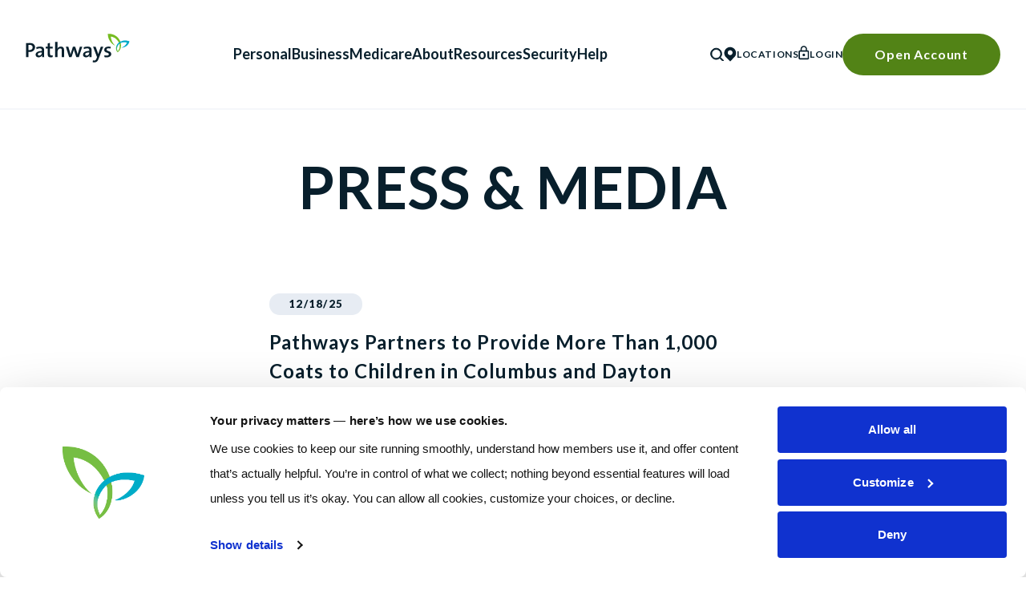

--- FILE ---
content_type: text/html; charset=UTF-8
request_url: https://pathwayscu.com/press-release/
body_size: 18667
content:

<!DOCTYPE html>
<html
    xmlns="http://www.w3.org/1999/xhtml"
    lang="en"
    x-data="{ navOpen: false, isExternalOpen: false, externalLink: '' }"
        @click.document="if($event.target.tagName.toLowerCase() == 'a' &&  $isExternal($event.target)){ $event.preventDefault(); isExternalOpen = true; externalLink = $event.target.href }"
>
        <head>
                <meta charset="utf-8" />
                <meta http-equiv="X-UA-Compatible" content="IE=edge">
                <meta name="viewport" content="width=device-width, initial-scale=1">
                                                                    <script id="Cookiebot" src="https://consent.cookiebot.com/uc.js" data-cbid="acc11b3e-86be-45de-b204-070dcbd4f533" data-blockingmode="auto" type="text/javascript"></script>
                                    <link rel="preconnect" href="https://fonts.googleapis.com">
        <link rel="preconnect" href="https://fonts.gstatic.com" crossorigin>
        <link media="print" onload="this.onload=null;this.removeAttribute('media');" href="https://fonts.googleapis.com/css2?family=Lato:ital,wght@0,100;0,300;0,400;0,700;0,900;1,100;1,300;1,400;1,700;1,900&display=swap" rel="stylesheet">
        <link rel="icon" href="https://pathwayscu.com/favicon.ico" />
        <link rel="apple-touch-icon" sizes="180x180" href="/apple-touch-icon.png">
        <link rel="icon" type="image/png" sizes="32x32" href="/favicon-32x32.png">
        <link rel="icon" type="image/png" sizes="16x16" href="/favicon-16x16.png">
        <link rel="manifest" href="/site.webmanifest">
        <link rel="mask-icon" href="/safari-pinned-tab.svg" color="#5bbad5">
        <meta name="msapplication-TileColor" content="#ffffff">
        <meta name="theme-color" content="#ffffff">
        <link rel="stylesheet" href="/assets/dist/css/main.css">
        
        
                
        <script async src="https://api.alpharank.io/api/pixel/script/1dd194b9f3175e9958efab8e772eab71c09de374362a9793689923e36454d7d4"></script>
        <!-- Google Tag Manager -->
        <script>
            (function(w, d, s, l, i) {
                w[l] = w[l] || [];
                w[l].push({
                    'gtm.start': new Date().getTime(),
                    event: 'gtm.js'
                });
                var f = d.getElementsByTagName(s)[0],
                    j = d.createElement(s),
                    dl = l != 'dataLayer' ? '&l=' + l : '';
                j.async = true;
                j.src =
                    'https://www.googletagmanager.com/gtm.js?id=' + i + dl;
                f.parentNode.insertBefore(j, f);
            })(window, document, 'script', 'dataLayer', 'GTM-NN49K8X');
        </script>
        <!-- End Google Tag Manager -->

        
	<title>Press &amp; Media | Pathways Financial Credit Union</title>
<script>dataLayer = [];
(function(w,d,s,l,i){w[l]=w[l]||[];w[l].push({'gtm.start':
new Date().getTime(),event:'gtm.js'});var f=d.getElementsByTagName(s)[0],
j=d.createElement(s),dl=l!='dataLayer'?'&l='+l:'';j.async=true;j.src=
'https://www.googletagmanager.com/gtm.js?id='+i+dl;f.parentNode.insertBefore(j,f);
})(window,document,'script','dataLayer','GTM-KN53NTT');
</script><meta name="generator" content="SEOmatic">
<meta name="keywords" content="credit union, Ohio credit union, Kentucky credit union, online banking, checking accounts, savings accounts, auto loans, personal loans, home loans, business banking, financial services, low-rate loans, member-owned banking, Pathways Credit Union, financial partner">
<meta name="description" content="Pathways Credit Union serves members across Ohio and Kentucky with low-rate loans, high-yield savings, and trusted financial guidance. Experience seamless, personal, and community-focused banking.">
<meta name="referrer" content="no-referrer-when-downgrade">
<meta name="robots" content="all">
<meta content="823934417630403" property="fb:profile_id">
<meta content="en_US" property="og:locale">
<meta content="es" property="og:locale:alternate">
<meta content="Pathways Financial Credit Union" property="og:site_name">
<meta content="website" property="og:type">
<meta content="https://pathwayscu.com/press-release" property="og:url">
<meta content="Press &amp; Media" property="og:title">
<meta content="Pathways Credit Union serves members across Ohio and Kentucky with low-rate loans, high-yield savings, and trusted financial guidance. Experience seamless, personal, and community-focused banking." property="og:description">
<meta content="https://pathwayscu.nyc3.digitaloceanspaces.com/images/_1200x630_crop_center-center_82_none/Pathways-Header-Image.png?mtime=1760633212" property="og:image">
<meta content="1200" property="og:image:width">
<meta content="630" property="og:image:height">
<meta content="A Pathways Credit Union member holding a debit card, representing personalized banking and community-focused financial service in Ohio and Kentucky." property="og:image:alt">
<meta content="https://www.instagram.com/pathwayscreditunion/" property="og:see_also">
<meta content="https://www.youtube.com/channel/UCOpYzqnzqtOoTi9fmN5H1aQ" property="og:see_also">
<meta content="https://www.linkedin.com/company/2123839" property="og:see_also">
<meta content="https://www.facebook.com/PathwaysFinancial" property="og:see_also">
<meta content="https://twitter.com/PathwaysFCU" property="og:see_also">
<meta name="twitter:card" content="summary_large_image">
<meta name="twitter:site" content="@PathwaysFCU">
<meta name="twitter:creator" content="@PathwaysFCU">
<meta name="twitter:title" content="Press &amp; Media">
<meta name="twitter:description" content="Pathways Credit Union serves members across Ohio and Kentucky with low-rate loans, high-yield savings, and trusted financial guidance. Experience seamless, personal, and community-focused banking.">
<meta name="twitter:image" content="https://pathwayscu.nyc3.digitaloceanspaces.com/images/_1200x630_crop_center-center_82_none/Pathways-Header-Image.png?mtime=1760633212">
<meta name="twitter:image:width" content="1200">
<meta name="twitter:image:height" content="630">
<meta name="twitter:image:alt" content="A Pathways Credit Union member holding a debit card, representing personalized banking and community-focused financial service in Ohio and Kentucky.">
<link href="https://pathwayscu.com/press-release" rel="canonical">
<link href="https://pathwayscu.com/" rel="home">
<link type="text/plain" href="https://pathwayscu.com/humans.txt" rel="author">
<link href="https://pathwayscu.com/es/press-release" rel="alternate" hreflang="es">
<link href="https://pathwayscu.com/press-release" rel="alternate" hreflang="x-default">
<link href="https://pathwayscu.com/press-release" rel="alternate" hreflang="en-us"></head>

    <body class="js-loading" :class="navOpen && 'nav-open'"><noscript><iframe src="https://www.googletagmanager.com/ns.html?id=GTM-KN53NTT"
height="0" width="0" style="display:none;visibility:hidden"></iframe></noscript>


        <!-- Google Tag Manager (noscript) -->
        <noscript><iframe src="https://www.googletagmanager.com/ns.html?id=GTM-NN49K8X" height="0" width="0" style="display:none;visibility:hidden"></iframe></noscript>
        <!-- End Google Tag Manager (noscript) -->

                        
                

        


<header 
    class="Nav" 
    id="mainNav" 
    style="--dropdownHeight: 400px;"
    x-data="{
        open: 0, 
        hamburgerOpen: 0, 
        searchOpen: false,
        loginOpen: false,
        isMobile: window.matchMedia('(max-width: 1024px)').matches,
        activeEl:null,
        pos: 0, 
        width: 0
    }"
    :class="{'is-mobile': isMobile, 'is-open': hamburgerOpen }"
    :style="{'--pos': pos + 'px', '--width': width + 'px'}" 
	x-effect="if(activeEl && open){pos = activeEl.offsetLeft; width = activeEl.offsetWidth;} else{ width=0 } "
    x-breakpoint:max.1024 
    @breakpoint="isMobile = $event.detail.matches"
>
    <nav class="container flex justify-between items-center !z-[150]">
        <h1>
            
            <a href="/" class="logo ">
                Pathways Financial Credit Union
            </a>
        </h1>
        <ul class="Nav-main" x-ref="topLevel">
            <li><a href="https://pathwayscu.com/products/personal" @mouseenter="open=1; activeEl=$el">Personal</a></li>
            <li><a href="https://pathwayscu.com/products/business" @mouseenter="open=2; activeEl=$el">Business</a></li>
            <li><a href="/products/medicare" @mouseenter="open=7; activeEl=$el">Medicare</a></li>
            <li><a href="https://pathwayscu.com/about" @mouseenter="open=3; activeEl=$el">About</a></li>
            <li><a href="https://pathwayscu.com/help-center" @mouseenter="open=4; activeEl=$el">Resources</a></li>
            <li><a href="https://pathwayscu.com/security" @mouseenter="open=8; activeEl=$el">Security</a></li>
            <li><a href="https://pathwayscu.com/help-center" @mouseenter="open=5; activeEl=$el">Help</a></li>
        </ul>

        <nav class="Nav-utility" @mouseenter="open=0">
            <button class="Nav-searchBtn" @click="searchOpen = true">
                <span class="sr-only">Search</span>
            </button>
            <a href="/locations" class="Nav-locationBtn text-12 sm:hidden"><img src="/assets/dist/images/icn-pin.svg" width="16" height="19" alt="map pin icon" class="inline"/> LOCATIONS</a>
                        <button class="Nav-loginBtn text-12" @click="loginOpen = true"><span>LOGIN</span></button>
                        <!-- Modal -->
<div
    x-show="loginOpen"
    x-cloak
    x-on:keydown.escape.prevent.stop="loginOpen = false"
    role="dialog"
    aria-modal="true"
    x-id="['modal-title']"
    :aria-labelledby="$id('modal-title')"
    class="fixed inset-0 z-[999] overflow-y-auto"
>
    <!-- Overlay -->
    <div 
        x-show="loginOpen" 
        @click="loginOpen = false" 
        x-transition.opacity 
        class="fixed inset-0 bg-black bg-opacity-50">
    </div>

        <!-- Panel -->
        <div
            x-on:click.stop
            x-show="loginOpen" 
            x-transition.opacity
                        class="LoginModal"
        >
            <form action="https://digitalbanking.pathwayscu.com/login" method="post">
    <h4 class="pb-4 text-26">Online Banking</h4>
    <input name="u" type="text" placeholder="Username" class="mb-6 rounded-none bg-transparent p-2 pl-0" autofocus>
    <input class="btn btn-primary" type="submit" value="Login">
    
    <div class="flex justify-between lg:flex-row pt-5 pb-6 text-16">
        <a data-outbound href="https://digitalbanking.pathwayscu.com/login-help" class="reset-pass">Forgot Password?</a>
        <a data-outbound href="https://digitalbanking.pathwayscu.com/registration" class="new-user">First Time User?</a>
    </div>
</form>        </div>
</div>            
            <a href="https://pathwayscu.com/open-account" class="btn text-white">Open Account</a>

                        <button type="button" class="Nav-hamburger hamburger--collapse" name="MobileMenuButton" :class="{'is-active' : hamburgerOpen }" @click="hamburgerOpen = !hamburgerOpen; navOpen = !navOpen; document.documentElement.style.overflow = hamburgerOpen ? 'hidden' : 'auto'">
                <span class="hamburger-box">
                    <span class="hamburger-inner"><span class="sr-only">Mobile Menu Button</span></span>
                </span>
            </button>            
            <!-- Modal -->
<div
    x-show="searchOpen"
    x-cloak
    x-on:keydown.escape.prevent.stop="searchOpen = false"
    role="dialog"
    aria-modal="true"
    x-id="['modal-title']"
    :aria-labelledby="$id('modal-title')"
    class="fixed inset-0 z-[999] overflow-y-auto"
>
    <!-- Overlay -->
    <div 
        x-show="searchOpen" 
        @click="searchOpen = false" 
        x-transition.opacity 
        class="fixed inset-0 bg-black bg-opacity-50">
    </div>

        <!-- Panel -->
        <div
            x-on:click.stop
            x-show="searchOpen" 
            x-transition
                        class="SearchModal relative shadow-box-small border border-black shadow-black bg-white p-2"
        >
            <div 
    x-data="Search"
    x-breakpoint:max.1024 
    @breakpoint="isMobile = $event.detail.matches"
    >
    <div class="Search-form" >
        <label for="SearchModal-input"><span class="sr-only">Search Everything</span></label>
        <input 
            x-model.debouce.900ms="query"
            class="SearchModal-input Search-input"
            x-ref="searchInput"
            @keydown.arrow-down.prevent="focusNextResult()"
            @keydown.window.escape="clear()"
            
            autocomplete="off"
            autocorrect="off" 
            autocapitalize="off" 
            enterkeyhint="go" 
            spellcheck="false" 
            placeholder="Search" 
            maxlength="64" 
            type="search" 
            
        >
                                        <button @click="searchOpen = false;" class="Search-cancel">
            <span>esc</span>
        </button>
            </div>
    <div class="Search-results" x-show="hits.length">
    
        <h6 class="Search-resultsTitle" x-html="resultsTitle"></h6>
        
        <template x-for="(hit, index) in filtered_hits">
            <a
                :href="hit.url"
                :id="'site-search-result-' + index"
                class="Search-result"
                @keydown.arrow-up.prevent="focusPreviousResult(index)"
                @keydown.arrow-down.prevent="focusNextResult(index)"
            >
                <h5 x-text="query && query.length > 2 ? hit.title : hit.query"></h5>
                            </a>
        </template>
    </div>        
        <div class="p-2 border-t border-gray-line flex justify-between" x-show="query.length < 3">
        <div class="flex flex-col">
            <h5>Routing Number</h5>
            <p class="text-16 pt-0 mt-0">244077093 (contact Pathways before incoming wires)</p>
        </div>
        <div class="flex flex-col">
            <h5>NMLS</h5>
            <p class="text-16 pt-0 mt-0">#237769</p>
        </div>
        <a href="/locations" class="Search-findBranch">
            Find a Branch or ATM
        </a>
    </div>
        <div
        class="Search-results text-14 whitespace-nowrap"
        x-show="query.length > 2 && ! hits.length"
        x-text="`We didn't find any result for '${query}'. Sorry!`">
    </div>

</div>        </div>
</div>        </nav>
    </nav>

    <template x-if="!isMobile">
    <div class="Dropdown" :class="{'is-open':open>0}" @mouseleave="open=0">

                <div class="container Dropdown-container" x-show="open==1" >
            
                    
    <!-- Tabs -->
    <div
        x-data="{
            selectedId: null,
            init() {
                // Set the first available tab on the page on page load.
                this.$nextTick(() => this.select(this.$id('tab', 1)))
            },
            select(id) {
                this.selectedId = id
            },
            isSelected(id) {
                return this.selectedId === id
            },
            whichChild(el, parent) {
                return Array.from(parent.children).indexOf(el) + 1
            }
        }"
        x-id="['tab']"
        class="DropTabs"
    >
        <!-- Tab List -->
        <ul
            x-ref="tablist"
            @keydown.right.prevent.stop="$focus.wrap().next()"
            @keydown.home.prevent.stop="$focus.first()"
            @keydown.page-up.prevent.stop="$focus.first()"
            @keydown.left.prevent.stop="$focus.wrap().prev()"
            @keydown.end.prevent.stop="$focus.last()"
            @keydown.page-down.prevent.stop="$focus.last()"
            role="tablist"
            class="DropTabs-list"
        >
                                                        <!-- Tab -->
                <li role="tab">
                    <button
                        :id="$id('tab', whichChild($el.parentElement, $refs.tablist))"
                        @click="select($el.id)"
                        @mousedown.prevent
                        @focus="select($el.id)"
                        type="button"
                        :tabindex="isSelected($el.id) ? 0 : -1"
                        :aria-selected="isSelected($el.id)"
                        :class="{'is-selected': isSelected($el.id)}"
                        class="DropTabs-tab"
                        role="tab-button"
                    >Everyday Banking</button>
                </li>
            
                                            <!-- Tab -->
                <li role="tab">
                    <button
                        :id="$id('tab', whichChild($el.parentElement, $refs.tablist))"
                        @click="select($el.id)"
                        @mousedown.prevent
                        @focus="select($el.id)"
                        type="button"
                        :tabindex="isSelected($el.id) ? 0 : -1"
                        :aria-selected="isSelected($el.id)"
                        :class="{'is-selected': isSelected($el.id)}"
                        class="DropTabs-tab"
                        role="tab-button"
                    >Loans</button>
                </li>
            
                                            <!-- Tab -->
                <li role="tab">
                    <button
                        :id="$id('tab', whichChild($el.parentElement, $refs.tablist))"
                        @click="select($el.id)"
                        @mousedown.prevent
                        @focus="select($el.id)"
                        type="button"
                        :tabindex="isSelected($el.id) ? 0 : -1"
                        :aria-selected="isSelected($el.id)"
                        :class="{'is-selected': isSelected($el.id)}"
                        class="DropTabs-tab"
                        role="tab-button"
                    >Investments</button>
                </li>
            
                                            <!-- Tab -->
                <li role="tab">
                    <button
                        :id="$id('tab', whichChild($el.parentElement, $refs.tablist))"
                        @click="select($el.id)"
                        @mousedown.prevent
                        @focus="select($el.id)"
                        type="button"
                        :tabindex="isSelected($el.id) ? 0 : -1"
                        :aria-selected="isSelected($el.id)"
                        :class="{'is-selected': isSelected($el.id)}"
                        class="DropTabs-tab"
                        role="tab-button"
                    >Everyday Business</button>
                </li>
            
                                            <!-- Tab -->
                <li role="tab">
                    <button
                        :id="$id('tab', whichChild($el.parentElement, $refs.tablist))"
                        @click="select($el.id)"
                        @mousedown.prevent
                        @focus="select($el.id)"
                        type="button"
                        :tabindex="isSelected($el.id) ? 0 : -1"
                        :aria-selected="isSelected($el.id)"
                        :class="{'is-selected': isSelected($el.id)}"
                        class="DropTabs-tab"
                        role="tab-button"
                    >Business Borrowing</button>
                </li>
            
                                            <!-- Tab -->
                <li role="tab">
                    <button
                        :id="$id('tab', whichChild($el.parentElement, $refs.tablist))"
                        @click="select($el.id)"
                        @mousedown.prevent
                        @focus="select($el.id)"
                        type="button"
                        :tabindex="isSelected($el.id) ? 0 : -1"
                        :aria-selected="isSelected($el.id)"
                        :class="{'is-selected': isSelected($el.id)}"
                        class="DropTabs-tab"
                        role="tab-button"
                    >Business Investments</button>
                </li>
            
                    </ul>

        <!-- Panels -->
        <div role="tabpanels" class="">
                    
                <!-- Panel -->
                <section
                    x-show="isSelected($id('tab', whichChild($el, $el.parentElement)))"
                    :aria-labelledby="$id('tab', whichChild($el, $el.parentElement))"
                    role="tabpanel"
                    class=""
                >
                    <nav class="DropNavs">
                                          
                                                                    
                                                                        
                                                                                                                            
                                              
                          <ul class="DropNavs-list">
                            <li><h5><a href="https://pathwayscu.com/products/checking">Checking</a></h5></li>
                    
                                                          <li><a href="https://pathwayscu.com/products/swipe2save-checking">Swipe2Save Checking</a></li>
                                                          <li><a href="https://pathwayscu.com/products/basic-checking">Basic Checking</a></li>
                                                          <li><a href="https://pathwayscu.com/products/youth-checking">Youth Swipe2Save Checking</a></li>
                                                          <li><a href="https://pathwayscu.com/products/love-my-crew">Love My Crew Checking Account</a></li>
                                                      </ul>
                    
                                                                  
                                                                    
                                                                        
                                                                                                                            
                                              
                          <ul class="DropNavs-list">
                            <li><h5><a href="/products/personal#savings">Savings</a></h5></li>
                    
                                                          <li><a href="https://pathwayscu.com/products/regular-share-savings">Regular Share Savings</a></li>
                                                          <li><a href="https://pathwayscu.com/products/holiday-club">Holiday Club</a></li>
                                                          <li><a href="https://pathwayscu.com/products/vacation-club">Vacation Club</a></li>
                                                          <li><a href="https://pathwayscu.com/products/health-savings">Health Savings Account (HSA)</a></li>
                                                          <li><a href="https://pathwayscu.com/products/owner-rewards">Owner Rewards</a></li>
                                                      </ul>
                    
                                                                  
                                                                    
                                                                        
                                                                                                                            
                                              
                          <ul class="DropNavs-list">
                            <li><h5><a href="/products/personal#credit-cards">Credit Cards</a></h5></li>
                    
                                                          <li><a href="https://pathwayscu.com/products/mastercard-cash-back-rewards">MasterCard Cash Back Rewards</a></li>
                                                          <li><a href="https://pathwayscu.com/products/low-rate-credit-card">Low Rate Credit Card</a></li>
                                                      </ul>
                    
                                                                  </nav>
                </section>
                    
                <!-- Panel -->
                <section
                    x-show="isSelected($id('tab', whichChild($el, $el.parentElement)))"
                    :aria-labelledby="$id('tab', whichChild($el, $el.parentElement))"
                    role="tabpanel"
                    class=""
                >
                    <nav class="DropNavs">
                                          
                                                                    
                                                                        
                                                                                                                            
                                              
                          <ul class="DropNavs-list">
                            <li><h5><a href="/products/personal#vehicle-loans">Vehicle Loans</a></h5></li>
                    
                                                          <li><a href="https://pathwayscu.com/products/new-used-vehicle-loan">New &amp; Used Vehicle Loan</a></li>
                                                          <li><a href="https://pathwayscu.com/products/vehicle-loan-refinance">Vehicle Loan Refinance</a></li>
                                                          <li><a href="https://pathwayscu.com/products/motorcycle-boat-and-rv-loans">RV, Motorcycle &amp; Boat Loans</a></li>
                                                      </ul>
                    
                                                                  
                                                                    
                                                                        
                                                                                                                            
                                              
                          <ul class="DropNavs-list">
                            <li><h5><a href="/products/personal#personal-loans">Personal Loans</a></h5></li>
                    
                                                          <li><a href="https://pathwayscu.com/products/lifestyle-personal-loan">Lifestyle Personal Loan</a></li>
                                                          <li><a href="https://pathwayscu.com/products/secured-personal-loan">Personal Secured Loans</a></li>
                                                          <li><a href="https://pathwayscu.com/products/myflexline">MyFlexLine</a></li>
                                                          <li><a href="https://pathwayscu.com/products/creditbuilder">Credit Builder Loan</a></li>
                                                          <li><a href="https://pathwayscu.com/products/icash">iCash Life Event Loan</a></li>
                                                      </ul>
                    
                                                                  
                                                                    
                                                                        
                                                                                                                            
                                              
                          <ul class="DropNavs-list">
                            <li><h5><a href="/products/personal#student-loans">Student Loans</a></h5></li>
                    
                                                          <li><a href="https://pathwayscu.com/products/student-loans">Student Loans</a></li>
                                                      </ul>
                    
                                                                  
                                                                    
                                                                        
                                                                                                                            
                                              
                          <ul class="DropNavs-list">
                            <li><h5><a href="/products/personal#mortgages">Mortgages</a></h5></li>
                    
                                                          <li><a href="https://pathwayscu.com/products/fixed-rate-mortgage">Fixed-Rate Mortgage</a></li>
                                                          <li><a href="https://pathwayscu.com/products/adjustable-rate-mortgage">Adjustable-Rate Mortgage (ARM)</a></li>
                                                          <li><a href="https://pathwayscu.com/products/the-game-changer-mortgage">The Game Changer Mortgage</a></li>
                                                          <li><a href="https://pathwayscu.com/products/fha-and-va-loans">FHA and VA Loans</a></li>
                                                          <li><a href="https://pathwayscu.com/products/mortgage-loans-3">Mortgage Loans</a></li>
                                                      </ul>
                    
                                                                  
                                                                    
                                                                        
                                                                                                                            
                                              
                          <ul class="DropNavs-list">
                            <li><h5><a href="/products/personal#home-equity">Home Equity</a></h5></li>
                    
                                                          <li><a href="https://pathwayscu.com/products/closed-end-fixed-rate-home-equity-loan">Home Equity Loan</a></li>
                                                          <li><a href="https://pathwayscu.com/products/power-equity-line-of-credit">Power Equity Line of Credit</a></li>
                                                      </ul>
                    
                                                                  </nav>
                </section>
                    
                <!-- Panel -->
                <section
                    x-show="isSelected($id('tab', whichChild($el, $el.parentElement)))"
                    :aria-labelledby="$id('tab', whichChild($el, $el.parentElement))"
                    role="tabpanel"
                    class=""
                >
                    <nav class="DropNavs">
                                          
                                                                    
                                                                        
                                                                                                                            
                                              
                          <ul class="DropNavs-list">
                            <li><h5><a href="/products/personal#personal-investments">Personal Investments</a></h5></li>
                    
                                                          <li><a href="https://pathwayscu.com/products/share-certificates">Share Certificates</a></li>
                                                          <li><a href="https://pathwayscu.com/products/money-market-account">Money Market Account</a></li>
                                                          <li><a href="https://pathwayscu.com/products/individual-retirement-account-ira">Individual Retirement Account (IRA)</a></li>
                                                      </ul>
                    
                                                                  
                                                                    
                                                                        
                                                                                                                            
                                              
                          <ul class="DropNavs-list">
                            <li><h5><a href="/products/personal#portfolio-investments">Portfolio Investments</a></h5></li>
                    
                                                          <li><a href="https://pathwayscu.com/products/myhsa-investments">myHSA Investments</a></li>
                                                          <li><a href="https://pathwayscu.com/products/pathways-retirement-and-investment-services">Pathways Retirement and Investment Services</a></li>
                                                          <li><a href="https://pathwayscu.com/products/easyvest-automated-online-investments">EasyVest - Automated Online Investments</a></li>
                                                      </ul>
                    
                                                                  </nav>
                </section>
                    
                <!-- Panel -->
                <section
                    x-show="isSelected($id('tab', whichChild($el, $el.parentElement)))"
                    :aria-labelledby="$id('tab', whichChild($el, $el.parentElement))"
                    role="tabpanel"
                    class=""
                >
                    <nav class="DropNavs">
                                          
                                                                    
                                                                        
                                                                                                                            
                                              
                          <ul class="DropNavs-list">
                            <li><h5><a href="/products/personal#checking">Checking</a></h5></li>
                    
                                                          <li><a href="https://pathwayscu.com/products/business-basic-checking">Business Basic Checking</a></li>
                                                          <li><a href="https://pathwayscu.com/products/business-organizational-club-checking">Business Organizational/Club Checking</a></li>
                                                          <li><a href="https://pathwayscu.com/products/business-plus-checking">Business Plus Checking</a></li>
                                                          <li><a href="https://pathwayscu.com/products/business-premium-checking">Business Premium Checking</a></li>
                                                      </ul>
                    
                                                                  
                                                                    
                                                                        
                                                                                                                            
                                              
                          <ul class="DropNavs-list">
                            <li><h5><a href="/products/personal#savings">Savings</a></h5></li>
                    
                                                          <li><a href="https://pathwayscu.com/products/business-savings">Business Savings</a></li>
                                                      </ul>
                    
                                                                  
                                                                    
                                                                        
                                                                                                                            
                                              
                          <ul class="DropNavs-list">
                            <li><h5><a href="/products/personal#credit-cards">Credit Cards</a></h5></li>
                    
                                                          <li><a href="https://pathwayscu.com/products/business-rewards-credit-cards">Business Rewards Credit Cards</a></li>
                                                      </ul>
                    
                                                                  
                                                                    
                                                                        
                                                                                                                            
                                              
                          <ul class="DropNavs-list">
                            <li><h5><a href="/products/personal#business-services">Business Services</a></h5></li>
                    
                                                          <li><a href="https://pathwayscu.com/products/merchant-card-processing">Merchant Card Processing</a></li>
                                                      </ul>
                    
                                                                  </nav>
                </section>
                    
                <!-- Panel -->
                <section
                    x-show="isSelected($id('tab', whichChild($el, $el.parentElement)))"
                    :aria-labelledby="$id('tab', whichChild($el, $el.parentElement))"
                    role="tabpanel"
                    class=""
                >
                    <nav class="DropNavs">
                                          
                                                                    
                                                                        
                                                                                                                            
                                              
                          <ul class="DropNavs-list">
                            <li><h5><a href="/products/personal#business-loans">Business Loans</a></h5></li>
                    
                                                          <li><a href="https://pathwayscu.com/products/business-term-loans">Business Term Loans</a></li>
                                                          <li><a href="https://pathwayscu.com/products/business-lines-of-credit">Business Lines of Credit</a></li>
                                                          <li><a href="https://pathwayscu.com/products/sba-loans">SBA Loans</a></li>
                                                      </ul>
                    
                                                                  
                                                                    
                                                                        
                                                                                                                            
                                              
                          <ul class="DropNavs-list">
                            <li><h5><a href="/products/personal#real-estate">Real Estate</a></h5></li>
                    
                                                          <li><a href="https://pathwayscu.com/products/commercial-real-estate-loans">Commercial Real Estate Loans</a></li>
                                                          <li><a href="https://pathwayscu.com/products/business-leasing">Business Leasing</a></li>
                                                      </ul>
                    
                                                                  </nav>
                </section>
                    
                <!-- Panel -->
                <section
                    x-show="isSelected($id('tab', whichChild($el, $el.parentElement)))"
                    :aria-labelledby="$id('tab', whichChild($el, $el.parentElement))"
                    role="tabpanel"
                    class=""
                >
                    <nav class="DropNavs">
                                          
                                                                    
                                                                        
                                                                                                                            
                                              
                          <ul class="DropNavs-list">
                            <li><h5><a href="/products/personal#business-investments">Business Investments</a></h5></li>
                    
                                                          <li><a href="https://pathwayscu.com/products/business-money-market">Business Money Market</a></li>
                                                          <li><a href="https://pathwayscu.com/products/business-share-certificates">Business Share Certificates</a></li>
                                                      </ul>
                    
                                                                  </nav>
                </section>
            
        </div>
    </div>
            <div class="flex gap-3">
                                        <div class="DropCTA  ">
        <a data-outbound href="/apply-for-a-loan" class="DropCTA-visual" target="_self">
                                         <img src="/assets/dist/images/logo-mark.svg" alt="Pathways Logo Mark" />
                    </a>
        <h5>Apply for a Loan</h5>
        <p>Whether you need a mortgage, a credit card, or anything in between, applying for a loan with Pathways is quick</p>
                    <a data-outbound href="/apply-for-a-loan" class="btn" target="_self">Apply for a Loan</a>
            </div>

                                        <div class="DropCTA  ">
        <a data-outbound href="https://pathwayscu.com/loan-payments" class="DropCTA-visual" target="_self">
                                                                                <img 
        src="/imager/pathwayscu_nyc3_digitaloceanspaces_com/images/benefits_df6594a4da68c9334115d704d2452a94.png"          alt="Benefits" 
        srcset="/imager/pathwayscu_nyc3_digitaloceanspaces_com/images/benefits_df6594a4da68c9334115d704d2452a94.png 2x"
        class="w-full"
        width="500"
        height="500"
        loading="lazy"
    >

                                                
                                </a>
        <h5>Make a Loan Payment</h5>
        <p>There are so many ways to pay your Pathways loan! </p>
                    <a data-outbound href="https://pathwayscu.com/loan-payments" class="btn" target="_self">Learn More!</a>
            </div>

                            </div>
            
            
        </div>

                <div class="container Dropdown-container" x-show="open==2" >
            
                    
    <!-- Tabs -->
    <div
        x-data="{
            selectedId: null,
            init() {
                // Set the first available tab on the page on page load.
                this.$nextTick(() => this.select(this.$id('tab', 1)))
            },
            select(id) {
                this.selectedId = id
            },
            isSelected(id) {
                return this.selectedId === id
            },
            whichChild(el, parent) {
                return Array.from(parent.children).indexOf(el) + 1
            }
        }"
        x-id="['tab']"
        class="DropTabs"
    >
        <!-- Tab List -->
        <ul
            x-ref="tablist"
            @keydown.right.prevent.stop="$focus.wrap().next()"
            @keydown.home.prevent.stop="$focus.first()"
            @keydown.page-up.prevent.stop="$focus.first()"
            @keydown.left.prevent.stop="$focus.wrap().prev()"
            @keydown.end.prevent.stop="$focus.last()"
            @keydown.page-down.prevent.stop="$focus.last()"
            role="tablist"
            class="DropTabs-list"
        >
                                                        <!-- Tab -->
                <li role="tab">
                    <button
                        :id="$id('tab', whichChild($el.parentElement, $refs.tablist))"
                        @click="select($el.id)"
                        @mousedown.prevent
                        @focus="select($el.id)"
                        type="button"
                        :tabindex="isSelected($el.id) ? 0 : -1"
                        :aria-selected="isSelected($el.id)"
                        :class="{'is-selected': isSelected($el.id)}"
                        class="DropTabs-tab"
                        role="tab-button"
                    >Everyday Banking</button>
                </li>
            
                                            <!-- Tab -->
                <li role="tab">
                    <button
                        :id="$id('tab', whichChild($el.parentElement, $refs.tablist))"
                        @click="select($el.id)"
                        @mousedown.prevent
                        @focus="select($el.id)"
                        type="button"
                        :tabindex="isSelected($el.id) ? 0 : -1"
                        :aria-selected="isSelected($el.id)"
                        :class="{'is-selected': isSelected($el.id)}"
                        class="DropTabs-tab"
                        role="tab-button"
                    >Loans</button>
                </li>
            
                                            <!-- Tab -->
                <li role="tab">
                    <button
                        :id="$id('tab', whichChild($el.parentElement, $refs.tablist))"
                        @click="select($el.id)"
                        @mousedown.prevent
                        @focus="select($el.id)"
                        type="button"
                        :tabindex="isSelected($el.id) ? 0 : -1"
                        :aria-selected="isSelected($el.id)"
                        :class="{'is-selected': isSelected($el.id)}"
                        class="DropTabs-tab"
                        role="tab-button"
                    >Investments</button>
                </li>
            
                                            <!-- Tab -->
                <li role="tab">
                    <button
                        :id="$id('tab', whichChild($el.parentElement, $refs.tablist))"
                        @click="select($el.id)"
                        @mousedown.prevent
                        @focus="select($el.id)"
                        type="button"
                        :tabindex="isSelected($el.id) ? 0 : -1"
                        :aria-selected="isSelected($el.id)"
                        :class="{'is-selected': isSelected($el.id)}"
                        class="DropTabs-tab"
                        role="tab-button"
                    >Everyday Business</button>
                </li>
            
                                            <!-- Tab -->
                <li role="tab">
                    <button
                        :id="$id('tab', whichChild($el.parentElement, $refs.tablist))"
                        @click="select($el.id)"
                        @mousedown.prevent
                        @focus="select($el.id)"
                        type="button"
                        :tabindex="isSelected($el.id) ? 0 : -1"
                        :aria-selected="isSelected($el.id)"
                        :class="{'is-selected': isSelected($el.id)}"
                        class="DropTabs-tab"
                        role="tab-button"
                    >Business Borrowing</button>
                </li>
            
                                            <!-- Tab -->
                <li role="tab">
                    <button
                        :id="$id('tab', whichChild($el.parentElement, $refs.tablist))"
                        @click="select($el.id)"
                        @mousedown.prevent
                        @focus="select($el.id)"
                        type="button"
                        :tabindex="isSelected($el.id) ? 0 : -1"
                        :aria-selected="isSelected($el.id)"
                        :class="{'is-selected': isSelected($el.id)}"
                        class="DropTabs-tab"
                        role="tab-button"
                    >Business Investments</button>
                </li>
            
                    </ul>

        <!-- Panels -->
        <div role="tabpanels" class="">
                    
                <!-- Panel -->
                <section
                    x-show="isSelected($id('tab', whichChild($el, $el.parentElement)))"
                    :aria-labelledby="$id('tab', whichChild($el, $el.parentElement))"
                    role="tabpanel"
                    class=""
                >
                    <nav class="DropNavs">
                                          
                                                                    
                                                                        
                                                                                                                            
                                              
                          <ul class="DropNavs-list">
                            <li><h5><a href="https://pathwayscu.com/products/checking">Checking</a></h5></li>
                    
                                                          <li><a href="https://pathwayscu.com/products/swipe2save-checking">Swipe2Save Checking</a></li>
                                                          <li><a href="https://pathwayscu.com/products/basic-checking">Basic Checking</a></li>
                                                          <li><a href="https://pathwayscu.com/products/youth-checking">Youth Swipe2Save Checking</a></li>
                                                          <li><a href="https://pathwayscu.com/products/love-my-crew">Love My Crew Checking Account</a></li>
                                                      </ul>
                    
                                                                  
                                                                    
                                                                        
                                                                                                                            
                                              
                          <ul class="DropNavs-list">
                            <li><h5><a href="/products/business#savings">Savings</a></h5></li>
                    
                                                          <li><a href="https://pathwayscu.com/products/regular-share-savings">Regular Share Savings</a></li>
                                                          <li><a href="https://pathwayscu.com/products/holiday-club">Holiday Club</a></li>
                                                          <li><a href="https://pathwayscu.com/products/vacation-club">Vacation Club</a></li>
                                                          <li><a href="https://pathwayscu.com/products/health-savings">Health Savings Account (HSA)</a></li>
                                                          <li><a href="https://pathwayscu.com/products/owner-rewards">Owner Rewards</a></li>
                                                      </ul>
                    
                                                                  
                                                                    
                                                                        
                                                                                                                            
                                              
                          <ul class="DropNavs-list">
                            <li><h5><a href="/products/business#credit-cards">Credit Cards</a></h5></li>
                    
                                                          <li><a href="https://pathwayscu.com/products/mastercard-cash-back-rewards">MasterCard Cash Back Rewards</a></li>
                                                          <li><a href="https://pathwayscu.com/products/low-rate-credit-card">Low Rate Credit Card</a></li>
                                                      </ul>
                    
                                                                  </nav>
                </section>
                    
                <!-- Panel -->
                <section
                    x-show="isSelected($id('tab', whichChild($el, $el.parentElement)))"
                    :aria-labelledby="$id('tab', whichChild($el, $el.parentElement))"
                    role="tabpanel"
                    class=""
                >
                    <nav class="DropNavs">
                                          
                                                                    
                                                                        
                                                                                                                            
                                              
                          <ul class="DropNavs-list">
                            <li><h5><a href="/products/business#vehicle-loans">Vehicle Loans</a></h5></li>
                    
                                                          <li><a href="https://pathwayscu.com/products/new-used-vehicle-loan">New &amp; Used Vehicle Loan</a></li>
                                                          <li><a href="https://pathwayscu.com/products/vehicle-loan-refinance">Vehicle Loan Refinance</a></li>
                                                          <li><a href="https://pathwayscu.com/products/motorcycle-boat-and-rv-loans">RV, Motorcycle &amp; Boat Loans</a></li>
                                                      </ul>
                    
                                                                  
                                                                    
                                                                        
                                                                                                                            
                                              
                          <ul class="DropNavs-list">
                            <li><h5><a href="/products/business#personal-loans">Personal Loans</a></h5></li>
                    
                                                          <li><a href="https://pathwayscu.com/products/lifestyle-personal-loan">Lifestyle Personal Loan</a></li>
                                                          <li><a href="https://pathwayscu.com/products/secured-personal-loan">Personal Secured Loans</a></li>
                                                          <li><a href="https://pathwayscu.com/products/myflexline">MyFlexLine</a></li>
                                                          <li><a href="https://pathwayscu.com/products/creditbuilder">Credit Builder Loan</a></li>
                                                          <li><a href="https://pathwayscu.com/products/icash">iCash Life Event Loan</a></li>
                                                      </ul>
                    
                                                                  
                                                                    
                                                                        
                                                                                                                            
                                              
                          <ul class="DropNavs-list">
                            <li><h5><a href="/products/business#student-loans">Student Loans</a></h5></li>
                    
                                                          <li><a href="https://pathwayscu.com/products/student-loans">Student Loans</a></li>
                                                      </ul>
                    
                                                                  
                                                                    
                                                                        
                                                                                                                            
                                              
                          <ul class="DropNavs-list">
                            <li><h5><a href="/products/business#mortgages">Mortgages</a></h5></li>
                    
                                                          <li><a href="https://pathwayscu.com/products/fixed-rate-mortgage">Fixed-Rate Mortgage</a></li>
                                                          <li><a href="https://pathwayscu.com/products/adjustable-rate-mortgage">Adjustable-Rate Mortgage (ARM)</a></li>
                                                          <li><a href="https://pathwayscu.com/products/the-game-changer-mortgage">The Game Changer Mortgage</a></li>
                                                          <li><a href="https://pathwayscu.com/products/fha-and-va-loans">FHA and VA Loans</a></li>
                                                          <li><a href="https://pathwayscu.com/products/mortgage-loans-3">Mortgage Loans</a></li>
                                                      </ul>
                    
                                                                  
                                                                    
                                                                        
                                                                                                                            
                                              
                          <ul class="DropNavs-list">
                            <li><h5><a href="/products/business#home-equity">Home Equity</a></h5></li>
                    
                                                          <li><a href="https://pathwayscu.com/products/closed-end-fixed-rate-home-equity-loan">Home Equity Loan</a></li>
                                                          <li><a href="https://pathwayscu.com/products/power-equity-line-of-credit">Power Equity Line of Credit</a></li>
                                                      </ul>
                    
                                                                  </nav>
                </section>
                    
                <!-- Panel -->
                <section
                    x-show="isSelected($id('tab', whichChild($el, $el.parentElement)))"
                    :aria-labelledby="$id('tab', whichChild($el, $el.parentElement))"
                    role="tabpanel"
                    class=""
                >
                    <nav class="DropNavs">
                                          
                                                                    
                                                                        
                                                                                                                            
                                              
                          <ul class="DropNavs-list">
                            <li><h5><a href="/products/business#personal-investments">Personal Investments</a></h5></li>
                    
                                                          <li><a href="https://pathwayscu.com/products/share-certificates">Share Certificates</a></li>
                                                          <li><a href="https://pathwayscu.com/products/money-market-account">Money Market Account</a></li>
                                                          <li><a href="https://pathwayscu.com/products/individual-retirement-account-ira">Individual Retirement Account (IRA)</a></li>
                                                      </ul>
                    
                                                                  
                                                                    
                                                                        
                                                                                                                            
                                              
                          <ul class="DropNavs-list">
                            <li><h5><a href="/products/business#portfolio-investments">Portfolio Investments</a></h5></li>
                    
                                                          <li><a href="https://pathwayscu.com/products/myhsa-investments">myHSA Investments</a></li>
                                                          <li><a href="https://pathwayscu.com/products/pathways-retirement-and-investment-services">Pathways Retirement and Investment Services</a></li>
                                                          <li><a href="https://pathwayscu.com/products/easyvest-automated-online-investments">EasyVest - Automated Online Investments</a></li>
                                                      </ul>
                    
                                                                  </nav>
                </section>
                    
                <!-- Panel -->
                <section
                    x-show="isSelected($id('tab', whichChild($el, $el.parentElement)))"
                    :aria-labelledby="$id('tab', whichChild($el, $el.parentElement))"
                    role="tabpanel"
                    class=""
                >
                    <nav class="DropNavs">
                                          
                                                                    
                                                                        
                                                                                                                            
                                              
                          <ul class="DropNavs-list">
                            <li><h5><a href="/products/business#checking">Checking</a></h5></li>
                    
                                                          <li><a href="https://pathwayscu.com/products/business-basic-checking">Business Basic Checking</a></li>
                                                          <li><a href="https://pathwayscu.com/products/business-organizational-club-checking">Business Organizational/Club Checking</a></li>
                                                          <li><a href="https://pathwayscu.com/products/business-plus-checking">Business Plus Checking</a></li>
                                                          <li><a href="https://pathwayscu.com/products/business-premium-checking">Business Premium Checking</a></li>
                                                      </ul>
                    
                                                                  
                                                                    
                                                                        
                                                                                                                            
                                              
                          <ul class="DropNavs-list">
                            <li><h5><a href="/products/business#savings">Savings</a></h5></li>
                    
                                                          <li><a href="https://pathwayscu.com/products/business-savings">Business Savings</a></li>
                                                      </ul>
                    
                                                                  
                                                                    
                                                                        
                                                                                                                            
                                              
                          <ul class="DropNavs-list">
                            <li><h5><a href="/products/business#credit-cards">Credit Cards</a></h5></li>
                    
                                                          <li><a href="https://pathwayscu.com/products/business-rewards-credit-cards">Business Rewards Credit Cards</a></li>
                                                      </ul>
                    
                                                                  
                                                                    
                                                                        
                                                                                                                            
                                              
                          <ul class="DropNavs-list">
                            <li><h5><a href="/products/business#business-services">Business Services</a></h5></li>
                    
                                                          <li><a href="https://pathwayscu.com/products/merchant-card-processing">Merchant Card Processing</a></li>
                                                      </ul>
                    
                                                                  </nav>
                </section>
                    
                <!-- Panel -->
                <section
                    x-show="isSelected($id('tab', whichChild($el, $el.parentElement)))"
                    :aria-labelledby="$id('tab', whichChild($el, $el.parentElement))"
                    role="tabpanel"
                    class=""
                >
                    <nav class="DropNavs">
                                          
                                                                    
                                                                        
                                                                                                                            
                                              
                          <ul class="DropNavs-list">
                            <li><h5><a href="/products/business#business-loans">Business Loans</a></h5></li>
                    
                                                          <li><a href="https://pathwayscu.com/products/business-term-loans">Business Term Loans</a></li>
                                                          <li><a href="https://pathwayscu.com/products/business-lines-of-credit">Business Lines of Credit</a></li>
                                                          <li><a href="https://pathwayscu.com/products/sba-loans">SBA Loans</a></li>
                                                      </ul>
                    
                                                                  
                                                                    
                                                                        
                                                                                                                            
                                              
                          <ul class="DropNavs-list">
                            <li><h5><a href="/products/business#real-estate">Real Estate</a></h5></li>
                    
                                                          <li><a href="https://pathwayscu.com/products/commercial-real-estate-loans">Commercial Real Estate Loans</a></li>
                                                          <li><a href="https://pathwayscu.com/products/business-leasing">Business Leasing</a></li>
                                                      </ul>
                    
                                                                  </nav>
                </section>
                    
                <!-- Panel -->
                <section
                    x-show="isSelected($id('tab', whichChild($el, $el.parentElement)))"
                    :aria-labelledby="$id('tab', whichChild($el, $el.parentElement))"
                    role="tabpanel"
                    class=""
                >
                    <nav class="DropNavs">
                                          
                                                                    
                                                                        
                                                                                                                            
                                              
                          <ul class="DropNavs-list">
                            <li><h5><a href="/products/business#business-investments">Business Investments</a></h5></li>
                    
                                                          <li><a href="https://pathwayscu.com/products/business-money-market">Business Money Market</a></li>
                                                          <li><a href="https://pathwayscu.com/products/business-share-certificates">Business Share Certificates</a></li>
                                                      </ul>
                    
                                                                  </nav>
                </section>
            
        </div>
    </div>
            <div class="flex gap-3 items-start">
                                        <div class="DropCTA  ">
        <a data-outbound href="https://pathwayscu.com/pathways-at-work" class="DropCTA-visual" target="_self">
                                                                            <img src="https://pathwayscu.nyc3.digitaloceanspaces.com/images/pathways-at-work.svg" alt="params.image.one().title" />
                                
                                </a>
        <h5>Pathways at Work</h5>
        <p>Offer your employees all of the advantages of credit union membership with Pathways.</p>
                    <a data-outbound href="https://pathwayscu.com/pathways-at-work" class="btn" target="_self">Work With Us</a>
            </div>

                                        <div class="DropCTA is-primary ">
        <a data-outbound href="https://www.linkedin.com/company/cooperative-business-services-cbs/" class="DropCTA-visual" target="_self">
                                                                                <img 
        src="/imager/pathwayscu_nyc3_digitaloceanspaces_com/images/cbs_df6594a4da68c9334115d704d2452a94.png"          alt="Cbs" 
        srcset="/imager/pathwayscu_nyc3_digitaloceanspaces_com/images/cbs_df6594a4da68c9334115d704d2452a94.png 2x"
        class="w-full"
        width="500"
        height="500"
        loading="lazy"
    >

                                                
                                </a>
        <h5>Cooperative Business Services, LLC</h5>
        <p>Cooperative Business Services (CBS) offers solutions in partnership with Pathways to meet working capital needs and more for growing businesses.</p>
                    <a data-outbound href="https://www.linkedin.com/company/cooperative-business-services-cbs/" class="btn" target="_self">Learn More</a>
            </div>

                            </div>
        </div>

                <div class="container Dropdown-container flex-col pt-7 pb-9" x-show="open==3" >
            <div class="flex flex-wrap items-start justify-between w-full">
                <div class="w-1/2 gap-y-5 justify-between flex flex-wrap pb-2">
                                                                        <a href="https://pathwayscu.com/about" class="flex gap-2 items-center w-7/16"><img class="navIcon" src="https://pathwayscu.com/assets/dist/images/icons/icn-pathways.svg" alt="About" /><h5>About</h5> </a>
                                                                                                <a href="https://pathwayscu.com/careers" class="flex gap-2 items-center w-7/16"><img class="navIcon" src="https://pathwayscu.com/assets/dist/images/icons/icn-careers.svg" alt="Careers" /><h5>Careers</h5> </a>
                                                                                                <a href="https://pathwayscu.com/community" class="flex gap-2 items-center w-7/16"><img class="navIcon" src="https://pathwayscu.com/assets/dist/images/icons/icn-community.svg" alt="Community Resources" /><h5>Community Resources</h5> </a>
                                                                                                <a href="https://pathwayscu.com/2025-community-giving" class="flex gap-2 items-center w-7/16"><img class="navIcon" src="https://pathwayscu.com/assets/dist/images/icons/icn-pathways.svg" alt="Pathways Cares" /><h5>Pathways Cares</h5> </a>
                                                                                                <a  href="/events" class="flex gap-2 items-center w-7/16"><img class="navIcon" src="https://pathwayscu.com/assets/dist/images/icons/icn-events.svg" alt="Events" /><h5>Events</h5> </a>
                                                                                                <a href="https://pathwayscu.com/press-release" class="flex gap-2 items-center w-7/16"><img class="navIcon" src="https://pathwayscu.com/assets/dist/images/icons/icn-news.svg" alt="Press &amp; Media" /><h5>Press &amp; Media</h5> </a>
                                                                                                <a href="https://pathwayscu.com/help-center/holiday-closing-schedule" class="flex gap-2 items-center w-7/16"><img class="navIcon" src="https://pathwayscu.com/assets/dist/images/icons/icn-fast.svg" alt="Holiday Closing Schedule" /><h5>Holiday Closing Schedule</h5> </a>
                                                            </div>
                <div class="w-7/16 flex flex-row justify-end gap-3">
                                                            
                    <a href="https://pathwayscu.com/event/2026-clark-county-nash-bash-fundraiser"><div class="Box UpEv-box w-9/16">
                            <img 
        src="/imager/eventimages/72609/nshbsh_111e26eb2f0f69ec40dac0dded25035f.png"          alt="Nshbsh" 
        srcset="/imager/eventimages/72609/nshbsh_111e26eb2f0f69ec40dac0dded25035f.png 2x"
        class="rounded-b w-full"
        width="700"
        height="422"
        loading="lazy"
    >

                        <div class="UpEv-info">
                            <div class="Event-dateBox">
                                <h4>06</h4>
                                <h5>Feb</h5>
                            </div>

                            <div>
                                <h4>2026 Clark County Nash Bash Fundraiser</h4>
                                <p class="line-clamp-2"	>An evening of food, friends, and fun to benefit book access to kids.</p>
                            </div>
                        </div>
                    </div> 
                    </a>
                                
                                        </div>
            </div>
        </div>

                <div class="container Dropdown-container flex-col pb-0" x-show="open==4" >
            <div class="flex flex-wrap items-start justify-between w-full">
                <div class="w-1/2 gap-y-5 justify-between flex flex-wrap pb-2 pt-5">
                                                                        <a href="https://pathwayscu.com/loan-payments" class="flex gap-2 items-center w-7/16"><img class="navIcon" src="https://pathwayscu.com/assets/dist/images/icons/icn-check.svg" alt="Make a Loan Payment" /><h5>Make a Loan Payment</h5> </a>
                                                                                                <a  target="_blank"  href="https://pathwayscu.nyc3.digitaloceanspaces.com/documents/Owner-Rewards-Flyer-2025.pdf" class="flex gap-2 items-center w-7/16"><img class="navIcon" src="https://pathwayscu.com/assets/dist/images/icons/icn-percent.svg" alt="Owner Rewards Loan Rebate Program" /><h5>Owner Rewards Loan Rebate Program</h5> </a>
                                                                                                <a href="https://pathwayscu.com/rates" class="flex gap-2 items-center w-7/16"><img class="navIcon" src="https://pathwayscu.com/assets/dist/images/icons/icn-percent.svg" alt="Rates" /><h5>Rates</h5> </a>
                                                                                                <a href="https://pathwayscu.com/help-center/insured" class="flex gap-2 items-center w-7/16"><img class="navIcon" src="https://pathwayscu.com/assets/dist/images/icons/icn-insured.svg" alt="Safe, Secure, &amp; Insured" /><h5>Safe, Secure, &amp; Insured</h5> </a>
                                                                                                <a  target="_blank"  href="https://www.ordermychecks.com/" class="flex gap-2 items-center w-7/16"><img class="navIcon" src="https://pathwayscu.com/assets/dist/images/icons/icn-check.svg" alt="Order Checks" /><h5>Order Checks</h5> </a>
                                                                                                <a  target="_blank"  href="https://www.trinitycredit.org/" class="flex gap-2 items-center w-7/16"><img class="navIcon" src="https://pathwayscu.com/assets/dist/images/icons/icn-debtManagement.svg" alt="Debt Management Services" /><h5>Debt Management Services</h5> </a>
                                                                                                <a  target="_blank"  href="https://pathwayscu.nyc3.digitaloceanspaces.com/documents/Pathways-Web-Financials.pdf" class="flex gap-2 items-center w-7/16"><img class="navIcon" src="https://pathwayscu.com/assets/dist/images/icons/document-security.svg" alt="Monthly Financial Report" /><h5>Monthly Financial Report</h5> </a>
                                                                                                <a  target="_blank"  href="https://www.canva.com/design/DAGfAnOkOwU/LEyK5t0AekCvers3-0WzPA/view?utm_content=DAGfAnOkOwU&amp;utm_campaign=designshare&amp;utm_medium=link2&amp;utm_source=uniquelinks&amp;utlId=hf62f992fcf" class="flex gap-2 items-center w-7/16"><img class="navIcon" src="https://pathwayscu.com/assets/dist/images/icons/icn-pathways.svg" alt="2024 Annual Report" /><h5>2024 Annual Report</h5> </a>
                                                            </div>
                <div class="flex gap-3 w-7/16 items-start">
                                        <div class="DropCTA  ">
        <a data-outbound href="https://pathwayscu.banzai.org/wellness/" class="DropCTA-visual" target="_self">
                                                                            <img src="https://pathwayscu.nyc3.digitaloceanspaces.com/images/education-bonzai.svg" alt="params.image.one().title" />
                                
                                </a>
        <h5>Free Online Financial Literacy Courses</h5>
        <p>Through our partnership with Bonzai, we are offering free online courses to help you learn more about important financial topics.</p>
                    <a data-outbound href="https://pathwayscu.banzai.org/wellness/" class="btn" target="_self">Start Learning</a>
            </div>

                                        <div class="DropCTA  ">
        <a data-outbound href="https://pathwayscu.com/member-benefits" class="DropCTA-visual" target="_self">
                                                                                <img 
        src="/imager/pathwayscu_nyc3_digitaloceanspaces_com/images/benefits-1_df6594a4da68c9334115d704d2452a94.png"          alt="Benefits 1" 
        srcset="/imager/pathwayscu_nyc3_digitaloceanspaces_com/images/benefits-1_df6594a4da68c9334115d704d2452a94.png 2x"
        class="w-full"
        width="500"
        height="500"
        loading="lazy"
    >

                                                
                                </a>
        <h5>Member Benefits</h5>
        <p>Take a look at all the extra perks and benefits of becoming a Pathways member.</p>
                    <a data-outbound href="https://pathwayscu.com/member-benefits" class="btn" target="_self">Learn More</a>
            </div>

                            </div>
            </div>
            <div class="w-full flex justify-between py-3 border-t border-gray-line mt-auto">
                <div>
                    <strong>Routing #</strong>
                    <a href="#" x-data="{copied:false}" @click.prevent="navigator.clipboard.writeText('244077093 (contact Pathways before incoming wires)');copied=true;setTimeout(() => copied = false, 3000)">244077093 (contact Pathways before incoming wires) <span x-show="copied" x-transition.opacity class="italic text-blue-light text-12">Copied!</span></a>
                </div>
                <div>
                    <strong>Telephone Banking</strong>
                    <a data-outbound href="tel:+(614) 278-6152">(614) 278-6152</a>
                </div>
                <div>
                    <strong>Email</strong>
                    <a data-outbound href="mailto:mail@pathwayscu.com">mail@pathwayscu.com</a>
                </div>
                <div>
                    <strong>Phone</strong>
                    <a data-outbound href="tel:+1 (800) 367-7485">1 (800) 367-7485</a>
                </div>
                <div>
                    <strong><a data-outbound href="/help-center/contact-us">Open Contact Form</a></strong>
                </div>
            </div>
        </div>

                <div class="container Dropdown-container flex-col pb-0" x-show="open==5" >
            <div class="flex flex-wrap items-start justify-between w-full">
                <div class="w-1/2 gap-y-5 justify-between flex flex-wrap pb-2 pt-5">
                                                                        <a href="https://pathwayscu.com/help-center" class="flex gap-2 items-center w-7/16"><img class="navIcon" src="https://pathwayscu.com/assets/dist/images/icons/icn-help.svg" alt="Help Center" /><h5>Help Center</h5> </a>
                                                                                                <a  target="_blank"  href="https://web1.zixmail.net/s/login?b=pathwayscu" class="flex gap-2 items-center w-7/16"><img class="navIcon" src="https://pathwayscu.com/assets/dist/images/icons/document-security.svg" alt="Secure Document Upload" /><h5>Secure Document Upload</h5> </a>
                                                                                                <a  href="/help-center/guides" class="flex gap-2 items-center w-7/16"><img class="navIcon" src="https://pathwayscu.com/assets/dist/images/icons/icn-guides.svg" alt="Guides" /><h5>Guides</h5> </a>
                                                                                                <a  href="/locations" class="flex gap-2 items-center w-7/16"><img class="navIcon" src="https://pathwayscu.com/assets/dist/images/icons/icn-location.svg" alt="Branches &amp; ATMs" /><h5>Branches &amp; ATMs</h5> </a>
                                                                                                <a href="https://pathwayscu.com/security" class="flex gap-2 items-center w-7/16"><img class="navIcon" src="https://pathwayscu.com/assets/dist/images/icons/icn-shield.svg" alt="Security" /><h5>Security</h5> </a>
                                                            </div>
                <div class="flex gap-3 w-7/16 items-start">
                                        <div class="DropCTA  ">
        <a data-outbound href="https://pathwayscu.com/help-center/benefits-of-direct-deposit" class="DropCTA-visual" target="_self">
                                                                            <img src="https://pathwayscu.nyc3.digitaloceanspaces.com/images/digital-banking.svg" alt="params.image.one().title" />
                                
                                </a>
        <h5>Direct Deposit &amp; Real Time Payments</h5>
        <p>Discover the simplicity of Direct Deposit with Pathways!</p>
                    <a data-outbound href="https://pathwayscu.com/help-center/benefits-of-direct-deposit" class="btn" target="_self">Learn More!</a>
            </div>

                                        <div class="DropCTA  ">
        <a data-outbound href="https://pathwayscu.com/security" class="DropCTA-visual" target="_self">
                                                                                <img 
        src="/imager/pathwayscu_nyc3_digitaloceanspaces_com/images/security-nav_df6594a4da68c9334115d704d2452a94.png"          alt="Security nav" 
        srcset="/imager/pathwayscu_nyc3_digitaloceanspaces_com/images/security-nav_df6594a4da68c9334115d704d2452a94.png 2x"
        class="w-full"
        width="500"
        height="500"
        loading="lazy"
    >

                                                
                                </a>
        <h5>Protect Yourself!</h5>
        <p>Get up-to-date info on fraud and scam prevention at the Pathways Security Center.</p>
                    <a data-outbound href="https://pathwayscu.com/security" class="btn" target="_self">Learn More</a>
            </div>

                            </div>
            </div>
            <div class="w-full flex justify-between py-3 border-t border-gray-line mt-auto">
                <div>
                    <strong>Routing #</strong>
                    <a href="#" x-data="{copied:false}" @click.prevent="navigator.clipboard.writeText('244077093 (contact Pathways before incoming wires)');copied=true;setTimeout(() => copied = false, 3000)">244077093 (contact Pathways before incoming wires) <span x-show="copied" x-transition.opacity class="italic text-blue-light text-12">Copied!</span></a>
                </div>
                <div>
                    <strong>Telephone Banking</strong>
                    <a data-outbound href="tel:+(614) 278-6152">(614) 278-6152</a>
                </div>
                <div>
                    <strong>Email</strong>
                    <a data-outbound href="mailto:mail@pathwayscu.com">mail@pathwayscu.com</a>
                </div>
                <div>
                    <strong>Phone</strong>
                    <a data-outbound href="tel:+1 (800) 367-7485">1 (800) 367-7485</a>
                </div>
                <div>
                    <strong><a data-outbound href="/help-center/contact-us">Open Contact Form</a></strong>
                </div>
            </div>
        </div>

    </div>    </template>





        <template x-if="isMobile">
    <nav class="BurgerNav z-[120]" :class="{ 'is-open' : hamburgerOpen }" >
        <div class="BurgerNav-pane">
            <div class="container">
                <div 
    x-data="Search"
    x-breakpoint:max.1024 
    @breakpoint="isMobile = $event.detail.matches"
    >
    <div class="Search-form" >
        <label for="SearchModal-input"><span class="sr-only">Search Everything</span></label>
        <input 
            x-model.debouce.900ms="query"
            class="SearchModal-input Search-input"
            x-ref="searchInput"
            @keydown.arrow-down.prevent="focusNextResult()"
            @keydown.window.escape="clear()"
            
            autocomplete="off"
            autocorrect="off" 
            autocapitalize="off" 
            enterkeyhint="go" 
            spellcheck="false" 
            placeholder="Search" 
            maxlength="64" 
            type="search" 
            
        >
                                    </div>
    <div class="Search-results" x-show="hits.length">
    
        <h6 class="Search-resultsTitle" x-html="resultsTitle"></h6>
        
        <template x-for="(hit, index) in filtered_hits">
            <a
                :href="hit.url"
                :id="'site-search-result-' + index"
                class="Search-result"
                @keydown.arrow-up.prevent="focusPreviousResult(index)"
                @keydown.arrow-down.prevent="focusNextResult(index)"
            >
                <h5 x-text="query && query.length > 2 ? hit.title : hit.query"></h5>
                            </a>
        </template>
    </div>        
        <div
        class="Search-results text-14 whitespace-nowrap"
        x-show="query.length > 2 && ! hits.length"
        x-text="`We didn't find any result for '${query}'. Sorry!`">
    </div>

</div>            </div>


                            
            <div class="container" x-data="{panel:'home'}">
                <div x-show="panel=='home'">
                                        <div
                        x-data="{
                            selectedId: null,
                            init() {
                                // Set the first available tab on the page on page load.
                                this.$nextTick(() => this.select(this.$id('burgerTab', 1)))
                            },
                            select(id) {
                                this.selectedId = id
                            },
                            isSelected(id) {
                                return this.selectedId === id
                            },
                            whichChild(el, parent) {
                                return Array.from(parent.children).indexOf(el) + 1
                            }
                        }"
                        x-id="['burgerTab']"
                        class="Tabs"
                        
                    >
                                                <ul x-ref="tablist" role="tablist" class="Tabs-list justify-center py-4" >
                            <li role="tab">
                                <button
                                    :id="$id('burgerTab', whichChild($el.parentElement, $refs.tablist))"
                                    class="Tabs-tab btn"
                                    :class="{ 'is-active' : isSelected($el.id) }"
                                    @click="select($el.id)"
                                    @mousedown.prevent
                                    @focus="select($el.id)"
                                    type="button"
                                    :tabindex="isSelected($el.id) ? 0 : -1"
                                    :aria-selected="isSelected($el.id)"
                                    role="tab"
                                >Personal</button>
                            </li>
                            <li role="tab">
                                <button
                                    :id="$id('burgerTab', whichChild($el.parentElement, $refs.tablist))"
                                    class="Tabs-tab btn"
                                    :class="{ 'is-active' : isSelected($el.id) }"
                                    @click="select($el.id)"
                                    @mousedown.prevent
                                    @focus="select($el.id)"
                                    type="button"
                                    :tabindex="isSelected($el.id) ? 0 : -1"
                                    :aria-selected="isSelected($el.id)"
                                    role="tab"
                                >Business</button>
                            </li>
                        </ul>

                                                <div class="">

                                                        <section
                                x-show="isSelected($id('burgerTab', whichChild($el, $el.parentElement)))"
                                :aria-labelledby="$id('burgerTab', whichChild($el, $el.parentElement))"
                                role="tabpanel"
                                class="overflow-visible"
                                
                            >     
                                <ul class="BurgerNav-list">
                                                                            <li>
                                            <a href="#" @click.prevent="panel = '4358'">

                                                <span>Everyday Banking</span>
                                            </a>
                                        </li>
                                                                            <li>
                                            <a href="#" @click.prevent="panel = '4347'">

                                                <span>Loans</span>
                                            </a>
                                        </li>
                                                                            <li>
                                            <a href="#" @click.prevent="panel = '4378'">

                                                <span>Investments</span>
                                            </a>
                                        </li>
                                                                            <li>
                                            <a href="#" @click.prevent="panel = '4340'">

                                                <span>Everyday Business</span>
                                            </a>
                                        </li>
                                                                            <li>
                                            <a href="#" @click.prevent="panel = '4341'">

                                                <span>Business Borrowing</span>
                                            </a>
                                        </li>
                                                                            <li>
                                            <a href="#" @click.prevent="panel = '4383'">

                                                <span>Business Investments</span>
                                            </a>
                                        </li>
                                                                    </ul> 

                            </section>


                                                        <section
                                x-show="isSelected($id('burgerTab', whichChild($el, $el.parentElement)))"
                                :aria-labelledby="$id('burgerTab', whichChild($el, $el.parentElement))"
                                class="overflow-visible"
                            >
                                <ul class="BurgerNav-list">
                                                                            <li>
                                            <a href="#" @click.prevent="panel = '4358'">
                                                <span>Everyday Banking</span>
                                            </a>
                                        </li>
                                                                            <li>
                                            <a href="#" @click.prevent="panel = '4347'">
                                                <span>Loans</span>
                                            </a>
                                        </li>
                                                                            <li>
                                            <a href="#" @click.prevent="panel = '4378'">
                                                <span>Investments</span>
                                            </a>
                                        </li>
                                                                            <li>
                                            <a href="#" @click.prevent="panel = '4340'">
                                                <span>Everyday Business</span>
                                            </a>
                                        </li>
                                                                            <li>
                                            <a href="#" @click.prevent="panel = '4341'">
                                                <span>Business Borrowing</span>
                                            </a>
                                        </li>
                                                                            <li>
                                            <a href="#" @click.prevent="panel = '4383'">
                                                <span>Business Investments</span>
                                            </a>
                                        </li>
                                                                    </ul>
                            </section>

                                                </div>
                                        </div>
                                        <ul class="BurgerNav-list">
                        <li><a href="/locations"><img src="/assets/dist/images/icn_branches.svg" alt="Find Nearby ATMs and Branches" /><span>ATMs &amp; Branches</span></a></li>
                        <li><a href="https://pathwayscu.com/help-center" @click.prevent="panel = 'help'"><img src="/assets/dist/images/icn_help.svg" alt="Access Help Resources" /><span>Help Center</span></a></li>
                        <li><a href="https://pathwayscu.com/help-center" @click.prevent="panel = 'resources'"><img src="/assets/dist/images/icn_analyze.svg" alt="Access Resources" /><span>Resources</span></a></li>
                        <li><a href="https://pathwayscu.com/about" @click.prevent="panel = 'about'"><img src="/assets/dist/images/icn_logo.svg" alt="Learn About Pathways Financial Credit Union" /><span>About</span></a></li>
                        <li><a href="https://pathwayscu.com/open-account" class="BurgerNav-cta"><span>Open Account</span></a></li>
                    </ul>
                </div>
                                
                                        
<div 
    class="BurgerNav-pane" 
    x-show="panel=='4358'"
>
            <a href="#" @click.prevent="panel = 'home'" class="BurgerNav-back">Go Back</a>
        <ul class="BurgerNav-list">
                                                                                                        <li><a href="#" @click.prevent="panel = '4371'"><span>Checking</span></a></li>
                                                                                                                                <li><a href="#" @click.prevent="panel = '4359'"><span>Savings</span></a></li>
                                                                                                                                <li><a href="#" @click.prevent="panel = '4372'"><span>Credit Cards</span></a></li>
                                                                                        </ul>
</div>


                                                                
<div 
    class="BurgerNav-pane" 
    x-show="panel=='4371'"
>
            <a href="#" @click.prevent="panel = '4358'" class="BurgerNav-back">Go Back</a>
        <ul class="BurgerNav-list">
                                                                            <li><a href="https://pathwayscu.com/products/swipe2save-checking" ><span>Swipe2Save Checking</span></a></li>
                                                                    <li><a href="https://pathwayscu.com/products/basic-checking" ><span>Basic Checking</span></a></li>
                                                                    <li><a href="https://pathwayscu.com/products/youth-checking" ><span>Youth Swipe2Save Checking</span></a></li>
                                                                    <li><a href="https://pathwayscu.com/products/love-my-crew" ><span>Love My Crew Checking Account</span></a></li>
                                                                </ul>
</div>

                                            
<div 
    class="BurgerNav-pane" 
    x-show="panel=='4359'"
>
            <a href="#" @click.prevent="panel = '4358'" class="BurgerNav-back">Go Back</a>
        <ul class="BurgerNav-list">
                                                                            <li><a href="https://pathwayscu.com/products/regular-share-savings" ><span>Regular Share Savings</span></a></li>
                                                                    <li><a href="https://pathwayscu.com/products/holiday-club" ><span>Holiday Club</span></a></li>
                                                                    <li><a href="https://pathwayscu.com/products/vacation-club" ><span>Vacation Club</span></a></li>
                                                                    <li><a href="https://pathwayscu.com/products/health-savings" ><span>Health Savings Account (HSA)</span></a></li>
                                                                    <li><a href="https://pathwayscu.com/products/owner-rewards" ><span>Owner Rewards</span></a></li>
                                                                </ul>
</div>

                                            
<div 
    class="BurgerNav-pane" 
    x-show="panel=='4372'"
>
            <a href="#" @click.prevent="panel = '4358'" class="BurgerNav-back">Go Back</a>
        <ul class="BurgerNav-list">
                                                                            <li><a href="https://pathwayscu.com/products/mastercard-cash-back-rewards" ><span>MasterCard Cash Back Rewards</span></a></li>
                                                                    <li><a href="https://pathwayscu.com/products/low-rate-credit-card" ><span>Low Rate Credit Card</span></a></li>
                                                                </ul>
</div>

                    
                
                                        
<div 
    class="BurgerNav-pane" 
    x-show="panel=='4347'"
>
            <a href="#" @click.prevent="panel = 'home'" class="BurgerNav-back">Go Back</a>
        <ul class="BurgerNav-list">
                                                                                                        <li><a href="#" @click.prevent="panel = '4373'"><span>Vehicle Loans</span></a></li>
                                                                                                                                <li><a href="#" @click.prevent="panel = '4374'"><span>Personal Loans</span></a></li>
                                                                                                                                <li><a href="#" @click.prevent="panel = '4375'"><span>Student Loans</span></a></li>
                                                                                                                                <li><a href="#" @click.prevent="panel = '4377'"><span>Mortgages</span></a></li>
                                                                                                                                <li><a href="#" @click.prevent="panel = '4376'"><span>Home Equity</span></a></li>
                                                                                        </ul>
</div>


                                                                
<div 
    class="BurgerNav-pane" 
    x-show="panel=='4373'"
>
            <a href="#" @click.prevent="panel = '4347'" class="BurgerNav-back">Go Back</a>
        <ul class="BurgerNav-list">
                                                                            <li><a href="https://pathwayscu.com/products/new-used-vehicle-loan" ><span>New &amp; Used Vehicle Loan</span></a></li>
                                                                    <li><a href="https://pathwayscu.com/products/vehicle-loan-refinance" ><span>Vehicle Loan Refinance</span></a></li>
                                                                    <li><a href="https://pathwayscu.com/products/motorcycle-boat-and-rv-loans" ><span>RV, Motorcycle &amp; Boat Loans</span></a></li>
                                                                </ul>
</div>

                                            
<div 
    class="BurgerNav-pane" 
    x-show="panel=='4374'"
>
            <a href="#" @click.prevent="panel = '4347'" class="BurgerNav-back">Go Back</a>
        <ul class="BurgerNav-list">
                                                                            <li><a href="https://pathwayscu.com/products/lifestyle-personal-loan" ><span>Lifestyle Personal Loan</span></a></li>
                                                                    <li><a href="https://pathwayscu.com/products/secured-personal-loan" ><span>Personal Secured Loans</span></a></li>
                                                                    <li><a href="https://pathwayscu.com/products/myflexline" ><span>MyFlexLine</span></a></li>
                                                                    <li><a href="https://pathwayscu.com/products/creditbuilder" ><span>Credit Builder Loan</span></a></li>
                                                                    <li><a href="https://pathwayscu.com/products/icash" ><span>iCash Life Event Loan</span></a></li>
                                                                </ul>
</div>

                                            
<div 
    class="BurgerNav-pane" 
    x-show="panel=='4375'"
>
            <a href="#" @click.prevent="panel = '4347'" class="BurgerNav-back">Go Back</a>
        <ul class="BurgerNav-list">
                                                                            <li><a href="https://pathwayscu.com/products/student-loans" ><span>Student Loans</span></a></li>
                                                                </ul>
</div>

                                            
<div 
    class="BurgerNav-pane" 
    x-show="panel=='4377'"
>
            <a href="#" @click.prevent="panel = '4347'" class="BurgerNav-back">Go Back</a>
        <ul class="BurgerNav-list">
                                                                            <li><a href="https://pathwayscu.com/products/fixed-rate-mortgage" ><span>Fixed-Rate Mortgage</span></a></li>
                                                                    <li><a href="https://pathwayscu.com/products/adjustable-rate-mortgage" ><span>Adjustable-Rate Mortgage (ARM)</span></a></li>
                                                                    <li><a href="https://pathwayscu.com/products/the-game-changer-mortgage" ><span>The Game Changer Mortgage</span></a></li>
                                                                    <li><a href="https://pathwayscu.com/products/fha-and-va-loans" ><span>FHA and VA Loans</span></a></li>
                                                                    <li><a href="https://pathwayscu.com/products/mortgage-loans-3" ><span>Mortgage Loans</span></a></li>
                                                                </ul>
</div>

                                            
<div 
    class="BurgerNav-pane" 
    x-show="panel=='4376'"
>
            <a href="#" @click.prevent="panel = '4347'" class="BurgerNav-back">Go Back</a>
        <ul class="BurgerNav-list">
                                                                            <li><a href="https://pathwayscu.com/products/closed-end-fixed-rate-home-equity-loan" ><span>Home Equity Loan</span></a></li>
                                                                    <li><a href="https://pathwayscu.com/products/power-equity-line-of-credit" ><span>Power Equity Line of Credit</span></a></li>
                                                                </ul>
</div>

                    
                
                                        
<div 
    class="BurgerNav-pane" 
    x-show="panel=='4378'"
>
            <a href="#" @click.prevent="panel = 'home'" class="BurgerNav-back">Go Back</a>
        <ul class="BurgerNav-list">
                                                                                                        <li><a href="#" @click.prevent="panel = '4566'"><span>Personal Investments</span></a></li>
                                                                                                                                <li><a href="#" @click.prevent="panel = '13148'"><span>Portfolio Investments</span></a></li>
                                                                                        </ul>
</div>


                                                                
<div 
    class="BurgerNav-pane" 
    x-show="panel=='4566'"
>
            <a href="#" @click.prevent="panel = '4378'" class="BurgerNav-back">Go Back</a>
        <ul class="BurgerNav-list">
                                                                            <li><a href="https://pathwayscu.com/products/share-certificates" ><span>Share Certificates</span></a></li>
                                                                    <li><a href="https://pathwayscu.com/products/money-market-account" ><span>Money Market Account</span></a></li>
                                                                    <li><a href="https://pathwayscu.com/products/individual-retirement-account-ira" ><span>Individual Retirement Account (IRA)</span></a></li>
                                                                </ul>
</div>

                                            
<div 
    class="BurgerNav-pane" 
    x-show="panel=='13148'"
>
            <a href="#" @click.prevent="panel = '4378'" class="BurgerNav-back">Go Back</a>
        <ul class="BurgerNav-list">
                                                                            <li><a href="https://pathwayscu.com/products/myhsa-investments" ><span>myHSA Investments</span></a></li>
                                                                    <li><a href="https://pathwayscu.com/products/pathways-retirement-and-investment-services" ><span>Pathways Retirement and Investment Services</span></a></li>
                                                                    <li><a href="https://pathwayscu.com/products/easyvest-automated-online-investments" ><span>EasyVest - Automated Online Investments</span></a></li>
                                                                </ul>
</div>

                    
                
                                        
<div 
    class="BurgerNav-pane" 
    x-show="panel=='4340'"
>
            <a href="#" @click.prevent="panel = 'home'" class="BurgerNav-back">Go Back</a>
        <ul class="BurgerNav-list">
                                                                                                        <li><a href="#" @click.prevent="panel = '4348'"><span>Checking</span></a></li>
                                                                                                                                <li><a href="#" @click.prevent="panel = '4339'"><span>Savings</span></a></li>
                                                                                                                                <li><a href="#" @click.prevent="panel = '4380'"><span>Credit Cards</span></a></li>
                                                                                                                                <li><a href="#" @click.prevent="panel = '21379'"><span>Business Services</span></a></li>
                                                                                        </ul>
</div>


                                                                
<div 
    class="BurgerNav-pane" 
    x-show="panel=='4348'"
>
            <a href="#" @click.prevent="panel = '4340'" class="BurgerNav-back">Go Back</a>
        <ul class="BurgerNav-list">
                                                                            <li><a href="https://pathwayscu.com/products/business-basic-checking" ><span>Business Basic Checking</span></a></li>
                                                                    <li><a href="https://pathwayscu.com/products/business-organizational-club-checking" ><span>Business Organizational/Club Checking</span></a></li>
                                                                    <li><a href="https://pathwayscu.com/products/business-plus-checking" ><span>Business Plus Checking</span></a></li>
                                                                    <li><a href="https://pathwayscu.com/products/business-premium-checking" ><span>Business Premium Checking</span></a></li>
                                                                </ul>
</div>

                                            
<div 
    class="BurgerNav-pane" 
    x-show="panel=='4339'"
>
            <a href="#" @click.prevent="panel = '4340'" class="BurgerNav-back">Go Back</a>
        <ul class="BurgerNav-list">
                                                                            <li><a href="https://pathwayscu.com/products/business-savings" ><span>Business Savings</span></a></li>
                                                                </ul>
</div>

                                            
<div 
    class="BurgerNav-pane" 
    x-show="panel=='4380'"
>
            <a href="#" @click.prevent="panel = '4340'" class="BurgerNav-back">Go Back</a>
        <ul class="BurgerNav-list">
                                                                            <li><a href="https://pathwayscu.com/products/business-rewards-credit-cards" ><span>Business Rewards Credit Cards</span></a></li>
                                                                </ul>
</div>

                                            
<div 
    class="BurgerNav-pane" 
    x-show="panel=='21379'"
>
            <a href="#" @click.prevent="panel = '4340'" class="BurgerNav-back">Go Back</a>
        <ul class="BurgerNav-list">
                                                                            <li><a href="https://pathwayscu.com/products/merchant-card-processing" ><span>Merchant Card Processing</span></a></li>
                                                                </ul>
</div>

                    
                
                                        
<div 
    class="BurgerNav-pane" 
    x-show="panel=='4341'"
>
            <a href="#" @click.prevent="panel = 'home'" class="BurgerNav-back">Go Back</a>
        <ul class="BurgerNav-list">
                                                                                                        <li><a href="#" @click.prevent="panel = '4345'"><span>Business Loans</span></a></li>
                                                                                                                                <li><a href="#" @click.prevent="panel = '4382'"><span>Real Estate</span></a></li>
                                                                                        </ul>
</div>


                                                                
<div 
    class="BurgerNav-pane" 
    x-show="panel=='4345'"
>
            <a href="#" @click.prevent="panel = '4341'" class="BurgerNav-back">Go Back</a>
        <ul class="BurgerNav-list">
                                                                            <li><a href="https://pathwayscu.com/products/business-term-loans" ><span>Business Term Loans</span></a></li>
                                                                    <li><a href="https://pathwayscu.com/products/business-lines-of-credit" ><span>Business Lines of Credit</span></a></li>
                                                                    <li><a href="https://pathwayscu.com/products/sba-loans" ><span>SBA Loans</span></a></li>
                                                                </ul>
</div>

                                            
<div 
    class="BurgerNav-pane" 
    x-show="panel=='4382'"
>
            <a href="#" @click.prevent="panel = '4341'" class="BurgerNav-back">Go Back</a>
        <ul class="BurgerNav-list">
                                                                            <li><a href="https://pathwayscu.com/products/commercial-real-estate-loans" ><span>Commercial Real Estate Loans</span></a></li>
                                                                    <li><a href="https://pathwayscu.com/products/business-leasing" ><span>Business Leasing</span></a></li>
                                                                </ul>
</div>

                    
                
                                        
<div 
    class="BurgerNav-pane" 
    x-show="panel=='4383'"
>
            <a href="#" @click.prevent="panel = 'home'" class="BurgerNav-back">Go Back</a>
        <ul class="BurgerNav-list">
                                                                                                        <li><a href="#" @click.prevent="panel = '4567'"><span>Business Investments</span></a></li>
                                                                                        </ul>
</div>


                                                                
<div 
    class="BurgerNav-pane" 
    x-show="panel=='4567'"
>
            <a href="#" @click.prevent="panel = '4383'" class="BurgerNav-back">Go Back</a>
        <ul class="BurgerNav-list">
                                                                            <li><a href="https://pathwayscu.com/products/business-money-market" ><span>Business Money Market</span></a></li>
                                                                    <li><a href="https://pathwayscu.com/products/business-share-certificates" ><span>Business Share Certificates</span></a></li>
                                                                </ul>
</div>

                    
                                
                                
<div 
    class="BurgerNav-pane" 
    x-show="panel=='help'"
>
            <a href="#" @click.prevent="panel = 'home'" class="BurgerNav-back">Go Back</a>
        <ul class="BurgerNav-list">
                                <li><a href="https://pathwayscu.com/help-center"><img src="/assets/dist/images/icn_help.svg" alt="Help Center" /><span>Help Center</span> </a></li>
                        <li><a href="https://pathwayscu.com/help-center/guides"><img src="/assets/dist/images/icn_guides.svg" alt="Guides" /><span>Guides</span> </a></li>
                        <li><a href="/locations"><img src="/assets/dist/images/icn_branches.svg" alt="Branches &amp; ATMs" /><span>Branches &amp; ATMs</span> </a></li>
                        <li><a href="https://pathwayscu.com/security"><img src="/assets/dist/images/icn_security.svg" alt="Security" /><span>Security</span> </a></li>
                        </ul>
</div>

                
<div 
    class="BurgerNav-pane" 
    x-show="panel=='resources'"
>
            <a href="#" @click.prevent="panel = 'home'" class="BurgerNav-back">Go Back</a>
        <ul class="BurgerNav-list">
                                                        <li><a href="/rates"><img src="/assets/dist/images/icn_rates.svg" alt="Rates" /><span>Rates</span> </a></li>
                        <li><a href="/specials"><img src="/assets/dist/images/icn_specials.svg" alt="Specials" /><span>Specials</span> </a></li>
                                                <li><a href="/help-center/insured"><img src="/assets/dist/images/icn_insured.svg" alt="Safe, Secure, &amp; Insured" /><span>Safe, Secure, &amp; Insured</span> </a></li>
                        <li><a href="https://www.ordermychecks.com/"><img src="/assets/dist/images/icn_check.svg" alt="Order Checks" /><span>Order Checks</span> </a></li>
                        <li><a href="/loan-payments"><img src="/assets/dist/images/icn_loanPayments.svg" alt="Loan Payments" /><span>Loan Payments</span> </a></li>
                        <li><a href="https://www.trinitycredit.org/"><img src="/assets/dist/images/icn_debtManagement.svg" alt="Debt Management Service" /><span>Debt Management Service</span> </a></li>
                        </ul>
</div>

                
<div 
    class="BurgerNav-pane" 
    x-show="panel=='about'"
>
            <a href="#" @click.prevent="panel = 'home'" class="BurgerNav-back">Go Back</a>
        <ul class="BurgerNav-list">
                                <li><a href="https://pathwayscu.com/about"><img src="/assets/dist/images/icn_logo.svg" alt="About" /><span>About</span> </a></li>
                        <li><a href="https://pathwayscu.com/community"><img src="/assets/dist/images/icn_community.svg" alt="Community Resources" /><span>Community Resources</span> </a></li>
                        <li><a href="https://pathwayscu.com/careers"><img src="/assets/dist/images/icn_careers.svg" alt="Careers" /><span>Careers</span> </a></li>
                        <li><a href="/events"><img src="/assets/dist/images/icn_events.svg" alt="Events" /><span>Events</span> </a></li>
                        <li><a href="https://pathwayscu.com/press-release"><img src="/assets/dist/images/icn_news.svg" alt="Press &amp; Media" /><span>Press &amp; Media</span> </a></li>
                        <li><a href="/help-center/holiday-closing-schedule"><img src="/assets/dist/images/icn_fast.svg" alt="Holiday Closing Schedule" /><span>Holiday Closing Schedule</span> </a></li>
                        </ul>
</div>

            </div>            <div class="pl-7 pt-3">
                <h4>Download the App</h4>
                                                                                                        <a href="https://play.google.com/store/apps/details?id=com.pathwayscu.banking&amp;pli=1" class="block my-2"><img src="/assets/dist/images/google_play.svg" alt="google"></a>
                                                            
                                                                        <a href="https://apps.apple.com/us/app/pathways-fcu/id1223598282" class="block my-2"><img src="/assets/dist/images/apple_app_store.svg" alt="apple"></a>
                            </div>
        </div>
        
        
    </nav>
    </template>
</header>


        <main>
            

        <section class="container">
            <header class="text-center py-8">
                <h1>Press &amp; Media</h1>
            </header>

            <div class="w-1/2 mx-auto lg:w-3/4 md:w-full">
                <div id="component-xwkjab" class="sprig-component" data-hx-target="this" data-hx-include="this" data-hx-trigger="refresh" data-hx-get="https://pathwayscu.com/index.php?p=actions/sprig-core/components/render" data-hx-vals="{&quot;sprig:siteId&quot;:&quot;6156cdf5ff7725e8460711dbdb251dbdd4930b035a74e44f8627ca47502dcf261&quot;,&quot;sprig:id&quot;:&quot;b7890b7373c73d69393827a4a9ba6f5afb82c69cba4c63e20fe05ab3fc21db2fcomponent-xwkjab&quot;,&quot;sprig:component&quot;:&quot;8a8affccf0e75dfa68d7d0c1751f65251ac53143b8ae2e9a59c724cdb1ad866f&quot;,&quot;sprig:template&quot;:&quot;5435d262ac4b04ccc91aba0ee1018e37eac227c914cfef804fdf6ca0e36c8474press-release\/_list&quot;,&quot;sprig:variables[limit]&quot;:&quot;e7232f16b1535f89faa340f2f19a086bf46407caad16b38d2d790805cd2b2dd05&quot;}">


<a href="https://pathwayscu.com/press-release/pathways-partners-to-provide-more-than-1-000-coats-to-children-in-columbus-and-dayton">
    <article class="py-4 border-b border-gray-line">
        <span class="Tag inline-block">12/18/25</span>
        <h4 class="my-2">Pathways Partners to Provide More Than 1,000 Coats to Children in Columbus and Dayton</h4>
        <div class="text-gray-dark"><p>COLUMBUS, OHIO / ACCESS Newswire / November 24, 2025 / Pathways Financial Credit Union staff and board members came together to pass out coats to elementary school students in Columbus and Dayton as a part of the Bonzy Coat Days. In addition to helping the children pick coats that were sized correctly, the credit union's community initiative, Pathways Cares, donated $25,000 for the purchase of coats.
</p></div>
        <h5 class="btn--text mt-3">View Press Release</h5>
    </article>
</a>
<a href="https://pathwayscu.com/press-release/pathways-financial-credit-union-expands-to-greater-cleveland-with-taleris-credit-union-merger">
    <article class="py-4 border-b border-gray-line">
        <span class="Tag inline-block">05/09/25</span>
        <h4 class="my-2">Pathways Financial Credit Union Expands to Greater Cleveland with Taleris Credit Union Merger</h4>
        <div class="text-gray-dark"><p>Columbus, OH – Pathways Financial Credit Union announced its expansion into Northeast Ohio through a strategic merger with Taleris Credit Union, effective May 1, 2025. This marks Pathways’ first presence in the Greater Cleveland market, a major steppingstone in extending its Central Ohio legacy of member-focused service to new communities across the state.
</p></div>
        <h5 class="btn--text mt-3">View Press Release</h5>
    </article>
</a>
<a href="https://pathwayscu.com/press-release/pathways-financial-credit-union-welcomes-smart-federal-credit-union-members">
    <article class="py-4 border-b border-gray-line">
        <span class="Tag inline-block">05/09/25</span>
        <h4 class="my-2">Pathways Financial Credit Union Welcomes SMART Federal Credit Union Members</h4>
        <div class="text-gray-dark"><p>Columbus, OH – On November 1, 2024, Pathways Financial Credit Union acquired SMART Federal Credit Union, welcoming its members into the Pathways family. This merger provides SMART members with expanded financial services, enhanced banking technology, and access to a larger network of branches throughout Central Ohio, Dayton, and Southwest Ohio.
</p></div>
        <h5 class="btn--text mt-3">View Press Release</h5>
    </article>
</a>
<a href="https://pathwayscu.com/press-release/pathways-fcu-delivers-450-coats-for-children">
    <article class="py-4 border-b border-gray-line">
        <span class="Tag inline-block">05/09/25</span>
        <h4 class="my-2">Pathways FCU Delivers 450 Coats for Children</h4>
        <div class="text-gray-dark"><p>Springfield, OH: Pathways Financial Credit Union partnered with the Kiwanis Club of Springfield to donate $10,000 for the purchase of coats for kids in need this winter season. On October 29, Pathways’ employees and Kiwanis Club members hand-delivered 450 coats to students at Kenwood Elementary School in Springfield.
</p></div>
        <h5 class="btn--text mt-3">View Press Release</h5>
    </article>
</a>
<a href="https://pathwayscu.com/press-release/pathways-financial-credit-union-honored-with-springfield-business-of-the-year-award">
    <article class="py-4 border-b border-gray-line">
        <span class="Tag inline-block">09/28/24</span>
        <h4 class="my-2">Pathways Financial Credit Union Honored with Springfield Business of the Year Award</h4>
        <div class="text-gray-dark"><p>Pathways Financial Credit Union is proud to announce that its Springfield branch has been awarded the prestigious Business of the Year Award by the Clark County Community Beautification Committee (CBC). The annual award recognizes local businesses for their contributions to the visual improvement of community and commercial spaces.

The recognition marks the third consecutive year the branch has been celebrated for its outstanding beautification efforts, with previous honors including the 2022 Neighborhood Improvement Award and the 2023 CBC Business Award.
</p></div>
        <h5 class="btn--text mt-3">View Press Release</h5>
    </article>
</a>


    <button class="ladda-button btn mx-auto my-4" sprig s-val:offset="5" s-target="this" s-swap="outerHTML" data-style="expand-right" data-sprig-parsed x-data="{ladda: Ladda.create($el)}" @click="ladda.start()" data-hx-get="https://pathwayscu.com/index.php?p=actions/sprig-core/components/render" data-hx-vals="{&quot;offset&quot;:&quot;5&quot;}" data-hx-target="this" data-hx-swap="outerHTML">   
    More
  </button>
</div>
            </div>
        </section>

        <section class="container my-10">
            <div class="Box w-1/2 mx-auto lg:w-3/4 md:w-full p-8 flex items-center justify-between">
                <h4>Media Enquiries</h4>
                <div>
                                         Kim  Van Ness <br/>
                                        <a href="tel:+1 614-416-7588 ext. 1727">+1 614-416-7588 ext. 1727<a ><br/>
                                        <a href="mailto:kvanness@pathwayscu.com">kvanness@pathwayscu.com</a>
                    
                </div>
            </div>
        </section>
        
        


        </main>

        

<div class="FooterRouting">
    <p class="FooterRoutingNumber">
        <span class="FooterRoutingNumber--text">Routing #</span>
        <span class="FooterRoutingNumber--number">244077093 (contact Pathways before incoming wires)</span>
    </p>
    <div class="FooterTelephoneBanking">
        <div class="FooterTelephoneBanking--icon">Telephone Banking</div>
        <div class="FooterTelephoneBanking--number">(614) 278-6152</div>
    </div>
</div>
<footer class="Footer">

    <div class="Footer-main">
        <div class="md:mr-0 mr-15">
            <a href="/" class="FooterLogo">
                <span class="sr-only">Pathways Financial Credit Union<span>
            </a>

            <a href="https://pathwayscu.com/open-account" class="FooterOpenAccount">
                Open Account
            </a>
        </div>

        <div class="w-full md:mt-4">
            <ul class="Footer-siteNav">
                <li>
                    <h6>About</h6>

                    <ul>
                        <li><a href="https://pathwayscu.com/about">About</a></li>
                        <li><a href="https://pathwayscu.com/community">Community Resources</a></li>
                        <li><a href="https://pathwayscu.com/press-release">Press &amp; Media</a></li>
                        <li><a href="/events">Events</a></li>
                        <li><a href="https://pathwayscu.com/careers">Careers</a></li>
                    </ul>
                </li>

                <li>
                    <h6>Help</h6>

                    <ul>
                        <li><a href="https://pathwayscu.com/help-center">Help Center</a></li>
                        <li><a href="https://pathwayscu.com/security">Security</a></li>
                        <li><a href="https://pathwayscu.com/help-center/insured">Insured</a></li>
                        <li><a href="/locations">Branches &amp; ATMs</a></li>
                        <li><a href="https://pathwayscu.com/help-center/guides">Guides</a></li>
                        <li><a href="/help-center/our-branch-locations">Our Locations</a></li>
                    </ul>
                </li>

                <li>
                    <h6>Follow</h6>

                    <ul>
                                                <li>
                            <a href="https://www.facebook.com/PathwaysFinancial" class="capitalize">
                                facebook
                            </a>
                        </li>
                                                <li>
                            <a href="https://www.linkedin.com/company/2123839" class="capitalize">
                                linkedin
                            </a>
                        </li>
                                                <li>
                            <a href="https://twitter.com/PathwaysFCU" class="capitalize">
                                twitter
                            </a>
                        </li>
                                                <li>
                            <a href="https://www.youtube.com/channel/UCOpYzqnzqtOoTi9fmN5H1aQ" class="capitalize">
                                youtube
                            </a>
                        </li>
                                                <li>
                            <a href="https://www.tiktok.com/@pathwayscreditunion" class="capitalize">
                                tiktok
                            </a>
                        </li>
                                            </ul>
                </li>

                <li>
                    <h6>Mobile Banking</h6>

                    <ul>
                                                <li>
                            <a href="https://play.google.com/store/apps/details?id=com.pathwayscu.banking&amp;pli=1">
                                                                <img width="159" height="48" src="/assets/dist/images/google_play.svg" alt="Pathways Credit Union Mobile Banking Google App" loading="lazy" />
                                
                                                            </a>
                        </li>
                                                <li>
                            <a href="https://apps.apple.com/us/app/pathways-fcu/id1223598282">
                                
                                                                <img width="159" height="54" src="/assets/dist/images/apple_app_store.svg" alt="Pathways Credit Union Mobile Banking Apple App" loading="lazy" />
                                                            </a>
                        </li>
                                            </ul>
                </li>
            </ul>
        </div>

    </div>

    <div class="Footer-newsletterPrivacy">
        
        <ul class="FooterPrivacyNav">
            <li class="text-white">NMLS #237769</li>
            <li> <a href="/privacypolicy">Privacy Policy</a></li>
            <li> <a href="/fee-schedule">Fee Schedule</a></li>
            <li> <a href="/sms-terms-of-service">SMS Terms</a></li>
            <li> <a href="/ada-accessibility-statement">ADA Accessibility</a></li>
            <li> <a href="/disclosures">Disclosures</a></li>
            <li> <a href="/sitemap">Sitemap</a></li>
        </ul>
    </div>

    <div class="Footer-meta">
                <ul class="FooterHousingOpportunities">
                        <li>
                <a target="_blank" href="https://www.coop.org/Shared-Branch-ATM">
                    <img height="96" src="/assets/dist/images/icons/associations/co-op-shared-branch.svg" alt="https://pathwayscu.com/assets/dist/images/icons/associations/co-op-shared-branch.svg" loading="lazy" />
                </a>
            </li>
                        <li>
                <a target="_blank" href="https://excessshare.com/">
                    <img height="96" src="/assets/dist/images/icons/associations/excess-share-insurance-new.svg" alt="https://pathwayscu.com/assets/dist/images/icons/associations/excess-share-insurance-new.svg" loading="lazy" />
                </a>
            </li>
                        <li>
                <a target="_blank" href="https://www.hud.gov/fairhousing">
                    <img height="96" src="/assets/dist/images/icons/associations/equal-housing-lender-new.svg" alt="https://pathwayscu.com/assets/dist/images/icons/associations/equal-housing-lender-new.svg" loading="lazy" />
                </a>
            </li>
                        <li>
                <a target="_blank" href="https://ncua.gov/consumers/share-insurance-coverage">
                    <img width="186" height="87" src="/assets/dist/images/icons/associations/ncua-new.svg" alt="NCUA Logo" loading="lazy" />
                </a>
            </li>
        </ul>
    </div>
</footer>


        <div class="LangSwitch" x-data="{open: 0, active: 'EN' }" @click="open=!open" :class="{'is-open': open}">
            <button class="LangSwitch-btn">
                <img width="27" height="28" src="/assets/dist/images/globe.svg" alt="Globe" loading="lazy" />
                <span x-text="active"></span>
            </button>
            <ul class="LangSwitch-list">
                                                                                                                                                                                                                                                                                                        
                                                                                                                                                                                                                                                                                                            <li>
                        <a href="https://pathwayscu.com/es/press-release">ES</a>
                    </li>
                    
                            </ul>
        </div>
        <!-- Modal -->
<div
    x-show="isExternalOpen"
    x-cloak
    x-on:keydown.escape.prevent.stop="isExternalOpen = false"
    role="dialog"
    aria-modal="true"
    x-id="['External-Modal']"
    :aria-labelledby="$id('External-Modal')"
    class="fixed inset-0 z-[999] overflow-y-auto"
>
    <!-- Overlay -->
    <div 
        x-show="isExternalOpen" 
        @click="isExternalOpen = false" 
        x-transition.opacity 
        class="fixed inset-0 bg-black bg-opacity-50">
    </div>

        <!-- Panel -->
        <div
            x-on:click.stop
            x-show="isExternalOpen" 
            x-transition
                        class="SearchModal text-center relative shadow-box-small border border-black shadow-black bg-white py-10 px-5"
        >
            <h4 class="mb-2">You&#039;re About to Leave the Pathways Credit Union Website</h4>
            <p>By clicking continue, you are leaving Pathways Financial Credit Union's website and accessing the site of a third party not related to or controlled by the Credit Union. We are not responsible for the products, services, or content found at this third-party site; nor does our privacy policy cover any third-party website. Please consult the privacy disclosures on the third-party website you are visiting for further information.</p>
            <br />
            <a x-bind:href="externalLink" data-outbound target="_blank" class="underline" title="External Link Outside of Pathways">Continue to <span x-text="externalLink"></span></a>
        </div>
</div>
        <script>
            window.csrfToken = "KyXUZ_viT8kUGZiQo3bKiqZsmJ3hRbh5GDurriwpKAaGGt4XjJc2okJP7CyRiwaLTUvvpe8hp7LnPs7PsRLQHVxrxMprZ35p5XWKUcHjeJs\u003D";
            window.locale="en-US";
            window.csrfTokenName = "CRAFT_CSRF_TOKEN";
        </script>
                
        <script src="/assets/dist/js/app.js" data-cookieconsent="ignore"></script>

                            
        <script src="/assets/dist/js/init.js" defer data-cookieconsent="ignore"></script>

        <!-- Start of HubSpot Embed Code -->
        <script type="text/javascript" id="hs-script-loader" async defer src="//js-na1.hs-scripts.com/44058461.js"></script>
        <!-- End of HubSpot Embed Code -->

    <script type="application/ld+json">{"@context":"https://schema.org","@graph":[{"@type":"WebPage","author":{"@id":"https://pathwayscu.com/#identity"},"copyrightHolder":{"@id":"https://pathwayscu.com/#identity"},"copyrightYear":"2023","creator":{"@id":"#creator"},"dateCreated":"2023-02-02T14:04:02-05:00","dateModified":"2026-01-14T06:30:14-05:00","datePublished":"2023-02-02T14:04:00-05:00","description":"Pathways Credit Union serves members across Ohio and Kentucky with low-rate loans, high-yield savings, and trusted financial guidance. Experience seamless, personal, and community-focused banking.","headline":"Press & Media","image":{"@type":"ImageObject","url":"https://pathwayscu.nyc3.digitaloceanspaces.com/images/_1200x630_crop_center-center_82_none/Pathways-Header-Image.png?mtime=1760633212"},"inLanguage":"en-us","mainEntityOfPage":"https://pathwayscu.com/press-release","name":"Press & Media","publisher":{"@id":"#creator"},"url":"https://pathwayscu.com/press-release"},{"@id":"https://pathwayscu.com/#identity","@type":"BankOrCreditUnion","address":{"@type":"PostalAddress","addressCountry":"US","addressLocality":"Columbus","addressRegion":"OH","postalCode":"43230","streetAddress":"5665 N Hamilton Rd"},"alternateName":"Pathways","description":"Pathways Financial Credit Union is a not-for-profit and member-owned, full-service financial institution. Pathways is the fastest growing credit union in Ohio over the last 10 years! When you bank with Pathways, you are more than a customer, you are one of our owners! We are dedicated to maximizing savings for our member-owners. As the most important part of our organization, we put your needs first in every decision we make.","email":"info@pathwayscu.com","geo":{"@type":"GeoCoordinates","latitude":"40.0715745","longitude":"-82.8632897"},"image":{"@type":"ImageObject","height":"216","url":"https://pathwayscu.nyc3.digitaloceanspaces.com/images/pathways-financial-credit-union-logo.png","width":"768"},"logo":{"@type":"ImageObject","height":"60","url":"https://pathwayscu.nyc3.digitaloceanspaces.com/images/_600x60_fit_center-center_82_none/pathways-financial-credit-union-logo.png?mtime=1727456601","width":"213"},"name":"Pathways Financial Credit Union","priceRange":"$","sameAs":["https://twitter.com/PathwaysFCU","https://www.facebook.com/PathwaysFinancial","https://www.linkedin.com/company/2123839","https://www.youtube.com/channel/UCOpYzqnzqtOoTi9fmN5H1aQ","https://www.instagram.com/pathwayscreditunion/"],"telephone":"(614) 278-6152","url":"https://pathwayscu.com/"},{"@id":"#creator","@type":"Organization"},{"@type":"BreadcrumbList","description":"Breadcrumbs list","itemListElement":[{"@type":"ListItem","item":"https://pathwayscu.com/","name":"Home","position":1},{"@type":"ListItem","item":"https://pathwayscu.com/press-release","name":"Press & Media","position":2}],"name":"Breadcrumbs"}]}</script><script src="https://pathwayscu.com/cpresources/b3a43cde/htmx.min.js?v=1764600429"></script>
<script src="https://pathwayscu.com/cpresources/1e5ade30/access.js?v=1757919125" defer></script></body>
</html>


--- FILE ---
content_type: text/css
request_url: https://pathwayscu.com/assets/dist/css/main.css
body_size: 36086
content:
/*!
 * Ladda
 * http://lab.hakim.se/ladda
 * MIT licensed
 *
 * Copyright (C) 2018 Hakim El Hattab, http://hakim.se
 */@keyframes ladda-spinner-line-fade{0%,100%{opacity:.22}1%{opacity:1}}.ladda-button{position:relative}.ladda-button .ladda-spinner{position:absolute;z-index:2;display:inline-block;width:32px;top:50%;margin-top:0;opacity:0;pointer-events:none}.ladda-button .ladda-label{position:relative;z-index:3}.ladda-button .ladda-progress{position:absolute;width:0;height:100%;left:0;top:0;background:rgba(0,0,0,.2);display:none;transition:.1s linear all}.ladda-button[data-loading] .ladda-progress{display:block}.ladda-button,.ladda-button .ladda-spinner,.ladda-button .ladda-label{transition:.3s cubic-bezier(0.175, 0.885, 0.32, 1.275) all}.ladda-button[data-style=zoom-in],.ladda-button[data-style=zoom-in] .ladda-spinner,.ladda-button[data-style=zoom-in] .ladda-label,.ladda-button[data-style=zoom-out],.ladda-button[data-style=zoom-out] .ladda-spinner,.ladda-button[data-style=zoom-out] .ladda-label{transition:.3s ease all}.ladda-button[data-style=expand-right] .ladda-spinner{right:-6px}.ladda-button[data-style=expand-right][data-size=s] .ladda-spinner,.ladda-button[data-style=expand-right][data-size=xs] .ladda-spinner{right:-12px}.ladda-button[data-style=expand-right][data-loading]{padding-right:56px}.ladda-button[data-style=expand-right][data-loading] .ladda-spinner{opacity:1}.ladda-button[data-style=expand-right][data-loading][data-size=s],.ladda-button[data-style=expand-right][data-loading][data-size=xs]{padding-right:40px}.ladda-button[data-style=expand-left] .ladda-spinner{left:26px}.ladda-button[data-style=expand-left][data-size=s] .ladda-spinner,.ladda-button[data-style=expand-left][data-size=xs] .ladda-spinner{left:4px}.ladda-button[data-style=expand-left][data-loading]{padding-left:56px}.ladda-button[data-style=expand-left][data-loading] .ladda-spinner{opacity:1}.ladda-button[data-style=expand-left][data-loading][data-size=s],.ladda-button[data-style=expand-left][data-loading][data-size=xs]{padding-left:40px}.ladda-button[data-style=expand-up]{overflow:hidden}.ladda-button[data-style=expand-up] .ladda-spinner{top:-32px;left:50%;margin-left:0}.ladda-button[data-style=expand-up][data-loading]{padding-top:54px}.ladda-button[data-style=expand-up][data-loading] .ladda-spinner{opacity:1;top:26px;margin-top:0}.ladda-button[data-style=expand-up][data-loading][data-size=s],.ladda-button[data-style=expand-up][data-loading][data-size=xs]{padding-top:32px}.ladda-button[data-style=expand-up][data-loading][data-size=s] .ladda-spinner,.ladda-button[data-style=expand-up][data-loading][data-size=xs] .ladda-spinner{top:4px}.ladda-button[data-style=expand-down]{overflow:hidden}.ladda-button[data-style=expand-down] .ladda-spinner{top:62px;left:50%;margin-left:0}.ladda-button[data-style=expand-down][data-size=s] .ladda-spinner,.ladda-button[data-style=expand-down][data-size=xs] .ladda-spinner{top:40px}.ladda-button[data-style=expand-down][data-loading]{padding-bottom:54px}.ladda-button[data-style=expand-down][data-loading] .ladda-spinner{opacity:1}.ladda-button[data-style=expand-down][data-loading][data-size=s],.ladda-button[data-style=expand-down][data-loading][data-size=xs]{padding-bottom:32px}.ladda-button[data-style=slide-left]{overflow:hidden}.ladda-button[data-style=slide-left] .ladda-label{position:relative}.ladda-button[data-style=slide-left] .ladda-spinner{left:100%;margin-left:0}.ladda-button[data-style=slide-left][data-loading] .ladda-label{opacity:0;left:-100%}.ladda-button[data-style=slide-left][data-loading] .ladda-spinner{opacity:1;left:50%}.ladda-button[data-style=slide-right]{overflow:hidden}.ladda-button[data-style=slide-right] .ladda-label{position:relative}.ladda-button[data-style=slide-right] .ladda-spinner{right:100%;margin-left:0;left:16px}[dir=rtl] .ladda-button[data-style=slide-right] .ladda-spinner{right:auto}.ladda-button[data-style=slide-right][data-loading] .ladda-label{opacity:0;left:100%}.ladda-button[data-style=slide-right][data-loading] .ladda-spinner{opacity:1;left:50%}.ladda-button[data-style=slide-up]{overflow:hidden}.ladda-button[data-style=slide-up] .ladda-label{position:relative}.ladda-button[data-style=slide-up] .ladda-spinner{left:50%;margin-left:0;margin-top:1em}.ladda-button[data-style=slide-up][data-loading] .ladda-label{opacity:0;top:-1em}.ladda-button[data-style=slide-up][data-loading] .ladda-spinner{opacity:1;margin-top:0}.ladda-button[data-style=slide-down]{overflow:hidden}.ladda-button[data-style=slide-down] .ladda-label{position:relative}.ladda-button[data-style=slide-down] .ladda-spinner{left:50%;margin-left:0;margin-top:-2em}.ladda-button[data-style=slide-down][data-loading] .ladda-label{opacity:0;top:1em}.ladda-button[data-style=slide-down][data-loading] .ladda-spinner{opacity:1;margin-top:0}.ladda-button[data-style=zoom-out]{overflow:hidden}.ladda-button[data-style=zoom-out] .ladda-label{position:relative;display:inline-block}.ladda-button[data-style=zoom-out] .ladda-spinner{left:50%;margin-left:32px;transform:scale(2.5)}.ladda-button[data-style=zoom-out][data-loading] .ladda-label{opacity:0;transform:scale(0.5)}.ladda-button[data-style=zoom-out][data-loading] .ladda-spinner{opacity:1;margin-left:0;transform:none}.ladda-button[data-style=zoom-in]{overflow:hidden}.ladda-button[data-style=zoom-in] .ladda-label{position:relative;display:inline-block}.ladda-button[data-style=zoom-in] .ladda-spinner{left:50%;margin-left:-16px;transform:scale(0.2)}.ladda-button[data-style=zoom-in][data-loading] .ladda-label{opacity:0;transform:scale(2.2)}.ladda-button[data-style=zoom-in][data-loading] .ladda-spinner{opacity:1;margin-left:0;transform:none}.ladda-button[data-style=contract]{overflow:hidden;width:100px}.ladda-button[data-style=contract] .ladda-spinner{left:50%;margin-left:0}.ladda-button[data-style=contract][data-loading]{border-radius:50%;width:52px}.ladda-button[data-style=contract][data-loading] .ladda-label{opacity:0}.ladda-button[data-style=contract][data-loading] .ladda-spinner{opacity:1}.ladda-button[data-style=contract-overlay]{overflow:hidden;width:100px;box-shadow:0px 0px 0px 2000px rgba(0,0,0,0)}.ladda-button[data-style=contract-overlay] .ladda-spinner{left:50%;margin-left:0}.ladda-button[data-style=contract-overlay][data-loading]{border-radius:50%;width:52px;box-shadow:0px 0px 0px 2000px rgba(0,0,0,.8)}.ladda-button[data-style=contract-overlay][data-loading] .ladda-label{opacity:0}.ladda-button[data-style=contract-overlay][data-loading] .ladda-spinner{opacity:1}[dir=rtl] .ladda-spinner>div{left:25% !important}
@charset "UTF-8";
:root {
  --xl: 1440px;
  --lg: 1024px;
  --md-plus:	980px;
  --md: 768px;
  --sm: 480px;
  --black:#081f2c;
  --white:#ffffff;
  --blue: #07adc7;
  --blue-dark: #3f8692;
  --green: #78bd1f;
  --green-medium: #6eb516;
  --green-dark: #619125;
  --gray: #dce0e1;
  --gray-light: #f5f7fa;
  --gray-line: #dce0e1;
  --gray-medium: #979cb2;
  --gray-dark: #5f6486;
}

[type=range]:hover::-webkit-slider-thumb {
  opacity: 1;
  transition-delay: 0s;
}

/*
! tailwindcss v3.4.7 | MIT License | https://tailwindcss.com
*/

/*
1. Prevent padding and border from affecting element width. (https://github.com/mozdevs/cssremedy/issues/4)
2. Allow adding a border to an element by just adding a border-width. (https://github.com/tailwindcss/tailwindcss/pull/116)
*/

*,
::before,
::after {
  box-sizing: border-box; /* 1 */
  border-width: 0; /* 2 */
  border-style: solid; /* 2 */
  border-color: currentColor; /* 2 */
}

::before,
::after {
  --tw-content: '';
}

/*
1. Use a consistent sensible line-height in all browsers.
2. Prevent adjustments of font size after orientation changes in iOS.
3. Use a more readable tab size.
4. Use the user's configured `sans` font-family by default.
5. Use the user's configured `sans` font-feature-settings by default.
6. Use the user's configured `sans` font-variation-settings by default.
7. Disable tap highlights on iOS
*/

html,
:host {
  line-height: 1.5; /* 1 */
  -webkit-text-size-adjust: 100%; /* 2 */
  -moz-tab-size: 4; /* 3 */
  -o-tab-size: 4;
     tab-size: 4; /* 3 */
  font-family: Lato, sans-serif; /* 4 */
  font-feature-settings: normal; /* 5 */
  font-variation-settings: normal; /* 6 */
  -webkit-tap-highlight-color: transparent; /* 7 */
}

/*
1. Remove the margin in all browsers.
2. Inherit line-height from `html` so users can set them as a class directly on the `html` element.
*/

body {
  margin: 0; /* 1 */
  line-height: inherit; /* 2 */
}

/*
1. Add the correct height in Firefox.
2. Correct the inheritance of border color in Firefox. (https://bugzilla.mozilla.org/show_bug.cgi?id=190655)
3. Ensure horizontal rules are visible by default.
*/

hr {
  height: 0; /* 1 */
  color: inherit; /* 2 */
  border-top-width: 1px; /* 3 */
}

/*
Add the correct text decoration in Chrome, Edge, and Safari.
*/

abbr:where([title]) {
  -webkit-text-decoration: underline dotted;
          text-decoration: underline dotted;
}

/*
Remove the default font size and weight for headings.
*/

h1,
h2,
h3,
h4,
h5,
h6 {
  font-size: inherit;
  font-weight: inherit;
}

/*
Reset links to optimize for opt-in styling instead of opt-out.
*/

a {
  color: inherit;
  text-decoration: inherit;
}

/*
Add the correct font weight in Edge and Safari.
*/

b,
strong {
  font-weight: bolder;
}

/*
1. Use the user's configured `mono` font-family by default.
2. Use the user's configured `mono` font-feature-settings by default.
3. Use the user's configured `mono` font-variation-settings by default.
4. Correct the odd `em` font sizing in all browsers.
*/

code,
kbd,
samp,
pre {
  font-family: ui-monospace, SFMono-Regular, Menlo, Monaco, Consolas, "Liberation Mono", "Courier New", monospace; /* 1 */
  font-feature-settings: normal; /* 2 */
  font-variation-settings: normal; /* 3 */
  font-size: 1em; /* 4 */
}

/*
Add the correct font size in all browsers.
*/

small {
  font-size: 80%;
}

/*
Prevent `sub` and `sup` elements from affecting the line height in all browsers.
*/

sub,
sup {
  font-size: 75%;
  line-height: 0;
  position: relative;
  vertical-align: baseline;
}

sub {
  bottom: -0.25em;
}

sup {
  top: -0.5em;
}

/*
1. Remove text indentation from table contents in Chrome and Safari. (https://bugs.chromium.org/p/chromium/issues/detail?id=999088, https://bugs.webkit.org/show_bug.cgi?id=201297)
2. Correct table border color inheritance in all Chrome and Safari. (https://bugs.chromium.org/p/chromium/issues/detail?id=935729, https://bugs.webkit.org/show_bug.cgi?id=195016)
3. Remove gaps between table borders by default.
*/

table {
  text-indent: 0; /* 1 */
  border-color: inherit; /* 2 */
  border-collapse: collapse; /* 3 */
}

/*
1. Change the font styles in all browsers.
2. Remove the margin in Firefox and Safari.
3. Remove default padding in all browsers.
*/

button,
input,
optgroup,
select,
textarea {
  font-family: inherit; /* 1 */
  font-feature-settings: inherit; /* 1 */
  font-variation-settings: inherit; /* 1 */
  font-size: 100%; /* 1 */
  font-weight: inherit; /* 1 */
  line-height: inherit; /* 1 */
  letter-spacing: inherit; /* 1 */
  color: inherit; /* 1 */
  margin: 0; /* 2 */
  padding: 0; /* 3 */
}

/*
Remove the inheritance of text transform in Edge and Firefox.
*/

button,
select {
  text-transform: none;
}

/*
1. Correct the inability to style clickable types in iOS and Safari.
2. Remove default button styles.
*/

button,
input:where([type='button']),
input:where([type='reset']),
input:where([type='submit']) {
  -webkit-appearance: button; /* 1 */
  background-color: transparent; /* 2 */
  background-image: none; /* 2 */
}

/*
Use the modern Firefox focus style for all focusable elements.
*/

:-moz-focusring {
  outline: auto;
}

/*
Remove the additional `:invalid` styles in Firefox. (https://github.com/mozilla/gecko-dev/blob/2f9eacd9d3d995c937b4251a5557d95d494c9be1/layout/style/res/forms.css#L728-L737)
*/

:-moz-ui-invalid {
  box-shadow: none;
}

/*
Add the correct vertical alignment in Chrome and Firefox.
*/

progress {
  vertical-align: baseline;
}

/*
Correct the cursor style of increment and decrement buttons in Safari.
*/

::-webkit-inner-spin-button,
::-webkit-outer-spin-button {
  height: auto;
}

/*
1. Correct the odd appearance in Chrome and Safari.
2. Correct the outline style in Safari.
*/

[type='search'] {
  -webkit-appearance: textfield; /* 1 */
  outline-offset: -2px; /* 2 */
}

/*
Remove the inner padding in Chrome and Safari on macOS.
*/

::-webkit-search-decoration {
  -webkit-appearance: none;
}

/*
1. Correct the inability to style clickable types in iOS and Safari.
2. Change font properties to `inherit` in Safari.
*/

::-webkit-file-upload-button {
  -webkit-appearance: button; /* 1 */
  font: inherit; /* 2 */
}

/*
Add the correct display in Chrome and Safari.
*/

summary {
  display: list-item;
}

/*
Removes the default spacing and border for appropriate elements.
*/

blockquote,
dl,
dd,
h1,
h2,
h3,
h4,
h5,
h6,
hr,
figure,
p,
pre {
  margin: 0;
}

fieldset {
  margin: 0;
  padding: 0;
}

legend {
  padding: 0;
}

ol,
ul,
menu {
  list-style: none;
  margin: 0;
  padding: 0;
}

/*
Reset default styling for dialogs.
*/

dialog {
  padding: 0;
}

/*
Prevent resizing textareas horizontally by default.
*/

textarea {
  resize: vertical;
}

/*
1. Reset the default placeholder opacity in Firefox. (https://github.com/tailwindlabs/tailwindcss/issues/3300)
2. Set the default placeholder color to the user's configured gray 400 color.
*/

input::-moz-placeholder, textarea::-moz-placeholder {
  opacity: 1; /* 1 */
  color: #9ca3af; /* 2 */
}

input::placeholder,
textarea::placeholder {
  opacity: 1; /* 1 */
  color: #9ca3af; /* 2 */
}

/*
Set the default cursor for buttons.
*/

button,
[role="button"] {
  cursor: pointer;
}

/*
Make sure disabled buttons don't get the pointer cursor.
*/

:disabled {
  cursor: default;
}

/*
1. Make replaced elements `display: block` by default. (https://github.com/mozdevs/cssremedy/issues/14)
2. Add `vertical-align: middle` to align replaced elements more sensibly by default. (https://github.com/jensimmons/cssremedy/issues/14#issuecomment-634934210)
   This can trigger a poorly considered lint error in some tools but is included by design.
*/

img,
svg,
video,
canvas,
audio,
iframe,
embed,
object {
  display: block; /* 1 */
  vertical-align: middle; /* 2 */
}

/*
Constrain images and videos to the parent width and preserve their intrinsic aspect ratio. (https://github.com/mozdevs/cssremedy/issues/14)
*/

img,
video {
  max-width: 100%;
  height: auto;
}

/* Make elements with the HTML hidden attribute stay hidden by default */

[hidden] {
  display: none;
}

*, ::before, ::after{
  --tw-border-spacing-x: 0;
  --tw-border-spacing-y: 0;
  --tw-translate-x: 0;
  --tw-translate-y: 0;
  --tw-rotate: 0;
  --tw-skew-x: 0;
  --tw-skew-y: 0;
  --tw-scale-x: 1;
  --tw-scale-y: 1;
  --tw-pan-x:  ;
  --tw-pan-y:  ;
  --tw-pinch-zoom:  ;
  --tw-scroll-snap-strictness: proximity;
  --tw-gradient-from-position:  ;
  --tw-gradient-via-position:  ;
  --tw-gradient-to-position:  ;
  --tw-ordinal:  ;
  --tw-slashed-zero:  ;
  --tw-numeric-figure:  ;
  --tw-numeric-spacing:  ;
  --tw-numeric-fraction:  ;
  --tw-ring-inset:  ;
  --tw-ring-offset-width: 0px;
  --tw-ring-offset-color: #fff;
  --tw-ring-color: rgb(59 130 246 / 0.5);
  --tw-ring-offset-shadow: 0 0 #0000;
  --tw-ring-shadow: 0 0 #0000;
  --tw-shadow: 0 0 #0000;
  --tw-shadow-colored: 0 0 #0000;
  --tw-blur:  ;
  --tw-brightness:  ;
  --tw-contrast:  ;
  --tw-grayscale:  ;
  --tw-hue-rotate:  ;
  --tw-invert:  ;
  --tw-saturate:  ;
  --tw-sepia:  ;
  --tw-drop-shadow:  ;
  --tw-backdrop-blur:  ;
  --tw-backdrop-brightness:  ;
  --tw-backdrop-contrast:  ;
  --tw-backdrop-grayscale:  ;
  --tw-backdrop-hue-rotate:  ;
  --tw-backdrop-invert:  ;
  --tw-backdrop-opacity:  ;
  --tw-backdrop-saturate:  ;
  --tw-backdrop-sepia:  ;
  --tw-contain-size:  ;
  --tw-contain-layout:  ;
  --tw-contain-paint:  ;
  --tw-contain-style:  ;
}

::backdrop{
  --tw-border-spacing-x: 0;
  --tw-border-spacing-y: 0;
  --tw-translate-x: 0;
  --tw-translate-y: 0;
  --tw-rotate: 0;
  --tw-skew-x: 0;
  --tw-skew-y: 0;
  --tw-scale-x: 1;
  --tw-scale-y: 1;
  --tw-pan-x:  ;
  --tw-pan-y:  ;
  --tw-pinch-zoom:  ;
  --tw-scroll-snap-strictness: proximity;
  --tw-gradient-from-position:  ;
  --tw-gradient-via-position:  ;
  --tw-gradient-to-position:  ;
  --tw-ordinal:  ;
  --tw-slashed-zero:  ;
  --tw-numeric-figure:  ;
  --tw-numeric-spacing:  ;
  --tw-numeric-fraction:  ;
  --tw-ring-inset:  ;
  --tw-ring-offset-width: 0px;
  --tw-ring-offset-color: #fff;
  --tw-ring-color: rgb(59 130 246 / 0.5);
  --tw-ring-offset-shadow: 0 0 #0000;
  --tw-ring-shadow: 0 0 #0000;
  --tw-shadow: 0 0 #0000;
  --tw-shadow-colored: 0 0 #0000;
  --tw-blur:  ;
  --tw-brightness:  ;
  --tw-contrast:  ;
  --tw-grayscale:  ;
  --tw-hue-rotate:  ;
  --tw-invert:  ;
  --tw-saturate:  ;
  --tw-sepia:  ;
  --tw-drop-shadow:  ;
  --tw-backdrop-blur:  ;
  --tw-backdrop-brightness:  ;
  --tw-backdrop-contrast:  ;
  --tw-backdrop-grayscale:  ;
  --tw-backdrop-hue-rotate:  ;
  --tw-backdrop-invert:  ;
  --tw-backdrop-opacity:  ;
  --tw-backdrop-saturate:  ;
  --tw-backdrop-sepia:  ;
  --tw-contain-size:  ;
  --tw-contain-layout:  ;
  --tw-contain-paint:  ;
  --tw-contain-style:  ;
}
html{
  background-color: #fff;
  font-family: Lato, sans-serif;
  font-size: 18px;
}
@media (max-width: 980px) {
  html {
    font-size: 16px;
  }
}

body {
  -webkit-font-smoothing: antialiased;
  -moz-osx-font-smoothing: grayscale;
  font-family: Lato, sans-serif;
  --tw-text-opacity: 1;
  color: rgb(95 100 134 / var(--tw-text-opacity));
}

/*************************************
* Headings
*************************************/
h1, h2, h3,
h4, h5, .BranchPane-phones dt, h6{
  font-weight: 700;
  --tw-text-opacity: 1;
  color: rgb(8 31 44 / var(--tw-text-opacity));
  letter-spacing: 1px;
}
h1 + p, h2 + p, h3 + p,
h4 + p, h5 + p, .BranchPane-phones dt + p, h6 + p{
  margin-top: 0.444444rem;
}
h1 > img, h2 > img, h3 > img,
h4 > img, h5 > img, .BranchPane-phones dt > img, h6 > img {
  max-height: 1em;
  display: inline;
}

h1{
  font-size: 4rem;
  text-transform: uppercase;
  line-height: 96%;
  letter-spacing: 1px;
}

h2{
  font-size: 3.111rem;
  letter-spacing: 0em;
  line-height: 108%;
}

h3{
  font-size: 2.222rem;
}

h4{
  font-size: 1.333rem;
}

h5, .BranchPane-phones dt{
  font-size: 1rem;
}

h6{
  font-size: 0.8888888rem;
}

@media (max-width: 980px) {}
@media (max-width: 480px) {
  h1 {
    -webkit-hyphens: none;
            hyphens: none;
    overflow-wrap: break-word;
    font-size: 2.222rem;
  }
  h2{
    overflow-wrap: break-word;
  }
}
/*************************************
* Links
*************************************/
a{
  --tw-text-opacity: 1;
  color: rgb(0 128 148 / var(--tw-text-opacity));
}
/*************************************
* Other Type
*************************************/
p{
  line-height: 1.75rem;
  letter-spacing: 0em;
}

p + p{
  margin-top: 1.777777rem;
}

h1 + p, h2 + p, h3 + p, h4 + p, h5 + p, .BranchPane-phones dt + p{
  margin-top: 0.88888rem;
}

.big, .big > p{
  font-size: 1.222rem;
  color: #081F2C;
  line-height: 126%;
}

.huge{
  font-size: 1.777rem;
  line-height: 1.625;
}

sup {
  font-size: 50%;
  top: -1em;
}

strong{
  --tw-text-opacity: 1;
  color: rgb(8 31 44 / var(--tw-text-opacity));
}

hr{
  border-top-width: 1px;
  --tw-border-opacity: 1;
  border-color: rgb(220 224 225 / var(--tw-border-opacity));
}

.prose{
  --tw-text-opacity: 1;
  color: rgb(8 31 44 / var(--tw-text-opacity));
}
.prose ol{
  list-style-type: decimal;
}
.prose ul{
  list-style-type: disc;
}
.prose ol li,
.prose ul li{
  padding-left: 0.88888rem;
}
.prose ul + h3, .prose p + h3{
  margin-top: 1.333333rem;
}

.emoji-glyph{
  display: inline-block;
  vertical-align: middle;
  width: 1em;
}

.container{
  width: 100%;
  margin-right: auto;
  margin-left: auto;
}

js-loading *,
  .js-loading *:before,
  .js-loading *:after {
    animation-play-state: paused !important;
  }

[id] {
    scroll-margin-top: 2em;
  }

[x-cloak] {
    display: none;
  }

iframe {
    max-width: 100%;
  }

html{
  width: 100vw;
  max-width: 100%;
  overflow-x: hidden;
    scroll-behavior: smooth;
}

body{
  width: 100vw;
  max-width: 100%;
  overflow-x: hidden;
}

body.nav-open{
  overflow-y: hidden;
}

body.nav-open > main{
  pointer-events: none;
}

html::before{
  position: fixed;
  top: 0.444444rem;
  left: 0.444444rem;
  --tw-bg-opacity: 1;
  background-color: rgb(0 128 148 / var(--tw-bg-opacity));
  padding: 0.444444rem;
  font-size: 0.777rem;
  font-weight: 700;
  text-transform: uppercase;
  color: #fff;
    z-index: 99999;
    display: none;
}

@media (max-width: 1280px) {
    html::before {
      content: "lg+";
    }
  }

@media (max-width: 1024px) {
    html::before {
      content: "lg";
    }
  }

@media (max-width: 980px) {
    html::before {
      content: "md";
    }
  }

@media (max-width: 480px) {
    html::before {
      content: "sm";
    }
  }

.container{
  margin-left: auto;
  margin-right: auto;
  width: 95%;
  max-width: 1480px;
}

.container--thin {
    max-width: 1256px;
  }
@keyframes plyr-progress {
  to {
    background-position: var(--plyr-progress-loading-size, 25px) 0;
  }
}
@keyframes plyr-popup {
  0% {
    opacity: 0.5;
    transform: translateY(10px);
  }
  to {
    opacity: 1;
    transform: translateY(0);
  }
}
@keyframes plyr-fade-in {
  from {
    opacity: 0;
  }
  to {
    opacity: 1;
  }
}
.plyr {
  -moz-osx-font-smoothing: grayscale;
  -webkit-font-smoothing: antialiased;
  align-items: center;
  direction: ltr;
  display: flex;
  flex-direction: column;
  font-family: var(--plyr-font-family, inherit);
  font-variant-numeric: tabular-nums;
  font-weight: var(--plyr-font-weight-regular, 400);
  line-height: var(--plyr-line-height, 1.7);
  max-width: 100%;
  min-width: 200px;
  position: relative;
  text-shadow: none;
  transition: box-shadow 0.3s ease;
  z-index: 0;
}
.plyr video,
.plyr audio,
.plyr iframe {
  display: block;
  height: 100%;
  width: 100%;
}
.plyr button {
  font: inherit;
  line-height: inherit;
  width: auto;
}
.plyr:focus {
  outline: 0;
}

.plyr--full-ui {
  box-sizing: border-box;
}
.plyr--full-ui *,
.plyr--full-ui *::after,
.plyr--full-ui *::before {
  box-sizing: inherit;
}

.plyr--full-ui a,
.plyr--full-ui button,
.plyr--full-ui input,
.plyr--full-ui label {
  touch-action: manipulation;
}

.plyr__badge {
  background: var(--plyr-badge-background, hsl(216, 15%, 34%));
  border-radius: var(--plyr-badge-border-radius, 2px);
  color: var(--plyr-badge-text-color, #fff);
  font-size: var(--plyr-font-size-badge, 9px);
  line-height: 1;
  padding: 3px 4px;
}

.plyr--full-ui ::-webkit-media-text-track-container {
  display: none;
}

.plyr__captions {
  animation: plyr-fade-in 0.3s ease;
  bottom: 0;
  display: none;
  font-size: var(--plyr-font-size-small, 13px);
  left: 0;
  padding: var(--plyr-control-spacing, 10px);
  position: absolute;
  text-align: center;
  transition: transform 0.4s ease-in-out;
  width: 100%;
}
.plyr__captions span:empty {
  display: none;
}
@media (min-width: 480px) {
  .plyr__captions {
    font-size: var(--plyr-font-size-base, 15px);
    padding: calc(var(--plyr-control-spacing, 10px) * 2);
  }
}
@media (min-width: 768px) {
  .plyr__captions {
    font-size: var(--plyr-font-size-large, 18px);
  }
}

.plyr--captions-active .plyr__captions {
  display: block;
}

.plyr:not(.plyr--hide-controls) .plyr__controls:not(:empty) ~ .plyr__captions {
  transform: translateY(calc(var(--plyr-control-spacing, 10px) * -4));
}

.plyr__caption {
  background: var(--plyr-captions-background, rgba(0, 0, 0, 0.8));
  border-radius: 2px;
  -webkit-box-decoration-break: clone;
          box-decoration-break: clone;
  color: var(--plyr-captions-text-color, #fff);
  line-height: 185%;
  padding: 0.2em 0.5em;
  white-space: pre-wrap;
}
.plyr__caption div {
  display: inline;
}

.plyr__control {
  background: transparent;
  border: 0;
  border-radius: var(--plyr-control-radius, 3px);
  color: inherit;
  cursor: pointer;
  flex-shrink: 0;
  overflow: visible;
  padding: calc(var(--plyr-control-spacing, 10px) * 0.7);
  position: relative;
  transition: all 0.3s ease;
}
.plyr__control svg {
  display: block;
  fill: currentColor;
  height: var(--plyr-control-icon-size, 18px);
  pointer-events: none;
  width: var(--plyr-control-icon-size, 18px);
}
.plyr__control:focus {
  outline: 0;
}
.plyr__control.plyr__tab-focus {
  outline: var(--plyr-tab-focus-color, var(--plyr-color-main, var(--plyr-color-main, hsl(198, 100%, 50%)))) dotted 3px;
  outline-offset: 2px;
}

a.plyr__control {
  text-decoration: none;
}
a.plyr__control::after, a.plyr__control::before {
  display: none;
}

.plyr__control:not(.plyr__control--pressed) .icon--pressed,
.plyr__control.plyr__control--pressed .icon--not-pressed,
.plyr__control:not(.plyr__control--pressed) .label--pressed,
.plyr__control.plyr__control--pressed .label--not-pressed {
  display: none;
}

.plyr--full-ui ::-webkit-media-controls {
  display: none;
}

.plyr__controls {
  align-items: center;
  display: flex;
  justify-content: flex-end;
  text-align: center;
}
.plyr__controls .plyr__progress__container {
  flex: 1;
  min-width: 0;
}
.plyr__controls .plyr__controls__item {
  margin-left: calc(var(--plyr-control-spacing, 10px) / 4);
}
.plyr__controls .plyr__controls__item:first-child {
  margin-left: 0;
  margin-right: auto;
}
.plyr__controls .plyr__controls__item.plyr__progress__container {
  padding-left: calc(var(--plyr-control-spacing, 10px) / 4);
}
.plyr__controls .plyr__controls__item.plyr__time {
  padding: 0 calc(var(--plyr-control-spacing, 10px) / 2);
}
.plyr__controls .plyr__controls__item.plyr__progress__container:first-child, .plyr__controls .plyr__controls__item.plyr__time:first-child, .plyr__controls .plyr__controls__item.plyr__time + .plyr__time {
  padding-left: 0;
}
.plyr__controls:empty {
  display: none;
}

.plyr [data-plyr=captions],
.plyr [data-plyr=pip],
.plyr [data-plyr=airplay],
.plyr [data-plyr=fullscreen] {
  display: none;
}

.plyr--captions-enabled [data-plyr=captions],
.plyr--pip-supported [data-plyr=pip],
.plyr--airplay-supported [data-plyr=airplay],
.plyr--fullscreen-enabled [data-plyr=fullscreen] {
  display: inline-block;
}

.plyr__menu {
  display: flex;
  position: relative;
}
.plyr__menu .plyr__control svg {
  transition: transform 0.3s ease;
}
.plyr__menu .plyr__control[aria-expanded=true] svg {
  transform: rotate(90deg);
}
.plyr__menu .plyr__control[aria-expanded=true] .plyr__tooltip {
  display: none;
}
.plyr__menu__container {
  animation: plyr-popup 0.2s ease;
  background: var(--plyr-menu-background, rgba(255, 255, 255, 0.9));
  border-radius: 4px;
  bottom: 100%;
  box-shadow: var(--plyr-menu-shadow, 0 1px 2px rgba(0, 0, 0, 0.15));
  color: var(--plyr-menu-color, hsl(216, 15%, 34%));
  font-size: var(--plyr-font-size-base, 15px);
  margin-bottom: 10px;
  position: absolute;
  right: -3px;
  text-align: left;
  white-space: nowrap;
  z-index: 3;
}
.plyr__menu__container > div {
  overflow: hidden;
  transition: height 0.35s cubic-bezier(0.4, 0, 0.2, 1), width 0.35s cubic-bezier(0.4, 0, 0.2, 1);
}
.plyr__menu__container::after {
  border: var(--plyr-menu-arrow-size, 4px) solid transparent;
  border-top-color: var(--plyr-menu-background, rgba(255, 255, 255, 0.9));
  content: "";
  height: 0;
  position: absolute;
  right: calc(var(--plyr-control-icon-size, 18px) / 2 + calc(var(--plyr-control-spacing, 10px) * 0.7) - var(--plyr-menu-arrow-size, 4px) / 2);
  top: 100%;
  width: 0;
}
.plyr__menu__container [role=menu] {
  padding: calc(var(--plyr-control-spacing, 10px) * 0.7);
}
.plyr__menu__container [role=menuitem],
.plyr__menu__container [role=menuitemradio] {
  margin-top: 2px;
}
.plyr__menu__container [role=menuitem]:first-child,
.plyr__menu__container [role=menuitemradio]:first-child {
  margin-top: 0;
}
.plyr__menu__container .plyr__control {
  align-items: center;
  color: var(--plyr-menu-color, hsl(216, 15%, 34%));
  display: flex;
  font-size: var(--plyr-font-size-menu, var(--plyr-font-size-small, 13px));
  padding: calc(calc(var(--plyr-control-spacing, 10px) * 0.7) / 1.5) calc(calc(var(--plyr-control-spacing, 10px) * 0.7) * 1.5);
  -webkit-user-select: none;
     -moz-user-select: none;
          user-select: none;
  width: 100%;
}
.plyr__menu__container .plyr__control > span {
  align-items: inherit;
  display: flex;
  width: 100%;
}
.plyr__menu__container .plyr__control::after {
  border: var(--plyr-menu-item-arrow-size, 4px) solid transparent;
  content: "";
  position: absolute;
  top: 50%;
  transform: translateY(-50%);
}
.plyr__menu__container .plyr__control--forward {
  padding-right: calc(calc(var(--plyr-control-spacing, 10px) * 0.7) * 4);
}
.plyr__menu__container .plyr__control--forward::after {
  border-left-color: var(--plyr-menu-arrow-color, hsl(216, 15%, 52%));
  right: calc(calc(var(--plyr-control-spacing, 10px) * 0.7) * 1.5 - var(--plyr-menu-item-arrow-size, 4px));
}
.plyr__menu__container .plyr__control--forward.plyr__tab-focus::after, .plyr__menu__container .plyr__control--forward:hover::after {
  border-left-color: currentColor;
}
.plyr__menu__container .plyr__control--back {
  font-weight: var(--plyr-font-weight-regular, 400);
  margin: calc(var(--plyr-control-spacing, 10px) * 0.7);
  margin-bottom: calc(calc(var(--plyr-control-spacing, 10px) * 0.7) / 2);
  padding-left: calc(calc(var(--plyr-control-spacing, 10px) * 0.7) * 4);
  position: relative;
  width: calc(100% - calc(var(--plyr-control-spacing, 10px) * 0.7) * 2);
}
.plyr__menu__container .plyr__control--back::after {
  border-right-color: var(--plyr-menu-arrow-color, hsl(216, 15%, 52%));
  left: calc(calc(var(--plyr-control-spacing, 10px) * 0.7) * 1.5 - var(--plyr-menu-item-arrow-size, 4px));
}
.plyr__menu__container .plyr__control--back::before {
  background: var(--plyr-menu-back-border-color, hsl(216, 15%, 88%));
  box-shadow: 0 1px 0 var(--plyr-menu-back-border-shadow-color, #fff);
  content: "";
  height: 1px;
  left: 0;
  margin-top: calc(calc(var(--plyr-control-spacing, 10px) * 0.7) / 2);
  overflow: hidden;
  position: absolute;
  right: 0;
  top: 100%;
}
.plyr__menu__container .plyr__control--back.plyr__tab-focus::after, .plyr__menu__container .plyr__control--back:hover::after {
  border-right-color: currentColor;
}
.plyr__menu__container .plyr__control[role=menuitemradio] {
  padding-left: calc(var(--plyr-control-spacing, 10px) * 0.7);
}
.plyr__menu__container .plyr__control[role=menuitemradio]::before, .plyr__menu__container .plyr__control[role=menuitemradio]::after {
  border-radius: 100%;
}
.plyr__menu__container .plyr__control[role=menuitemradio]::before {
  background: rgba(0, 0, 0, 0.1);
  content: "";
  display: block;
  flex-shrink: 0;
  height: 16px;
  margin-right: var(--plyr-control-spacing, 10px);
  transition: all 0.3s ease;
  width: 16px;
}
.plyr__menu__container .plyr__control[role=menuitemradio]::after {
  background: #fff;
  border: 0;
  height: 6px;
  left: 12px;
  opacity: 0;
  top: 50%;
  transform: translateY(-50%) scale(0);
  transition: transform 0.3s ease, opacity 0.3s ease;
  width: 6px;
}
.plyr__menu__container .plyr__control[role=menuitemradio][aria-checked=true]::before {
  background: var(--plyr-control-toggle-checked-background, var(--plyr-color-main, var(--plyr-color-main, hsl(198, 100%, 50%))));
}
.plyr__menu__container .plyr__control[role=menuitemradio][aria-checked=true]::after {
  opacity: 1;
  transform: translateY(-50%) scale(1);
}
.plyr__menu__container .plyr__control[role=menuitemradio].plyr__tab-focus::before, .plyr__menu__container .plyr__control[role=menuitemradio]:hover::before {
  background: rgba(35, 40, 47, 0.1);
}
.plyr__menu__container .plyr__menu__value {
  align-items: center;
  display: flex;
  margin-left: auto;
  margin-right: calc((calc(var(--plyr-control-spacing, 10px) * 0.7) - 2) * -1);
  overflow: hidden;
  padding-left: calc(calc(var(--plyr-control-spacing, 10px) * 0.7) * 3.5);
  pointer-events: none;
}

.plyr--full-ui input[type=range] {
  -webkit-appearance: none;
     -moz-appearance: none;
          appearance: none;
  background: transparent;
  border: 0;
  border-radius: calc(var(--plyr-range-thumb-height, 13px) * 2);
  color: var(--plyr-range-fill-background, var(--plyr-color-main, var(--plyr-color-main, hsl(198, 100%, 50%))));
  display: block;
  height: calc(var(--plyr-range-thumb-active-shadow-width, 3px) * 2 + var(--plyr-range-thumb-height, 13px));
  margin: 0;
  min-width: 0;
  padding: 0;
  transition: box-shadow 0.3s ease;
  width: 100%;
}
.plyr--full-ui input[type=range]::-webkit-slider-runnable-track {
  background: transparent;
  border: 0;
  border-radius: calc(var(--plyr-range-track-height, 5px) / 2);
  height: var(--plyr-range-track-height, 5px);
  -webkit-transition: box-shadow 0.3s ease;
  transition: box-shadow 0.3s ease;
  -webkit-user-select: none;
          user-select: none;
  background-image: linear-gradient(to right, currentColor var(--value, 0%), transparent var(--value, 0%));
}
.plyr--full-ui input[type=range]::-webkit-slider-thumb {
  background: var(--plyr-range-thumb-background, #fff);
  border: 0;
  border-radius: 100%;
  box-shadow: var(--plyr-range-thumb-shadow, 0 1px 1px rgba(35, 40, 47, 0.15), 0 0 0 1px rgba(35, 40, 47, 0.2));
  height: var(--plyr-range-thumb-height, 13px);
  position: relative;
  -webkit-transition: all 0.2s ease;
  transition: all 0.2s ease;
  width: var(--plyr-range-thumb-height, 13px);
  -webkit-appearance: none;
          appearance: none;
  margin-top: calc((var(--plyr-range-thumb-height, 13px) - var(--plyr-range-track-height, 5px)) / 2 * -1);
}
.plyr--full-ui input[type=range]::-moz-range-track {
  background: transparent;
  border: 0;
  border-radius: calc(var(--plyr-range-track-height, 5px) / 2);
  height: var(--plyr-range-track-height, 5px);
  -moz-transition: box-shadow 0.3s ease;
  transition: box-shadow 0.3s ease;
  -moz-user-select: none;
       user-select: none;
}
.plyr--full-ui input[type=range]::-moz-range-thumb {
  background: var(--plyr-range-thumb-background, #fff);
  border: 0;
  border-radius: 100%;
  box-shadow: var(--plyr-range-thumb-shadow, 0 1px 1px rgba(35, 40, 47, 0.15), 0 0 0 1px rgba(35, 40, 47, 0.2));
  height: var(--plyr-range-thumb-height, 13px);
  position: relative;
  -moz-transition: all 0.2s ease;
  transition: all 0.2s ease;
  width: var(--plyr-range-thumb-height, 13px);
}
.plyr--full-ui input[type=range]::-moz-range-progress {
  background: currentColor;
  border-radius: calc(var(--plyr-range-track-height, 5px) / 2);
  height: var(--plyr-range-track-height, 5px);
}
.plyr--full-ui input[type=range]::-ms-track {
  background: transparent;
  border: 0;
  border-radius: calc(var(--plyr-range-track-height, 5px) / 2);
  height: var(--plyr-range-track-height, 5px);
  -ms-transition: box-shadow 0.3s ease;
  transition: box-shadow 0.3s ease;
  user-select: none;
  color: transparent;
}
.plyr--full-ui input[type=range]::-ms-fill-upper {
  background: transparent;
  border: 0;
  border-radius: calc(var(--plyr-range-track-height, 5px) / 2);
  height: var(--plyr-range-track-height, 5px);
  -ms-transition: box-shadow 0.3s ease;
  transition: box-shadow 0.3s ease;
  user-select: none;
}
.plyr--full-ui input[type=range]::-ms-fill-lower {
  background: transparent;
  border: 0;
  border-radius: calc(var(--plyr-range-track-height, 5px) / 2);
  height: var(--plyr-range-track-height, 5px);
  -ms-transition: box-shadow 0.3s ease;
  transition: box-shadow 0.3s ease;
  user-select: none;
  background: currentColor;
}
.plyr--full-ui input[type=range]::-ms-thumb {
  background: var(--plyr-range-thumb-background, #fff);
  border: 0;
  border-radius: 100%;
  box-shadow: var(--plyr-range-thumb-shadow, 0 1px 1px rgba(35, 40, 47, 0.15), 0 0 0 1px rgba(35, 40, 47, 0.2));
  height: var(--plyr-range-thumb-height, 13px);
  position: relative;
  -ms-transition: all 0.2s ease;
  transition: all 0.2s ease;
  width: var(--plyr-range-thumb-height, 13px);
  margin-top: 0;
}
.plyr--full-ui input[type=range]::-ms-tooltip {
  display: none;
}
.plyr--full-ui input[type=range]::-moz-focus-outer {
  border: 0;
}
.plyr--full-ui input[type=range]:focus {
  outline: 0;
}
.plyr--full-ui input[type=range].plyr__tab-focus::-webkit-slider-runnable-track {
  outline: var(--plyr-tab-focus-color, var(--plyr-color-main, var(--plyr-color-main, hsl(198, 100%, 50%)))) dotted 3px;
  outline-offset: 2px;
}
.plyr--full-ui input[type=range].plyr__tab-focus::-moz-range-track {
  outline: var(--plyr-tab-focus-color, var(--plyr-color-main, var(--plyr-color-main, hsl(198, 100%, 50%)))) dotted 3px;
  outline-offset: 2px;
}
.plyr--full-ui input[type=range].plyr__tab-focus::-ms-track {
  outline: var(--plyr-tab-focus-color, var(--plyr-color-main, var(--plyr-color-main, hsl(198, 100%, 50%)))) dotted 3px;
  outline-offset: 2px;
}

.plyr__poster {
  background-color: var(--plyr-video-background, var(--plyr-video-background, rgb(0, 0, 0)));
  background-position: 50% 50%;
  background-repeat: no-repeat;
  background-size: contain;
  height: 100%;
  left: 0;
  opacity: 0;
  position: absolute;
  top: 0;
  transition: opacity 0.2s ease;
  width: 100%;
  z-index: 1;
}

.plyr--stopped.plyr__poster-enabled .plyr__poster {
  opacity: 1;
}

.plyr--youtube.plyr--paused.plyr__poster-enabled:not(.plyr--stopped) .plyr__poster {
  display: none;
}

.plyr__time {
  font-size: var(--plyr-font-size-time, var(--plyr-font-size-small, 13px));
}

.plyr__time + .plyr__time::before {
  content: "⁄";
  margin-right: var(--plyr-control-spacing, 10px);
}
@media (max-width: 767px) {
  .plyr__time + .plyr__time {
    display: none;
  }
}

/* stylelint-disable selector-max-compound-selectors */
.plyr__tooltip {
  background: var(--plyr-tooltip-background, rgba(255, 255, 255, 0.9));
  border-radius: var(--plyr-tooltip-radius, 3px);
  bottom: 100%;
  box-shadow: var(--plyr-tooltip-shadow, 0 1px 2px rgba(0, 0, 0, 0.15));
  color: var(--plyr-tooltip-color, hsl(216, 15%, 34%));
  font-size: var(--plyr-font-size-small, 13px);
  font-weight: var(--plyr-font-weight-regular, 400);
  left: 50%;
  line-height: 1.3;
  margin-bottom: calc(calc(var(--plyr-control-spacing, 10px) / 2) * 2);
  opacity: 0;
  padding: calc(var(--plyr-control-spacing, 10px) / 2) calc(calc(var(--plyr-control-spacing, 10px) / 2) * 1.5);
  pointer-events: none;
  position: absolute;
  transform: translate(-50%, 10px) scale(0.8);
  transform-origin: 50% 100%;
  transition: transform 0.2s 0.1s ease, opacity 0.2s 0.1s ease;
  white-space: nowrap;
  z-index: 2;
}
.plyr__tooltip::before {
  border-left: var(--plyr-tooltip-arrow-size, 4px) solid transparent;
  border-right: var(--plyr-tooltip-arrow-size, 4px) solid transparent;
  border-top: var(--plyr-tooltip-arrow-size, 4px) solid var(--plyr-tooltip-background, rgba(255, 255, 255, 0.9));
  bottom: calc(var(--plyr-tooltip-arrow-size, 4px) * -1);
  content: "";
  height: 0;
  left: 50%;
  position: absolute;
  transform: translateX(-50%);
  width: 0;
  z-index: 2;
}

.plyr .plyr__control:hover .plyr__tooltip,
.plyr .plyr__control.plyr__tab-focus .plyr__tooltip,
.plyr__tooltip--visible {
  opacity: 1;
  transform: translate(-50%, 0) scale(1);
}

.plyr .plyr__control:hover .plyr__tooltip {
  z-index: 3;
}

.plyr__controls > .plyr__control:first-child .plyr__tooltip,
.plyr__controls > .plyr__control:first-child + .plyr__control .plyr__tooltip {
  left: 0;
  transform: translate(0, 10px) scale(0.8);
  transform-origin: 0 100%;
}
.plyr__controls > .plyr__control:first-child .plyr__tooltip::before,
.plyr__controls > .plyr__control:first-child + .plyr__control .plyr__tooltip::before {
  left: calc(var(--plyr-control-icon-size, 18px) / 2 + calc(var(--plyr-control-spacing, 10px) * 0.7));
}

.plyr__controls > .plyr__control:last-child .plyr__tooltip {
  left: auto;
  right: 0;
  transform: translate(0, 10px) scale(0.8);
  transform-origin: 100% 100%;
}
.plyr__controls > .plyr__control:last-child .plyr__tooltip::before {
  left: auto;
  right: calc(var(--plyr-control-icon-size, 18px) / 2 + calc(var(--plyr-control-spacing, 10px) * 0.7));
  transform: translateX(50%);
}

.plyr__controls > .plyr__control:first-child:hover .plyr__tooltip, .plyr__controls > .plyr__control:first-child.plyr__tab-focus .plyr__tooltip,
.plyr__controls > .plyr__control:first-child .plyr__tooltip--visible,
.plyr__controls > .plyr__control:first-child + .plyr__control:hover .plyr__tooltip,
.plyr__controls > .plyr__control:first-child + .plyr__control.plyr__tab-focus .plyr__tooltip,
.plyr__controls > .plyr__control:first-child + .plyr__control .plyr__tooltip--visible,
.plyr__controls > .plyr__control:last-child:hover .plyr__tooltip,
.plyr__controls > .plyr__control:last-child.plyr__tab-focus .plyr__tooltip,
.plyr__controls > .plyr__control:last-child .plyr__tooltip--visible {
  transform: translate(0, 0) scale(1);
}

.plyr__progress {
  left: calc(var(--plyr-range-thumb-height, 13px) * 0.5);
  margin-right: var(--plyr-range-thumb-height, 13px);
  position: relative;
}
.plyr__progress input[type=range], .plyr__progress__buffer {
  margin-left: calc(var(--plyr-range-thumb-height, 13px) * -0.5);
  margin-right: calc(var(--plyr-range-thumb-height, 13px) * -0.5);
  width: calc(100% + var(--plyr-range-thumb-height, 13px));
}
.plyr__progress input[type=range] {
  position: relative;
  z-index: 2;
}
.plyr__progress .plyr__tooltip {
  font-size: var(--plyr-font-size-time, var(--plyr-font-size-small, 13px));
  left: 0;
}

.plyr__progress__buffer {
  -webkit-appearance: none; /* stylelint-disable-line */
  background: transparent;
  border: 0;
  border-radius: 100px;
  height: var(--plyr-range-track-height, 5px);
  left: 0;
  margin-top: calc(var(--plyr-range-track-height, 5px) / 2 * -1);
  padding: 0;
  position: absolute;
  top: 50%;
}
.plyr__progress__buffer::-webkit-progress-bar {
  background: transparent;
}
.plyr__progress__buffer::-webkit-progress-value {
  background: currentColor;
  border-radius: 100px;
  min-width: var(--plyr-range-track-height, 5px);
  -webkit-transition: width 0.2s ease;
  transition: width 0.2s ease;
}
.plyr__progress__buffer::-moz-progress-bar {
  background: currentColor;
  border-radius: 100px;
  min-width: var(--plyr-range-track-height, 5px);
  -moz-transition: width 0.2s ease;
  transition: width 0.2s ease;
}
.plyr__progress__buffer::-ms-fill {
  border-radius: 100px;
  -ms-transition: width 0.2s ease;
  transition: width 0.2s ease;
}

.plyr--loading .plyr__progress__buffer {
  animation: plyr-progress 1s linear infinite;
  background-image: linear-gradient(-45deg, var(--plyr-progress-loading-background, rgba(35, 40, 47, 0.6)) 25%, transparent 25%, transparent 50%, var(--plyr-progress-loading-background, rgba(35, 40, 47, 0.6)) 50%, var(--plyr-progress-loading-background, rgba(35, 40, 47, 0.6)) 75%, transparent 75%, transparent);
  background-repeat: repeat-x;
  background-size: var(--plyr-progress-loading-size, 25px) var(--plyr-progress-loading-size, 25px);
  color: transparent;
}

.plyr--video.plyr--loading .plyr__progress__buffer {
  background-color: var(--plyr-video-progress-buffered-background, rgba(255, 255, 255, 0.25));
}

.plyr--audio.plyr--loading .plyr__progress__buffer {
  background-color: var(--plyr-audio-progress-buffered-background, rgba(193, 200, 209, 0.6));
}

.plyr__volume {
  align-items: center;
  display: flex;
  max-width: 110px;
  min-width: 80px;
  position: relative;
  width: 20%;
}
.plyr__volume input[type=range] {
  margin-left: calc(var(--plyr-control-spacing, 10px) / 2);
  margin-right: calc(var(--plyr-control-spacing, 10px) / 2);
  position: relative;
  z-index: 2;
}

.plyr--is-ios .plyr__volume {
  min-width: 0;
  width: auto;
}

.plyr--audio {
  display: block;
}

.plyr--audio .plyr__controls {
  background: var(--plyr-audio-controls-background, #fff);
  border-radius: inherit;
  color: var(--plyr-audio-control-color, hsl(216, 15%, 34%));
  padding: var(--plyr-control-spacing, 10px);
}

.plyr--audio .plyr__control.plyr__tab-focus, .plyr--audio .plyr__control:hover, .plyr--audio .plyr__control[aria-expanded=true] {
  background: var(--plyr-audio-control-background-hover, var(--plyr-color-main, var(--plyr-color-main, hsl(198, 100%, 50%))));
  color: var(--plyr-audio-control-color-hover, #fff);
}

.plyr--full-ui.plyr--audio input[type=range]::-webkit-slider-runnable-track {
  background-color: var(--plyr-audio-range-track-background, var(--plyr-audio-progress-buffered-background, rgba(193, 200, 209, 0.6)));
}
.plyr--full-ui.plyr--audio input[type=range]::-moz-range-track {
  background-color: var(--plyr-audio-range-track-background, var(--plyr-audio-progress-buffered-background, rgba(193, 200, 209, 0.6)));
}
.plyr--full-ui.plyr--audio input[type=range]::-ms-track {
  background-color: var(--plyr-audio-range-track-background, var(--plyr-audio-progress-buffered-background, rgba(193, 200, 209, 0.6)));
}
.plyr--full-ui.plyr--audio input[type=range]:active::-webkit-slider-thumb {
  box-shadow: var(--plyr-range-thumb-shadow, 0 1px 1px rgba(35, 40, 47, 0.15), 0 0 0 1px rgba(35, 40, 47, 0.2)), 0 0 0 var(--plyr-range-thumb-active-shadow-width, 3px) var(--plyr-audio-range-thumb-active-shadow-color, rgba(35, 40, 47, 0.1));
}
.plyr--full-ui.plyr--audio input[type=range]:active::-moz-range-thumb {
  box-shadow: var(--plyr-range-thumb-shadow, 0 1px 1px rgba(35, 40, 47, 0.15), 0 0 0 1px rgba(35, 40, 47, 0.2)), 0 0 0 var(--plyr-range-thumb-active-shadow-width, 3px) var(--plyr-audio-range-thumb-active-shadow-color, rgba(35, 40, 47, 0.1));
}
.plyr--full-ui.plyr--audio input[type=range]:active::-ms-thumb {
  box-shadow: var(--plyr-range-thumb-shadow, 0 1px 1px rgba(35, 40, 47, 0.15), 0 0 0 1px rgba(35, 40, 47, 0.2)), 0 0 0 var(--plyr-range-thumb-active-shadow-width, 3px) var(--plyr-audio-range-thumb-active-shadow-color, rgba(35, 40, 47, 0.1));
}

.plyr--audio .plyr__progress__buffer {
  color: var(--plyr-audio-progress-buffered-background, rgba(193, 200, 209, 0.6));
}

.plyr--video {
  background: var(--plyr-video-background, var(--plyr-video-background, rgb(0, 0, 0)));
  overflow: hidden;
}
.plyr--video.plyr--menu-open {
  overflow: visible;
}

.plyr__video-wrapper {
  background: var(--plyr-video-background, var(--plyr-video-background, rgb(0, 0, 0)));
  height: 100%;
  margin: auto;
  overflow: hidden;
  position: relative;
  width: 100%;
}

.plyr__video-embed,
.plyr__video-wrapper--fixed-ratio {
  aspect-ratio: 16/9;
}
@supports not (aspect-ratio: 16/9) {
  .plyr__video-embed,
  .plyr__video-wrapper--fixed-ratio {
    height: 0;
    padding-bottom: 56.25%;
    position: relative;
  }
}

.plyr__video-embed iframe,
.plyr__video-wrapper--fixed-ratio video {
  border: 0;
  height: 100%;
  left: 0;
  position: absolute;
  top: 0;
  width: 100%;
}

.plyr--full-ui .plyr__video-embed > .plyr__video-embed__container {
  padding-bottom: 240%;
  position: relative;
  transform: translateY(-38.28125%);
}

.plyr--video .plyr__controls {
  background: var(--plyr-video-controls-background, linear-gradient(rgba(0, 0, 0, 0), rgba(0, 0, 0, 0.75)));
  border-bottom-left-radius: inherit;
  border-bottom-right-radius: inherit;
  bottom: 0;
  color: var(--plyr-video-control-color, #fff);
  left: 0;
  padding: calc(var(--plyr-control-spacing, 10px) / 2);
  padding-top: calc(var(--plyr-control-spacing, 10px) * 2);
  position: absolute;
  right: 0;
  transition: opacity 0.4s ease-in-out, transform 0.4s ease-in-out;
  z-index: 3;
}
@media (min-width: 480px) {
  .plyr--video .plyr__controls {
    padding: var(--plyr-control-spacing, 10px);
    padding-top: calc(var(--plyr-control-spacing, 10px) * 3.5);
  }
}

.plyr--video.plyr--hide-controls .plyr__controls {
  opacity: 0;
  pointer-events: none;
  transform: translateY(100%);
}

.plyr__control--overlaid {
  background: var(--plyr-video-control-background-hover, var(--plyr-color-main, var(--plyr-color-main, hsl(198, 100%, 50%))));
  border: 0;
  border-radius: 100%;
  color: var(--plyr-video-control-color, #fff);
  display: none;
  left: 50%;
  opacity: 0.9;
  padding: calc(var(--plyr-control-spacing, 10px) * 1.5);
  position: absolute;
  top: 50%;
  transform: translate(-50%, -50%);
  transition: 0.3s;
  z-index: 2;
}
.plyr__control--overlaid svg {
  left: 2px;
  position: relative;
}
.plyr__control--overlaid:hover, .plyr__control--overlaid:focus {
  opacity: 1;
}

.plyr--playing .plyr__control--overlaid {
  opacity: 0;
  visibility: hidden;
}

.plyr--full-ui.plyr--video .plyr__control--overlaid {
  display: block;
}

.plyr--full-ui.plyr--video input[type=range]::-webkit-slider-runnable-track {
  background-color: var(--plyr-video-range-track-background, var(--plyr-video-progress-buffered-background, rgba(255, 255, 255, 0.25)));
}
.plyr--full-ui.plyr--video input[type=range]::-moz-range-track {
  background-color: var(--plyr-video-range-track-background, var(--plyr-video-progress-buffered-background, rgba(255, 255, 255, 0.25)));
}
.plyr--full-ui.plyr--video input[type=range]::-ms-track {
  background-color: var(--plyr-video-range-track-background, var(--plyr-video-progress-buffered-background, rgba(255, 255, 255, 0.25)));
}
.plyr--full-ui.plyr--video input[type=range]:active::-webkit-slider-thumb {
  box-shadow: var(--plyr-range-thumb-shadow, 0 1px 1px rgba(35, 40, 47, 0.15), 0 0 0 1px rgba(35, 40, 47, 0.2)), 0 0 0 var(--plyr-range-thumb-active-shadow-width, 3px) var(--plyr-audio-range-thumb-active-shadow-color, rgba(255, 255, 255, 0.5));
}
.plyr--full-ui.plyr--video input[type=range]:active::-moz-range-thumb {
  box-shadow: var(--plyr-range-thumb-shadow, 0 1px 1px rgba(35, 40, 47, 0.15), 0 0 0 1px rgba(35, 40, 47, 0.2)), 0 0 0 var(--plyr-range-thumb-active-shadow-width, 3px) var(--plyr-audio-range-thumb-active-shadow-color, rgba(255, 255, 255, 0.5));
}
.plyr--full-ui.plyr--video input[type=range]:active::-ms-thumb {
  box-shadow: var(--plyr-range-thumb-shadow, 0 1px 1px rgba(35, 40, 47, 0.15), 0 0 0 1px rgba(35, 40, 47, 0.2)), 0 0 0 var(--plyr-range-thumb-active-shadow-width, 3px) var(--plyr-audio-range-thumb-active-shadow-color, rgba(255, 255, 255, 0.5));
}

.plyr--video .plyr__progress__buffer {
  color: var(--plyr-video-progress-buffered-background, rgba(255, 255, 255, 0.25));
}

.plyr:fullscreen {
  background: #000;
  border-radius: 0 !important;
  height: 100%;
  margin: 0;
  width: 100%;
}
.plyr:fullscreen video {
  height: 100%;
}
.plyr:fullscreen .plyr__control .icon--exit-fullscreen {
  display: block;
}
.plyr:fullscreen .plyr__control .icon--exit-fullscreen + svg {
  display: none;
}
.plyr:fullscreen.plyr--hide-controls {
  cursor: none;
}
@media (min-width: 1024px) {
  .plyr:fullscreen .plyr__captions {
    font-size: var(--plyr-font-size-xlarge, 21px);
  }
}

.plyr--fullscreen-fallback {
  background: #000;
  border-radius: 0 !important;
  height: 100%;
  margin: 0;
  width: 100%;
  bottom: 0;
  display: block;
  left: 0;
  position: fixed;
  right: 0;
  top: 0;
  z-index: 10000000;
}
.plyr--fullscreen-fallback video {
  height: 100%;
}
.plyr--fullscreen-fallback .plyr__control .icon--exit-fullscreen {
  display: block;
}
.plyr--fullscreen-fallback .plyr__control .icon--exit-fullscreen + svg {
  display: none;
}
.plyr--fullscreen-fallback.plyr--hide-controls {
  cursor: none;
}
@media (min-width: 1024px) {
  .plyr--fullscreen-fallback .plyr__captions {
    font-size: var(--plyr-font-size-xlarge, 21px);
  }
}

.plyr__ads {
  border-radius: inherit;
  bottom: 0;
  cursor: pointer;
  left: 0;
  overflow: hidden;
  position: absolute;
  right: 0;
  top: 0;
  z-index: -1;
}
.plyr__ads > div,
.plyr__ads > div iframe {
  height: 100%;
  position: absolute;
  width: 100%;
}
.plyr__ads::after {
  background: hsl(216, 15%, 16%);
  border-radius: 2px;
  bottom: var(--plyr-control-spacing, 10px);
  color: #fff;
  content: attr(data-badge-text);
  font-size: 11px;
  padding: 2px 6px;
  pointer-events: none;
  position: absolute;
  right: var(--plyr-control-spacing, 10px);
  z-index: 3;
}
.plyr__ads:empty::after {
  display: none;
}

.plyr__cues {
  background: currentColor;
  display: block;
  height: var(--plyr-range-track-height, 5px);
  left: 0;
  opacity: 0.8;
  position: absolute;
  top: 50%;
  transform: translateY(-50%);
  width: 3px;
  z-index: 3;
}

.plyr__preview-thumb {
  background-color: var(--plyr-tooltip-background, rgba(255, 255, 255, 0.9));
  border-radius: 3px;
  bottom: 100%;
  box-shadow: var(--plyr-tooltip-shadow, 0 1px 2px rgba(0, 0, 0, 0.15));
  margin-bottom: calc(calc(var(--plyr-control-spacing, 10px) / 2) * 2);
  opacity: 0;
  padding: var(--plyr-tooltip-radius, 3px);
  pointer-events: none;
  position: absolute;
  transform: translate(0, 10px) scale(0.8);
  transform-origin: 50% 100%;
  transition: transform 0.2s 0.1s ease, opacity 0.2s 0.1s ease;
  z-index: 2;
}
.plyr__preview-thumb--is-shown {
  opacity: 1;
  transform: translate(0, 0) scale(1);
}
.plyr__preview-thumb::before {
  border-left: var(--plyr-tooltip-arrow-size, 4px) solid transparent;
  border-right: var(--plyr-tooltip-arrow-size, 4px) solid transparent;
  border-top: var(--plyr-tooltip-arrow-size, 4px) solid var(--plyr-tooltip-background, rgba(255, 255, 255, 0.9));
  bottom: calc(var(--plyr-tooltip-arrow-size, 4px) * -1);
  content: "";
  height: 0;
  left: 50%;
  position: absolute;
  transform: translateX(-50%);
  width: 0;
  z-index: 2;
}
.plyr__preview-thumb__image-container {
  background: hsl(216, 15%, 79%);
  border-radius: calc(var(--plyr-tooltip-radius, 3px) - 1px);
  overflow: hidden;
  position: relative;
  z-index: 0;
}
.plyr__preview-thumb__image-container img {
  height: 100%;
  left: 0;
  max-height: none;
  max-width: none;
  position: absolute;
  top: 0;
  width: 100%;
}
.plyr__preview-thumb__time-container {
  bottom: 6px;
  left: 0;
  position: absolute;
  right: 0;
  white-space: nowrap;
  z-index: 3;
}
.plyr__preview-thumb__time-container span {
  background-color: rgba(0, 0, 0, 0.55);
  border-radius: calc(var(--plyr-tooltip-radius, 3px) - 1px);
  color: #fff;
  font-size: var(--plyr-font-size-time, var(--plyr-font-size-small, 13px));
  padding: 3px 6px;
}

.plyr__preview-scrubbing {
  bottom: 0;
  filter: blur(1px);
  height: 100%;
  left: 0;
  margin: auto;
  opacity: 0;
  overflow: hidden;
  pointer-events: none;
  position: absolute;
  right: 0;
  top: 0;
  transition: opacity 0.3s ease;
  width: 100%;
  z-index: 1;
}
.plyr__preview-scrubbing--is-shown {
  opacity: 1;
}
.plyr__preview-scrubbing img {
  height: 100%;
  left: 0;
  max-height: none;
  max-width: none;
  -o-object-fit: contain;
     object-fit: contain;
  position: absolute;
  top: 0;
  width: 100%;
}

.plyr--no-transition {
  transition: none !important;
}

.plyr__sr-only {
  clip: rect(1px, 1px, 1px, 1px);
  overflow: hidden;
  border: 0 !important;
  height: 1px !important;
  padding: 0 !important;
  position: absolute !important;
  width: 1px !important;
}

.plyr [hidden] {
  display: none !important;
}

.plyr--video button.plyr__control--overlaid, .plyr--video button.plyr__control--overlaid:hover, .plyr--video button.plyr__control--overlaid:focus{
  border-radius: 0;
  background-color: transparent;
  padding: 0;
  --tw-shadow: 0 0 #0000;
  --tw-shadow-colored: 0 0 #0000;
  box-shadow: var(--tw-ring-offset-shadow, 0 0 #0000), var(--tw-ring-shadow, 0 0 #0000), var(--tw-shadow);
  background: url("/assets/dist/images/play_btn.svg");
  background-size: contain;
}
.plyr--video button.plyr__control--overlaid svg{
  display: none;
}

.plyr.plyr--paused .plyr__controls,
.plyr.plyr--stopped .plyr__controls {
  display: none;
}

.plyr{
  overflow: hidden;
  border-radius: 1.333rem;
}
.plyr.plyr--stopped::before {
  content: "";
  position: absolute;
  inset: 0;
  z-index: 10;
  background: linear-gradient(106.73deg, rgba(118, 188, 33, 0.4) 1.48%, rgba(0, 171, 200, 0.4) 100%);
}
.plyr--video button.plyr__control--overlaid {
  width: 70px;
  height: 78px;
  z-index: 10;
  opacity: 1;
}

.Box{
  border-radius: 16px;
  border-width: 1px;
  --tw-border-opacity: 1;
  border-color: rgb(8 31 44 / var(--tw-border-opacity));
  background-color: #fff;
  padding: 1.333333rem;
  --tw-shadow: 16px 16px 0px #F5F7FA;
  --tw-shadow-colored: 16px 16px 0px var(--tw-shadow-color);
  box-shadow: var(--tw-ring-offset-shadow, 0 0 #0000), var(--tw-ring-shadow, 0 0 #0000), var(--tw-shadow);
}

.Share{
  position: relative;
}
.Share-btn{
  display: flex;
  align-items: center;
  gap: 0.88888rem;
}
.Share-btnText{
  position: relative;
  z-index: 0;
  display: inline-block;
  font-weight: 700;
  --tw-text-opacity: 1;
  color: rgb(0 128 148 / var(--tw-text-opacity));
}
.Share-arrow{
  position: relative;
  z-index: 20;
  display: inline-block;
  border-radius: 9999px;
  --tw-bg-opacity: 1;
  background-color: rgb(0 128 148 / var(--tw-bg-opacity));
  background-position: bottom;
  background-repeat: no-repeat;
  transition-property: color, background-color, border-color, text-decoration-color, fill, stroke, opacity, box-shadow, transform, filter, -webkit-backdrop-filter;
  transition-property: color, background-color, border-color, text-decoration-color, fill, stroke, opacity, box-shadow, transform, filter, backdrop-filter;
  transition-property: color, background-color, border-color, text-decoration-color, fill, stroke, opacity, box-shadow, transform, filter, backdrop-filter, -webkit-backdrop-filter;
  transition-timing-function: cubic-bezier(0.4, 0, 0.2, 1);
  transition-duration: 150ms;
  height: 34px;
  width: 34px;
  background-image: url("/assets/dist/images/share-arrow.svg");
}
.Share-list{
  position: absolute;
  right: 0.88888rem;
  top: 50%;
  z-index: 10;
  display: flex;
  transform-origin: right;
  --tw-translate-y: -50%;
  --tw-scale-x: 0;
  transform: translate(var(--tw-translate-x), var(--tw-translate-y)) rotate(var(--tw-rotate)) skewX(var(--tw-skew-x)) skewY(var(--tw-skew-y)) scaleX(var(--tw-scale-x)) scaleY(var(--tw-scale-y));
  align-items: center;
  gap: 0.444444rem;
  border-top-left-radius: 9999px;
  border-bottom-left-radius: 9999px;
  --tw-bg-opacity: 1;
  background-color: rgb(0 128 148 / var(--tw-bg-opacity));
  padding-right: 0;
  transition-property: color, background-color, border-color, text-decoration-color, fill, stroke, opacity, box-shadow, transform, filter, -webkit-backdrop-filter;
  transition-property: color, background-color, border-color, text-decoration-color, fill, stroke, opacity, box-shadow, transform, filter, backdrop-filter;
  transition-property: color, background-color, border-color, text-decoration-color, fill, stroke, opacity, box-shadow, transform, filter, backdrop-filter, -webkit-backdrop-filter;
  transition-timing-function: cubic-bezier(0.4, 0, 0.2, 1);
  transition-duration: 150ms;
  direction: rtl;
  height: 34px;
  width: 124px;
}
.Share-list li{
  flex-shrink: 0;
}
.Share-list img{
  display: block;
  height: 0.88888rem;
  width: 0.88888rem;
}
.Share.is-open .Share-arrow{
  --tw-rotate: -90deg;
  transform: translate(var(--tw-translate-x), var(--tw-translate-y)) rotate(var(--tw-rotate)) skewX(var(--tw-skew-x)) skewY(var(--tw-skew-y)) scaleX(var(--tw-scale-x)) scaleY(var(--tw-scale-y));
}
.Share.is-open .Share-list{
  --tw-scale-x: 1;
  --tw-scale-y: 1;
  transform: translate(var(--tw-translate-x), var(--tw-translate-y)) rotate(var(--tw-rotate)) skewX(var(--tw-skew-x)) skewY(var(--tw-skew-y)) scaleX(var(--tw-scale-x)) scaleY(var(--tw-scale-y));
  padding-right: 1.333333rem;
  padding-left: 0.2222rem;
}

.btn{
  display: flex;
  align-items: center;
  justify-content: center;
  gap: 0.444444rem;
  white-space: nowrap;
  border-radius: 9999px;
  --tw-bg-opacity: 1;
  background-color: rgb(82 131 22 / var(--tw-bg-opacity));
  padding-left: 2.222222rem;
  padding-right: 2.222222rem;
  padding-top: 0.778rem;
  padding-bottom: 0.778rem;
  text-align: center;
  font-size: 0.8888888rem;
  font-weight: 700;
  color: #fff;
  transition-property: all;
  transition-timing-function: cubic-bezier(0.4, 0, 0.2, 1);
  transition-duration: 150ms;
  height: 52px;
}
.btn:hover, .btn:focus {
  box-shadow: 2px 2px 0px #619125;
  transform: translate(-2px, -2px);
}
.btn[disabled]{
  cursor: not-allowed;
  background-color: rgb(95 100 134 / var(--tw-bg-opacity));
  --tw-bg-opacity: 0.5;
}
.btn[disabled]:hover, .btn[disabled]:focus {
  box-shadow: none;
  transform: translate(0, 0);
}

.btn--thin {
  height: 40px;
}
.btn--thin:hover, .btn--thin:focus {
  height: 40px;
}

.btn--secondary{
  --tw-bg-opacity: 1;
  background-color: rgb(0 128 148 / var(--tw-bg-opacity));
}
.btn--secondary:hover, .btn--secondary:focus {
  box-shadow: 2px 2px 0px #3f8692;
}

.btn--ghost{
  border-width: 1px;
  --tw-border-opacity: 1;
  border-color: rgb(95 100 134 / var(--tw-border-opacity));
  background-color: #fff;
  --tw-text-opacity: 1;
  color: rgb(95 100 134 / var(--tw-text-opacity));
}
.btn--ghost:hover, .btn--ghost:focus {
  box-shadow: 2px 2px 0px #5f6486;
}

.btn--text{
  --tw-text-opacity: 1;
  color: rgb(0 128 148 / var(--tw-text-opacity));
}
.btn--text::after{
  margin-left: 0.88888rem;
  display: inline-block;
  --tw-translate-y: 1px;
  transform: translate(var(--tw-translate-x), var(--tw-translate-y)) rotate(var(--tw-rotate)) skewX(var(--tw-skew-x)) skewY(var(--tw-skew-y)) scaleX(var(--tw-scale-x)) scaleY(var(--tw-scale-y));
  content: url("data:image/svg+xml,%3Csvg%20width%3D%228%22%20height%3D%2214%22%20viewBox%3D%220%200%208%2014%22%20fill%3D%22none%22%20xmlns%3D%22http%3A%2F%2Fwww.w3.org%2F2000%2Fsvg%22%3E%20%3Cpath%20d%3D%22M1.32685%2013.5L0.173096%2012.3462L5.51935%207L0.173096%201.65375L1.32685%200.5L7.82685%207L1.32685%2013.5Z%22%20fill%3D%22%233f8692%22%2F%3E%20%3C%2Fsvg%3E");
}
.btn--text:hover {
  color: #336c75;
}
.btn--text:hover::after {
  content: url("data:image/svg+xml,%3Csvg%20width%3D%228%22%20height%3D%2214%22%20viewBox%3D%220%200%208%2014%22%20fill%3D%22none%22%20xmlns%3D%22http%3A%2F%2Fwww.w3.org%2F2000%2Fsvg%22%3E%20%3Cpath%20d%3D%22M1.32685%2013.5L0.173096%2012.3462L5.51935%207L0.173096%201.65375L1.32685%200.5L7.82685%207L1.32685%2013.5Z%22%20fill%3D%22%23336c75%22%2F%3E%20%3C%2Fsvg%3E");
}

/*************************************
* Auto space out button when after a p
*************************************/
p + .btn{
  margin-top: 0.88888rem;
}

input::-moz-placeholder{
  --tw-text-opacity: 1;
  color: rgb(95 100 134 / var(--tw-text-opacity));
}

input::placeholder{
  --tw-text-opacity: 1;
  color: rgb(95 100 134 / var(--tw-text-opacity));
}

label{
  display: block;
  font-weight: 700;
  --tw-text-opacity: 1;
  color: rgb(8 31 44 / var(--tw-text-opacity));
}

/*************************************
* Inputs
*************************************/
select{
  position: relative;
  display: block;
  height: auto;
  -webkit-appearance: none;
     -moz-appearance: none;
          appearance: none;
  border-bottom-width: 1px;
  --tw-border-opacity: 1;
  border-color: rgb(8 31 44 / var(--tw-border-opacity));
  --tw-bg-opacity: 1;
  background-color: rgb(245 247 250 / var(--tw-bg-opacity));
  padding-top: 1.333333rem;
  padding-bottom: 1.333333rem;
  padding-left: 1.333333rem;
  padding-right: 4rem;
  background: url("/assets/dist/images/arrow-down.svg") #f5f7fa no-repeat right 24px center;
}

input[type=checkbox]{
  cursor: pointer;
  -webkit-appearance: none;
     -moz-appearance: none;
          appearance: none;
  border-radius: 2px;
  border-width: 1px;
  --tw-border-opacity: 1;
  border-color: rgb(8 31 44 / var(--tw-border-opacity));
  height: 20px;
  width: 20px;
}
input[type=checkbox]:checked{
  --tw-bg-opacity: 1;
  background-color: rgb(0 128 148 / var(--tw-bg-opacity));
  background-position: center;
  background-repeat: no-repeat;
  background-image: url("data:image/svg+xml,%3Csvg%20width%3D%2218%22%20height%3D%2214%22%20viewBox%3D%220%200%2018%2014%22%20fill%3D%22none%22%20xmlns%3D%22http%3A%2F%2Fwww.w3.org%2F2000%2Fsvg%22%3E%20%3Cpath%20d%3D%22M6.00016%2011.1698L1.83016%206.99984L0.410156%208.40984L6.00016%2013.9998L18.0002%201.99984L16.5902%200.589844L6.00016%2011.1698Z%22%20fill%3D%22white%22%2F%3E%20%3C%2Fsvg%3E%20");
  background-size: 70%;
  border-color: #295860;
}

input[type=radio]{
  display: grid;
  cursor: pointer;
  -webkit-appearance: none;
     -moz-appearance: none;
          appearance: none;
  align-content: center;
  justify-content: center;
  border-radius: 9999px;
  border-width: 1px;
  --tw-border-opacity: 1;
  border-color: rgb(8 31 44 / var(--tw-border-opacity));
  height: 21px;
  width: 21px;
}
input[type=radio]::before {
  content: "";
  height: 8px;
  width: 8px;
  border-radius: 50%;
  transform: scale(0);
  transition: 120ms transform ease-in-out;
  box-shadow: inset 1em 1em white;
}
input[type=radio]:checked{
  --tw-bg-opacity: 1;
  background-color: rgb(0 128 148 / var(--tw-bg-opacity));
  border-color: #295860;
}
input[type=radio]:checked::before {
  transform: scale(1);
}

.form-check-label{
  margin-top: 0.88888rem;
  margin-bottom: 0.88888rem;
  display: flex;
  cursor: pointer;
  align-items: flex-start;
  gap: 0.444444rem;
  font-weight: 400;
}
.form-check-label input {
  transform: translateY(2px);
  flex-shrink: 0;
}

/*************************
* Icons inside Inputs
**************************/
input.icn {
  background-repeat: no-repeat;
  background-position: 0.444444rem center;
  padding-left: 1.777777rem;
}
input.icn:focus, input.icn-active {
  padding-left: 1.777777rem !important;
}

.formRow{
  margin-bottom: 1.333333rem;
}

/*************************
* Freeform stuff
**************************/
.Form textarea{
  display: block;
  height: auto;
  width: 100%;
  border-bottom-width: 1px;
  --tw-border-opacity: 1;
  border-color: rgb(8 31 44 / var(--tw-border-opacity));
  --tw-bg-opacity: 1;
  background-color: rgb(245 247 250 / var(--tw-bg-opacity));
  padding: 0.444444rem;
}

[type=color], [type=date], [type=datetime], [type=datetime-local], [type=email], [type=month], [type=number], [type=password], [type=search], [type=tel], [type=text], [type=time], [type=url], [type=week], input:not([type]), textarea{
  width: 100%;
  border-top-right-radius: .5rem;
  border-top-left-radius: .5rem;
  border-bottom-width: 1px;
  --tw-border-opacity: 1;
  border-color: rgb(8 31 44 / var(--tw-border-opacity));
  --tw-bg-opacity: 1;
  background-color: rgb(245 247 250 / var(--tw-bg-opacity));
  padding: 1.333333rem;
  --tw-text-opacity: 1;
  color: rgb(8 31 44 / var(--tw-text-opacity));
}

[type=color]:active, [type=date]:active, [type=datetime]:active, [type=datetime-local]:active, [type=email]:active, [type=month]:active, [type=number]:active, [type=password]:active, [type=search]:active, [type=tel]:active, [type=text]:active, [type=time]:active, [type=url]:active, [type=week]:active, input:not([type]):active, textarea:active,
[type=color]:focus, [type=date]:focus, [type=datetime]:focus, [type=datetime-local]:focus, [type=email]:focus, [type=month]:focus, [type=number]:focus, [type=password]:focus, [type=search]:focus, [type=tel]:focus, [type=text]:focus, [type=time]:focus, [type=url]:focus, [type=week]:focus, input:not([type]):focus, textarea:focus{
  --tw-border-opacity: 1;
  border-color: rgb(0 128 148 / var(--tw-border-opacity));
  outline: 2px solid transparent;
  outline-offset: 2px;
}

.freeform-row button[type=submit]{
  margin-top: 48px;
  display: flex;
  align-items: center;
  justify-content: center;
  gap: 0.444444rem;
  white-space: nowrap;
  border-radius: 9999px;
  --tw-bg-opacity: 1;
  background-color: rgb(82 131 22 / var(--tw-bg-opacity));
  padding-left: 2.222222rem;
  padding-right: 2.222222rem;
  padding-top: 0.778rem;
  padding-bottom: 0.778rem;
  text-align: center;
  font-size: 0.8888888rem;
  font-weight: 700;
  color: #fff;
  transition-property: all;
  transition-timing-function: cubic-bezier(0.4, 0, 0.2, 1);
  transition-duration: 150ms;
  height: 52px;
}

.freeform-row button[type=submit]:hover,.freeform-row button[type=submit]:focus {
  box-shadow: 2px 2px 0px #619125;
  transform: translate(-2px, -2px);
}

.freeform-row button[type=submit][disabled]{
  cursor: not-allowed;
  background-color: rgb(95 100 134 / var(--tw-bg-opacity));
  --tw-bg-opacity: 0.5;
}

.freeform-row button[type=submit][disabled]:hover,.freeform-row button[type=submit][disabled]:focus {
  box-shadow: none;
  transform: translate(0, 0);
}

p + .freeform-row button[type=submit]{
  margin-top: 0.88888rem;
}

.Nav-utility > a:not(.freeform-row button[type=submit]){
  gap: 0.444444rem;
  font-weight: 700;
  letter-spacing: 0.05em;
  --tw-text-opacity: 1;
  color: rgb(8 31 44 / var(--tw-text-opacity));
  transition-property: none;
}

@media (max-width: 1024px) {
  .Nav-utility > a.freeform-row button[type=submit]{
    display: none;
  }
}


.ComparisonTable-header .freeform-row button[type=submit]{
  margin-top: 0.444444rem;
}

.ComparisonTable-header .freeform-row button[type=submit]{
  --tw-border-opacity: 1;
  border-color: rgb(0 128 148 / var(--tw-border-opacity));
  --tw-bg-opacity: 1;
  background-color: rgb(245 247 250 / var(--tw-bg-opacity));
  padding-top: 1.333333rem;
  padding-bottom: 1.333333rem;
  --tw-text-opacity: 1;
  color: rgb(0 128 148 / var(--tw-text-opacity));
}

.ComparisonTable-header--current .freeform-row button[type=submit]{
  --tw-bg-opacity: 1;
  background-color: rgb(82 131 22 / var(--tw-bg-opacity));
  color: #fff;
}

@media (max-width: 480px) {
  .ComparisonTable-header .freeform-row button[type=submit]{
    white-space: nowrap;
  }
}

.Floating{
  position: relative;
}
.Floating-input {
  padding-top: calc(1.333333rem + 4px);
  padding-bottom: calc(1.333333rem - 4px);
}
.Floating-input:-moz-placeholder-shown{
  padding: 1.333333rem;
}
.Floating-input:placeholder-shown{
  padding: 1.333333rem;
}
.Floating-label{
  pointer-events: none;
  position: absolute;
  left: 1.333333rem;
  top: 0.2222rem;
  --tw-translate-y: 0;
  transform: translate(var(--tw-translate-x), var(--tw-translate-y)) rotate(var(--tw-rotate)) skewX(var(--tw-skew-x)) skewY(var(--tw-skew-y)) scaleX(var(--tw-scale-x)) scaleY(var(--tw-scale-y));
  font-size: 0.777rem;
  font-weight: 400;
  --tw-text-opacity: 1;
  color: rgb(95 100 134 / var(--tw-text-opacity));
  transition-property: all;
  transition-timing-function: cubic-bezier(0.4, 0, 0.2, 1);
  transition-duration: 150ms;
}
.Floating-input:-moz-placeholder-shown + .Floating-label{
  top: 50%;
  --tw-translate-y: -50%;
  transform: translate(var(--tw-translate-x), var(--tw-translate-y)) rotate(var(--tw-rotate)) skewX(var(--tw-skew-x)) skewY(var(--tw-skew-y)) scaleX(var(--tw-scale-x)) scaleY(var(--tw-scale-y));
  font-size: 1rem;
}
.Floating-input:placeholder-shown + .Floating-label{
  top: 50%;
  --tw-translate-y: -50%;
  transform: translate(var(--tw-translate-x), var(--tw-translate-y)) rotate(var(--tw-rotate)) skewX(var(--tw-skew-x)) skewY(var(--tw-skew-y)) scaleX(var(--tw-scale-x)) scaleY(var(--tw-scale-y));
  font-size: 1rem;
}
textarea.Floating-input:-moz-placeholder-shown + .Floating-label{
  top: 1.333333rem;
  --tw-translate-y: 0;
  transform: translate(var(--tw-translate-x), var(--tw-translate-y)) rotate(var(--tw-rotate)) skewX(var(--tw-skew-x)) skewY(var(--tw-skew-y)) scaleX(var(--tw-scale-x)) scaleY(var(--tw-scale-y));
}
textarea.Floating-input:placeholder-shown + .Floating-label{
  top: 1.333333rem;
  --tw-translate-y: 0;
  transform: translate(var(--tw-translate-x), var(--tw-translate-y)) rotate(var(--tw-rotate)) skewX(var(--tw-skew-x)) skewY(var(--tw-skew-y)) scaleX(var(--tw-scale-x)) scaleY(var(--tw-scale-y));
}

[type=color].is-error, [type=date].is-error, [type=datetime].is-error, [type=datetime-local].is-error, [type=email].is-error, [type=month].is-error, [type=number].is-error, [type=password].is-error, [type=search].is-error, [type=tel].is-error, [type=text].is-error, [type=time].is-error, [type=url].is-error, [type=week].is-error, input:not([type]).is-error, textarea.is-error{
  --tw-border-opacity: 1;
  border-color: rgb(216 35 35 / var(--tw-border-opacity));
}

ul.errors{
  margin-top: 0.444444rem;
  font-weight: 700;
  --tw-text-opacity: 1;
  color: rgb(216 35 35 / var(--tw-text-opacity));
}

/*************************************
* Search Forms with results
*************************************/
.Search-input{
  width: 100%;
  border-radius: 9999px;
  border-width: 1px;
  --tw-border-opacity: 1;
  border-color: rgb(8 31 44 / var(--tw-border-opacity));
  background-color: #fff;
  padding: 1.333333rem;
  padding-left: 3.111111rem;
  background: url("/assets/dist/images/icn_search--big.svg") 24px center no-repeat;
}
.Search-cancel{
  position: absolute;
  right: 1.333333rem;
  top: 50%;
  display: flex;
  --tw-translate-y: -50%;
  transform: translate(var(--tw-translate-x), var(--tw-translate-y)) rotate(var(--tw-rotate)) skewX(var(--tw-skew-x)) skewY(var(--tw-skew-y)) scaleX(var(--tw-scale-x)) scaleY(var(--tw-scale-y));
  align-items: center;
  gap: 0.444444rem;
  border-radius: 0;
  background-color: transparent;
  background-position: center;
  padding: 0;
  line-height: 1;
}
.Search-cancel::after {
  content: url("/assets/dist/images/icn_close.svg");
  display: block;
  height: 1.333333rem;
  width: 1.333333rem;
  transform: translateY(1px);
}
.Search-cancel span{
  display: block;
  height: 1.333333rem;
  width: 1.333333rem;
  border-width: 1px;
  --tw-border-opacity: 1;
  border-color: rgb(220 224 225 / var(--tw-border-opacity));
  --tw-bg-opacity: 1;
  background-color: rgb(245 247 250 / var(--tw-bg-opacity));
  padding-top: 0.2222rem;
  text-align: center;
  font-size: 0.666rem;
  --tw-text-opacity: 1;
  color: rgb(151 156 178 / var(--tw-text-opacity));
  line-height: 0.666666rem;
  border-radius: 4px;
}
.Search-form{
  position: relative;
}
.Search-resultsTitle{
  padding-left: 0.88888rem;
  padding-right: 0.88888rem;
  padding-top: 0.88888rem;
  text-transform: uppercase;
}
.Search-result{
  display: block;
  border-bottom-width: 1px;
  --tw-border-opacity: 1;
  border-color: rgb(220 224 225 / var(--tw-border-opacity));
  padding: 0.88888rem;
  transition-property: all;
  transition-timing-function: cubic-bezier(0.4, 0, 0.2, 1);
  transition-duration: 150ms;
  /* &:first-of-type{
      @apply mt-2;
  } */
}
.Search-result:last-child{
  border-bottom-width: 0px;
}
.Search-result > h5, .BranchPane-phones .Search-result > dt{
  font-size: 1rem;
}
.Search-result p{
  font-size: 0.8888888rem;
}
.Search-result:focus{
  --tw-bg-opacity: 1;
  background-color: rgb(245 247 250 / var(--tw-bg-opacity));
  outline: 2px solid transparent;
  outline-offset: 2px;
}
.Search-highlighted.prose{
  --tw-text-opacity: 1;
  color: rgb(95 100 134 / var(--tw-text-opacity));
}
.Search-highlighted.prose h1, .Search-highlighted.prose h2, .Search-highlighted.prose h3, .Search-highlighted.prose h4, .Search-highlighted.prose h5, .Search-highlighted.prose .BranchPane-phones dt, .BranchPane-phones .Search-highlighted.prose dt{
  font-size: 1rem;
}
.Search-highlighted.prose p:not(:first-child){
  display: none;
}
.Search-highlighted.prose ul{
  list-style-position: inside;
}
.Search-findBranch{
  display: flex;
  align-items: center;
  justify-content: flex-end;
  font-size: 1rem;
  --tw-text-opacity: 1;
  color: rgb(8 31 44 / var(--tw-text-opacity));
  /* &.Search-findBranch {
  	&--white {
  		@apply  text-white;

  		&:after {
  			content: url($dist + 'arrow-right--white.svg');
  		}
  	}
  } */
}
.Search-findBranch:after {
  content: url("/assets/dist/images/arrow-right.svg");
  margin-left: 0.88888rem;
  display: block;
}

::-webkit-search-cancel-button,
::-webkit-search-decoration,
::-webkit-search-results-button,
::-webkit-search-results-decoration {
  display: none;
}

/**

// Custom radio styling
.Form input[type="radio"] + label {
  @apply  relative
          cursor-pointer
          pl-4;
}

.Form input[type="radio"] + label::before {
  display: block;
  content: '';
  height: 20px;
  width: 20px;
  border-radius: 100px;
  margin-right: 16px;
  border: 1px solid $blue-light;
  background: $blue-lightest;
  position: absolute;
  top: 1px;
  left: 0;

}

.Form input[type="radio"] {
  position: absolute;
  height: 1px; 
  width: 1px;
  overflow: hidden;
  clip: rect(1px 1px 1px 1px);
  clip: rect(1px, 1px, 1px, 1px);
}

.Form input[type="radio"]:checked + label::before {
  background: white;
  border: 4px solid $blue;
}

.Form input[type="radio"]:focus + label::before {
  box-shadow: 0 0px 6px $blue-light;
}

// Custom checkbox styling
.Form input[type="checkbox"] + label {
  @apply  relative
          cursor-pointer
          pl-4;
}

.Form input[type="checkbox"] + label::before {
  display: block;
  content: '';
  height: 20px;
  width: 20px;
  margin-right: 16px;
  border: 1px solid $blue-light;
  background: $blue-lightest;
  position: relative;
  position: absolute;
  top: -1px;
  left: 0;
}

.Form input[type="checkbox"] {
  position: absolute;
  height: 1px; 
  width: 1px;
  overflow: hidden;
  clip: rect(1px 1px 1px 1px);
  clip: rect(1px, 1px, 1px, 1px);
}

.Form input[type="checkbox"]:checked + label::before {
  background: $blue;
  border-color: $blue;
}

.Form input[type="checkbox"]:checked + label::after {
  content: '';
  position: absolute;
  top: 4px;
  left: 3px;
  border-left: 2px solid white;
  border-bottom: 2px solid white;
  height: 7px;
  width: 14px;
  transform: rotate(-45deg);
}

.Form input[type="checkbox"]:focus + label::before {
  box-shadow: 0 0px 6px $blue-light;
}

.Form input[type="checkbox"].FormField-error + label::before {
  border-color: #f00;
  background: rgba(255, 0, 0, 0.1);
}

.Form input.FormField-error, textarea.FormField-error  {
  border-color: #f00;
  background: rgba(255, 0, 0, 0.1);
}

select.FormField-error {
  border-color: #f00;
  background: url($dist + 'images/icon-select.svg') rgba(255, 0, 0, 0.1) no-repeat right 20px center;
}

.FormField-errors {
  @apply  text-16
          mt-1
          block;
  color: #f00;
}

.FormStatus {
  p {
    @apply  mb-0;
  }
}

**/
.FooterRouting{
  display: flex;
  width: 100%;
  flex-direction: row;
  align-items: center;
  justify-content: space-between;
  --tw-bg-opacity: 1;
  background-color: rgb(0 128 148 / var(--tw-bg-opacity));
  padding-top: 1.333333rem;
  padding-bottom: 1.333333rem;
  padding-left: 2.222222rem;
  padding-right: 2.222222rem;
}
@media (max-width: 1024px) {
  .FooterRouting{
    margin-top: 3.111111rem;
    flex-direction: column;
    align-items: flex-start;
    padding-left: 2.5%;
    padding-right: 2.5%;
  }
}

.FooterRoutingNumber{
  margin: 0;
  padding: 0;
  font-size: 0.8888888rem;
  color: #fff;
}
.FooterRoutingNumber--text{
  margin-right: 1.333333rem;
  font-weight: 700;
}
@media (max-width: 1024px) {
  .FooterRoutingNumber{
    margin-bottom: 0.88888rem;
    display: flex;
    width: 100%;
    flex-direction: row;
    justify-content: space-between;
  }
}

.FooterTelephoneBanking{
  margin: 0;
  display: flex;
  flex-direction: row;
  align-items: center;
  padding: 0;
  font-size: 0.8888888rem;
  color: #fff;
}
.FooterTelephoneBanking--icon{
  margin-right: 1.333333rem;
  display: flex;
  flex-direction: row;
  align-items: center;
}
.FooterTelephoneBanking--icon:before {
  content: url("/assets/dist/images/icons/phone-footer.svg");
  margin-right: 0.444444rem;
  display: block;
  height: 17px;
  width: 17px;
}
@media (max-width: 1024px) {
  .FooterTelephoneBanking{
    display: flex;
    width: 100%;
    flex-direction: row;
    justify-content: space-between;
  }
}

.Footer{
  width: 100%;
  --tw-bg-opacity: 1;
  background-color: rgb(8 31 44 / var(--tw-bg-opacity));
}
.Footer-main, .Footer-meta, .Footer-newsletterPrivacy{
  display: flex;
  flex-direction: row;
  padding-top: 2.666666rem;
  padding-bottom: 2.666666rem;
  padding-left: 4rem;
  padding-right: 4rem;
}
@media (max-width: 1024px) {
  .Footer-main, .Footer-meta, .Footer-newsletterPrivacy{
    margin-left: auto;
    margin-right: auto;
    width: 95%;
    max-width: 1480px;
    flex-direction: column;
    padding-left: 0;
    padding-right: 0;
    padding-top: 2.666666rem;
    padding-bottom: 2.666666rem;
  }
.Nav > .Footer-main > *,.Nav >  .Footer-meta > *,.Nav >  .Footer-newsletterPrivacy > *{
    position: relative;
    z-index: 20;
  }
}
.Footer-meta{
  display: flex;
  flex-direction: column;
  align-items: center;
  justify-content: center;
  padding-top: 0.88888rem;
}
.Footer-newsletterPrivacy{
  padding-top: 1.777777rem;
  padding-bottom: 0.444444rem;
}
.Footer-siteNav{
  display: flex;
  width: 100%;
  flex-direction: row;
  justify-content: space-around;
}
@media (max-width: 1024px) {
  .Footer-siteNav{
    flex-direction: column;
  }
}
.Footer-siteNav li > p, .Footer-siteNav li > h6{
  font-size: 20px;
  font-weight: 400;
  --tw-text-opacity: 1;
  color: rgb(151 156 178 / var(--tw-text-opacity));
}
.Footer-siteNav li > ul{
  margin-top: 1.333333rem;
  display: flex;
  flex-direction: column;
}
.Footer-siteNav li > ul li{
  margin-bottom: 0.88888rem;
}
.Footer-siteNav li > ul li a{
  font-size: 1rem;
  color: #fff;
}
.Footer-newsletterPrivacy{
  align-items: center;
  justify-content: space-between;
}
@media (max-width: 1024px) {
  .Footer-newsletterPrivacy{
    align-items: flex-start;
  }
}

.FooterLogo{
  margin-bottom: 2.222222rem;
  display: block;
  height: 77px;
  background-repeat: no-repeat;
  aspect-ratio: 3.1818181818;
  background: url("/assets/dist/images/logo-footer.svg") center/100% no-repeat;
}

.FooterOpenAccount{
  display: flex;
  align-items: center;
  justify-content: center;
  gap: 0.444444rem;
  white-space: nowrap;
  border-radius: 9999px;
  --tw-bg-opacity: 1;
  background-color: rgb(82 131 22 / var(--tw-bg-opacity));
  padding-left: 2.222222rem;
  padding-right: 2.222222rem;
  padding-top: 0.778rem;
  padding-bottom: 0.778rem;
  text-align: center;
  font-size: 0.8888888rem;
  font-weight: 700;
  color: #fff;
  transition-property: all;
  transition-timing-function: cubic-bezier(0.4, 0, 0.2, 1);
  transition-duration: 150ms;
  height: 52px;
}

.FooterOpenAccount:hover,.FooterOpenAccount:focus {
  box-shadow: 2px 2px 0px #619125;
  transform: translate(-2px, -2px);
}

.FooterOpenAccount[disabled]{
  cursor: not-allowed;
  background-color: rgb(95 100 134 / var(--tw-bg-opacity));
  --tw-bg-opacity: 0.5;
}

.FooterOpenAccount[disabled]:hover,.FooterOpenAccount[disabled]:focus {
  box-shadow: none;
  transform: translate(0, 0);
}

p + .FooterOpenAccount{
  margin-top: 0.88888rem;
}

.Nav-utility > a:not(.FooterOpenAccount){
  gap: 0.444444rem;
  font-weight: 700;
  letter-spacing: 0.05em;
  --tw-text-opacity: 1;
  color: rgb(8 31 44 / var(--tw-text-opacity));
  transition-property: none;
}

@media (max-width: 1024px) {
  .Nav-utility > a.FooterOpenAccount{
    display: none;
  }
}


.ComparisonTable-header .FooterOpenAccount{
  margin-top: 0.444444rem;
}

.ComparisonTable-header .FooterOpenAccount{
  --tw-border-opacity: 1;
  border-color: rgb(0 128 148 / var(--tw-border-opacity));
  --tw-bg-opacity: 1;
  background-color: rgb(245 247 250 / var(--tw-bg-opacity));
  padding-top: 1.333333rem;
  padding-bottom: 1.333333rem;
  --tw-text-opacity: 1;
  color: rgb(0 128 148 / var(--tw-text-opacity));
}

.ComparisonTable-header--current .FooterOpenAccount{
  --tw-bg-opacity: 1;
  background-color: rgb(82 131 22 / var(--tw-bg-opacity));
  color: #fff;
}

@media (max-width: 480px) {
  .ComparisonTable-header .FooterOpenAccount{
    white-space: nowrap;
  }
}

@media (max-width: 980px){
  .FooterOpenAccount{
    width: -moz-min-content;
    width: min-content;
  }
}

@media (max-width: 1024px) {
  .FooterNewsletter{
    margin-bottom: 0.88888rem;
  }
}
.FooterNewsletter-fields{
  display: flex;
  flex-direction: row;
  align-items: center;
  border-radius: 9999px;
  background-color: #fff;
  --tw-bg-opacity: 0.5;
}
.FooterNewsletter-emailInput{
  border-style: none;
  background-color: transparent;
  padding-top: 16px;
  padding-bottom: 16px;
  padding-left: 30px;
  padding-right: 30px;
  font-weight: 700;
  color: #fff;
  outline: 2px solid transparent;
  outline-offset: 2px;
}
.FooterNewsletter-emailInput::-moz-placeholder{
  color: #fff;
}
.FooterNewsletter-emailInput::placeholder{
  color: #fff;
}
.FooterNewsletter-submit{
  margin-right: 4px;
  border-radius: 9999px;
  --tw-bg-opacity: 1;
  background-color: rgb(8 31 44 / var(--tw-bg-opacity));
  padding-top: 12px;
  padding-bottom: 12px;
  padding-left: 25px;
  padding-right: 25px;
  color: #fff;
  transition-property: color, background-color, border-color, text-decoration-color, fill, stroke;
  transition-timing-function: cubic-bezier(0.4, 0, 0.2, 1);
  transition-duration: 150ms;
}
.FooterNewsletter-submit:hover{
  --tw-bg-opacity: 1;
  background-color: rgb(82 131 22 / var(--tw-bg-opacity));
  --tw-text-opacity: 1;
  color: rgb(8 31 44 / var(--tw-text-opacity));
}

.FooterPrivacyNav{
  margin-left: auto;
  margin-right: auto;
  display: flex;
  flex-direction: row;
}
.FooterPrivacyNav li{
  margin-right: 2.222222rem;
}
.FooterPrivacyNav li:last-child{
  margin-right: 0;
}
.FooterPrivacyNav li a{
  color: #fff;
}
@media (max-width: 1024px) {
  .FooterPrivacyNav{
    margin-top: 0.88888rem;
    flex-direction: column;
  }
  .FooterPrivacyNav li{
    margin-right: 0;
    margin-bottom: 0.88888rem;
  }
}

.FooterFootnotes{
  display: flex;
  flex-direction: column;
}
@media (max-width: 1024px) {
  .FooterFootnotes{
    width: 100%;
    flex-direction: row;
  }
}
.FooterFootnotes li{
  margin-bottom: 2.222222rem;
  display: flex;
  flex-direction: row;
  align-items: baseline;
  justify-content: flex-start;
  color: #fff;
}
.FooterFootnotes li:before{
  margin-right: 0.444444rem;
  color: #fff;
  content: attr(data-footnote) ". ";
}
.FooterFootnotes li p{
  font-size: 0.8888888rem;
  font-weight: 700;
  color: #fff;
}
.FooterFootnotes li strong{
  color: #fff;
}
.FooterFootnotes li a{
  color: #fff;
  text-decoration-line: underline;
}

.FooterHousingOpportunities{
  display: flex;
  max-height: 95px;
  flex-direction: row;
  align-items: center;
}
.FooterHousingOpportunities li{
  margin-right: 2.222222rem;
}
.FooterHousingOpportunities li:last-child{
  margin-right: 0;
}

.SearchModal{
  margin-left: auto;
  margin-right: auto;
  margin-top: 6.6666rem;
  width: 56.25%;
  border-radius: 52px;
}
@media (max-width: 1024px) {
  .SearchModal{
    width: 87.5%;
  }
}

.LoginModal{
  position: relative;
  margin-left: auto;
  margin-right: auto;
  margin-top: 6.6666rem;
  max-width: 28rem;
  border-radius: 1.333rem;
  border-width: 1px;
  --tw-border-opacity: 1;
  border-color: rgb(8 31 44 / var(--tw-border-opacity));
  background-color: #fff;
  padding: 2.222222rem;
  --tw-shadow: 8px 8px 0px #F5F7FA;
  --tw-shadow-colored: 8px 8px 0px var(--tw-shadow-color);
  box-shadow: var(--tw-ring-offset-shadow, 0 0 #0000), var(--tw-ring-shadow, 0 0 #0000), var(--tw-shadow);
  --tw-shadow-color: #081F2C;
  --tw-shadow: var(--tw-shadow-colored);
}

:root {
  --navHeight: 135px;
}

.Nav{
  position: relative;
  z-index: 100;
  display: flex;
  align-items: center;
  justify-content: center;
  height: var(--navHeight);
  background-color: #ffffff;
  box-shadow: 0px 2px 0px #f5f7fa;
}
@media (max-width: 480px) {
  .Nav{
    position: sticky;
    top: 0;
  }
}
.Nav > .container > *{
  position: relative;
  z-index: 20;
}
.Nav .logo{
  --tw-translate-y: -0.444444rem;
  transform: translate(var(--tw-translate-x), var(--tw-translate-y)) rotate(var(--tw-rotate)) skewX(var(--tw-skew-x)) skewY(var(--tw-skew-y)) scaleX(var(--tw-scale-x)) scaleY(var(--tw-scale-y));
}
.Nav-main{
  position: relative;
  display: flex;
  gap: 1.777777rem;
}
.Nav-main a{
  font-weight: 700;
  --tw-text-opacity: 1;
  color: rgb(8 31 44 / var(--tw-text-opacity));
}
.Nav-main::before {
  content: "";
  position: absolute;
  bottom: -0.2222rem;
  border-bottom-width: 2px;
  --tw-border-opacity: 1;
  border-color: rgb(0 128 148 / var(--tw-border-opacity));
  left: var(--pos);
  width: var(--width);
  transition: all 0.3s cubic-bezier(0.455, 0.03, 0.515, 0.955);
}
@media (max-width: 1280px) {
  .Nav-main{
    gap: 0.88888rem;
  }
}
.Nav-utility{
  display: flex;
  align-items: center;
  gap: 1.333333rem;
}
.Nav-utility > a:not(.btn), .Nav-utility > button{
  gap: 0.444444rem;
  font-weight: 700;
  letter-spacing: 0.05em;
  --tw-text-opacity: 1;
  color: rgb(8 31 44 / var(--tw-text-opacity));
  transition-property: none;
}
@media (max-width: 1280px) {}
.Nav-searchBtn {
  background-image: url("/assets/dist/images/icn-search.svg");
  width: 17px;
  height: 17px;
}
.Nav-locationBtn, .Nav-loginBtn{
  display: flex;
  align-items: center;
  gap: 0.444444rem;
}
.Nav-searchBtn, .Nav-loginBtn{
  border-radius: 0;
  background-color: transparent;
  background-repeat: no-repeat;
  padding: 0;
  text-transform: uppercase;
}
.Nav-loginBtn::before {
  content: url("/assets/dist/images/icn-lock.svg");
}
.Nav-hamburger{
  display: none;
}
.Nav.is-mobile{
  width: 100%;
  max-width: 100%;
}

.logo{
  display: block;
  background-repeat: no-repeat;
  height: 54px;
  aspect-ratio: 3.5555555556;
  background: url("/assets/dist/images/logo.svg") center/100% no-repeat;
  text-indent: -9999px;
}
.logo--50 {
  background: url("/assets/dist/images/logo-50.svg") left/100% no-repeat;
  background-size: contain;
  height: 75px;
  aspect-ratio: 2.2857142857;
}
@media (max-width: 1280px) {
  .logo {
    width: 130px;
  }
}
@media (max-width: 980px) {
  .logo {
    height: 55px;
  }
}
@media (max-width: 480px) {
  .logo {
    height: 35px;
  }
}

.navIcon {
  width: 29px;
}

/*************************************
* Hamburger Menu
*************************************/
@media (max-width: 1024px) {
  .Nav-hamburger{
    display: block;
  }
  .Nav-main{
    display: none;
  }
  .Nav-utility > a.btn{
    display: none;
  }
}
.Nav.is-mobile.is-open{
  display: block;
  min-height: 100vh;
  overflow: auto;
  padding-top: 30px;
}

.Nav-hamburger{
  position: relative;
  z-index: 20;
}

.BurgerNav{
  position: absolute;
  top: 0;
  left: 0;
  z-index: 10;
  height: 100%;
  min-height: 100vh;
  width: 100%;
  --tw-translate-x: 100%;
  transform: translate(var(--tw-translate-x), var(--tw-translate-y)) rotate(var(--tw-rotate)) skewX(var(--tw-skew-x)) skewY(var(--tw-skew-y)) scaleX(var(--tw-scale-x)) scaleY(var(--tw-scale-y));
  --tw-bg-opacity: 1;
  background-color: rgb(245 247 250 / var(--tw-bg-opacity));
  background-color: #fff;
  transition-property: transform;
  transition-timing-function: cubic-bezier(0.4, 0, 0.2, 1);
  transition-duration: 150ms;
  transition-timing-function: cubic-bezier(0, 0, 0.2, 1);
  /* min-h-screen
  h-full

  max-height: 99999px; */
  margin-top: var(--navHeight);
  max-height: 99999px;
  max-width: 100vw;
}
.BurgerNav.is-open{
  --tw-translate-x: 0;
  transform: translate(var(--tw-translate-x), var(--tw-translate-y)) rotate(var(--tw-rotate)) skewX(var(--tw-skew-x)) skewY(var(--tw-skew-y)) scaleX(var(--tw-scale-x)) scaleY(var(--tw-scale-y));
}
@media (max-width: 480px) {
  .BurgerNav-pane{
    overflow-y: scroll;
  }
}
.BurgerNav-list{
  border-top-width: 1px;
  --tw-border-opacity: 1;
  border-color: rgb(220 224 225 / var(--tw-border-opacity));
}
.BurgerNav-list a{
  display: grid;
  align-items: center;
  gap: 0.444444rem;
  border-bottom-width: 1px;
  --tw-border-opacity: 1;
  border-color: rgb(220 224 225 / var(--tw-border-opacity));
  padding: 0.88888rem;
  font-size: 1.333rem;
  font-weight: 700;
  --tw-text-opacity: 1;
  color: rgb(8 31 44 / var(--tw-text-opacity));
  grid-template-columns: 1.777777rem 1fr 0.444444rem;
}
.BurgerNav-list a::after {
  content: url("/assets/dist/images/arrow-right.svg");
}
.BurgerNav-list a span {
  grid-column-start: 2;
}
.BurgerNav-list a.BurgerNav-cta{
  --tw-bg-opacity: 1;
  background-color: rgb(82 131 22 / var(--tw-bg-opacity));
  color: #fff;
}
.BurgerNav-list a.BurgerNav-cta::after {
  content: url("/assets/dist/images/arrow-right--inverted.svg");
}
.BurgerNav-list li:last-of-type > a{
  border-bottom-width: 0px;
}
.BurgerNav-back{
  margin-left: 3.111111rem;
  display: flex;
  align-items: center;
  gap: 0.444444rem;
  padding-top: 0.88888rem;
  padding-bottom: 0.88888rem;
  --tw-text-opacity: 1;
  color: rgb(0 128 148 / var(--tw-text-opacity));
}
.BurgerNav-back::before {
  content: url("data:image/svg+xml,%3Csvg%20width%3D%228%22%20height%3D%2214%22%20viewBox%3D%220%200%208%2014%22%20fill%3D%22none%22%20xmlns%3D%22http%3A%2F%2Fwww.w3.org%2F2000%2Fsvg%22%3E%20%3Cpath%20d%3D%22M6.67309%200.134369L7.82684%201.28812L2.48059%206.63437L7.82684%2011.9806L6.67309%2013.1344L0.173093%206.63437L6.67309%200.134369Z%22%20fill%3D%22%233f8692%22%2F%3E%20%3C%2Fsvg%3E");
}

/*************************************
* Dropdowns
*************************************/
.Dropdown{
  position: absolute;
  top: 0;
  left: 0;
  right: 0;
  z-index: 10;
  border-bottom-left-radius: 1.333rem;
  border-bottom-right-radius: 1.333rem;
  background-color: #fff;
  opacity: 0;
  padding-top: var(--navHeight);
  transform: perspective(1000px) rotateX(-25deg);
  visibility: hidden;
  transform-origin: top center;
  transition: all 0.4s cubic-bezier(0.25, 0.46, 0.45, 0.94);
}
.Dropdown.is-open {
  transform: perspective(1000px) rotateX(0deg);
  box-shadow: 0px 8px 0px #f5f7fa;
  opacity: 1;
  visibility: visible;
}
.Dropdown.is-open .Dropdown-container{
  background-color: #fff;
  opacity: 1;
}
.Dropdown-container{
  display: flex;
  align-items: flex-start;
  justify-content: space-between;
  gap: 0.444444rem;
  --tw-bg-opacity: 1;
  background-color: rgb(82 131 22 / var(--tw-bg-opacity));
  padding-bottom: 3.555555rem;
  opacity: 0;
  transition: all 0.5s cubic-bezier(0.25, 0.46, 0.45, 0.94) 0s;
}

.DropTabs{
  display: flex;
  width: 62.5%;
  flex-shrink: 0;
}
.DropTabs-list{
  display: flex;
  flex-shrink: 0;
  flex-direction: column;
  gap: 0.88888rem;
  border-right-width: 1px;
  --tw-border-opacity: 1;
  border-color: rgb(220 224 225 / var(--tw-border-opacity));
  padding-right: 1.777777rem;
}
.DropTabs-tab{
  display: flex;
  width: 100%;
  align-items: center;
  justify-content: space-between;
  gap: 4rem;
  border-radius: .5rem;
  background-color: #fff;
  padding: 0.88888rem;
  text-align: left;
  --tw-text-opacity: 1;
  color: rgb(95 100 134 / var(--tw-text-opacity));
}
.DropTabs-tab::after {
  content: url("/assets/dist/images/arrow-right--green.svg");
  line-height: 0;
}
.DropTabs-tab:hover{
  --tw-translate-y: 0;
  --tw-translate-x: 0;
  transform: translate(var(--tw-translate-x), var(--tw-translate-y)) rotate(var(--tw-rotate)) skewX(var(--tw-skew-x)) skewY(var(--tw-skew-y)) scaleX(var(--tw-scale-x)) scaleY(var(--tw-scale-y));
  --tw-bg-opacity: 1;
  background-color: rgb(245 247 250 / var(--tw-bg-opacity));
  --tw-shadow: 0 0 #0000;
  --tw-shadow-colored: 0 0 #0000;
  box-shadow: var(--tw-ring-offset-shadow, 0 0 #0000), var(--tw-ring-shadow, 0 0 #0000), var(--tw-shadow);
}
.DropTabs-tab.is-selected{
  --tw-bg-opacity: 1;
  background-color: rgb(0 128 148 / var(--tw-bg-opacity));
  color: #fff;
}
.DropTabs-tab.is-selected::after {
  content: url("/assets/dist/images/arrow-right--white.svg");
}

.DropNavs{
  -moz-columns: 2;
       columns: 2;
  -moz-column-gap: 3.111111rem;
       column-gap: 3.111111rem;
  row-gap: 1.777777rem;
}

.DropNavs > :not([hidden]) ~ :not([hidden]){
  --tw-space-y-reverse: 0;
  margin-top: calc(1.777777rem * calc(1 - var(--tw-space-y-reverse)));
  margin-bottom: calc(1.777777rem * var(--tw-space-y-reverse));
}

.DropNavs{
  padding-left: 2.222222rem;
  min-height: 390px;
}
.DropNavs-list > :not([hidden]) ~ :not([hidden]){
  --tw-space-y-reverse: 0;
  margin-top: calc(0.88888rem * calc(1 - var(--tw-space-y-reverse)));
  margin-bottom: calc(0.88888rem * var(--tw-space-y-reverse));
}
.DropNavs-list {
  -moz-column-break-inside: avoid;
       break-inside: avoid;
}
.DropNavs li > a{
  --tw-text-opacity: 1;
  color: rgb(0 128 148 / var(--tw-text-opacity));
}
.DropNavs li > a:hover{
  text-decoration-line: underline;
  color: #377680;
}
.DropNavs li > h5 > a, .DropNavs .BranchPane-phones li > dt > a, .BranchPane-phones .DropNavs li > dt > a{
  --tw-text-opacity: 1;
  color: rgb(8 31 44 / var(--tw-text-opacity));
}

.DropCTA{
  display: flex;
  width: 18.75%;
  flex: 1 1 0%;
  flex-direction: column;
  align-items: center;
  justify-content: center;
  border-radius: 2.222rem;
  border-top-right-radius: 0;
  border-width: 1px;
  --tw-border-opacity: 1;
  border-color: rgb(220 224 225 / var(--tw-border-opacity));
  padding: 0.88888rem;
  text-align: center;
  font-size: 0.777rem;
  max-width: 252px;
  max-height: 373px;
}
.DropCTA.is-primary{
  --tw-shadow: 8px 8px 0px #F5F7FA;
  --tw-shadow-colored: 8px 8px 0px var(--tw-shadow-color);
  box-shadow: var(--tw-ring-offset-shadow, 0 0 #0000), var(--tw-ring-shadow, 0 0 #0000), var(--tw-shadow);
}
.DropCTA-visual{
  margin-bottom: 0.88888rem;
  display: block;
  display: flex;
  aspect-ratio: 1 / 1;
  width: 100%;
  align-items: center;
  justify-content: center;
  overflow: hidden;
  border-radius: 2.222rem;
  border-top-right-radius: 0;
}
.DropCTA p{
  line-height: 1.25;
  --tw-text-opacity: 1;
  color: rgb(8 31 44 / var(--tw-text-opacity));
}

.ProductBox{
  display: flex;
  width: 100%;
  flex-direction: column;
  align-items: center;
  gap: 1.777777rem;
  border-radius: 2.222rem;
  border-top-right-radius: 0;
  border-bottom-left-radius: 0;
  border-width: 1px;
  border-color: transparent;
  --tw-bg-opacity: 1;
  background-color: rgb(245 247 250 / var(--tw-bg-opacity));
  padding-top: 1.777777rem;
  padding-bottom: 1.777777rem;
  padding-left: 1.333333rem;
  padding-right: 1.333333rem;
  --tw-text-opacity: 1;
  color: rgb(95 100 134 / var(--tw-text-opacity));
  transition-property: all;
  transition-timing-function: cubic-bezier(0.4, 0, 0.2, 1);
  transition-duration: 150ms;
}
.ProductBox:hover{
  --tw-translate-x: -0.444444rem;
  --tw-translate-y: -0.444444rem;
  transform: translate(var(--tw-translate-x), var(--tw-translate-y)) rotate(var(--tw-rotate)) skewX(var(--tw-skew-x)) skewY(var(--tw-skew-y)) scaleX(var(--tw-scale-x)) scaleY(var(--tw-scale-y));
  border-width: 1px;
  --tw-border-opacity: 1;
  border-color: rgb(8 31 44 / var(--tw-border-opacity));
  --tw-shadow: 8px 8px 0px #F5F7FA;
  --tw-shadow-colored: 8px 8px 0px var(--tw-shadow-color);
  box-shadow: var(--tw-ring-offset-shadow, 0 0 #0000), var(--tw-ring-shadow, 0 0 #0000), var(--tw-shadow);
  --tw-shadow-color: #081F2C;
  --tw-shadow: var(--tw-shadow-colored);
}
.ProductBox-body{
  border-top-width: 1px;
  padding-top: 1.777777rem;
  border-color: #d5d7e0;
}
.ProductBox ul{
  display: flex;
  flex-direction: column;
  gap: 0.88888rem;
}
.ProductBox li{
  display: flex;
  gap: 1.333333rem;
  font-size: 0.8888888rem;
  line-height: 1.625;
  --tw-text-opacity: 1;
  color: rgb(8 31 44 / var(--tw-text-opacity));
}
.ProductBox li::before {
  content: url("/assets/dist/images/checkmark.svg");
  display: block;
  line-height: 1;
  transform: translateY(1px);
}

.Rate-number{
  position: relative;
  margin-bottom: 0.444444rem;
  display: block;
  display: flex;
  flex-wrap: wrap;
  justify-content: center;
  font-size: 4.833rem;
  --tw-text-opacity: 1;
  color: rgb(82 131 22 / var(--tw-text-opacity));
  gap: 6px;
}
.Rate-number span{
  display: inline-block;
  vertical-align: baseline;
  line-height: 4rem;
}
.Rate-number .Rate-unit:first-child{
  margin-left: -1.333333rem;
}
.Rate sup, .Rate sub{
  position: static;
  display: inline-block;
  font-size: 1.777rem;
  line-height: 1;
  --tw-text-opacity: 1;
  color: rgb(82 131 22 / var(--tw-text-opacity));
}
.Rate sub{
  align-self: flex-end;
}
.Rate sup{
  align-self: flex-start;
}
.Rate sup small{
  display: block;
  font-size: 0.777rem;
  font-weight: 700;
}
.Rate-label{
  flex-basis: 100%;
  text-align: center;
  font-size: 1.222rem;
  font-weight: 400;
  --tw-text-opacity: 1;
  color: rgb(95 100 134 / var(--tw-text-opacity));
}

.Tag{
  display: flex;
  align-items: center;
  gap: 0.444444rem;
  border-radius: 9999px;
  padding-top: 0.2222rem;
  padding-bottom: 0.2222rem;
  padding-left: 1.333333rem;
  padding-right: 1.333333rem;
  font-size: 13px;
  font-weight: 900;
  text-transform: uppercase;
  letter-spacing: 0.1em;
  background-color: #e7ecf3;
  color: #081f2c;
}

.Tabs-list{
  display: flex;
  gap: 1.777777rem;
  /* @screen sm {
      @apply flex-col;
  } */
}
.Tabs-tab{
  border-width: 1px;
  --tw-border-opacity: 1;
  border-color: rgb(95 100 134 / var(--tw-border-opacity));
  background-color: transparent;
  font-size: 0.8888888rem;
  font-weight: 700;
  letter-spacing: 0.05em;
  --tw-text-opacity: 1;
  color: rgb(95 100 134 / var(--tw-text-opacity));
}
.Tabs-tab:hover{
  --tw-translate-x: 0;
  --tw-translate-y: 0;
  transform: translate(var(--tw-translate-x), var(--tw-translate-y)) rotate(var(--tw-rotate)) skewX(var(--tw-skew-x)) skewY(var(--tw-skew-y)) scaleX(var(--tw-scale-x)) scaleY(var(--tw-scale-y));
  --tw-border-opacity: 1;
  border-color: rgb(8 31 44 / var(--tw-border-opacity));
  --tw-text-opacity: 1;
  color: rgb(8 31 44 / var(--tw-text-opacity));
  --tw-shadow: 0 0 #0000;
  --tw-shadow-colored: 0 0 #0000;
  box-shadow: var(--tw-ring-offset-shadow, 0 0 #0000), var(--tw-ring-shadow, 0 0 #0000), var(--tw-shadow);
}
.Tabs-tab.is-active{
  --tw-border-opacity: 1;
  border-color: rgb(0 128 148 / var(--tw-border-opacity));
  --tw-bg-opacity: 1;
  background-color: rgb(0 128 148 / var(--tw-bg-opacity));
  color: #fff;
}
.Tabs-tab.is-active::after{
  display: inline-block;
  padding-top: 0.444444rem;
  content: url("/assets/dist/images/arrow-right-white-button.svg");
}

.Breadcrumbs{
  border-bottom-width: 1px;
  border-top-width: 1px;
  --tw-border-opacity: 1;
  border-color: rgb(220 224 225 / var(--tw-border-opacity));
  padding-top: 0.88888rem;
  padding-bottom: 0.88888rem;
}

.AccountFinder{
  width: 100%;
}
.AccountFinder-messages{
  overflow: auto;
  border-top-width: 1px;
  --tw-border-opacity: 1;
  border-color: rgb(220 224 225 / var(--tw-border-opacity));
  padding-bottom: 2.222222rem;
  padding-top: 1.777777rem;
  height: 330px;
}
.AccountFinder-list{
  display: flex;
  flex-direction: column;
  align-items: flex-start;
  justify-content: flex-start;
  gap: 0.88888rem;
}
.AccountFinder .AccountFinder-typing{
  display: block;
  width: 2.222222rem;
  padding: 0px 20px;
}
.AccountFinder .AccountFinder-typing::before {
  content: url("/assets/dist/images/three-dots.svg");
  display: block;
  width: 100%;
  -o-object-fit: fill;
     object-fit: fill;
}
.AccountFinder-message-container{
  display: flex;
  flex-direction: row;
}
.AccountFinder-message-container .AccountFinder-message-source{
  margin-top: 0.444444rem;
  align-self: flex-start;
  border-radius: 9999px;
  --tw-bg-opacity: 1;
  background-color: rgb(8 31 44 / var(--tw-bg-opacity));
  padding: 8px 6px;
}
.AccountFinder-message-container .AccountFinder-message-source-text{
  margin-bottom: 0.444444rem;
  font-size: 0.8888888rem;
  font-weight: 700;
}
.AccountFinder-message-container .AccountFinder-message-text{
  border-radius: .5rem;
  --tw-bg-opacity: 1;
  background-color: rgb(0 128 148 / var(--tw-bg-opacity));
  padding-top: 0.444444rem;
  padding-bottom: 0.444444rem;
  padding-left: 0.88888rem;
  padding-right: 1.333333rem;
  color: #fff;
  transform: scale(0);
  transform-origin: top left;
  animation: bubble 300ms linear 0s 1 normal forwards;
}
.AccountFinder-message-container .AccountFinder-message-text a{
  color: #fff;
  text-decoration-line: underline;
}
.AccountFinder .AccountFinder-message-container:nth-child(even){
  position: relative;
  align-self: flex-start;
}
.AccountFinder .AccountFinder-message-container:nth-child(even) .AccountFinder-message-source-text-customer {
  display: none;
}
.AccountFinder .AccountFinder-message-container:nth-child(even) .AccountFinder-message-text{
  position: relative;
  border-top-left-radius: 0;
  --tw-bg-opacity: 1;
  background-color: rgb(0 128 148 / var(--tw-bg-opacity));
}
.AccountFinder .AccountFinder-message-container:nth-child(odd){
  align-self: flex-end;
}
.AccountFinder .AccountFinder-message-container:nth-child(odd) img {
  display: none;
}
.AccountFinder .AccountFinder-message-container:nth-child(odd) .AccountFinder-message-source-text-pathways {
  display: none;
}
.AccountFinder .AccountFinder-message-container:nth-child(odd) .AccountFinder-message-text{
  align-self: flex-end;
  border-top-right-radius: 0;
  --tw-bg-opacity: 1;
  background-color: rgb(82 131 22 / var(--tw-bg-opacity));
  transform-origin: top right;
}
.AccountFinder-answers{
  display: flex;
  gap: 0.444444rem;
  border-radius: 9999px;
  background-color: #fff;
  padding-top: 0.88888rem;
  padding-bottom: 0.88888rem;
  padding-left: 0.88888rem;
  padding-right: 0.88888rem;
  overflow: overlay;
}
@media (max-width: 480px) {
  .AccountFinder-answers{
    overflow-x: scroll;
  }
}
.AccountFinder-answer{
  border-width: 1px;
  --tw-border-opacity: 0.2;
  padding-top: 0.88888rem;
  padding-bottom: 0.88888rem;
  padding-left: 0.88888rem;
  padding-right: 0.88888rem;
  font-size: 0.8888888rem;
  font-weight: 400;
  --tw-text-opacity: 1;
  color: rgb(8 31 44 / var(--tw-text-opacity));
  background: linear-gradient(0deg, rgba(0, 174, 199, 0.1), rgba(0, 174, 199, 0.1)), #FFFFFF;
  border: 1px solid #00AEC7;
}
.AccountFinder-answer:hover, .AccountFinder-answer:focus {
  box-shadow: 2px 2px 0px #979cb2 !important;
}

@keyframes bubble {
  from {
    opacity: 0;
    transform: scale(0);
  }
  to {
    opacity: 1;
    transform: scale(1);
  }
}
.Accordion{
  min-height: 16rem;
  flex: 1 1 0%;
}
.Accordion > :not([hidden]) ~ :not([hidden]){
  --tw-space-y-reverse: 0;
  margin-top: calc(1.777777rem * calc(1 - var(--tw-space-y-reverse)));
  margin-bottom: calc(1.777777rem * var(--tw-space-y-reverse));
}
.Accordion-item{
  border-radius: 16px;
  border-width: 1px;
  --tw-border-opacity: 1;
  border-color: rgb(8 31 44 / var(--tw-border-opacity));
  background-color: #fff;
}
.Accordion .is-expanded{
  --tw-shadow: 8px 8px 0px #F5F7FA;
  --tw-shadow-colored: 8px 8px 0px var(--tw-shadow-color);
  box-shadow: var(--tw-ring-offset-shadow, 0 0 #0000), var(--tw-ring-shadow, 0 0 #0000), var(--tw-shadow);
  --tw-shadow-color: #081F2C;
  --tw-shadow: var(--tw-shadow-colored);
}
.Accordion-btn{
  display: flex;
  width: 100%;
  align-items: center;
  justify-content: space-between;
  border-radius: 0;
  background-color: transparent;
  padding: 1.333333rem;
  font-size: 1.333rem;
  font-weight: 700;
  --tw-text-opacity: 1;
  color: rgb(8 31 44 / var(--tw-text-opacity));
}
.Accordion-btn:focus, .Accordion-btn:hover{
  transform: none;
  --tw-shadow: 0 0 #0000;
  --tw-shadow-colored: 0 0 #0000;
  box-shadow: var(--tw-ring-offset-shadow, 0 0 #0000), var(--tw-ring-shadow, 0 0 #0000), var(--tw-shadow);
}
.Accordion-plus {
  background-image: url("/assets/dist/images/plus.svg");
  display: block;
  text-indent: -9999px;
  height: 24px;
  width: 24px;
}

.Guide{
  display: flex;
  flex-direction: column;
  overflow: hidden;
  border-radius: 1.333rem;
  border-width: 1px;
  --tw-border-opacity: 1;
  border-color: rgb(151 156 178 / var(--tw-border-opacity));
  --tw-shadow: 8px 8px 0px #F5F7FA;
  --tw-shadow-colored: 8px 8px 0px var(--tw-shadow-color);
  box-shadow: var(--tw-ring-offset-shadow, 0 0 #0000), var(--tw-ring-shadow, 0 0 #0000), var(--tw-shadow);
  --tw-shadow-color: #dce0e1;
  --tw-shadow: var(--tw-shadow-colored);
  transition-property: all;
  transition-timing-function: cubic-bezier(0.4, 0, 0.2, 1);
  transition-duration: 150ms;
  aspect-ratio: 0.598;
  max-width: 360px;
  min-width: 300px;
}
.Guide-visual{
  position: relative;
  flex: 1 1 0%;
}
.Guide-visual h4{
  position: absolute;
  z-index: 10;
  width: 50%;
  font-size: 28px;
  color: #fff;
}
.Guide-visual img{
  position: absolute;
  bottom: 0;
  z-index: 0;
  -o-object-fit: contain;
     object-fit: contain;
}
.Guide-body{
  padding: 0.88888rem;
  text-align: center;
  --tw-text-opacity: 1;
  color: rgb(95 100 134 / var(--tw-text-opacity));
}
.Guide:hover{
  --tw-shadow: 0 0 #0000;
  --tw-shadow-colored: 0 0 #0000;
  box-shadow: var(--tw-ring-offset-shadow, 0 0 #0000), var(--tw-ring-shadow, 0 0 #0000), var(--tw-shadow);
  transform: translate(8px, 8px);
}

.ProductSlider {
  --gutter: 28px;
  --per-page: 3;
}
.ProductSlider-list{
  margin-top: 2.222222rem;
  display: grid;
  overflow-x: scroll;
  padding-top: 2.222222rem;
  padding-bottom: 2.222222rem;
  cursor: grab;
  grid-template-columns: 2.5% repeat(var(--total), calc(36.875% - var(--gutter) * 2)) 2.5%;
  grid-template-rows: minmax(380px, 1fr);
  -webkit-overflow-scrolling: touch;
  scrollbar-width: none;
  -ms-overflow-style: none;
  scroll-snap-type: x proximity;
  scroll-padding-left: 2.5%;
}
.ProductSlider-list::before, .ProductSlider-list::after {
  content: "";
}
.ProductSlider-list::-webkit-scrollbar{
  display: none;
}
.ProductSlider-list.is-down {
  scroll-snap-type: none;
}
.ProductSlider-list.is-down li {
  transform: scale(1.02);
}
.ProductSlider-item {
  scroll-snap-align: start;
  position: relative;
  display: flex;
  padding-right: var(--gutter);
}
.ProductSlider-item:not(li:last-child)::after {
  content: "";
  position: absolute;
  top: 0;
  bottom: 0;
  width: 1px;
  right: var(--gutter);
}
.ProductSlider-item:first-child a{
  opacity: 1;
}
@media (max-width: 1280px) {
  .ProductSlider {
    --per-page: 3;
  }
  .ProductSlider-list {
    grid-template-columns: 2.5% repeat(var(--total), calc(37.5% - var(--gutter) * 2)) 2.5%;
  }
}
@media (max-width: 980px) {
  .ProductSlider {
    --per-page: 2;
  }
  .ProductSlider-list {
    grid-template-columns: 2.5% repeat(var(--total), calc(50% - var(--gutter) * 2)) 2.5%;
  }
}
@media (max-width: 600px) {
  .ProductSlider {
    --per-page: 1;
  }
  .ProductSlider-list {
    grid-template-columns: 2.5% repeat(var(--total), calc(100% - var(--gutter) * 2)) 2.5%;
  }
}
@media (max-width: 480px) {
  .ProductSlider {
    --per-page: 1;
  }
  .ProductSlider-list {
    grid-template-columns: 2.5% repeat(var(--total), calc(100% - var(--gutter) * 2)) 2.5%;
  }
}

.Pages,
.swiper-pagination{
  display: flex;
  justify-content: center;
  gap: 0.444444rem;
}
.Pages-page,
.Pages .swiper-pagination-bullet,
.swiper-pagination-page,
.swiper-pagination .swiper-pagination-bullet{
  height: 0.444444rem;
  width: 0.444444rem;
  cursor: pointer;
  border-radius: 9999px;
  --tw-bg-opacity: 1;
  background-color: rgb(220 224 225 / var(--tw-bg-opacity));
  transition-property: all;
  transition-timing-function: cubic-bezier(0.4, 0, 0.2, 1);
  transition-duration: 500ms;
}
.Pages-page.is-active, .Pages-page.swiper-pagination-bullet-active,
.Pages .swiper-pagination-bullet.is-active,
.Pages .swiper-pagination-bullet.swiper-pagination-bullet-active,
.swiper-pagination-page.is-active,
.swiper-pagination-page.swiper-pagination-bullet-active,
.swiper-pagination .swiper-pagination-bullet.is-active,
.swiper-pagination .swiper-pagination-bullet.swiper-pagination-bullet-active{
  width: 1.777777rem;
  cursor: default;
  --tw-bg-opacity: 1;
  background-color: rgb(0 128 148 / var(--tw-bg-opacity));
}

/*!
 * Hamburgers
 * @description Tasty CSS-animated hamburgers
 * @author Jonathan Suh @jonsuh
 * @site https://jonsuh.com/hamburgers
 * @link https://github.com/jonsuh/hamburgers
 */
.hamburger {
  padding: 15px 15px;
  display: inline-block;
  cursor: pointer;
  transition-property: opacity, filter;
  transition-duration: 0.15s;
  transition-timing-function: linear;
  font: inherit;
  color: inherit;
  text-transform: none;
  background-color: transparent;
  border: 0;
  margin: 0;
  overflow: visible;
}
.hamburger:hover {
  opacity: 0.7;
}
.hamburger.is-active:hover {
  opacity: 0.7;
}
.hamburger.is-active .hamburger-inner,
.hamburger.is-active .hamburger-inner::before,
.hamburger.is-active .hamburger-inner::after {
  background-color: #081f2c;
}

.hamburger-box {
  width: 40px;
  height: 23px;
  display: inline-block;
  position: relative;
}

.hamburger-inner {
  display: block;
  top: 50%;
  margin-top: -1.5px;
}
.hamburger-inner, .hamburger-inner::before, .hamburger-inner::after {
  width: 40px;
  height: 3px;
  background-color: #081f2c;
  border-radius: 4px;
  position: absolute;
  transition-property: transform;
  transition-duration: 0.15s;
  transition-timing-function: ease;
}
.hamburger-inner::before, .hamburger-inner::after {
  content: "";
  display: block;
}
.hamburger-inner::before {
  top: -10px;
}
.hamburger-inner::after {
  bottom: -10px;
}

/*
 * Boring
 */
.hamburger--boring .hamburger-inner, .hamburger--boring .hamburger-inner::before, .hamburger--boring .hamburger-inner::after {
  transition-property: none;
}
.hamburger--boring.is-active .hamburger-inner {
  transform: rotate(45deg);
}
.hamburger--boring.is-active .hamburger-inner::before {
  top: 0;
  opacity: 0;
}
.hamburger--boring.is-active .hamburger-inner::after {
  bottom: 0;
  transform: rotate(-90deg);
}

/*
 * Collapse
 */
.hamburger--collapse .hamburger-inner {
  top: auto;
  bottom: 0;
  transition-duration: 0.13s;
  transition-delay: 0.13s;
  transition-timing-function: cubic-bezier(0.55, 0.055, 0.675, 0.19);
}
.hamburger--collapse .hamburger-inner::after {
  top: -20px;
  transition: top 0.2s 0.2s cubic-bezier(0.33333, 0.66667, 0.66667, 1), opacity 0.1s linear;
}
.hamburger--collapse .hamburger-inner::before {
  transition: top 0.12s 0.2s cubic-bezier(0.33333, 0.66667, 0.66667, 1), transform 0.13s cubic-bezier(0.55, 0.055, 0.675, 0.19);
}
.hamburger--collapse.is-active .hamburger-inner {
  transform: translate3d(0, -10px, 0) rotate(-45deg);
  transition-delay: 0.22s;
  transition-timing-function: cubic-bezier(0.215, 0.61, 0.355, 1);
}
.hamburger--collapse.is-active .hamburger-inner::after {
  top: 0;
  opacity: 0;
  transition: top 0.2s cubic-bezier(0.33333, 0, 0.66667, 0.33333), opacity 0.1s 0.22s linear;
}
.hamburger--collapse.is-active .hamburger-inner::before {
  top: 0;
  transform: rotate(-90deg);
  transition: top 0.1s 0.16s cubic-bezier(0.33333, 0, 0.66667, 0.33333), transform 0.13s 0.25s cubic-bezier(0.215, 0.61, 0.355, 1);
}

.LangSwitch{
  position: fixed;
  bottom: 2.666666rem;
  right: 3.555555rem;
  z-index: 50;
}
.LangSwitch-list{
  position: absolute;
  bottom: 0;
  z-index: 0;
  display: none;
  width: 100%;
  border-radius: 1.333rem;
  --tw-bg-opacity: 1;
  background-color: rgb(8 31 44 / var(--tw-bg-opacity));
  padding-bottom: 2.666666rem;
  color: #fff;
}
.LangSwitch-list a{
  display: block;
  padding-top: 0.444444rem;
  padding-bottom: 0.444444rem;
  padding-right: 0.88888rem;
  padding-left: 2.666666rem;
  font-weight: 700;
  color: #fff;
}
.LangSwitch-btn{
  position: relative;
  z-index: 10;
  display: flex;
  align-items: center;
  justify-content: center;
  gap: 0.444444rem;
  border-radius: 9999px;
  --tw-bg-opacity: 1;
  background-color: rgb(8 31 44 / var(--tw-bg-opacity));
  padding-top: 0.444444rem;
  padding-bottom: 0.444444rem;
  padding-left: 0.88888rem;
  padding-right: 0.88888rem;
  font-weight: 700;
  color: #fff;
}
.LangSwitch-btn::after {
  content: url("data:image/svg+xml,%3Csvg%20width%3D%2214%22%20height%3D%229%22%20viewBox%3D%220%200%2014%209%22%20fill%3D%22none%22%20xmlns%3D%22http%3A%2F%2Fwww.w3.org%2F2000%2Fsvg%22%3E%20%3Cpath%20d%3D%22M0.499969%201.65375L1.65372%200.499999L6.99997%205.84625L12.3462%200.5L13.5%201.65375L6.99997%208.15375L0.499969%201.65375Z%22%20fill%3D%22%23ffffff%22%2F%3E%20%3C%2Fsvg%3E");
}
.LangSwitch.is-open .LangSwitch-list{
  display: block;
}

/**
 * Swiper 8.4.7
 * Most modern mobile touch slider and framework with hardware accelerated transitions
 * https://swiperjs.com
 *
 * Copyright 2014-2023 Vladimir Kharlampidi
 *
 * Released under the MIT License
 *
 * Released on: January 30, 2023
 */
@font-face {
  font-family: swiper-icons;
  src: url("data:application/font-woff;charset=utf-8;base64, [base64]//wADZ2x5ZgAAAywAAADMAAAD2MHtryVoZWFkAAABbAAAADAAAAA2E2+eoWhoZWEAAAGcAAAAHwAAACQC9gDzaG10eAAAAigAAAAZAAAArgJkABFsb2NhAAAC0AAAAFoAAABaFQAUGG1heHAAAAG8AAAAHwAAACAAcABAbmFtZQAAA/gAAAE5AAACXvFdBwlwb3N0AAAFNAAAAGIAAACE5s74hXjaY2BkYGAAYpf5Hu/j+W2+MnAzMYDAzaX6QjD6/4//Bxj5GA8AuRwMYGkAPywL13jaY2BkYGA88P8Agx4j+/8fQDYfA1AEBWgDAIB2BOoAeNpjYGRgYNBh4GdgYgABEMnIABJzYNADCQAACWgAsQB42mNgYfzCOIGBlYGB0YcxjYGBwR1Kf2WQZGhhYGBiYGVmgAFGBiQQkOaawtDAoMBQxXjg/wEGPcYDDA4wNUA2CCgwsAAAO4EL6gAAeNpj2M0gyAACqxgGNWBkZ2D4/wMA+xkDdgAAAHjaY2BgYGaAYBkGRgYQiAHyGMF8FgYHIM3DwMHABGQrMOgyWDLEM1T9/w8UBfEMgLzE////P/5//f/V/xv+r4eaAAeMbAxwIUYmIMHEgKYAYjUcsDAwsLKxc3BycfPw8jEQA/[base64]/uznmfPFBNODM2K7MTQ45YEAZqGP81AmGGcF3iPqOop0r1SPTaTbVkfUe4HXj97wYE+yNwWYxwWu4v1ugWHgo3S1XdZEVqWM7ET0cfnLGxWfkgR42o2PvWrDMBSFj/IHLaF0zKjRgdiVMwScNRAoWUoH78Y2icB/yIY09An6AH2Bdu/UB+yxopYshQiEvnvu0dURgDt8QeC8PDw7Fpji3fEA4z/PEJ6YOB5hKh4dj3EvXhxPqH/SKUY3rJ7srZ4FZnh1PMAtPhwP6fl2PMJMPDgeQ4rY8YT6Gzao0eAEA409DuggmTnFnOcSCiEiLMgxCiTI6Cq5DZUd3Qmp10vO0LaLTd2cjN4fOumlc7lUYbSQcZFkutRG7g6JKZKy0RmdLY680CDnEJ+UMkpFFe1RN7nxdVpXrC4aTtnaurOnYercZg2YVmLN/d/gczfEimrE/fs/bOuq29Zmn8tloORaXgZgGa78yO9/cnXm2BpaGvq25Dv9S4E9+5SIc9PqupJKhYFSSl47+Qcr1mYNAAAAeNptw0cKwkAAAMDZJA8Q7OUJvkLsPfZ6zFVERPy8qHh2YER+3i/BP83vIBLLySsoKimrqKqpa2hp6+jq6RsYGhmbmJqZSy0sraxtbO3sHRydnEMU4uR6yx7JJXveP7WrDycAAAAAAAH//wACeNpjYGRgYOABYhkgZgJCZgZNBkYGLQZtIJsFLMYAAAw3ALgAeNolizEKgDAQBCchRbC2sFER0YD6qVQiBCv/H9ezGI6Z5XBAw8CBK/m5iQQVauVbXLnOrMZv2oLdKFa8Pjuru2hJzGabmOSLzNMzvutpB3N42mNgZGBg4GKQYzBhYMxJLMlj4GBgAYow/P/PAJJhLM6sSoWKfWCAAwDAjgbRAAB42mNgYGBkAIIbCZo5IPrmUn0hGA0AO8EFTQAA");
  font-weight: 400;
  font-style: normal;
}
:root {
  --swiper-theme-color:#007aff;
}

.swiper {
  margin-left: auto;
  margin-right: auto;
  position: relative;
  overflow: hidden;
  list-style: none;
  padding: 0;
  z-index: 1;
}

.swiper-vertical > .swiper-wrapper {
  flex-direction: column;
}

.swiper-wrapper {
  position: relative;
  width: 100%;
  height: 100%;
  z-index: 1;
  display: flex;
  transition-property: transform;
  box-sizing: content-box;
}

.swiper-android .swiper-slide, .swiper-wrapper {
  transform: translate3d(0px, 0, 0);
}

.swiper-pointer-events {
  touch-action: pan-y;
}

.swiper-pointer-events.swiper-vertical {
  touch-action: pan-x;
}

.swiper-slide {
  flex-shrink: 0;
  width: 100%;
  height: 100%;
  position: relative;
  transition-property: transform;
}

.swiper-slide-invisible-blank {
  visibility: hidden;
}

.swiper-autoheight, .swiper-autoheight .swiper-slide {
  height: auto;
}

.swiper-autoheight .swiper-wrapper {
  align-items: flex-start;
  transition-property: transform, height;
}

.swiper-backface-hidden .swiper-slide {
  transform: translateZ(0);
  backface-visibility: hidden;
}

.swiper-3d, .swiper-3d.swiper-css-mode .swiper-wrapper {
  perspective: 1200px;
}

.swiper-3d .swiper-cube-shadow, .swiper-3d .swiper-slide, .swiper-3d .swiper-slide-shadow, .swiper-3d .swiper-slide-shadow-bottom, .swiper-3d .swiper-slide-shadow-left, .swiper-3d .swiper-slide-shadow-right, .swiper-3d .swiper-slide-shadow-top, .swiper-3d .swiper-wrapper {
  transform-style: preserve-3d;
}

.swiper-3d .swiper-slide-shadow, .swiper-3d .swiper-slide-shadow-bottom, .swiper-3d .swiper-slide-shadow-left, .swiper-3d .swiper-slide-shadow-right, .swiper-3d .swiper-slide-shadow-top {
  position: absolute;
  left: 0;
  top: 0;
  width: 100%;
  height: 100%;
  pointer-events: none;
  z-index: 10;
}

.swiper-3d .swiper-slide-shadow {
  background: rgba(0, 0, 0, 0.15);
}

.swiper-3d .swiper-slide-shadow-left {
  background-image: linear-gradient(to left, rgba(0, 0, 0, 0.5), rgba(0, 0, 0, 0));
}

.swiper-3d .swiper-slide-shadow-right {
  background-image: linear-gradient(to right, rgba(0, 0, 0, 0.5), rgba(0, 0, 0, 0));
}

.swiper-3d .swiper-slide-shadow-top {
  background-image: linear-gradient(to top, rgba(0, 0, 0, 0.5), rgba(0, 0, 0, 0));
}

.swiper-3d .swiper-slide-shadow-bottom {
  background-image: linear-gradient(to bottom, rgba(0, 0, 0, 0.5), rgba(0, 0, 0, 0));
}

.swiper-css-mode > .swiper-wrapper {
  overflow: auto;
  scrollbar-width: none;
  -ms-overflow-style: none;
}

.swiper-css-mode > .swiper-wrapper::-webkit-scrollbar {
  display: none;
}

.swiper-css-mode > .swiper-wrapper > .swiper-slide {
  scroll-snap-align: start start;
}

.swiper-horizontal.swiper-css-mode > .swiper-wrapper {
  scroll-snap-type: x mandatory;
}

.swiper-vertical.swiper-css-mode > .swiper-wrapper {
  scroll-snap-type: y mandatory;
}

.swiper-centered > .swiper-wrapper::before {
  content: "";
  flex-shrink: 0;
  order: 9999;
}

.swiper-centered.swiper-horizontal > .swiper-wrapper > .swiper-slide:first-child {
  margin-inline-start: var(--swiper-centered-offset-before);
}

.swiper-centered.swiper-horizontal > .swiper-wrapper::before {
  height: 100%;
  min-height: 1px;
  width: var(--swiper-centered-offset-after);
}

.swiper-centered.swiper-vertical > .swiper-wrapper > .swiper-slide:first-child {
  margin-block-start: var(--swiper-centered-offset-before);
}

.swiper-centered.swiper-vertical > .swiper-wrapper::before {
  width: 100%;
  min-width: 1px;
  height: var(--swiper-centered-offset-after);
}

.swiper-centered > .swiper-wrapper > .swiper-slide {
  scroll-snap-align: center center;
  scroll-snap-stop: always;
}

.swiper-slide {
  height: auto;
  width: initial;
  max-width: 66%;
}
.swiper-slide img{
  height: 100%;
  -o-object-fit: cover;
     object-fit: cover;
}

.LRBlocks{
  position: relative;
  margin-left: auto;
  margin-right: auto;
  width: 87.5%;
  padding-top: 4.44444rem;
  padding-bottom: 4.44444rem;
}
.LRBlocks::before {
  content: "";
  position: absolute;
  top: 0;
  bottom: 0;
  left: 50%;
  border-left-width: 2px;
  --tw-border-opacity: 1;
  border-color: rgb(8 31 44 / var(--tw-border-opacity));
}
.LRBlocks-block{
  display: flex;
  flex-wrap: wrap;
  align-items: center;
  padding-bottom: 4.44444rem;
}
.LRBlocks-copy{
  width: 50%;
  padding-right: 3.555555rem;
}
.LRBlocks-copy ul{
  margin-top: 0.88888rem;
  list-style-type: none;
}
.LRBlocks-copy ul li{
  position: relative;
  display: flex;
  flex-direction: row;
  align-items: flex-start;
  padding-left: 0.444444rem;
  padding-bottom: 0.88888rem;
}
.LRBlocks-copy ul li:before {
  content: "•";
  margin-right: 12px;
  display: block;
  --tw-text-opacity: 1;
  color: rgb(0 128 148 / var(--tw-text-opacity));
}
.LRBlocks-copy ol{
  margin-top: 0.88888rem;
  margin-left: 1.777777rem;
  list-style-type: decimal;
}
.LRBlocks-copy ol li{
  position: relative;
  align-items: flex-start;
  padding-left: 0.444444rem;
  padding-bottom: 0.88888rem;
}
.LRBlocks-vis{
  flex: 1 1 0%;
  border-top-left-radius: 5.222rem;
  border-bottom-right-radius: 5.222rem;
  border-right-width: 4px;
  border-bottom-width: 4px;
  --tw-border-opacity: 1;
  border-color: rgb(82 131 22 / var(--tw-border-opacity));
  padding-right: 0.88888rem;
  padding-bottom: 0.88888rem;
  transform: translateX(2px);
}
.LRBlocks-vis img{
  aspect-ratio: 1.1;
  width: 100%;
  -o-object-fit: cover;
     object-fit: cover;
  border-radius: 4.33334rem 0 4.33334rem 0;
}
.LRBlocks-block:nth-child(even){
  flex-direction: row-reverse;
}
.LRBlocks-block:nth-child(even) .LRBlocks-vis{
  border-top-left-radius: 0;
  border-bottom-right-radius: 0;
  border-top-right-radius: 5.222rem;
  border-bottom-left-radius: 5.222rem;
  border-right-width: 0px;
  border-left-width: 4px;
  --tw-border-opacity: 1;
  border-color: rgb(82 131 22 / var(--tw-border-opacity));
  padding-right: 0;
  padding-left: 0.88888rem;
  transform: translateX(0px);
}
.LRBlocks-block:nth-child(even) .LRBlocks-vis img{
  aspect-ratio: 1.1;
  width: 100%;
  -o-object-fit: cover;
     object-fit: cover;
  border-radius: 0 4.33334rem 0 4.33334rem;
}
.LRBlocks-block:nth-child(even) .LRBlocks-copy{
  padding-left: 3.555555rem;
  padding-right: 0;
}
@media (max-width: 1024px) {
  .LRBlocks{
    width: 100%;
  }
}
@media (max-width: 980px) {
  .LRBlocks{
    padding-top: 0;
    padding-bottom: 0;
  }
  .LRBlocks::before {
    content: none;
  }
  .LRBlocks-block{
    margin-bottom: 4rem;
    gap: 1.777777rem;
  }
  .LRBlocks-copy, .LRBlocks-vis{
    width: 100%;
  }
  .LRBlocks-copy{
    padding: 0;
    text-align: center;
  }
  .LRBlocks-block:nth-child(even) .LRBlocks-copy{
    padding: 0;
  }
}

.UpEv {
  --gutter: 0px;
  --per-page: 4;
}
.UpEv-list{
  display: grid;
  overflow-x: scroll;
  padding-top: 1.777777rem;
  padding-bottom: 1.777777rem;
  cursor: grab;
  grid-gap: calc(var(--gutter));
  grid-template-columns: 2.5% repeat(var(--total), calc(25% - var(--gutter) * 2)) 2.5%;
  grid-template-rows: minmax(480px, 1fr);
  -webkit-overflow-scrolling: touch;
  scrollbar-width: none;
  -ms-overflow-style: none;
  scroll-snap-type: x proximity;
  scroll-padding-left: 2.5%;
}
.UpEv-list::before, .UpEv-list::after {
  content: "";
}
.UpEv-list::-webkit-scrollbar{
  display: none;
}
.UpEv-list.is-down {
  scroll-snap-type: none;
}
.UpEv-list.is-down li {
  transform: scale(1.02);
}
.UpEv-item {
  scroll-snap-align: start;
  position: relative;
  display: flex;
  flex-direction: column;
  gap: 0.88888rem;
  padding-right: 1.333333rem;
}
.UpEv-item:not(li:last-child)::after {
  content: "";
  position: absolute;
  top: 0;
  bottom: 0;
  width: 1px;
  right: var(--gutter);
}
.UpEv-item:first-child a{
  opacity: 1;
}
.UpEv .Tag{
  margin-left: -1.777777rem;
  border-top-left-radius: 0;
  border-bottom-left-radius: 0;
  border-top-right-radius: 0;
  border-bottom-right-radius: 0;
}
.UpEv .Tag.is-first{
  margin-left: 0;
  border-top-left-radius: 9999px;
  border-bottom-left-radius: 9999px;
}
.UpEv .Tag.is-last{
  border-top-right-radius: 9999px;
  border-bottom-right-radius: 9999px;
}
.UpEv-box{
  height: 100%;
  overflow: hidden;
  border-width: 2px;
  padding-left: 0;
  padding-right: 0;
  padding-top: 0;
  --tw-shadow: 8px 8px 0px #F5F7FA;
  --tw-shadow-colored: 8px 8px 0px var(--tw-shadow-color);
  box-shadow: var(--tw-ring-offset-shadow, 0 0 #0000), var(--tw-ring-shadow, 0 0 #0000), var(--tw-shadow);
  --tw-shadow-color: #dce0e1;
  --tw-shadow: var(--tw-shadow-colored);
}
.UpEv-info{
  display: flex;
  align-items: flex-start;
  gap: 1.333333rem;
  padding-left: 1.333333rem;
  padding-right: 1.333333rem;
  padding-top: 1.777777rem;
  padding-bottom: 1.777777rem;
}
@media (max-width: 1024px) {
  .UpEv {
    --per-page: 3;
  }
  .UpEv-list {
    grid-template-columns: 2.5% repeat(var(--total), calc(31.25% - var(--gutter) * 2)) 2.5%;
  }
}
@media (max-width: 980px) {
  .UpEv {
    --per-page: 2;
  }
  .UpEv-list {
    grid-template-columns: 2.5% repeat(var(--total), calc(43.75% - var(--gutter) * 2)) 2.5%;
  }
}
@media (max-width: 480px) {
  .UpEv {
    --per-page: 1;
  }
  .UpEv-list {
    grid-template-columns: 2.5% repeat(var(--total), calc(81.25% - var(--gutter) * 2)) 2.5%;
  }
}

.NavEvents.UpEv .UpEv-list {
  grid-template-columns: 2.5% 1fr 2.5%;
}
.NavEvents.UpEv .UpEv-box{
  max-width: 28rem;
}
.NavEvents.UpEv .UpEv-box > img{
  max-height: 225px;
  border-bottom-right-radius: 0;
  border-bottom-left-radius: 0;
}

.DropCTA.EventsJoin{
  min-width: 250px;
  border-top-right-radius: 2.222rem;
}

.NeedHelp > h3{
  padding-bottom: 81px;
  --tw-text-opacity: 1;
  color: rgb(8 31 44 / var(--tw-text-opacity));
}
.NeedHelp > a{
  margin-top: 0;
  margin-bottom: 0;
  padding-top: 0;
  padding-bottom: 0;
  --tw-text-opacity: 1;
  color: rgb(95 100 134 / var(--tw-text-opacity));
}
.NeedHelp-list{
  margin-top: 86px;
  display: flex;
  flex-direction: row;
  gap: 98px;
}
@media (max-width: 980px) {
  .NeedHelp-list{
    flex-direction: column;
  }
}
.NeedHelp-list li{
  display: flex;
  flex-direction: column;
  align-items: center;
  justify-content: center;
}
.NeedHelp-label{
  padding-top: 1.333333rem;
  padding-bottom: 4px;
  font-weight: 700;
  --tw-text-opacity: 1;
  color: rgb(8 31 44 / var(--tw-text-opacity));
}

.LocationFinder{
  position: relative;
  z-index: 0;
  display: grid;
  overflow: hidden;
  grid-template-rows: 95px calc(100vh - 105px - 95px);
  grid-template-columns: min(768px, 40%) 1fr;
}
.LocationFinder-mapContainer{
  position: relative;
  z-index: 0;
  grid-column-start: 2;
  grid-column-end: 2;
  grid-row-start: 1;
  grid-row-end: 3;
  overflow: hidden;
  -ms-grid-row: 1;
  -ms-grid-row-span: 3;
  -ms-grid-column: 2;
  transition: transform 0.4s cubic-bezier(0.25, 0.46, 0.45, 0.94);
  border: 2px solid #C2D9DD;
}
.LocationFinder-mapContainer.is-pushed {
  transform: translateX(30%);
  transition: transform 1s cubic-bezier(0.075, 0.82, 0.165, 1) 0.1s;
}
.LocationFinder-searchContainer{
  position: relative;
  z-index: 50;
  grid-column-start: 1;
  grid-column-end: 1;
  grid-row-start: 1;
  grid-row-end: 1;
  border-bottom-width: 1px;
  --tw-border-opacity: 1;
  border-color: rgb(235 239 245 / var(--tw-border-opacity));
  background-color: #fff;
  padding-left: 1.777777rem;
  padding-right: 1.777777rem;
  padding-top: 1.333333rem;
  padding-bottom: 1.333333rem;
  -ms-grid-row: 1;
  -ms-grid-row-span: 1;
  -ms-grid-column: 1;
  height: 210px;
}
.LocationFinder-sidebar{
  position: relative;
  z-index: 10;
  background-color: #fff;
  overflow-y: auto;
  grid-column: 1/1;
  grid-row: 2/3;
  -ms-grid-row: 2;
  -ms-grid-row-span: 3;
  -ms-grid-column: 1;
  max-height: calc(100vh - 140px - 95px);
  margin-top: 114px;
}
.LocationFinder-sidebarHead {
  display: none;
}
.LocationFinder-listDetails {
  display: none;
}
.LocationFinder-noResultsMessage{
  padding: 0.88888rem;
  text-align: center;
  font-size: 0.7777777778rem;
}
.LocationFinder-listLink{
  position: relative;
  display: block;
  padding-right: 1.777777rem;
  padding-left: 3.111111rem;
  padding-top: 0.88888rem;
  text-decoration-line: none;
}
.LocationFinder-listLink p{
  margin: 0;
  text-transform: capitalize;
  --tw-text-opacity: 1;
  color: rgb(95 100 134 / var(--tw-text-opacity));
}
.LocationFinder-listLink:hover{
  --tw-bg-opacity: 1;
  background-color: rgb(245 247 250 / var(--tw-bg-opacity));
}
.LocationFinder-listLink::before{
  position: absolute;
  left: 1.777777rem;
  display: inline-block;
  height: 0.444444rem;
  width: 0.444444rem;
  border-radius: 9999px;
  --tw-bg-opacity: 1;
  background-color: rgb(0 128 148 / var(--tw-bg-opacity));
  content: "";
  transform: translateY(calc(100% + 1px));
}
.LocationFinder-listLink--bank::before{
  --tw-bg-opacity: 1;
  background-color: rgb(82 131 22 / var(--tw-bg-opacity));
  margin-top: 50px;
}
.LocationFinder-listLink::after{
  margin-top: 0.88888rem;
  display: block;
  border-bottom-width: 1px;
  --tw-border-opacity: 1;
  border-color: rgb(235 239 245 / var(--tw-border-opacity));
  content: "";
}
.LocationFinder-listTitle{
  margin-bottom: 0.2222rem;
  --tw-text-opacity: 1;
  color: rgb(8 31 44 / var(--tw-text-opacity));
}
.LocationFinder-errorMessage {
  position: absolute;
  top: 0.88888rem;
  right: 30%;
  left: 30%;
  z-index: 5;
  color: #D82323;
  background: white;
  padding: 0.444444rem 2.66664rem;
  border-radius: 5px;
  text-align: center;
  border-left: 3px solid #D82323;
}
.LocationFinder-loadingSpinner{
  position: absolute;
  z-index: 50;
  display: grid;
  align-content: center;
  align-items: center;
  justify-content: center;
  overflow: hidden;
  border-radius: 9999px;
  height: 25px;
  width: 25px;
  top: 35px;
  left: 44px;
}
@media (max-width: 980px) {
  .LocationFinder-loadingSpinner {
    top: 31px;
    left: 39px;
  }
}

.Autocomplete-input{
  position: relative;
  z-index: 50;
  height: 2.666666rem;
  width: 100%;
  min-width: 0;
  border-radius: 9999px;
  border-style: none;
  --tw-bg-opacity: 1;
  background-color: rgb(235 239 245 / var(--tw-bg-opacity));
  padding-right: 0.444444rem;
  padding-left: 3.111111rem;
  --tw-text-opacity: 1;
  color: rgb(8 31 44 / var(--tw-text-opacity));
  background-image: url("/assets/dist/images/icn-search--gray.svg");
  background-repeat: no-repeat;
  background-position: 0.88888rem center;
  transition: all 0.6s cubic-bezier(0.19, 1, 0.22, 1);
}
.Autocomplete-input:focus, .Autocomplete-input:active{
  outline: 2px solid transparent;
  outline-offset: 2px;
  background-color: #ebeff5;
}
.Autocomplete-input::-moz-placeholder{
  --tw-text-opacity: 1;
  color: rgb(151 156 178 / var(--tw-text-opacity));
}
.Autocomplete-input::placeholder{
  --tw-text-opacity: 1;
  color: rgb(151 156 178 / var(--tw-text-opacity));
}
.Autocomplete-input.is-loading {
  background-image: none;
}
.Autocomplete-results{
  width: 0;
  width: 100%;
  min-width: 0;
  overflow: hidden;
  border-radius: 2.222rem;
  border-top-right-radius: 0;
  border-bottom-left-radius: 0;
  background-color: #fff;
  opacity: 0;
  position: absolute;
  top: 0;
  right: 0;
  left: 0;
  z-index: 1;
  transition: width 0.6s cubic-bezier(0.19, 1, 0.22, 1);
}
.Autocomplete-resultItem{
  display: block;
  overflow: hidden;
  text-overflow: ellipsis;
  white-space: nowrap;
  padding-top: 0.88888rem;
  padding-bottom: 0.88888rem;
  padding-left: 2.666666rem;
  padding-right: 1.777777rem;
  font-size: 0.8888888rem;
  line-height: 1;
  --tw-text-opacity: 1;
  color: rgb(95 100 134 / var(--tw-text-opacity));
  text-decoration-line: none;
  transition: all 0.2s cubic-bezier(0.455, 0.03, 0.515, 0.955);
}
.Autocomplete-resultItem:hover{
  --tw-bg-opacity: 1;
  background-color: rgb(245 247 250 / var(--tw-bg-opacity));
}
.Autocomplete-resultItem::before{
  margin-right: 0.88888rem;
  display: inline-block;
  content: url("/assets/dist/images/icn-mapPin--small.svg");
  vertical-align: -2px;
  width: 24px;
}
.Autocomplete-resultItem--nearme::before {
  content: url("/assets/dist/images/icn-nearme.svg");
  vertical-align: -4px;
}
.Autocomplete .Autocomplete-results {
  height: 0;
}
.Autocomplete.is-open .Autocomplete-input {
  min-width: 22.2222rem;
}
.Autocomplete.is-open .Autocomplete-results {
  height: auto;
  transition: all 0.6s cubic-bezier(0.19, 1, 0.22, 1);
  min-width: 25.333311rem;
  padding: 4.4444rem 0 0.88888rem;
  opacity: 1;
  border-right: 8px solid #081f2c;
  border-bottom: 8px solid #081f2c;
}

.LocationFinder-branches{
  display: none;
}
.LocationFinder-branches.is-visible{
  display: block;
}
.LocationFinder-branches .list{
  display: grid;
  grid-template-columns: repeat(2, minmax(0, 1fr));
  padding-left: 0.444444rem;
  padding-right: 0.444444rem;
}
.LocationFinder-branches .list .branch{
  margin-left: 0.444444rem;
  margin-right: 0.444444rem;
  margin-top: 0.444444rem;
  margin-bottom: 0.444444rem;
  display: flex;
  flex-direction: column;
  align-items: center;
  justify-content: center;
  border-radius: 16px;
  --tw-bg-opacity: 1;
  background-color: rgb(245 247 250 / var(--tw-bg-opacity));
  padding: 0.444444rem;
}
.LocationFinder-branches .list .branch img{
  border-radius: 16px;
}
.LocationFinder-branches .list .branch .title{
  margin-top: 0.88888rem;
  text-align: center;
}
.LocationFinder-branches .list .branch address{
  text-align: center;
  font-style: normal;
}
.LocationFinder-branches .list .branch .contact{
  margin-left: 0.444444rem;
  margin-right: 0.444444rem;
  margin-top: 0.88888rem;
  display: grid;
  width: 85%;
  grid-template-columns: repeat(2, minmax(0, 1fr));
  justify-content: space-around;
}
.LocationFinder-branches .list .branch .contact .method{
  display: flex;
  flex-direction: column;
  align-items: flex-start;
  justify-content: center;
}
.LocationFinder-branches .list .branch .contact .method .type{
  margin-bottom: 0.25rem;
  font-weight: 700;
}
.LocationFinder-branches .list .branch .link{
  margin-top: 0.88888rem;
  margin-bottom: 0.88888rem;
  font-weight: 700;
  --tw-text-opacity: 1;
  color: rgb(0 128 148 / var(--tw-text-opacity));
  text-decoration-line: underline;
}

/**
 * ******************************************
 * Location Finder Mobile Layouts
 * ******************************************
*/
@media (max-width: 1024px) {
  .LocationFinder {
    display: flex;
    flex-direction: column;
    height: calc(100vh - 98px - 3.555555rem);
    z-index: 25;
  }
  .LocationFinder-searchContainer {
    border-bottom: none;
  }
  .LocationFinder-sidebar{
    position: fixed;
    bottom: 0;
    order: 3;
    height: 3.555555rem;
    width: 100%;
    overflow: hidden;
    border-top-width: 2px;
    --tw-border-opacity: 1;
    border-color: rgb(220 224 225 / var(--tw-border-opacity));
    z-index: 49;
    transition: height 0.5s ease;
  }
  .LocationFinder-sidebar.is-visible {
    height: calc(100% - var(--navHeight));
    max-height: 100%;
    overflow-x: auto;
    overflow-y: scroll;
  }
  .LocationFinder-sidebar.is-visible .LocationFinder-sidebarHead{
    top: 0;
    --tw-translate-y: 0;
    transform: translate(var(--tw-translate-x), var(--tw-translate-y)) rotate(var(--tw-rotate)) skewX(var(--tw-skew-x)) skewY(var(--tw-skew-y)) scaleX(var(--tw-scale-x)) scaleY(var(--tw-scale-y));
    background-color: #fff;
    background-repeat: no-repeat;
    background-position: 0.88888rem 0.88888rem;
    background-image: url("/assets/dist/images/icn_close.svg");
  }
  .LocationFinder-sidebarHead{
    display: grid;
    height: 3.555555rem;
    cursor: pointer;
    align-items: center;
    background-color: #fff;
    padding-top: 0.88888rem;
    padding-bottom: 0.88888rem;
    font-size: 0.8888888rem;
    font-weight: 700;
    text-indent: 3.555555rem;
    transform: translateY(0%);
    transition: all 0.5s ease;
  }
  .LocationFinder-mapContainer{
    flex: 1 1 0%;
    height: calc(100vh - 105px);
  }
  .LocationFinder-listDetails ul {
    display: flex;
    flex-flow: wrap;
  }
  .LocationFinder-listDetails ul li {
    flex-basis: 50%;
  }
  .LocationFinder .is-active .LocationFinder-listDetails {
    display: block;
  }
  .Autocomplete {
    border-top: 2px solid #C2D9DD;
    z-index: 3;
  }
  .Autocomplete-results {
    width: unset;
    min-width: unset;
  }
}
@media (max-width: 1700px) {
  .LocationFinder-branches .list .branch .contact{
    margin-bottom: 0;
    width: 100%;
    grid-template-columns: repeat(1, minmax(0, 1fr));
  }
  .LocationFinder-branches .list .branch .contact .method{
    margin-bottom: 0.88888rem;
    align-items: center;
  }
  .LocationFinder-branches .list .branch .link{
    margin-top: 0.444444rem;
  }
}
.branchFilter{
  position: absolute;
  top: 0.88888rem;
  right: 2.666666rem;
  cursor: pointer;
  --tw-bg-opacity: 1;
  background-color: rgb(22 56 75 / var(--tw-bg-opacity));
  z-index: 1;
  border-radius: 1.777777rem;
}
.branchFilter-label{
  display: block;
  cursor: pointer;
  --tw-bg-opacity: 1;
  background-color: rgb(8 31 44 / var(--tw-bg-opacity));
  padding-left: 1.777777rem;
  padding-right: 1.777777rem;
  padding-top: 0.88888rem;
  padding-bottom: 0.88888rem;
  font-weight: 700;
  color: #fff;
  border-radius: 1.777777rem;
  line-height: 1;
}
.branchFilter-label::after{
  margin-left: 1.333333rem;
  display: inline-block;
  content: url("/assets/dist/images/arrow-down--white.svg");
}
.branchFilter-options{
  height: 0;
  overflow: hidden;
  padding-left: 1.333333rem;
  padding-right: 1.333333rem;
  transition: all 0.3s ease;
}
.branchFilter-options.is-open{
  padding-top: 0.88888rem;
  padding-bottom: 0.88888rem;
  height: 9.333333rem;
}
.branchFilter-option{
  margin-bottom: 1.333333rem;
  display: flex;
  cursor: pointer;
  flex-direction: row-reverse;
  align-items: center;
}
.branchFilter-option > label{
  margin-left: 0.444444rem;
  flex: 1 1 0%;
  cursor: pointer;
  font-size: 0.8888888rem;
  font-weight: 700;
  color: #fff;
}
.branchFilter-toggle{
  cursor: pointer;
}
.branchFilter-toggle input[type=checkbox]{
  visibility: hidden;
  display: none;
  height: 0;
  width: 0;
}
.branchFilter-toggle input + label{
  position: relative;
  display: block;
  height: 0.2222rem;
  width: 2.666666rem;
  cursor: pointer;
  border-radius: 9999px;
  --tw-bg-opacity: 1;
  background-color: rgb(119 137 149 / var(--tw-bg-opacity));
  text-indent: -9999px;
}
.branchFilter-toggle:hover input + label{
  --tw-bg-opacity: 0.75;
}
.branchFilter-toggle input + label:after{
  position: absolute;
  border-radius: 9999px;
  --tw-bg-opacity: 1;
  background-color: rgb(119 137 149 / var(--tw-bg-opacity));
  height: 20px;
  width: 20px;
  content: "";
  top: -0.444444rem;
  left: 0px;
  transition: 0.3s;
  box-shadow: 1px 1px 4px rgba(69, 90, 139, 0.5);
}
.branchFilter-toggle input:checked + label{
  background-color: #fff;
}
.branchFilter-toggle input:checked + label:after{
  background-color: #fff;
  left: 100%;
  transform: translateX(-100%);
}
.branchFilter-toggle input + label:active:after {
  width: 1.777777rem;
}

/*************************************
* Info Window
*************************************/
.gm-style-iw.gm-style-iw-c{
  padding: 1.333333rem;
  overflow: hidden;
  width: 412px;
  max-width: 412px !important;
}
.gm-style-iw.gm-style-iw-c button {
  opacity: 0;
}

.gm-style-iw-d {
  max-width: 412px !important;
}

.InfoWindow{
  --tw-bg-opacity: 1;
  background-color: rgb(0 128 148 / var(--tw-bg-opacity));
  padding-bottom: 1.333333rem;
  overflow: hidden;
  width: 380px;
  color: white;
}
.InfoWindow-details{
  width: 50%;
  padding-right: 1.333333rem;
  border-right: 1px solid #6d99a9;
}
.InfoWindow-name{
  font-size: 0.8888888rem;
  color: #fff;
}
.InfoWindow-directionsLink{
  font-family: Lato, sans-serif;
  font-size: 0.8888888rem;
  font-weight: 700;
  color: #fff;
  text-decoration-line: underline;
}
.InfoWindow-address{
  font-family: Lato, sans-serif;
  font-size: 0.8888888rem;
  margin-bottom: 1.333333rem;
}
.InfoWindow-features {
  min-width: 160px;
  margin-left: 1.333333rem;
}
.InfoWindow-feature {
  margin-bottom: 0.666666rem;
  white-space: nowrap;
  font-size: 0.8888888889rem;
}
.InfoWindow-feature strong {
  vertical-align: middle;
  white-space: nowrap;
  color: white;
}
.InfoWindow-feature small {
  white-space: nowrap;
}
.InfoWindow-feature img {
  vertical-align: -3px;
  margin-right: 0.444444rem;
  display: inline-block;
}

/*************************************
* Branch Pane
*************************************/
.BranchPane{
  position: absolute;
  top: 0;
  left: 0;
  width: 66.666667%;
  background-color: #fff;
  padding-right: 1.333333rem;
  padding-left: 3.555555rem;
  border-top: 2px solid #C2D9DD;
  border-right: 2px solid #C2D9DD;
  z-index: 99;
  height: calc(100vh - var(--navHeight));
  overflow-y: auto;
  transform: translateX(-100%);
  transition: all 0.6s cubic-bezier(0.25, 0.46, 0.45, 0.94);
}
@media (max-width: 1024px) {
  .BranchPane{
    position: fixed;
    top: 0;
    height: 100vh;
    width: 100%;
    transform: translateY(100%);
  }
}
.BranchPane.is-open{
  width: 66.666667%;
  transform: translateX(0%);
}
@media (max-width: 1024px) {
  .BranchPane.is-open{
    width: 100%;
  }
}
.BranchPane .GoBack{
  margin-right: -1.333333rem;
  margin-left: -3.555555rem;
  margin-bottom: 1.333333rem;
  padding-left: 3.555555rem;
  padding-top: 1.333333rem;
}
.BranchPane-photo img{
  border-radius: .5rem;
  box-shadow: 8px 8px 0px #07adc7;
}
.BranchPane-phones{
  margin-top: 2.222222rem;
  display: grid;
  grid-template-columns: 1fr max-content;
}
.BranchPane-phones dt,
.BranchPane-phones dd{
  border-bottom-width: 1px;
  --tw-border-opacity: 1;
  border-color: rgb(0 128 148 / var(--tw-border-opacity));
  padding-top: 0.88888rem;
  padding-bottom: 0.88888rem;
  line-height: 1;
}
.BranchPane-phones dt{
  line-height: 1;
}
.BranchPane-phones dd{
  text-align: right;
}
.BranchPane-feature{
  margin-bottom: 1.333333rem;
  line-height: 1;
}
.BranchPane-feature::before{
  margin-right: 0.88888rem;
  content: url("/assets/dist/images/cross--gray.svg");
  vertical-align: -5px;
}
.BranchPane-feature--yes::before {
  content: url("/assets/dist/images/checkmark--green.svg");
}
.BranchPane-hours{
  background-color: rgb(0 128 148 / var(--tw-bg-opacity));
  --tw-bg-opacity: 0.5;
}
.BranchPane-hours table{
  width: 100%;
}
.BranchPane-hours th,
.BranchPane-hours td{
  padding-left: 1.333333rem;
  padding-right: 1.333333rem;
  padding-bottom: 0.88888rem;
  font-size: 0.8888888rem;
}
.BranchPane-hours th{
  padding-top: 0.88888rem;
  text-align: left;
  font-weight: 700;
}
.BranchPane-photo:empty {
  height: 17.77776rem;
  background: linear-gradient(180deg, #07adc7, #07adc7);
  background-size: 100% 400px;
  background-position: 0 0;
  background-repeat: no-repeat;
  animation: pulse 2s linear infinite;
}
.BranchPane-info:empty {
  height: 17.77776rem;
  background: linear-gradient(180deg, #07adc7, #07adc7), linear-gradient(180deg, #07adc7, #07adc7), linear-gradient(180deg, #07adc7, #07adc7), linear-gradient(180deg, #07adc7, #07adc7), linear-gradient(180deg, #07adc7, #07adc7);
  background-size: 80% 24px, 80% 24px, 30% 24px, 100% 23px, 100% 23px;
  background-position: 0px 0px, 0px 40px, 0px 80px, 0 250px, 0 290px;
  background-repeat: no-repeat;
  animation: pulse 2s linear infinite;
}
.BranchPane-features:empty {
  height: 13.33332rem;
  background: linear-gradient(180deg, #07adc7, #07adc7), linear-gradient(180deg, #07adc7, #07adc7), linear-gradient(180deg, #07adc7, #07adc7), linear-gradient(180deg, #07adc7, #07adc7), linear-gradient(180deg, #07adc7, #07adc7), radial-gradient(circle at center, #07adc7 0, #07adc7 50%, transparent 50%, transparent 100%), radial-gradient(circle at center, #07adc7 0, #07adc7 50%, transparent 50%, transparent 100%), radial-gradient(circle at center, #07adc7 0, #07adc7 50%, transparent 50%, transparent 100%), radial-gradient(circle at center, #07adc7 0, #07adc7 50%, transparent 50%, transparent 100%), radial-gradient(circle at center, #07adc7 0, #07adc7 50%, transparent 50%, transparent 100%);
  background-size: 60% 23px, 60% 23px, 60% 23px, 60% 23px, 60% 23px, 28px 28px, 28px 28px, 28px 28px, 28px 28px, 28px 28px;
  background-position: 32px 0px, 32px 53px, 32px 106px, 32px 159px, 32px 212px, 0 0, 0 50px, 0 105px, 0 157px, 0 210px;
  background-repeat: no-repeat;
  animation: pulse 2s linear infinite;
}
.BranchPane.is-loading .BranchPane-hours {
  animation: pulse 2s linear infinite;
}

@keyframes pulse {
  from {
    opacity: 1;
  }
  50% {
    opacity: 0.5;
  }
  to {
    opacity: 1;
  }
}
.locationsIcon {
  float: left;
  margin-right: 5px;
}

.locationsLegend{
  --tw-bg-opacity: 1;
  background-color: rgb(245 247 250 / var(--tw-bg-opacity));
  max-width: 475px;
  margin: auto;
  margin-top: 15px;
  margin-bottom: 5px;
  padding-top: 10px;
  padding-bottom: 10px;
}

.locationsLegend span{
  font-size: 0.8888888rem;
  float: left;
}

.locationsLegend img {
  float: left;
  padding-right: 2px;
}

.locationsLegend-icons {
  display: inline-flex;
  width: 100%;
  justify-content: center;
}

span.LocationsIcon-type.LocationsIcon-type--shared {
  padding-left: 10px;
}

span.LocationsIcon-type.LocationsIcon-type--atm {
  padding-left: 10px;
}

img.locationsIcon-legend.locationsIcon-legend--atm {
  position: relative;
  top: 2px;
}

img.locationsIcon-legend.locationsIcon-legend--shared {
  position: relative;
  top: -1px;
}

img.locationsIcon-legend.locationsIcon-legend--branch {
  position: relative;
  top: -1px;
}

@media (max-width: 480px) {
  .locationsLegend {
    padding-top: 6px;
  }
  .locationsLegend span{
    font-size: 0.666rem;
    float: left;
  }
  img.locationsIcon-legend {
    height: 55px;
    max-width: 25px;
  }
  img.locationsIcon-legend.locationsIcon-legend--atm {
    top: -3px;
  }
  img.locationsIcon-legend.locationsIcon-legend--shared {
    top: -3px;
  }
  img.locationsIcon-legend.locationsIcon-legend--branch {
    top: -3px;
  }
}
.emergencyMessage {
  padding-left: 20px;
  padding-right: 20px;
  padding-top: 15px;
}

.emergencyMessage-note{
  font-size: 0.666rem;
  --tw-text-opacity: 1;
  color: rgb(216 35 35 / var(--tw-text-opacity));
  line-height: 1rem;
}

th{
  border-bottom-width: 2px;
  --tw-border-opacity: 1;
  border-color: rgb(8 31 44 / var(--tw-border-opacity));
  padding-bottom: 0.88888rem;
  font-weight: 700;
  --tw-text-opacity: 1;
  color: rgb(8 31 44 / var(--tw-text-opacity));
}

td{
  border-bottom-width: 1px;
  --tw-border-opacity: 1;
  border-color: rgb(220 224 225 / var(--tw-border-opacity));
  padding-top: 0.88888rem;
  padding-bottom: 0.88888rem;
}

.sr-only{
  position: absolute;
  width: 1px;
  height: 1px;
  padding: 0;
  margin: -1px;
  overflow: hidden;
  clip: rect(0, 0, 0, 0);
  white-space: nowrap;
  border-width: 0;
}

.visible{
  visibility: visible;
}

.static{
  position: static;
}

.fixed{
  position: fixed;
}

.absolute{
  position: absolute;
}

.relative{
  position: relative;
}

.inset-0{
  inset: 0;
}

.-top-4{
  top: -1.777777rem;
}

.bottom-0{
  bottom: 0;
}

.bottom-\[11px\]{
  bottom: 11px;
}

.left-0{
  left: 0;
}

.left-1\/2{
  left: 50%;
}

.right-0{
  right: 0;
}

.right-2{
  right: 0.88888rem;
}

.top-0{
  top: 0;
}

.top-2{
  top: 0.88888rem;
}

.\!z-\[150\]{
  z-index: 150 !important;
}

.z-30{
  z-index: 30;
}

.z-\[105\]{
  z-index: 105;
}

.z-\[110\]{
  z-index: 110;
}

.z-\[120\]{
  z-index: 120;
}

.z-\[999\]{
  z-index: 999;
}

.order-none{
  order: 0;
}

.col-span-2{
  grid-column: span 2 / span 2;
}

.col-span-3{
  grid-column: span 3 / span 3;
}

.m-1{
  margin: 0.444444rem;
}

.m-4{
  margin: 1.777777rem;
}

.mx-auto{
  margin-left: auto;
  margin-right: auto;
}

.my-10{
  margin-top: 4.44444rem;
  margin-bottom: 4.44444rem;
}

.my-15{
  margin-top: 6.6666rem;
  margin-bottom: 6.6666rem;
}

.my-2{
  margin-top: 0.88888rem;
  margin-bottom: 0.88888rem;
}

.my-20{
  margin-top: 8.8888rem;
  margin-bottom: 8.8888rem;
}

.my-3{
  margin-top: 1.333333rem;
  margin-bottom: 1.333333rem;
}

.my-4{
  margin-top: 1.777777rem;
  margin-bottom: 1.777777rem;
}

.my-5{
  margin-top: 2.222222rem;
  margin-bottom: 2.222222rem;
}

.my-6{
  margin-top: 2.666666rem;
  margin-bottom: 2.666666rem;
}

.my-7{
  margin-top: 3.111111rem;
  margin-bottom: 3.111111rem;
}

.my-8{
  margin-top: 3.555555rem;
  margin-bottom: 3.555555rem;
}

.my-9{
  margin-top: 4rem;
  margin-bottom: 4rem;
}

.-ml-2{
  margin-left: -0.88888rem;
}

.-ml-5{
  margin-left: -2.222222rem;
}

.-ml-\[24px\]{
  margin-left: -24px;
}

.-mt-6{
  margin-top: -2.666666rem;
}

.mb-0{
  margin-bottom: 0;
}

.mb-1{
  margin-bottom: 0.444444rem;
}

.mb-10{
  margin-bottom: 4.44444rem;
}

.mb-2{
  margin-bottom: 0.88888rem;
}

.mb-20{
  margin-bottom: 8.8888rem;
}

.mb-3{
  margin-bottom: 1.333333rem;
}

.mb-4{
  margin-bottom: 1.777777rem;
}

.mb-5{
  margin-bottom: 2.222222rem;
}

.mb-6{
  margin-bottom: 2.666666rem;
}

.mb-7{
  margin-bottom: 3.111111rem;
}

.mb-8{
  margin-bottom: 3.555555rem;
}

.mb-9{
  margin-bottom: 4rem;
}

.mb-sm{
  margin-bottom: 0.2222rem;
}

.ml-2{
  margin-left: 0.88888rem;
}

.ml-4{
  margin-left: 1.777777rem;
}

.ml-\[6\.25\%\]{
  margin-left: 6.25%;
}

.ml-\[7\.5\%\]{
  margin-left: 7.5%;
}

.mr-1{
  margin-right: 0.444444rem;
}

.mr-15{
  margin-right: 6.6666rem;
}

.mr-2{
  margin-right: 0.88888rem;
}

.mr-5{
  margin-right: 2.222222rem;
}

.mr-\[13vw\]{
  margin-right: 13vw;
}

.mr-auto{
  margin-right: auto;
}

.mt-0{
  margin-top: 0;
}

.mt-1{
  margin-top: 0.444444rem;
}

.mt-10{
  margin-top: 4.44444rem;
}

.mt-15{
  margin-top: 6.6666rem;
}

.mt-2{
  margin-top: 0.88888rem;
}

.mt-20{
  margin-top: 8.8888rem;
}

.mt-3{
  margin-top: 1.333333rem;
}

.mt-30{
  margin-top: 13.3333rem;
}

.mt-4{
  margin-top: 1.777777rem;
}

.mt-5{
  margin-top: 2.222222rem;
}

.mt-6{
  margin-top: 2.666666rem;
}

.mt-7{
  margin-top: 3.111111rem;
}

.mt-8{
  margin-top: 3.555555rem;
}

.mt-9{
  margin-top: 4rem;
}

.mt-\[-2px\]{
  margin-top: -2px;
}

.mt-\[8px\]{
  margin-top: 8px;
}

.mt-auto{
  margin-top: auto;
}

.mt-sm{
  margin-top: 0.2222rem;
}

.line-clamp-2{
  overflow: hidden;
  display: -webkit-box;
  -webkit-box-orient: vertical;
  -webkit-line-clamp: 2;
}

.block{
  display: block;
}

.inline-block{
  display: inline-block;
}

.inline{
  display: inline;
}

.flex{
  display: flex;
}

.inline-flex{
  display: inline-flex;
}

.table{
  display: table;
}

.grid{
  display: grid;
}

.hidden{
  display: none;
}

.aspect-square{
  aspect-ratio: 1 / 1;
}

.h-10{
  height: 4.44444rem;
}

.h-9{
  height: 4rem;
}

.h-\[3px\]{
  height: 3px;
}

.h-\[500px\]{
  height: 500px;
}

.h-auto{
  height: auto;
}

.h-full{
  height: 100%;
}

.min-h-\[1200px\]{
  min-height: 1200px;
}

.w-1\/2{
  width: 50%;
}

.w-1\/3{
  width: 33.333333%;
}

.w-1\/4{
  width: 25%;
}

.w-10\/16{
  width: 62.5%;
}

.w-11\/16{
  width: 68.75%;
}

.w-13\/16{
  width: 81.25%;
}

.w-14\/16{
  width: 87.5%;
}

.w-15{
  width: 6.6666rem;
}

.w-15\/16{
  width: 93.75%;
}

.w-2\/12{
  width: 16.666667%;
}

.w-2\/16{
  width: 12.5%;
}

.w-2\/3{
  width: 66.666667%;
}

.w-20{
  width: 8.8888rem;
}

.w-3{
  width: 1.333333rem;
}

.w-3\/16{
  width: 18.75%;
}

.w-3\/4{
  width: 75%;
}

.w-4{
  width: 1.777777rem;
}

.w-5\/16{
  width: 31.25%;
}

.w-6\/16{
  width: 37.5%;
}

.w-7\/16{
  width: 43.75%;
}

.w-8\/16{
  width: 50%;
}

.w-9{
  width: 4rem;
}

.w-9\/16{
  width: 56.25%;
}

.w-auto{
  width: auto;
}

.w-full{
  width: 100%;
}

.min-w-\[429px\]{
  min-width: 429px;
}

.max-w-2xl{
  max-width: 42rem;
}

.max-w-\[300px\]{
  max-width: 300px;
}

.max-w-\[440px\]{
  max-width: 440px;
}

.max-w-\[500px\]{
  max-width: 500px;
}

.max-w-\[950px\]{
  max-width: 950px;
}

.max-w-full{
  max-width: 100%;
}

.flex-1{
  flex: 1 1 0%;
}

.grow{
  flex-grow: 1;
}

.table-fixed{
  table-layout: fixed;
}

.-translate-x-1\/2{
  --tw-translate-x: -50%;
  transform: translate(var(--tw-translate-x), var(--tw-translate-y)) rotate(var(--tw-rotate)) skewX(var(--tw-skew-x)) skewY(var(--tw-skew-y)) scaleX(var(--tw-scale-x)) scaleY(var(--tw-scale-y));
}

.-translate-x-full{
  --tw-translate-x: -100%;
  transform: translate(var(--tw-translate-x), var(--tw-translate-y)) rotate(var(--tw-rotate)) skewX(var(--tw-skew-x)) skewY(var(--tw-skew-y)) scaleX(var(--tw-scale-x)) scaleY(var(--tw-scale-y));
}

.-translate-y-20{
  --tw-translate-y: -8.8888rem;
  transform: translate(var(--tw-translate-x), var(--tw-translate-y)) rotate(var(--tw-rotate)) skewX(var(--tw-skew-x)) skewY(var(--tw-skew-y)) scaleX(var(--tw-scale-x)) scaleY(var(--tw-scale-y));
}

.-translate-y-full{
  --tw-translate-y: -100%;
  transform: translate(var(--tw-translate-x), var(--tw-translate-y)) rotate(var(--tw-rotate)) skewX(var(--tw-skew-x)) skewY(var(--tw-skew-y)) scaleX(var(--tw-scale-x)) scaleY(var(--tw-scale-y));
}

.translate-x-0{
  --tw-translate-x: 0;
  transform: translate(var(--tw-translate-x), var(--tw-translate-y)) rotate(var(--tw-rotate)) skewX(var(--tw-skew-x)) skewY(var(--tw-skew-y)) scaleX(var(--tw-scale-x)) scaleY(var(--tw-scale-y));
}

.translate-x-full{
  --tw-translate-x: 100%;
  transform: translate(var(--tw-translate-x), var(--tw-translate-y)) rotate(var(--tw-rotate)) skewX(var(--tw-skew-x)) skewY(var(--tw-skew-y)) scaleX(var(--tw-scale-x)) scaleY(var(--tw-scale-y));
}

.translate-y-10{
  --tw-translate-y: 4.44444rem;
  transform: translate(var(--tw-translate-x), var(--tw-translate-y)) rotate(var(--tw-rotate)) skewX(var(--tw-skew-x)) skewY(var(--tw-skew-y)) scaleX(var(--tw-scale-x)) scaleY(var(--tw-scale-y));
}

.rotate-0{
  --tw-rotate: 0deg;
  transform: translate(var(--tw-translate-x), var(--tw-translate-y)) rotate(var(--tw-rotate)) skewX(var(--tw-skew-x)) skewY(var(--tw-skew-y)) scaleX(var(--tw-scale-x)) scaleY(var(--tw-scale-y));
}

.rotate-180{
  --tw-rotate: 180deg;
  transform: translate(var(--tw-translate-x), var(--tw-translate-y)) rotate(var(--tw-rotate)) skewX(var(--tw-skew-x)) skewY(var(--tw-skew-y)) scaleX(var(--tw-scale-x)) scaleY(var(--tw-scale-y));
}

.transform{
  transform: translate(var(--tw-translate-x), var(--tw-translate-y)) rotate(var(--tw-rotate)) skewX(var(--tw-skew-x)) skewY(var(--tw-skew-y)) scaleX(var(--tw-scale-x)) scaleY(var(--tw-scale-y));
}

.cursor-default{
  cursor: default;
}

.cursor-pointer{
  cursor: pointer;
}

.resize{
  resize: both;
}

.appearance-none{
  -webkit-appearance: none;
     -moz-appearance: none;
          appearance: none;
}

.grid-flow-row{
  grid-auto-flow: row;
}

.grid-cols-2{
  grid-template-columns: repeat(2, minmax(0, 1fr));
}

.grid-cols-3{
  grid-template-columns: repeat(3, minmax(0, 1fr));
}

.grid-cols-4{
  grid-template-columns: repeat(4, minmax(0, 1fr));
}

.grid-cols-\[1fr_minmax\(0\2c _max-content\)\]{
  grid-template-columns: 1fr minmax(0, max-content);
}

.grid-rows-\[min-content\]{
  grid-template-rows: min-content;
}

.flex-row{
  flex-direction: row;
}

.flex-col{
  flex-direction: column;
}

.flex-wrap{
  flex-wrap: wrap;
}

.items-start{
  align-items: flex-start;
}

.items-center{
  align-items: center;
}

.items-baseline{
  align-items: baseline;
}

.justify-end{
  justify-content: flex-end;
}

.justify-center{
  justify-content: center;
}

.justify-between{
  justify-content: space-between;
}

.justify-around{
  justify-content: space-around;
}

.gap-1{
  gap: 0.444444rem;
}

.gap-10{
  gap: 4.44444rem;
}

.gap-15{
  gap: 6.6666rem;
}

.gap-2{
  gap: 0.88888rem;
}

.gap-3{
  gap: 1.333333rem;
}

.gap-4{
  gap: 1.777777rem;
}

.gap-5{
  gap: 2.222222rem;
}

.gap-6{
  gap: 2.666666rem;
}

.gap-8{
  gap: 3.555555rem;
}

.gap-x-\[6\.25\%\]{
  -moz-column-gap: 6.25%;
       column-gap: 6.25%;
}

.gap-y-10{
  row-gap: 4.44444rem;
}

.gap-y-3{
  row-gap: 1.333333rem;
}

.gap-y-5{
  row-gap: 2.222222rem;
}

.gap-y-7{
  row-gap: 3.111111rem;
}

.space-y-1 > :not([hidden]) ~ :not([hidden]){
  --tw-space-y-reverse: 0;
  margin-top: calc(0.444444rem * calc(1 - var(--tw-space-y-reverse)));
  margin-bottom: calc(0.444444rem * var(--tw-space-y-reverse));
}

.space-y-15 > :not([hidden]) ~ :not([hidden]){
  --tw-space-y-reverse: 0;
  margin-top: calc(6.6666rem * calc(1 - var(--tw-space-y-reverse)));
  margin-bottom: calc(6.6666rem * var(--tw-space-y-reverse));
}

.space-y-2 > :not([hidden]) ~ :not([hidden]){
  --tw-space-y-reverse: 0;
  margin-top: calc(0.88888rem * calc(1 - var(--tw-space-y-reverse)));
  margin-bottom: calc(0.88888rem * var(--tw-space-y-reverse));
}

.space-y-7 > :not([hidden]) ~ :not([hidden]){
  --tw-space-y-reverse: 0;
  margin-top: calc(3.111111rem * calc(1 - var(--tw-space-y-reverse)));
  margin-bottom: calc(3.111111rem * var(--tw-space-y-reverse));
}

.self-start{
  align-self: flex-start;
}

.overflow-auto{
  overflow: auto;
}

.overflow-hidden{
  overflow: hidden;
}

.overflow-visible{
  overflow: visible;
}

.overflow-y-auto{
  overflow-y: auto;
}

.text-ellipsis{
  text-overflow: ellipsis;
}

.whitespace-nowrap{
  white-space: nowrap;
}

.rounded{
  border-radius: 16px;
}

.rounded-\[6px\]{
  border-radius: 6px;
}

.rounded-\[8px\]{
  border-radius: 8px;
}

.rounded-full{
  border-radius: 9999px;
}

.rounded-md{
  border-radius: 1.333rem;
}

.rounded-none{
  border-radius: 0;
}

.rounded-sm{
  border-radius: .5rem;
}

.rounded-xl{
  border-radius: 5.222rem;
}

.rounded-b{
  border-bottom-right-radius: 16px;
  border-bottom-left-radius: 16px;
}

.rounded-t{
  border-top-left-radius: 16px;
  border-top-right-radius: 16px;
}

.rounded-bl-sm{
  border-bottom-left-radius: .5rem;
}

.rounded-br-lg{
  border-bottom-right-radius: 2.222rem;
}

.rounded-br-md{
  border-bottom-right-radius: 1.333rem;
}

.rounded-br-xl{
  border-bottom-right-radius: 5.222rem;
}

.rounded-tl-lg{
  border-top-left-radius: 2.222rem;
}

.rounded-tl-md{
  border-top-left-radius: 1.333rem;
}

.rounded-tl-none{
  border-top-left-radius: 0;
}

.rounded-tl-xl{
  border-top-left-radius: 5.222rem;
}

.rounded-tr-sm{
  border-top-right-radius: .5rem;
}

.border{
  border-width: 1px;
}

.border-2{
  border-width: 2px;
}

.border-b{
  border-bottom-width: 1px;
}

.border-b-4{
  border-bottom-width: 4px;
}

.border-l{
  border-left-width: 1px;
}

.border-l-0{
  border-left-width: 0px;
}

.border-r{
  border-right-width: 1px;
}

.border-r-0{
  border-right-width: 0px;
}

.border-r-4{
  border-right-width: 4px;
}

.border-t{
  border-top-width: 1px;
}

.border-t-0{
  border-top-width: 0px;
}

.border-none{
  border-style: none;
}

.border-black{
  --tw-border-opacity: 1;
  border-color: rgb(8 31 44 / var(--tw-border-opacity));
}

.border-gray-line{
  --tw-border-opacity: 1;
  border-color: rgb(220 224 225 / var(--tw-border-opacity));
}

.border-green{
  --tw-border-opacity: 1;
  border-color: rgb(82 131 22 / var(--tw-border-opacity));
}

.border-green-dark{
  --tw-border-opacity: 1;
  border-color: rgb(97 145 37 / var(--tw-border-opacity));
}

.border-red{
  --tw-border-opacity: 1;
  border-color: rgb(216 35 35 / var(--tw-border-opacity));
}

.bg-black{
  --tw-bg-opacity: 1;
  background-color: rgb(8 31 44 / var(--tw-bg-opacity));
}

.bg-blue{
  --tw-bg-opacity: 1;
  background-color: rgb(0 128 148 / var(--tw-bg-opacity));
}

.bg-blue-dark{
  --tw-bg-opacity: 1;
  background-color: rgb(0 128 148 / var(--tw-bg-opacity));
}

.bg-gray{
  --tw-bg-opacity: 1;
  background-color: rgb(220 224 225 / var(--tw-bg-opacity));
}

.bg-gray-light{
  --tw-bg-opacity: 1;
  background-color: rgb(245 247 250 / var(--tw-bg-opacity));
}

.bg-gray-line{
  --tw-bg-opacity: 1;
  background-color: rgb(220 224 225 / var(--tw-bg-opacity));
}

.bg-green{
  --tw-bg-opacity: 1;
  background-color: rgb(82 131 22 / var(--tw-bg-opacity));
}

.bg-green-medium{
  --tw-bg-opacity: 1;
  background-color: rgb(82 131 22 / var(--tw-bg-opacity));
}

.bg-transparent{
  background-color: transparent;
}

.bg-white{
  background-color: #fff !important;
}

.bg-opacity-50{
  --tw-bg-opacity: 0.5;
}

.object-cover{
  -o-object-fit: cover;
     object-fit: cover;
}

.p-0{
  padding: 0;
}

.p-10{
  padding: 4.44444rem;
}

.p-2{
  padding: 0.88888rem;
}

.p-3{
  padding: 1.333333rem;
}

.p-5{
  padding: 2.222222rem;
}

.p-6{
  padding: 2.666666rem;
}

.p-8{
  padding: 3.555555rem;
}

.px-1{
  padding-left: 0.444444rem;
  padding-right: 0.444444rem;
}

.px-10{
  padding-left: 4.44444rem;
  padding-right: 4.44444rem;
}

.px-2{
  padding-left: 0.88888rem;
  padding-right: 0.88888rem;
}

.px-3{
  padding-left: 1.333333rem;
  padding-right: 1.333333rem;
}

.px-4{
  padding-left: 1.777777rem;
  padding-right: 1.777777rem;
}

.px-5{
  padding-left: 2.222222rem;
  padding-right: 2.222222rem;
}

.px-6{
  padding-left: 2.666666rem;
  padding-right: 2.666666rem;
}

.px-8{
  padding-left: 3.555555rem;
  padding-right: 3.555555rem;
}

.px-\[110px\]{
  padding-left: 110px;
  padding-right: 110px;
}

.px-\[24px\]{
  padding-left: 24px;
  padding-right: 24px;
}

.px-\[90px\]{
  padding-left: 90px;
  padding-right: 90px;
}

.py-0{
  padding-top: 0;
  padding-bottom: 0;
}

.py-1{
  padding-top: 0.444444rem;
  padding-bottom: 0.444444rem;
}

.py-10{
  padding-top: 4.44444rem;
  padding-bottom: 4.44444rem;
}

.py-15{
  padding-top: 6.6666rem;
  padding-bottom: 6.6666rem;
}

.py-2{
  padding-top: 0.88888rem;
  padding-bottom: 0.88888rem;
}

.py-20{
  padding-top: 8.8888rem;
  padding-bottom: 8.8888rem;
}

.py-3{
  padding-top: 1.333333rem;
  padding-bottom: 1.333333rem;
}

.py-4{
  padding-top: 1.777777rem;
  padding-bottom: 1.777777rem;
}

.py-5{
  padding-top: 2.222222rem;
  padding-bottom: 2.222222rem;
}

.py-8{
  padding-top: 3.555555rem;
  padding-bottom: 3.555555rem;
}

.py-9{
  padding-top: 4rem;
  padding-bottom: 4rem;
}

.py-\[0\.15rem\]{
  padding-top: 0.15rem;
  padding-bottom: 0.15rem;
}

.py-\[10px\]{
  padding-top: 10px;
  padding-bottom: 10px;
}

.py-\[20px\]{
  padding-top: 20px;
  padding-bottom: 20px;
}

.pb-0{
  padding-bottom: 0;
}

.pb-10{
  padding-bottom: 4.44444rem;
}

.pb-2{
  padding-bottom: 0.88888rem;
}

.pb-20{
  padding-bottom: 8.8888rem;
}

.pb-4{
  padding-bottom: 1.777777rem;
}

.pb-5{
  padding-bottom: 2.222222rem;
}

.pb-6{
  padding-bottom: 2.666666rem;
}

.pb-7{
  padding-bottom: 3.111111rem;
}

.pb-8{
  padding-bottom: 3.555555rem;
}

.pb-9{
  padding-bottom: 4rem;
}

.pb-\[4\.9rem\]{
  padding-bottom: 4.9rem;
}

.pb-\[86px\]{
  padding-bottom: 86px;
}

.pl-0{
  padding-left: 0;
}

.pl-2{
  padding-left: 0.88888rem;
}

.pl-3{
  padding-left: 1.333333rem;
}

.pl-7{
  padding-left: 3.111111rem;
}

.pr-2{
  padding-right: 0.88888rem;
}

.pr-5{
  padding-right: 2.222222rem;
}

.pr-8{
  padding-right: 3.555555rem;
}

.pt-0{
  padding-top: 0;
}

.pt-1{
  padding-top: 0.444444rem;
}

.pt-10{
  padding-top: 4.44444rem;
}

.pt-2{
  padding-top: 0.88888rem;
}

.pt-3{
  padding-top: 1.333333rem;
}

.pt-4{
  padding-top: 1.777777rem;
}

.pt-5{
  padding-top: 2.222222rem;
}

.pt-7{
  padding-top: 3.111111rem;
}

.pt-8{
  padding-top: 3.555555rem;
}

.pt-9{
  padding-top: 4rem;
}

.pt-\[8px\]{
  padding-top: 8px;
}

.text-left{
  text-align: left;
}

.text-center{
  text-align: center;
}

.text-right{
  text-align: right;
}

.text-justify{
  text-align: justify;
}

.align-baseline{
  vertical-align: baseline;
}

.font-sans{
  font-family: Lato, sans-serif;
}

.text-12{
  font-size: 0.666rem;
}

.text-14{
  font-size: 0.777rem;
}

.text-16{
  font-size: 0.8888888rem;
}

.text-18{
  font-size: 1rem;
}

.text-24{
  font-size: 1.333rem;
}

.text-26{
  font-size: 1.444rem;
}

.text-56{
  font-size: 3.111rem;
}

.text-\[14px\]{
  font-size: 14px;
}

.text-\[16px\]{
  font-size: 16px;
}

.text-\[2\.222rem\]{
  font-size: 2.222rem;
}

.text-\[22px\]{
  font-size: 22px;
}

.text-\[24px\]{
  font-size: 24px;
}

.text-\[28px\]{
  font-size: 28px;
}

.text-\[32px\]{
  font-size: 32px;
}

.text-\[48px\]{
  font-size: 48px;
}

.text-\[56px\]{
  font-size: 56px;
}

.text-\[62px\]{
  font-size: 62px;
}

.text-\[64px\]{
  font-size: 64px;
}

.text-\[68px\]{
  font-size: 68px;
}

.font-black{
  font-weight: 900;
}

.font-bold{
  font-weight: 700;
}

.font-medium{
  font-weight: 500;
}

.font-normal{
  font-weight: 400;
}

.font-semibold{
  font-weight: 700;
}

.uppercase{
  text-transform: uppercase;
}

.lowercase{
  text-transform: lowercase;
}

.capitalize{
  text-transform: capitalize;
}

.italic{
  font-style: italic;
}

.leading-7{
  line-height: 1.75rem;
}

.leading-8{
  line-height: 2rem;
}

.leading-\[126\%\]{
  line-height: 126%;
}

.leading-loose{
  line-height: 2;
}

.leading-none{
  line-height: 1;
}

.leading-snug{
  line-height: 1.375;
}

.leading-tight{
  line-height: 1.25;
}

.tracking-normal{
  letter-spacing: 0em;
}

.text-black{
  --tw-text-opacity: 1;
  color: rgb(8 31 44 / var(--tw-text-opacity));
}

.text-blue-dark{
  --tw-text-opacity: 1;
  color: rgb(0 128 148 / var(--tw-text-opacity));
}

.text-blue-light{
  --tw-text-opacity: 1;
  color: rgb(0 128 148 / var(--tw-text-opacity));
}

.text-gray-dark{
  --tw-text-opacity: 1;
  color: rgb(95 100 134 / var(--tw-text-opacity));
}

.text-green{
  --tw-text-opacity: 1;
  color: rgb(82 131 22 / var(--tw-text-opacity));
}

.text-red{
  --tw-text-opacity: 1;
  color: rgb(216 35 35 / var(--tw-text-opacity));
}

.text-white{
  color: #fff !important;
}

.text-opacity-60{
  --tw-text-opacity: 0.6;
}

.underline{
  text-decoration-line: underline;
}

.opacity-0{
  opacity: 0;
}

.opacity-100{
  opacity: 1;
}

.shadow{
  --tw-shadow: 0 1px 3px 0 rgb(0 0 0 / 0.1), 0 1px 2px -1px rgb(0 0 0 / 0.1);
  --tw-shadow-colored: 0 1px 3px 0 var(--tw-shadow-color), 0 1px 2px -1px var(--tw-shadow-color);
  box-shadow: var(--tw-ring-offset-shadow, 0 0 #0000), var(--tw-ring-shadow, 0 0 #0000), var(--tw-shadow);
}

.shadow-box-small{
  --tw-shadow: 8px 8px 0px #F5F7FA;
  --tw-shadow-colored: 8px 8px 0px var(--tw-shadow-color);
  box-shadow: var(--tw-ring-offset-shadow, 0 0 #0000), var(--tw-ring-shadow, 0 0 #0000), var(--tw-shadow);
}

.shadow-black{
  --tw-shadow-color: #081F2C;
  --tw-shadow: var(--tw-shadow-colored);
}

.blur{
  --tw-blur: blur(8px);
  filter: var(--tw-blur) var(--tw-brightness) var(--tw-contrast) var(--tw-grayscale) var(--tw-hue-rotate) var(--tw-invert) var(--tw-saturate) var(--tw-sepia) var(--tw-drop-shadow);
}

.grayscale{
  --tw-grayscale: grayscale(100%);
  filter: var(--tw-blur) var(--tw-brightness) var(--tw-contrast) var(--tw-grayscale) var(--tw-hue-rotate) var(--tw-invert) var(--tw-saturate) var(--tw-sepia) var(--tw-drop-shadow);
}

.filter{
  filter: var(--tw-blur) var(--tw-brightness) var(--tw-contrast) var(--tw-grayscale) var(--tw-hue-rotate) var(--tw-invert) var(--tw-saturate) var(--tw-sepia) var(--tw-drop-shadow);
}

.transition{
  transition-property: color, background-color, border-color, text-decoration-color, fill, stroke, opacity, box-shadow, transform, filter, -webkit-backdrop-filter;
  transition-property: color, background-color, border-color, text-decoration-color, fill, stroke, opacity, box-shadow, transform, filter, backdrop-filter;
  transition-property: color, background-color, border-color, text-decoration-color, fill, stroke, opacity, box-shadow, transform, filter, backdrop-filter, -webkit-backdrop-filter;
  transition-timing-function: cubic-bezier(0.4, 0, 0.2, 1);
  transition-duration: 150ms;
}

.transition-all{
  transition-property: all;
  transition-timing-function: cubic-bezier(0.4, 0, 0.2, 1);
  transition-duration: 150ms;
}

.duration-300{
  transition-duration: 300ms;
}

.duration-75{
  transition-duration: 75ms;
}
table {
  border: solid 1px #DDEEEE;
  border-collapse: collapse;
  border-spacing: 0;
  margin-top: 50px;
  width: 100%;
}

thead th {
  background-color: #418792;
  border: solid 1px #DDEEEE;
  color: #fff;
  padding: 10px;
  text-align: left;
}

tbody td {
  border: solid 1px #DDEEEE;
  color: #333;
  padding: 10px;
}

.LegalDescription.prose ul{
  list-style-type: none;
}
.LegalDescription.prose ul li{
  position: relative;
  display: flex;
  flex-direction: row;
  align-items: flex-start;
  padding-left: 0;
  padding-bottom: 1.777777rem;
}
.LegalDescription.prose ul li:before {
  content: "•";
  margin-right: 12px;
  display: block;
  --tw-text-opacity: 1;
  color: rgb(0 128 148 / var(--tw-text-opacity));
}
.LegalDescription.prose h2 {
  margin-top: 40px;
}
.LegalDescription.prose h3 {
  margin-top: 40px;
}

.profilePhoto {
  -o-object-fit: cover;
     object-fit: cover;
}

.homepage-only {
  display: none;
}

#CybotCookiebotDialogPoweredBy,
.CybotCookiebotDialogPoweredBy {
  display: none !important;
  visibility: hidden !important;
}

#CybotCookiebotDialogPoweredbyCybot {
  display: none !important;
  visibility: hidden !important;
}

/*************************************
* Pages
*************************************/
.HomeHero{
  position: relative;
  display: flex;
  align-items: center;
  margin-top: calc(-1 * var(--navHeight));
  padding-top: var(--navHeight);
  min-height: 779px;
}
.HomeHero h1{
  position: relative;
}
.HomeHero h1 .plant{
  position: absolute;
  bottom: 0;
  right: 0;
  width: 87px;
  height: 69px;
  background: url("/assets/dist/images/new-plant.svg");
}
.HomeHero .HomeHeroOpenAccount{
  --tw-bg-opacity: 1;
  background-color: rgb(8 31 44 / var(--tw-bg-opacity));
  padding-left: 2.666666rem;
  padding-right: 2.666666rem;
  font-weight: 700;
  color: #fff;
  width: 188px;
}
.HomeHero::before {
  content: "";
  position: absolute;
  top: 0;
  right: 0;
  bottom: 0;
  background-size: cover;
  z-index: -1;
  background-image: var(--bg);
  width: 36%;
}
@media only screen and (-webkit-min-device-pixel-ratio: 2),
				only screen and (        min-device-pixel-ratio: 2),
				only screen and (                -webkit-min-device-pixel-ratio: 2),
				only screen and (                min-resolution: 192dpi),
				only screen and (                min-resolution: 2dppx) {
  .HomeHero::before {
    background-image: var(--bg2x);
  }
}
@media (max-width: 980px) {
  .HomeHero::before{
    width: 31.25%;
  }
}
@media only screen and (max-width: 580px) {
  .HomeHero::before {
    content: none;
  }
}
@media (max-width: 1024px) {}
@media (max-width: 980px) {
  .HomeHero{
    padding-bottom: 1.777777rem;
  }
  .HomeHero .AuthBox{
    border-bottom-left-radius: 0;
  }
}

.AuthBox{
  position: relative;
  border-top-right-radius: 8rem;
  border-bottom-left-radius: 8rem;
  border-width: 1px;
  --tw-border-opacity: 1;
  border-color: rgb(8 31 44 / var(--tw-border-opacity));
  background-color: #fff;
  padding: 2.222222rem;
  border: 8px solid #77be21;
  max-width: 392px;
}

.AtmButton{
  margin-bottom: 0.88888rem;
  display: inline-flex;
  align-items: center;
  gap: 0.88888rem;
  white-space: nowrap;
  border-radius: 15px;
  --tw-bg-opacity: 1;
  background-color: rgb(245 247 250 / var(--tw-bg-opacity));
  padding: 1.333333rem;
  font-weight: 700;
  --tw-text-opacity: 1;
  color: rgb(8 31 44 / var(--tw-text-opacity));
}
.AtmButton::after {
  content: url("/assets/dist/images/arrow-forward-white.svg");
  display: flex;
  height: 1.333333rem;
  width: 1.333333rem;
  align-items: center;
  justify-content: center;
  border-radius: .5rem;
  --tw-bg-opacity: 1;
  background-color: rgb(0 128 148 / var(--tw-bg-opacity));
}

.HomeHowCanWeHelp {
  display: flex;
  flex-direction: column;
  align-items: center;
  padding: 48px;
  gap: 32px;
  background: linear-gradient(180deg, #FEFEFE 0%, #F0F5FD 100%);
  border-radius: 0px 94px;
  border: 4px solid #77be21;
  max-width: 808px;
}

.WhyPoints{
  display: flex;
  justify-content: space-around;
}
.WhyPoints > div{
  display: flex;
  flex-direction: column;
  align-items: center;
  justify-content: flex-end;
  gap: 1.333333rem;
}
.WhyPoints > div > img.stage-life, .WhyPoints > div > img.digital-banking {
  height: 72px;
}
.WhyPoints > div > img.locations, .WhyPoints > div > img.rates {
  height: 72px;
}
@media (max-width: 1024px) {
  .WhyPoints > div{
    width: auto;
    padding-left: 0.88888rem;
    padding-right: 0.88888rem;
    text-align: center;
  }
}
@media (max-width: 980px) {
  .WhyPoints{
    flex-wrap: wrap;
    gap: 2.666666rem;
  }
  .WhyPoints > div{
    width: 43.75%;
  }
}
@media (max-width: 480px) {
  .WhyPoints > div{
    width: 100%;
  }
}

.FinancialQuestionsAnswered p{
  font-size: 1.222rem;
  --tw-text-opacity: 1;
  color: rgb(95 100 134 / var(--tw-text-opacity));
  line-height: 126%;
}

.Digital-visuals{
  position: relative;
  padding-left: 4.44444rem;
  padding-right: 4.44444rem;
}
.Digital-visuals:before {
  content: "";
  position: absolute;
  bottom: 0;
  right: 0;
  left: 0;
  top: 4rem;
  z-index: 0;
  border-radius: 5.222rem;
  border-bottom-left-radius: 0;
  border-top-right-radius: 0;
  --tw-bg-opacity: 1;
  background-color: rgb(0 128 148 / var(--tw-bg-opacity));
  text-align: center;
}
.Digital-visuals img{
  position: relative;
  z-index: 10;
  margin-left: auto;
  margin-right: auto;
}

.digitalBankingTitle {
  min-width: 720px;
}
@media (max-width: 980px) {
  .digitalBankingTitle {
    min-width: 100%;
  }
}

.HomeCommEvent{
  display: flex;
  flex: 1 1 0%;
  flex-direction: column;
  flex-wrap: nowrap;
  gap: 0.88888rem;
  border-radius: 1.333rem;
  --tw-bg-opacity: 1;
  background-color: rgb(245 247 250 / var(--tw-bg-opacity));
  padding: 0.88888rem;
  --tw-text-opacity: 1;
  color: rgb(95 100 134 / var(--tw-text-opacity));
}
.HomeCommEvent img {
  border-radius: 16px;
}
.HomeCommEvent p {
  font-size: 16px;
  line-height: 130%;
}

.homepageBanner a {
  color: #ffffff;
  text-decoration: underline;
}

.homepageBanner img {
  margin: auto;
}

.topBanner {
  position: relative;
  z-index: 999;
}

.topBanner img {
  margin: auto;
}

.banner-white-override {
  background-color: #ffffff;
  border-bottom: 2px solid #f5f7fa;
  border-top: 2px solid #f5f7fa;
}

.banner-white-override a {
  color: #3f8692 !important;
}

.banner-white-text {
  color: #081f2c !important;
}

.banner-white-text a {
  color: #3f8692 !important;
}

.banner-white-text img {
  margin: auto;
}

.homepageBanner iframe {
  width: 100%;
  height: auto;
}

.About-Intro{
  display: flex;
  flex-direction: row;
}
@media (max-width: 980px) {
  .About-Intro{
    display: block;
  }
}
.About-Intro .Hero-Text > p{
  font-size: 36px;
  font-weight: 900;
  text-transform: none;
  line-height: 129.5%;
  --tw-text-opacity: 1;
  color: rgb(8 31 44 / var(--tw-text-opacity));
}
.About-Intro .Hero-Text > p strong {
  color: #00AEC7;
}

.About-Hero {
  max-height: 617px;
  max-width: 524px;
}
@media (max-width: 480px) {
  .About-Hero{
    width: 100%;
  }
}

.What-Were-About{
  border-radius: 8rem;
  border-top-right-radius: 0;
  border-bottom-left-radius: 0;
  --tw-bg-opacity: 1;
  background-color: rgb(8 31 44 / var(--tw-bg-opacity));
  padding-left: 5.66664rem;
  padding-right: 5.66664rem;
  padding-top: 4.44444rem;
  padding-bottom: 4.44444rem;
  color: #fff;
}
.What-Were-About h3{
  color: #fff;
}
.What-Were-About > p{
  margin-top: 0;
  font-size: 24px;
  font-weight: 500;
  color: #fff;
}
@media (max-width: 980px) {
  .What-Were-About{
    padding-left: 2.222222rem;
    padding-right: 2.222222rem;
  }
}
.What-Were-About .about-overview{
  margin-top: 1.777777rem;
  -moz-columns: 2;
       columns: 2;
  color: #fff;
}
.What-Were-About .about-overview p:not(:first-child){
  margin-top: 1.333333rem;
}
@media (max-width: 980px) {
  .What-Were-About .about-overview{
    -moz-columns: 1;
         columns: 1;
  }
}

.Pledge{
  display: flex;
  flex-direction: column;
  align-items: center;
  gap: 1.333333rem;
  border-radius: 16px;
  --tw-bg-opacity: 1;
  background-color: rgb(245 247 250 / var(--tw-bg-opacity));
  padding-left: 2.666666rem;
  padding-right: 2.666666rem;
  padding-top: 1.333333rem;
  padding-bottom: 1.333333rem;
  text-align: center;
}
.Pledge img {
  max-width: 80px;
  min-height: 100px;
}
@media (max-width: 1024px) {
  .Pledge{
    padding: 1.333333rem;
  }
}

.ValuesSection{
  display: flex;
  flex-direction: row;
}
@media (max-width: 980px) {
  .ValuesSection{
    display: block;
  }
}

.Values{
  margin-top: 2.666666rem;
  width: 56.25%;
}
.Values-list{
  display: grid;
  grid-template-columns: repeat(2, minmax(0, 1fr));
  gap: 1.333333rem;
  -moz-column-gap: 1.777777rem;
       column-gap: 1.777777rem;
}
@media (max-width: 480px){
  .Values-list{
    grid-template-columns: repeat(1, minmax(0, 1fr));
    -moz-column-gap: 0;
         column-gap: 0;
  }
}
.Values-item{
  position: relative;
  display: flex;
  height: -moz-fit-content;
  height: fit-content;
  flex-direction: column;
  align-items: center;
  justify-content: flex-start;
  border-radius: 16px;
  --tw-bg-opacity: 1;
  background-color: rgb(245 247 250 / var(--tw-bg-opacity));
  padding: 1.777777rem;
}
.Values-item:nth-child(odd){
  margin-top: -2.666666rem;
}
@media (max-width: 980px){
  .Values-item:nth-child(odd){
    margin-top: 0;
  }
}
.Values-item-index{
  border-radius: 9999px;
  --tw-bg-opacity: 1;
  background-color: rgb(82 131 22 / var(--tw-bg-opacity));
  padding-left: 1.333333rem;
  padding-right: 1.333333rem;
  padding-top: 0.6666666rem;
  padding-bottom: 0.6666666rem;
  text-align: center;
  font-size: 0.8888888rem;
  font-weight: 700;
  letter-spacing: 0.1em;
  color: #fff;
}
.Values-item img{
  margin-top: 1.333333rem;
}
.Values-item h3{
  margin-top: 1.333333rem;
  text-align: center;
  font-size: 32px;
  line-height: 2rem;
}
.Values-item p{
  margin-top: 1.333333rem;
  --tw-text-opacity: 1;
  color: rgb(95 100 134 / var(--tw-text-opacity));
}
@media (max-width: 980px) {
  .Values{
    width: 100%;
    padding-left: 0.444444rem;
    padding-right: 0.444444rem;
  }
}

.OpenAccountHero{
  position: relative;
  display: flex;
  align-items: center;
  margin-top: calc(-1 * var(--navHeight));
  padding-top: var(--navHeight);
  min-height: 900px;
}
.OpenAccountHero::before {
  content: "";
  position: absolute;
  top: 0;
  right: 0;
  bottom: 0;
  width: 50%;
  border-bottom-left-radius: 8rem;
  background-size: cover;
  z-index: -1;
  background-image: var(--bg);
}
@media only screen and (-webkit-min-device-pixel-ratio: 2),
				only screen and (        min-device-pixel-ratio: 2),
				only screen and (                -webkit-min-device-pixel-ratio: 2),
				only screen and (                min-resolution: 192dpi),
				only screen and (                min-resolution: 2dppx) {
  .OpenAccountHero::before {
    background-image: var(--bg2x);
  }
}
@media (max-width: 980px) {
  .OpenAccountHero::before{
    aspect-ratio: 16 / 9;
    width: 100%;
    border-top-left-radius: 9999px;
    border-bottom-left-radius: 9999px;
    left: 2.5%;
    top: calc(var(--navHeight));
    background-image: var(--m);
  }
}

.OrgSearch{
  --tw-bg-opacity: 1;
  background-color: rgb(0 128 148 / var(--tw-bg-opacity));
  padding-left: 2.666666rem;
  padding-right: 2.666666rem;
  color: #fff;
  border-radius: 4.33334rem 0 4.33334rem 0;
}
.OrgSearch-input{
  margin-bottom: 1.777777rem;
  margin-top: 2.666666rem;
  width: 100%;
  border-radius: 9999px;
  padding-top: 0.88888rem;
  padding-bottom: 0.88888rem;
  padding-left: 2.666666rem;
  padding-right: 0.444444rem;
  color: #fff;
  background: #008DA1 url("/assets/dist/images/search--blue.svg") 16px center no-repeat;
}
.OrgSearch-input::-moz-placeholder{
  color: #fff;
  -moz-transition-property: all;
  transition-property: all;
  transition-timing-function: cubic-bezier(0.4, 0, 0.2, 1);
  transition-duration: 150ms;
}
.OrgSearch-input::placeholder{
  color: #fff;
  transition-property: all;
  transition-timing-function: cubic-bezier(0.4, 0, 0.2, 1);
  transition-duration: 150ms;
}
.OrgSearch-input:focus::-moz-placeholder{
  --tw-text-opacity: 0.5;
}
.OrgSearch-input:focus::placeholder{
  --tw-text-opacity: 0.5;
}
.OrgSearch ul{
  height: 50vh;
  max-height: 800px;
  min-height: 400px;
  overflow: scroll;
}
.OrgSearch li{
  border-bottom-width: 1px;
  --tw-border-opacity: 1;
  border-color: rgb(0 141 161 / var(--tw-border-opacity));
  padding-top: 0.88888rem;
  padding-bottom: 0.88888rem;
}
.OrgSearch li mark{
  background-color: transparent;
  font-weight: 700;
  color: #fff;
}

.Reason{
  display: flex;
  flex: 1 1 0%;
  flex-direction: column;
  align-items: center;
  gap: 2.222222rem;
  border-radius: 16px;
  border-top-right-radius: 0;
  border-bottom-left-radius: 0;
  border-width: 2px;
  --tw-border-opacity: 1;
  border-color: rgb(8 31 44 / var(--tw-border-opacity));
  background-color: #fff;
  padding-left: 1.777777rem;
  padding-right: 1.777777rem;
  padding-bottom: 1.777777rem;
  padding-top: 1.777777rem;
  text-align: center;
  min-width: 250px;
}
.Reason img {
  height: 80px;
}
@media (max-width: 1024px) {
  .Reason{
    padding: 1.333333rem;
  }
}

.CommunityHero{
  display: flex;
  justify-content: flex-end;
}
.CommunityHero-visual img{
  height: 100%;
  width: 100%;
  border-top-left-radius: 8rem;
  border-bottom-right-radius: 8rem;
  -o-object-fit: cover;
     object-fit: cover;
}
@media (max-width: 980px) {
  .CommunityHero{
    flex-direction: column-reverse;
  }
  .CommunityHero-visual img{
    aspect-ratio: 1 / 1;
  }
}

.CareersHero-header{
  position: relative;
  overflow: hidden;
  border-top-right-radius: 5.222rem;
  border-bottom-left-radius: 5.222rem;
}
.CareersHero-header::before {
  content: "";
  position: absolute;
  inset: 0;
  z-index: 10;
  background: linear-gradient(265.94deg, rgba(0, 0, 0, 0.39) 2.94%, rgba(0, 0, 0, 0) 69.01%);
}
.CareersHero-header h1{
  position: absolute;
  top: 50%;
  right: 1.777777rem;
  z-index: 10;
  width: 43.75%;
  --tw-translate-y: -50%;
  transform: translate(var(--tw-translate-x), var(--tw-translate-y)) rotate(var(--tw-rotate)) skewX(var(--tw-skew-x)) skewY(var(--tw-skew-y)) scaleX(var(--tw-scale-x)) scaleY(var(--tw-scale-y));
  color: #fff;
}
.CareersHero-visual{
  width: 100%;
}
@media (max-width: 980px) {
  .CareersHero-visual{
    -o-object-fit: cover;
       object-fit: cover;
    -o-object-position: 25% center;
       object-position: 25% center;
    height: 750px;
  }
  .CareersHero h1{
    left: 50%;
    bottom: 1.777777rem;
    top: auto;
    right: auto;
    width: 87.5%;
    --tw-translate-y: 0;
    --tw-translate-x: -50%;
    transform: translate(var(--tw-translate-x), var(--tw-translate-y)) rotate(var(--tw-rotate)) skewX(var(--tw-skew-x)) skewY(var(--tw-skew-y)) scaleX(var(--tw-scale-x)) scaleY(var(--tw-scale-y));
  }
}

.Job{
  display: flex;
  flex-direction: column;
  justify-content: flex-end;
  border-radius: 16px;
  border-width: 2px;
  --tw-border-opacity: 1;
  border-color: rgb(8 31 44 / var(--tw-border-opacity));
  padding-left: 0.88888rem;
  padding-right: 0.88888rem;
  padding-top: 4.44444rem;
  padding-bottom: 0.88888rem;
  --tw-text-opacity: 1;
  color: rgb(95 100 134 / var(--tw-text-opacity));
  width: calc(33% - 32px);
}
.Job:hover {
  box-shadow: 2px 2px 0px #081f2c;
  transform: translate(-2px, -2px);
}
@media (max-width: 980px) {
  .Job {
    width: calc(50% - 16px);
  }
}
@media (max-width: 480px) {
  .Job {
    width: 100%;
  }
}

/*************************************
* J O B detail view
*************************************/
.JobBar{
  display: flex;
  align-items: center;
  justify-content: space-between;
  border-radius: 1.333rem;
  border-width: 1px;
  --tw-border-opacity: 1;
  border-color: rgb(220 224 225 / var(--tw-border-opacity));
  padding-left: 1.333333rem;
  padding-right: 1.333333rem;
  padding-top: 0.444444rem;
  padding-bottom: 0.444444rem;
}
.JobBar-share{
  margin-right: 1.333333rem;
  display: inline-flex;
  gap: 0.2222rem;
}

.JobDescription.prose ul{
  list-style-type: none;
}
.JobDescription.prose ul li{
  position: relative;
  display: flex;
  flex-direction: row;
  align-items: flex-start;
  padding-left: 0;
  padding-bottom: 1.777777rem;
}
.JobDescription.prose ul li:before {
  content: "•";
  margin-right: 12px;
  display: block;
  --tw-text-opacity: 1;
  color: rgb(0 128 148 / var(--tw-text-opacity));
}

.SecurityGuides{
  margin-left: auto;
  margin-right: auto;
  margin-top: 4.44444rem;
  display: grid;
  width: 81.25%;
  justify-content: center;
  gap: 1.333333rem;
  grid-template-columns: repeat(var(--cols), minmax(200px, 500px));
}
.SecurityGuides .Guide:nth-child(4):last-child {
  grid-column-start: 2;
}
@media (max-width: 1024px) {
  .SecurityGuides{
    width: 100%;
  }
}
@media (max-width: 980px) {
  .SecurityGuides {
    grid-template-columns: repeat(2, minmax(200px, 500px));
  }
}
@media (max-width: 480px) {
  .SecurityGuides {
    grid-template-columns: minmax(200px, 500px);
  }
}

.FraudResources-item p + p{
  margin-top: 0;
}

.HelpSearch{
  position: relative;
  z-index: 40;
}
.HelpSearch-input{
  position: relative;
  width: 100%;
  border-radius: 9999px;
  border-width: 1px;
  --tw-border-opacity: 1;
  border-color: rgb(8 31 44 / var(--tw-border-opacity));
  padding: 1.333333rem;
  padding-left: 3.555555rem;
  font-size: 1.333rem;
  line-height: 1;
  transition-property: all;
  transition-timing-function: cubic-bezier(0.4, 0, 0.2, 1);
  transition-duration: 200ms;
  background: white url("/assets/dist/images/icn_search--big.svg") 24px center no-repeat;
}
.HelpSearch-input:focus {
  box-shadow: 0px 0px 12px rgba(0, 171, 200, 0.25);
}
.HelpSearch-input:focus::-moz-placeholder{
  opacity: 0.4;
}
.HelpSearch-input:focus::placeholder{
  opacity: 0.4;
}
.HelpSearch-results{
  position: absolute;
  left: 0;
  top: 0;
  display: flex;
  min-height: -moz-fit-content;
  min-height: fit-content;
  width: 100%;
  flex-direction: row;
  border-radius: 40px;
  padding-top: 80px;
  padding-bottom: 0.88888rem;
  --tw-shadow: 0 20px 25px -5px rgb(0 0 0 / 0.1), 0 8px 10px -6px rgb(0 0 0 / 0.1);
  --tw-shadow-colored: 0 20px 25px -5px var(--tw-shadow-color), 0 8px 10px -6px var(--tw-shadow-color);
  box-shadow: var(--tw-ring-offset-shadow, 0 0 #0000), var(--tw-ring-shadow, 0 0 #0000), var(--tw-shadow);
  transition-property: all;
  transition-duration: 150ms;
  transition-timing-function: cubic-bezier(0.4, 0, 0.2, 1);
}
.HelpSearch-resultsHits{
  position: relative;
  display: flex;
  flex-direction: column;
  border-bottom-right-radius: 40px;
  border-bottom-left-radius: 40px;
  background-color: #fff;
  transition-property: all;
  transition-duration: 150ms;
  transition-timing-function: cubic-bezier(0.4, 0, 0.2, 1);
}
.HelpSearch-resultsHits .Search-result{
  padding-left: 95px;
  padding-right: 95px;
}

.HelpItem a{
  display: block;
  overflow: hidden;
  text-overflow: ellipsis;
  white-space: nowrap;
  border-width: 1px;
  --tw-border-opacity: 1;
  border-color: rgb(8 31 44 / var(--tw-border-opacity));
  padding: 0.88888rem;
  --tw-text-opacity: 1;
  color: rgb(8 31 44 / var(--tw-text-opacity));
  transition-property: all;
  transition-timing-function: cubic-bezier(0.4, 0, 0.2, 1);
  transition-duration: 150ms;
}
.HelpItem:nth-child(odd) a{
  border-top-right-radius: .5rem;
  border-bottom-left-radius: .5rem;
}
.HelpItem:nth-child(even) a{
  border-bottom-right-radius: .5rem;
  border-top-left-radius: .5rem;
}
.HelpItem a:hover{
  --tw-translate-x: -0.2222rem;
  --tw-translate-y: -0.2222rem;
  transform: translate(var(--tw-translate-x), var(--tw-translate-y)) rotate(var(--tw-rotate)) skewX(var(--tw-skew-x)) skewY(var(--tw-skew-y)) scaleX(var(--tw-scale-x)) scaleY(var(--tw-scale-y));
  --tw-shadow: 4px 4px 0px #F5F7FA;
  --tw-shadow-colored: 4px 4px 0px var(--tw-shadow-color);
  box-shadow: var(--tw-ring-offset-shadow, 0 0 #0000), var(--tw-ring-shadow, 0 0 #0000), var(--tw-shadow);
  --tw-shadow-color: #081F2C;
  --tw-shadow: var(--tw-shadow-colored);
}

.ArticleBody{
  margin-left: auto;
  margin-right: auto;
  margin-top: 3.555555rem;
  margin-bottom: 3.555555rem;
  width: 62.5%;
}
@media (max-width: 1024px) {
  .ArticleBody{
    width: 75%;
  }
}
@media (max-width: 980px) {
  .ArticleBody{
    width: 100%;
  }
}
.ArticleBody-imageText{
  margin-top: 6.6666rem;
  margin-bottom: 6.6666rem;
  display: flex;
  align-items: center;
  justify-content: space-between;
}
.ArticleBody-imageText img{
  width: 43.75%;
  align-self: stretch;
  border-top-right-radius: 2.222rem;
  border-bottom-left-radius: 2.222rem;
  -o-object-fit: cover;
     object-fit: cover;
}
.ArticleBody-imageText figcaption{
  width: 37.5%;
  padding-top: 2.222222rem;
  padding-bottom: 2.222222rem;
}
.ArticleBody-imageText:nth-of-type(even){
  flex-direction: row-reverse;
}
.ArticleBody-imageText:nth-of-type(even) img{
  width: 43.75%;
  border-top-right-radius: 0;
  border-bottom-left-radius: 0;
  border-top-left-radius: 2.222rem;
  border-bottom-right-radius: 2.222rem;
}
@media (max-width: 1024px) {
  .ArticleBody-imageText figcaption{
    width: 50%;
  }
}
@media (max-width: 980px) {
  .ArticleBody-imageText:nth-of-type(even), .ArticleBody-imageText{
    margin-top: 2.222222rem;
    margin-bottom: 2.222222rem;
    flex-direction: column;
  }
  .ArticleBody-imageText:nth-of-type(even) figcaption, .ArticleBody-imageText:nth-of-type(even) img, .ArticleBody-imageText figcaption, .ArticleBody-imageText img{
    width: 100%;
  }
  .ArticleBody-imageText:nth-of-type(even) img, .ArticleBody-imageText img {
    aspect-ratio: 1.77;
  }
}
.ArticleBody .plyr{
  margin-top: 2.222222rem;
  margin-bottom: 2.222222rem;
}
.ArticleBody-form {
  width: 82%;
}

.freeform-row .freeform-column .freeform-input[type=checkbox], .freeform-row .freeform-column .freeform-input[type=radio] {
  display: inline-block !important;
  width: 21px !important;
}

.Event{
  display: flex;
  align-items: flex-start;
  border-bottom-width: 1px;
  --tw-border-opacity: 1;
  border-color: rgb(220 224 225 / var(--tw-border-opacity));
  padding-top: 4rem;
  padding-bottom: 4rem;
  --tw-text-opacity: 1;
  color: rgb(95 100 134 / var(--tw-text-opacity));
}
.Event:last-child{
  border-width: 0px;
}
.Event-dateBox{
  display: inline-block;
  width: 4.44444rem;
  border-top-right-radius: 16px;
  border-bottom-left-radius: 16px;
  --tw-bg-opacity: 1;
  background-color: rgb(82 131 22 / var(--tw-bg-opacity));
  padding: 0.88888rem;
  text-align: center;
  color: #fff;
}
.Event-dateBox h4, .Event-dateBox h5, .Event-dateBox .BranchPane-phones dt, .BranchPane-phones .Event-dateBox dt{
  color: #fff;
}
.Event-dateBox + .Event-dateBox::before {
  content: "";
  position: absolute;
  top: 50%;
  height: 3.555555rem;
  --tw-translate-y: -50%;
  transform: translate(var(--tw-translate-x), var(--tw-translate-y)) rotate(var(--tw-rotate)) skewX(var(--tw-skew-x)) skewY(var(--tw-skew-y)) scaleX(var(--tw-scale-x)) scaleY(var(--tw-scale-y));
  border-left-width: 2px;
  --tw-border-opacity: 1;
  border-color: rgb(82 131 22 / var(--tw-border-opacity));
}
.Event-image{
  border-top-right-radius: 1.333rem;
  border-bottom-left-radius: 1.333rem;
}
.Event-location{
  font-size: 13px;
  font-weight: 700;
  text-transform: uppercase;
  line-height: 1;
  letter-spacing: 0.1em;
  --tw-text-opacity: 1;
  color: rgb(95 100 134 / var(--tw-text-opacity));
}
@media (max-width: 980px) {
  .Event{
    flex-wrap: wrap;
    row-gap: 1.777777rem;
  }
  .Event-dateBox + .Event-dateBox::before{
    left: 77px;
    height: 1px;
    width: 3.555555rem;
    border-left-width: 0px;
    border-top-width: 2px;
  }
}

.EventMeta{
  display: flex;
  width: 31.25%;
  flex-direction: column;
  gap: 1.777777rem;
  padding-top: 3.111111rem;
}
@media (max-width: 980px) {
  .EventMeta{
    display: grid;
    width: 100%;
    grid-auto-flow: column;
    grid-template-columns: repeat(3, minmax(0, 1fr));
    grid-template-rows: repeat(2, minmax(0, 1fr));
    -moz-column-gap: 0;
         column-gap: 0;
  }
  .EventMeta > div{
    border-top-width: 1px;
    border-bottom-width: 0px;
    --tw-border-opacity: 1;
    border-top-color: rgb(220 224 225 / var(--tw-border-opacity));
    padding-top: 1.777777rem;
    padding-bottom: 1.777777rem;
    padding-left: 0.88888rem;
    padding-right: 0.88888rem;
  }
  .EventMeta h3{
    font-size: 1.333rem;
  }
}

.ProductHero {
  min-height: 715px;
}
.ProductHero .breadcrumb{
  margin-bottom: 1.777777rem;
  display: flex;
  flex-direction: row;
  align-items: center;
  justify-content: space-evenly;
  border-radius: 9999px;
  --tw-bg-opacity: 1;
  background-color: rgb(245 247 250 / var(--tw-bg-opacity));
  padding-top: 0.444444rem;
  padding-bottom: 0.444444rem;
  padding-left: 0.88888rem;
  padding-right: 0.88888rem;
  text-transform: uppercase;
  font-size: 13px;
  width: -moz-fit-content;
  width: fit-content;
}
.ProductHero .breadcrumb span.product-title{
  font-weight: 700;
  --tw-text-opacity: 1;
  color: rgb(8 31 44 / var(--tw-text-opacity));
}
.ProductHero .breadcrumb span.separator{
  padding-left: 0.444444rem;
  padding-right: 0.444444rem;
  --tw-text-opacity: 1;
  color: rgb(220 224 225 / var(--tw-text-opacity));
}
.ProductHero-image{
  position: absolute;
  top: 0;
  left: 0;
  width: 50%;
  max-height: var(--ProductHeroHeight);
  min-height: 800px;
}
.ProductHero-image img{
  border-bottom-right-radius: 8rem;
  -o-object-fit: cover;
     object-fit: cover;
  min-height: 840px;
}
@media (max-width: 980px) {
  .ProductHero-image img {
    min-height: 0px;
  }
}
.ProductHero-intro{
  width: 43.75%;
  padding-top: 4.44444rem;
  padding-bottom: 2.222222rem;
  padding-right: 2.666666rem;
  padding-left: 0.88888rem;
}
@media (max-width: 980px) {
  .ProductHero{
    height: auto;
    min-height: 0;
  }
  .ProductHero-image{
    position: relative;
    height: auto;
    min-height: 0;
    width: 100%;
  }
  .ProductHero-image img{
    border-top-left-radius: 8rem;
  }
  .ProductHero-intro{
    width: 100%;
    padding-top: 4.44444rem;
    padding-bottom: 4.44444rem;
  }
}

.Donkey {
  position: absolute;
  bottom: 60px;
  left: 30px;
}
.Donkey-pin{
  margin-top: 0.88888rem;
  display: flex;
  --tw-translate-y: -50%;
  transform: translate(var(--tw-translate-x), var(--tw-translate-y)) rotate(var(--tw-rotate)) skewX(var(--tw-skew-x)) skewY(var(--tw-skew-y)) scaleX(var(--tw-scale-x)) scaleY(var(--tw-scale-y));
  align-items: center;
  white-space: nowrap;
  border-radius: 2.222rem;
  border-width: 1px;
  --tw-border-opacity: 1;
  border-color: rgb(8 31 44 / var(--tw-border-opacity));
  background-color: #fff;
  padding-top: 0.444444rem;
  padding-bottom: 0.444444rem;
  padding-left: 0.88888rem;
  padding-right: 0.88888rem;
  font-size: 0.8888888rem;
  font-weight: 700;
  --tw-text-opacity: 1;
  color: rgb(95 100 134 / var(--tw-text-opacity));
  /** @screen lg{  @apply hidden; } **/
}
.Donkey-pin::before {
  content: "";
  margin-right: 0.2222rem;
  display: inline-block;
  height: 1.333333rem;
  width: 1.333333rem;
  background-repeat: no-repeat;
  background-image: url("/assets/dist/images/checkmark--green.svg");
}

.Subnav{
  position: relative;
}
.Subnav ul{
  margin-right: auto;
  margin-left: auto;
  display: flex;
  width: 95%;
  gap: 0.88888rem;
}
.Subnav ul li{
  flex: 1 1 0%;
  border-top-left-radius: 1.333rem;
  border-top-right-radius: 1.333rem;
  border-width: 1px;
  border-bottom-width: 0px;
  --tw-border-opacity: 1;
  border-color: rgb(220 224 225 / var(--tw-border-opacity));
  padding-top: 0.6666666rem;
  padding-bottom: 0.6666666rem;
}
.Subnav ul li h4{
  text-align: center;
  font-size: 1rem;
}
.Subnav ul li h4 a{
  font-weight: 400;
  text-transform: uppercase;
  --tw-text-opacity: 1;
  color: rgb(0 128 148 / var(--tw-text-opacity));
}
.Subnav ul li.active{
  --tw-border-opacity: 1;
  border-color: rgb(245 247 250 / var(--tw-border-opacity));
  --tw-bg-opacity: 1;
  background-color: rgb(245 247 250 / var(--tw-bg-opacity));
}
.Subnav ul li.active a{
  font-weight: 900;
  --tw-text-opacity: 1;
  color: rgb(8 31 44 / var(--tw-text-opacity));
}
@media (max-width: 980px) {
  .Subnav ul{
    justify-content: space-between;
    gap: 0.444444rem;
  }
  .Subnav a{
    font-size: 0.666rem;
  }
}
@media (max-width: 480px) {
  .Subnav ul{
    display: none;
  }
}

.ProductOverview{
  display: flex;
  width: 100%;
  flex-wrap: wrap;
  justify-content: space-evenly;
  row-gap: 2.222222rem;
  --tw-bg-opacity: 1;
  background-color: rgb(245 247 250 / var(--tw-bg-opacity));
  padding: 4.44444rem;
}
.ProductOverview-keyStats{
  display: flex;
  width: 31.25%;
  flex-direction: column;
  gap: 2.666666rem;
  border-top-right-radius: 5.222rem;
  border-bottom-left-radius: 5.222rem;
  background-color: #fff;
  padding-left: 1.777777rem;
  padding-right: 1.777777rem;
  padding-top: 2.666666rem;
  padding-bottom: 2.666666rem;
  box-shadow: 0px 20px 24px -4px rgba(16, 24, 40, 0.08), 0px 8px 8px -4px rgba(16, 24, 40, 0.03);
  min-width: 496px;
}
.ProductOverview-keyStats h3{
  font-size: 62px;
}
.ProductOverview-keyStats .Rate-separator{
  margin-left: 1.333333rem;
  margin-right: 1.333333rem;
  height: 58px;
  width: 1px;
  transform-origin: center;
  --tw-rotate: 30deg;
  transform: translate(var(--tw-translate-x), var(--tw-translate-y)) rotate(var(--tw-rotate)) skewX(var(--tw-skew-x)) skewY(var(--tw-skew-y)) scaleX(var(--tw-scale-x)) scaleY(var(--tw-scale-y));
  --tw-bg-opacity: 1;
  background-color: rgb(211 217 226 / var(--tw-bg-opacity));
  content: " ";
}
.ProductOverview-keyStats .Rate-number{
  font-size: 3.111rem;
  font-weight: 700;
}
.ProductOverview-keyStats .Rate-number .Rate-unit:first-child{
  position: relative;
  top: 22px;
  margin-left: 0;
}
.ProductOverview-keyFeatures{
  display: grid;
  width: 62.5%;
  grid-template-columns: repeat(2, minmax(0, 1fr));
  align-items: flex-start;
  justify-content: center;
  gap: 2.222222rem;
  padding-top: 2.222222rem;
  padding-bottom: 2.222222rem;
  padding-left: 5.66664rem;
  padding-right: 0;
}
.ProductOverview img{
  margin-bottom: 1.333333rem;
  height: 4rem;
}
.ProductOverview p {
  margin-top: 0px;
}
@media (max-width: 1497px) {
  .ProductOverview{
    padding-bottom: 0;
  }
}
@media (max-width: 1024px) {
  .ProductOverview-keyFeatures{
    gap: 1.333333rem;
  }
  .ProductOverview-keyStats{
    padding-left: 1.777777rem;
    padding-right: 1.777777rem;
  }
}
@media (max-width: 980px) {
  .ProductOverview-keyStats{
    display: grid;
    width: 100%;
    grid-template-columns: repeat(1, minmax(0, 1fr));
    border-top-left-radius: 5.222rem;
    border-bottom-right-radius: 5.222rem;
    border-bottom-left-radius: 0;
    border-top-right-radius: 0;
  }
  .ProductOverview-keyFeatures{
    width: 100%;
    padding-left: 0;
  }
}
@media (max-width: 480px) {
  .ProductOverview-keyStats{
    grid-template-columns: repeat(1, minmax(0, 1fr));
  }
  .ProductOverview-keyFeatures{
    grid-template-columns: repeat(1, minmax(0, 1fr));
  }
}

.HowSteps{
  display: flex;
  width: 50%;
  flex-direction: column;
  gap: 1.333333rem;
  counter-set: steps;
}
.HowSteps-step{
  display: flex;
  flex-direction: column;
  gap: 0.88888rem;
  border-radius: 1.333rem;
  --tw-bg-opacity: 1;
  background-color: rgb(245 247 250 / var(--tw-bg-opacity));
  padding: 1.777777rem;
}
.HowSteps-step h4{
  font-size: 24px;
}
.HowSteps-step p{
  margin-top: 0;
  --tw-text-opacity: 1;
  color: rgb(95 100 134 / var(--tw-text-opacity));
}
.HowSteps-step::before{
  display: block;
  height: 1.333333rem;
  width: 1.333333rem;
  border-radius: .5rem;
  --tw-bg-opacity: 1;
  background-color: rgb(82 131 22 / var(--tw-bg-opacity));
  text-align: center;
  font-size: 16px;
  font-weight: 700;
  color: #fff;
  counter-increment: steps;
  content: counter(steps);
}
@media (max-width: 980px) {
  .HowSteps{
    width: 100%;
    max-width: 42rem;
  }
}

.ComparisonTable-table{
  display: grid;
  grid-template-columns: repeat(var(--cols), minmax(0, 1fr));
}
.ComparisonTable-header{
  margin-left: 0.88888rem;
  margin-right: 0.88888rem;
  margin-bottom: 1.333333rem;
  display: flex;
  flex-direction: column;
  align-items: flex-start;
  justify-content: space-between;
  border-radius: 1.333rem;
  --tw-bg-opacity: 1;
  background-color: rgb(245 247 250 / var(--tw-bg-opacity));
  padding: 0.88888rem;
  padding-top: 1.333333rem;
}
.ComparisonTable-header p,
.ComparisonTable-header .btn{
  margin-top: 0.444444rem;
}
.ComparisonTable-header p{
  flex: 1 1 0%;
}
.ComparisonTable-header .btn{
  --tw-border-opacity: 1;
  border-color: rgb(0 128 148 / var(--tw-border-opacity));
  --tw-bg-opacity: 1;
  background-color: rgb(245 247 250 / var(--tw-bg-opacity));
  padding-top: 1.333333rem;
  padding-bottom: 1.333333rem;
  --tw-text-opacity: 1;
  color: rgb(0 128 148 / var(--tw-text-opacity));
}
.ComparisonTable-header--current{
  margin-bottom: 1.777777rem;
  --tw-bg-opacity: 1;
  background-color: rgb(8 31 44 / var(--tw-bg-opacity));
  color: #fff;
}
.ComparisonTable-header--current h4{
  color: #fff;
}
.ComparisonTable-header--current .btn{
  --tw-bg-opacity: 1;
  background-color: rgb(82 131 22 / var(--tw-bg-opacity));
  color: #fff;
}
.ComparisonTable-cell{
  position: relative;
  padding: 0.88888rem;
}
.ComparisonTable-cell:not(.ComparisonTable-cell--rowHeader){
  text-align: center;
}
.ComparisonTable-cell.odd{
  --tw-bg-opacity: 1;
  background-color: rgb(245 247 250 / var(--tw-bg-opacity));
}
.ComparisonTable-cell--rowHeader{
  font-weight: 700;
  --tw-text-opacity: 1;
  color: rgb(8 31 44 / var(--tw-text-opacity));
}
.ComparisonTable-cell img{
  stroke: #528316;
}
.ComparisonTable-sectionHeader{
  grid-column: 1 / -1;
  margin-top: 0.88888rem;
  margin-bottom: 0.88888rem;
  width: 100%;
  padding-left: 0.88888rem;
  font-size: 13px;
  text-transform: uppercase;
  --tw-text-opacity: 1;
  color: rgb(0 128 148 / var(--tw-text-opacity));
}
.ComparisonTable-sectionHeader:not(.first){
  margin-top: 1.777777rem;
}
@media (max-width: 980px) {
  .ComparisonTable-table{
    position: relative;
    border-collapse: collapse;
    gap: 0;
    -moz-column-gap: -1px;
         column-gap: -1px;
    grid-template-columns: repeat(2, minmax(0, 1fr));
  }
  .ComparisonTable-heade r{
    margin-left: 0.88888rem;
    margin-right: 0.88888rem;
  }
  .ComparisonTable-sectionHeader{
    background-color: #fff;
    grid-column: 1/span 2;
  }
  .ComparisonTable-cell::after{
    left: 0;
    right: 0;
    display: none;
  }
  .ComparisonTable-cell{
    --tw-bg-opacity: 1;
    background-color: rgb(245 247 250 / var(--tw-bg-opacity));
  }
  .ComparisonTable-cell--rowHeader{
    grid-column: span 2 / span 2;
    border-bottom-width: 1px;
    --tw-border-opacity: 1;
    border-color: rgb(8 31 44 / var(--tw-border-opacity));
    background-color: #fff;
    text-align: center;
    font-weight: 700;
    --tw-text-opacity: 1;
    color: rgb(8 31 44 / var(--tw-text-opacity));
  }
  .ComparisonTable-cell--current{
    background-color: #fff;
  }
}
@media (max-width: 480px) {
  .ComparisonTable-header{
    margin-left: 0.444444rem;
    margin-right: 0.444444rem;
    padding-left: 0.444444rem;
    padding-right: 0.444444rem;
  }
  .ComparisonTable-header p{
    display: none;
  }
  .ComparisonTable-header h4{
    font-size: 1rem;
  }
  .ComparisonTable-header .btn{
    white-space: nowrap;
  }
  .ComparisonTable-header--current{
    --tw-shadow: 0 0 #0000;
    --tw-shadow-colored: 0 0 #0000;
    box-shadow: var(--tw-ring-offset-shadow, 0 0 #0000), var(--tw-ring-shadow, 0 0 #0000), var(--tw-shadow);
  }
}

.Learn-More-Guides{
  margin-top: 5.66664rem;
  margin-bottom: 5.66664rem;
}

.Why-Join{
  margin-top: 3.555555rem;
}
.Why-Join .Reason{
  border-radius: 16px;
  border-color: transparent;
  padding-top: 1.777777rem;
}
.Why-Join .Reason img {
  height: 90px;
}

.financialInvestmentLogo {
  float: left;
  margin-right: 20px;
  margin-bottom: 20px;
  margin-top: 20px;
}

.financialInvestmentImage {
  max-width: 450px;
  float: right;
  margin-left: 40px;
}

.financialInvestmentHeadshot {
  float: left;
  margin-right: 20px;
  margin-bottom: 20px;
  margin-top: 25px;
}

.FooterFootnotesArticle{
  display: flex;
  flex-direction: column;
}
@media (max-width: 1024px) {
  .FooterFootnotesArticle{
    width: 100%;
    flex-direction: row;
  }
}
.FooterFootnotesArticle li{
  margin-bottom: 2.222222rem;
  display: flex;
  flex-direction: row;
  align-items: baseline;
  justify-content: flex-start;
  --tw-text-opacity: 1;
  color: rgb(8 31 44 / var(--tw-text-opacity));
}
.FooterFootnotesArticle li:before{
  margin-right: 0.444444rem;
  --tw-text-opacity: 1;
  color: rgb(8 31 44 / var(--tw-text-opacity));
  content: attr(data-footnote) ". ";
}
.FooterFootnotesArticle li p{
  font-size: 0.8888888rem;
  font-weight: 700;
  --tw-text-opacity: 1;
  color: rgb(8 31 44 / var(--tw-text-opacity));
}
.FooterFootnotesArticle li strong{
  --tw-text-opacity: 1;
  color: rgb(8 31 44 / var(--tw-text-opacity));
}
.FooterFootnotesArticle li a{
  --tw-text-opacity: 1;
  color: rgb(8 31 44 / var(--tw-text-opacity));
  text-decoration-line: underline;
}

.BranchDetails{
  margin-left: auto;
  margin-right: auto;
  max-width: 48rem;
}
.BranchDetails-info{
  border-top-width: 1px;
  --tw-border-opacity: 1;
  border-color: rgb(220 224 225 / var(--tw-border-opacity));
}
.BranchDetails-info--title{
  margin-top: 1.777777rem;
}
.BranchDetails-imageAddress{
  margin-top: 3.555555rem;
}
.BranchDetails-image{
  border-top-right-radius: 2.222rem;
  border-bottom-left-radius: 2.222rem;
  border-width: 1px;
  --tw-border-opacity: 1;
  border-color: rgb(8 31 44 / var(--tw-border-opacity));
  background-color: #fff;
  box-shadow: 8px 8px 0 #081f2c;
}
.BranchDetails-back{
  position: relative;
  display: flex;
  flex-direction: row;
  align-items: flex-start;
  padding-top: 1.333333rem;
  padding-bottom: 1.333333rem;
}
.BranchDetails-back:before{
  margin-right: 0.444444rem;
  display: block;
  height: 13px;
  width: 8px;
  content: url("/assets/dist/images/arrow-left--branch.svg");
}

.BranchHours,
.BranchFeatures{
  margin-top: 4rem;
}

.BranchHours{
  display: grid;
  grid-auto-rows: auto;
  background-color: rgb(245 247 250 / var(--tw-bg-opacity));
  --tw-bg-opacity: 0.5;
  grid-template-columns: repeat(5, minmax(min-content, max-content));
}
.BranchHours-day{
  display: flex;
  align-items: center;
  padding-left: 0.88888rem;
  padding-right: 0.88888rem;
  text-align: left;
}
.BranchHours-lobby{
  background-color: rgb(151 156 178 / var(--tw-bg-opacity));
  --tw-bg-opacity: 0.1;
  padding-top: 1.333333rem;
  padding-bottom: 1.333333rem;
  padding-left: 0.88888rem;
  text-align: left;
}
.BranchHours-lobby + .BranchHours-lobby{
  padding-left: 0;
  padding-right: 0.88888rem;
  text-align: left;
  font-size: 13px;
}
.BranchHours-lobby--label{
  background-color: rgb(151 156 178 / var(--tw-bg-opacity));
  --tw-bg-opacity: 0.1;
}
.BranchHours-driveThru{
  padding-top: 1.333333rem;
  padding-bottom: 1.333333rem;
  padding-left: 0.88888rem;
}
.BranchHours-driveThru + .BranchHours-driveThru{
  padding-left: 0;
  padding-right: 0.88888rem;
  font-size: 13px;
}
.BranchHours-day.last{
  align-self: flex-start;
}
.BranchHours-lobby, .BranchHours-driveThru {
  font-size: 13px;
}
.BranchHours-lobby--label, .BranchHours-driveThru--label{
  padding-left: 0.88888rem;
  padding-top: 1.333333rem;
  padding-bottom: 0;
  font-size: 1rem;
  font-weight: 700;
}
.BranchHours-lobby.last, .BranchHours-driveThru.last, .BranchHours-day.last{
  padding-top: 0.444444rem;
}

.BranchHoursNoDriveThru {
  grid-template-columns: repeat(3, minmax(min-content, max-content));
}

.BranchFeatures{
  padding-left: 3.111111rem;
}
.BranchFeatures-feature{
  margin-bottom: 16px;
  display: flex;
  flex-direction: row;
  align-items: center;
  font-size: 1rem;
  line-height: 2rem;
  --tw-text-opacity: 1;
  color: rgb(8 31 44 / var(--tw-text-opacity));
}
.BranchFeatures-feature:before {
  content: url("/assets/dist/images/cross--gray.svg");
  margin-right: 0.88888rem;
  display: block;
  height: 22px;
  width: 23px;
}
.BranchFeatures-feature--checked:before {
  content: url("/assets/dist/images/checkmark--gray.svg");
}

.FiftyHero {
  background: url("/assets/dist/images/50years.svg") no-repeat;
  background-size: contain;
  aspect-ratio: 1426/654;
  margin-bottom: 100px;
}
@media (max-width: 980px) {
  .FiftyHero {
    margin-bottom: 100px;
  }
}

.FiftyItem{
  margin-left: auto;
  margin-right: auto;
  width: 50%;
  padding-top: 1.777777rem;
  padding-bottom: 1.777777rem;
}
@media (max-width: 1024px) {
  .FiftyItem{
    width: 66.666667%;
  }
}
@media (max-width: 980px) {
  .FiftyItem{
    width: 100%;
  }
}
.FiftyItem::before {
  content: "";
  margin-left: auto;
  margin-right: auto;
  margin-bottom: 1.333333rem;
  display: block;
  height: 4.44444rem;
  width: 1px;
  border-left-width: 1px;
  --tw-border-opacity: 1;
  border-color: rgb(220 224 225 / var(--tw-border-opacity));
}
.FiftyItem .Tag{
  margin-left: auto;
  margin-right: auto;
  margin-bottom: 1.777777rem;
  display: inline-block;
}

.Sitemap a:hover{
  text-decoration-line: underline;
}

.isSubNav h5, .isSubNav .BranchPane-phones dt, .BranchPane-phones .isSubNav dt{
  font-weight: 400;
}

.Path2CreditHero-header{
  position: relative;
  overflow: hidden;
  border-top-right-radius: 5.222rem;
  border-bottom-left-radius: 5.222rem;
}
.Path2CreditHero-header::before {
  content: "";
  position: absolute;
  inset: 0;
  z-index: 10;
  background: linear-gradient(265.94deg, rgba(0, 0, 0, 0.39) 2.94%, rgba(0, 0, 0, 0) 69.01%);
}
.Path2CreditHero-header h1{
  position: absolute;
  bottom: 3.111111rem;
  right: 1.333333rem;
  z-index: 10;
  width: 62.5%;
  color: #fff;
}
.Path2CreditHero-visual{
  display: block;
  width: 100%;
}
@media (max-width: 1280px) {
  .Path2CreditHero h1{
    left: 50%;
    bottom: 1.777777rem;
    top: auto;
    right: auto;
    width: 87.5%;
    --tw-translate-y: 0;
    --tw-translate-x: -50%;
    transform: translate(var(--tw-translate-x), var(--tw-translate-y)) rotate(var(--tw-rotate)) skewX(var(--tw-skew-x)) skewY(var(--tw-skew-y)) scaleX(var(--tw-scale-x)) scaleY(var(--tw-scale-y));
  }
}
@media (max-width: 1024px) {
  .Path2CreditHero-visual{
    -o-object-fit: cover;
       object-fit: cover;
    -o-object-position: 25% center;
       object-position: 25% center;
    height: 750px;
  }
}

.P2CSteps{
  padding-top: 2.222222rem;
  padding-bottom: 2.222222rem;
}
.P2CSteps::before {
  content: "";
  background-image: url("/assets/dist/images/path.svg");
  position: absolute;
  top: 0;
  left: 0;
  right: 0;
  z-index: 0;
  height: 100%;
  border-bottom-width: 1px;
  --tw-border-opacity: 1;
  border-color: rgb(245 247 250 / var(--tw-border-opacity));
  background-size: cover;
}
.P2CSteps-item {
  counter-increment: step-number;
  position: relative;
  z-index: 10;
  margin-bottom: 2.222222rem;
  display: flex;
  width: 37.5%;
  flex-direction: column;
  justify-content: space-between;
  padding-bottom: 0.88888rem;
  --tw-shadow-color: #081F2C;
  --tw-shadow: var(--tw-shadow-colored);
  aspect-ratio: 1.05;
  max-height: 370px;
  --col: 6.25%;
}
.P2CSteps-item::before {
  content: counter(step-number);
  margin-bottom: auto;
  display: flex;
  height: 3.111111rem;
  width: 3.111111rem;
  align-items: center;
  justify-content: center;
  border-radius: 9999px;
  --tw-bg-opacity: 1;
  background-color: rgb(82 131 22 / var(--tw-bg-opacity));
  font-weight: 700;
  color: #fff;
}
.P2CSteps-item img{
  margin-bottom: 1.333333rem;
  align-self: flex-start;
}
.P2CSteps-item:first-child {
  margin-left: var(--col);
}
.P2CSteps-item:nth-child(2) {
  margin-left: calc(var(--col) * 8);
  margin-top: -10%;
}
.P2CSteps-item:nth-child(3) {
  margin-left: calc(var(--col) * 4);
}
.P2CSteps-item:nth-child(4) {
  margin-left: var(--col);
}
@media (max-width: 1024px) {
  .P2CSteps-item{
    width: 50%;
  }
  .P2CSteps-item:nth-child(2) {
    margin-left: calc(var(--col) * 8);
    margin-top: 0%;
  }
}
@media (max-width: 980px) {
  .P2CSteps-item{
    aspect-ratio: auto;
    width: 66.666667%;
    min-width: 400px;
  }
  .P2CSteps-item::before{
    margin-bottom: 2.222222rem;
  }
  .P2CSteps-item:nth-child(n) {
    margin-left: 0;
    margin-top: 0%;
  }
}
@media (max-width: 480px) {
  .P2CSteps{
    padding-top: 2.222222rem;
    padding-bottom: 2.222222rem;
  }
  .P2CSteps-item{
    margin-left: auto;
    margin-right: auto;
    width: 87.5%;
    min-width: 0;
  }
  .P2CSteps-item:nth-child(n){
    margin-left: auto;
    margin-right: auto;
  }
}

.FlexiblePage-hero-right {
  max-height: 550px;
}
@media (max-width: 980px) {
  .FlexiblePage-hero-right {
    max-height: unset;
  }
}

.Four04Search .Search-results{
  position: absolute;
  margin-top: 0.444444rem;
  width: 100%;
  border-radius: 1.333rem;
  border-width: 1px;
  --tw-border-opacity: 1;
  border-color: rgb(8 31 44 / var(--tw-border-opacity));
  background-color: #fff;
  --tw-shadow: 8px 8px 0px #F5F7FA;
  --tw-shadow-colored: 8px 8px 0px var(--tw-shadow-color);
  box-shadow: var(--tw-ring-offset-shadow, 0 0 #0000), var(--tw-ring-shadow, 0 0 #0000), var(--tw-shadow);
  --tw-shadow-color: #081F2C;
  --tw-shadow: var(--tw-shadow-colored);
}

.hover\:-translate-x-1:hover{
  --tw-translate-x: -0.444444rem;
  transform: translate(var(--tw-translate-x), var(--tw-translate-y)) rotate(var(--tw-rotate)) skewX(var(--tw-skew-x)) skewY(var(--tw-skew-y)) scaleX(var(--tw-scale-x)) scaleY(var(--tw-scale-y));
}

.hover\:-translate-y-1:hover{
  --tw-translate-y: -0.444444rem;
  transform: translate(var(--tw-translate-x), var(--tw-translate-y)) rotate(var(--tw-rotate)) skewX(var(--tw-skew-x)) skewY(var(--tw-skew-y)) scaleX(var(--tw-scale-x)) scaleY(var(--tw-scale-y));
}

.hover\:underline:hover{
  text-decoration-line: underline;
}

.hover\:shadow-box-small:hover{
  --tw-shadow: 8px 8px 0px #F5F7FA;
  --tw-shadow-colored: 8px 8px 0px var(--tw-shadow-color);
  box-shadow: var(--tw-ring-offset-shadow, 0 0 #0000), var(--tw-ring-shadow, 0 0 #0000), var(--tw-shadow);
}

.hover\:shadow-black:hover{
  --tw-shadow-color: #081F2C;
  --tw-shadow: var(--tw-shadow-colored);
}

.focus\:bg-white:focus{
  background-color: #fff !important;
}

.focus\:outline-none:focus{
  outline: 2px solid transparent;
  outline-offset: 2px;
}

@media (max-width: 1440px){
  .xl\:w-full{
    width: 100%;
  }
}

@media (max-width: 1280px){
  .lg\+\:mr-\[10\]{
    margin-right: 10;
  }
  .lg\+\:mt-5{
    margin-top: 2.222222rem;
  }
  .lg\+\:w-1\/2{
    width: 50%;
  }
  .lg\+\:w-10\/16{
    width: 62.5%;
  }
  .lg\+\:w-11\/16{
    width: 68.75%;
  }
  .lg\+\:w-14\/16{
    width: 87.5%;
  }
  .lg\+\:w-15\/16{
    width: 93.75%;
  }
  .lg\+\:w-2\/3{
    width: 66.666667%;
  }
  .lg\+\:w-3\/4{
    width: 75%;
  }
  .lg\+\:w-full{
    width: 100%;
  }
  .lg\+\:min-w-\[390px\]{
    min-width: 390px;
  }
  .lg\+\:grid-cols-3{
    grid-template-columns: repeat(3, minmax(0, 1fr));
  }
  .lg\+\:text-32{
    font-size: 1.777rem;
  }
}

@media (max-width: 1024px){
  .lg\:col-span-2{
    grid-column: span 2 / span 2;
  }
  .lg\:mx-auto{
    margin-left: auto;
    margin-right: auto;
  }
  .lg\:my-2{
    margin-top: 0.88888rem;
    margin-bottom: 0.88888rem;
  }
  .lg\:mb-5{
    margin-bottom: 2.222222rem;
  }
  .lg\:mr-0{
    margin-right: 0;
  }
  .lg\:mt-5{
    margin-top: 2.222222rem;
  }
  .lg\:w-1\/2{
    width: 50%;
  }
  .lg\:w-1\/3{
    width: 33.333333%;
  }
  .lg\:w-10\/16{
    width: 62.5%;
  }
  .lg\:w-13\/16{
    width: 81.25%;
  }
  .lg\:w-14\/16{
    width: 87.5%;
  }
  .lg\:w-15\/16{
    width: 93.75%;
  }
  .lg\:w-2\/3{
    width: 66.666667%;
  }
  .lg\:w-3\/4{
    width: 75%;
  }
  .lg\:w-5\/16{
    width: 31.25%;
  }
  .lg\:w-6\/16{
    width: 37.5%;
  }
  .lg\:w-7\/12{
    width: 58.333333%;
  }
  .lg\:w-7\/16{
    width: 43.75%;
  }
  .lg\:w-9\/16{
    width: 56.25%;
  }
  .lg\:w-auto{
    width: auto;
  }
  .lg\:w-full{
    width: 100%;
  }
  .lg\:min-w-\[480px\]{
    min-width: 480px;
  }
  .lg\:grid-cols-2{
    grid-template-columns: repeat(2, minmax(0, 1fr));
  }
  .lg\:flex-row{
    flex-direction: row;
  }
  .lg\:flex-col{
    flex-direction: column;
  }
  .lg\:gap-4{
    gap: 1.777777rem;
  }
  .lg\:gap-5{
    gap: 2.222222rem;
  }
  .lg\:px-0{
    padding-left: 0;
    padding-right: 0;
  }
  .lg\:px-3{
    padding-left: 1.333333rem;
    padding-right: 1.333333rem;
  }
  .lg\:py-15{
    padding-top: 6.6666rem;
    padding-bottom: 6.6666rem;
  }
  .lg\:py-8{
    padding-top: 3.555555rem;
    padding-bottom: 3.555555rem;
  }
  .lg\:pb-2{
    padding-bottom: 0.88888rem;
  }
  .lg\:pt-8{
    padding-top: 3.555555rem;
  }
}

@media (max-width: 980px){
  .md\:absolute{
    position: absolute;
  }
  .md\:bottom-0{
    bottom: 0;
  }
  .md\:col-span-1{
    grid-column: span 1 / span 1;
  }
  .md\:-mt-3{
    margin-top: -1.333333rem;
  }
  .md\:mb-3{
    margin-bottom: 1.333333rem;
  }
  .md\:mb-6{
    margin-bottom: 2.666666rem;
  }
  .md\:ml-0{
    margin-left: 0;
  }
  .md\:ml-auto{
    margin-left: auto;
  }
  .md\:mr-0{
    margin-right: 0;
  }
  .md\:mt-0{
    margin-top: 0;
  }
  .md\:mt-4{
    margin-top: 1.777777rem;
  }
  .md\:mt-5{
    margin-top: 2.222222rem;
  }
  .md\:block{
    display: block;
  }
  .md\:flex{
    display: flex;
  }
  .md\:hidden{
    display: none;
  }
  .md\:h-\[380px\]{
    height: 380px;
  }
  .md\:h-\[400px\]{
    height: 400px;
  }
  .md\:h-\[600px\]{
    height: 600px;
  }
  .md\:h-\[90vh\]{
    height: 90vh;
  }
  .md\:w-1\/2{
    width: 50%;
  }
  .md\:w-15\/16{
    width: 93.75%;
  }
  .md\:w-2\/3{
    width: 66.666667%;
  }
  .md\:w-3\/4{
    width: 75%;
  }
  .md\:w-7\/16{
    width: 43.75%;
  }
  .md\:w-full{
    width: 100%;
  }
  .md\:min-w-\[390px\]{
    min-width: 390px;
  }
  .md\:flex-initial{
    flex: 0 1 auto;
  }
  .md\:translate-y-0{
    --tw-translate-y: 0;
    transform: translate(var(--tw-translate-x), var(--tw-translate-y)) rotate(var(--tw-rotate)) skewX(var(--tw-skew-x)) skewY(var(--tw-skew-y)) scaleX(var(--tw-scale-x)) scaleY(var(--tw-scale-y));
  }
  .md\:grid-cols-1{
    grid-template-columns: repeat(1, minmax(0, 1fr));
  }
  .md\:grid-cols-2{
    grid-template-columns: repeat(2, minmax(0, 1fr));
  }
  .md\:flex-row{
    flex-direction: row;
  }
  .md\:flex-col{
    flex-direction: column;
  }
  .md\:flex-col-reverse{
    flex-direction: column-reverse;
  }
  .md\:flex-wrap{
    flex-wrap: wrap;
  }
  .md\:items-center{
    align-items: center;
  }
  .md\:justify-start{
    justify-content: flex-start;
  }
  .md\:justify-center{
    justify-content: center;
  }
  .md\:justify-between{
    justify-content: space-between;
  }
  .md\:gap-3{
    gap: 1.333333rem;
  }
  .md\:gap-5{
    gap: 2.222222rem;
  }
  .md\:gap-8{
    gap: 3.555555rem;
  }
  .md\:gap-x-0{
    -moz-column-gap: 0;
         column-gap: 0;
  }
  .md\:gap-y-8{
    row-gap: 3.555555rem;
  }
  .md\:space-y-0 > :not([hidden]) ~ :not([hidden]){
    --tw-space-y-reverse: 0;
    margin-top: calc(0px * calc(1 - var(--tw-space-y-reverse)));
    margin-bottom: calc(0px * var(--tw-space-y-reverse));
  }
  .md\:self-center{
    align-self: center;
  }
  .md\:p-0{
    padding: 0;
  }
  .md\:px-0{
    padding-left: 0;
    padding-right: 0;
  }
  .md\:px-3{
    padding-left: 1.333333rem;
    padding-right: 1.333333rem;
  }
  .md\:px-5{
    padding-left: 2.222222rem;
    padding-right: 2.222222rem;
  }
  .md\:pb-7{
    padding-bottom: 3.111111rem;
  }
  .md\:pt-2{
    padding-top: 0.88888rem;
  }
  .md\:pt-4{
    padding-top: 1.777777rem;
  }
  .md\:text-center{
    text-align: center;
  }
  .md\:text-justify{
    text-align: justify;
  }
}

@media (max-width: 480px){
  .sm\:mb-3{
    margin-bottom: 1.333333rem;
  }
  .sm\:mt-3{
    margin-top: 1.333333rem;
  }
  .sm\:block{
    display: block;
  }
  .sm\:hidden{
    display: none;
  }
  .sm\:w-15{
    width: 6.6666rem;
  }
  .sm\:w-2\/3{
    width: 66.666667%;
  }
  .sm\:w-3\/4{
    width: 75%;
  }
  .sm\:w-8{
    width: 3.555555rem;
  }
  .sm\:w-full{
    width: 100%;
  }
  .sm\:min-w-0{
    min-width: 0;
  }
  .sm\:min-w-\[0px\]{
    min-width: 0px;
  }
  .sm\:grid-cols-1{
    grid-template-columns: repeat(1, minmax(0, 1fr));
  }
  .sm\:flex-col{
    flex-direction: column;
  }
  .sm\:border-0{
    border-width: 0px;
  }
  .sm\:px-0{
    padding-left: 0;
    padding-right: 0;
  }
  .sm\:pt-5{
    padding-top: 2.222222rem;
  }
  .sm\:shadow-none{
    --tw-shadow: 0 0 #0000;
    --tw-shadow-colored: 0 0 #0000;
    box-shadow: var(--tw-ring-offset-shadow, 0 0 #0000), var(--tw-ring-shadow, 0 0 #0000), var(--tw-shadow);
  }
}

/*# sourceMappingURL=main.css.map*/

--- FILE ---
content_type: image/svg+xml
request_url: https://pathwayscu.com/assets/dist/images/icn-pin.svg
body_size: 321
content:
<svg width="16" height="19" viewBox="0 0 16 19" fill="none" xmlns="http://www.w3.org/2000/svg">
<path fill-rule="evenodd" clip-rule="evenodd" d="M2.68464 2.89899C5.56819 0.0154397 10.2442 0.0154397 13.1278 2.89899C16.0113 5.78255 16.0113 10.5365 13.1278 13.3421L7.90621 18.6416L2.68464 13.4201C-0.198916 10.5365 -0.198916 5.78255 2.68464 2.89899ZM7.90613 10.7617C9.57397 10.7617 10.926 9.40966 10.926 7.74182C10.926 6.07398 9.57397 4.72192 7.90613 4.72192C6.23828 4.72192 4.88623 6.07398 4.88623 7.74182C4.88623 9.40966 6.23828 10.7617 7.90613 10.7617Z" fill="#081F2C"/>
</svg>


--- FILE ---
content_type: image/svg+xml
request_url: https://pathwayscu.com/assets/dist/images/icons/icn-news.svg
body_size: 981
content:
<svg width="90" height="68" viewBox="0 0 90 68" fill="none" xmlns="http://www.w3.org/2000/svg">
<path d="M63.4148 14.543H13.1016C12.3187 14.543 11.6846 15.178 11.6846 15.96C11.6846 16.7428 12.3187 17.377 13.1016 17.377H63.4148C64.1978 17.377 64.832 16.7428 64.832 15.96C64.832 15.178 64.1978 14.543 63.4148 14.543Z" fill="#081F2C"/>
<path d="M63.4148 24.459H13.1016C12.3187 24.459 11.6846 25.0939 11.6846 25.876C11.6846 26.6588 12.3187 27.293 13.1016 27.293H63.4148C64.1978 27.293 64.832 26.6588 64.832 25.876C64.832 25.0939 64.1978 24.459 63.4148 24.459Z" fill="#081F2C"/>
<path d="M85.8867 22.7283H74.5808V3.4424C74.5808 3.06678 74.4313 2.70622 74.1658 2.44053C73.9 2.17484 73.5393 2.02539 73.1639 2.02539H3.35057C2.9742 2.02539 2.61442 2.17484 2.34873 2.44053C2.08226 2.70622 1.93359 3.0668 1.93359 3.4424V65.0714C1.93359 65.4472 2.08226 65.8075 2.34873 66.0733C2.61442 66.3391 2.9742 66.4886 3.35057 66.4886H80.5323C82.656 66.486 84.6923 65.6407 86.194 64.1393C87.6954 62.6376 88.5401 60.6013 88.5423 58.4776V25.3867C88.5407 23.9199 87.3534 22.7299 85.8867 22.7283ZM4.76798 4.85938H71.7474V63.6546H4.76798V4.85938ZM85.7086 58.4763C85.707 59.8492 85.1615 61.1648 84.1911 62.1352C83.2201 63.1052 81.9045 63.6517 80.5326 63.6533H74.5801V25.5625H85.7089L85.7086 58.4763Z" fill="#081F2C"/>
<path d="M35.1095 32.1973H13.1016C12.7252 32.1973 12.3646 32.3467 12.0989 32.6122C11.8332 32.8781 11.6846 33.2387 11.6846 33.6141V55.6201C11.6846 55.9965 11.8332 56.3562 12.0989 56.622C12.3646 56.8884 12.7252 57.0373 13.1016 57.0373H35.1095C35.4852 57.0373 35.8456 56.8884 36.1114 56.622C36.3772 56.3562 36.5263 55.9965 36.5263 55.6201V33.6141C36.5263 33.2387 36.3772 32.8781 36.1114 32.6122C35.8456 32.3467 35.4852 32.1973 35.1095 32.1973ZM33.6926 54.2032H14.5188V35.0303H33.6926V54.2032Z" fill="#081F2C"/>
<path d="M33.6878 35.0137H14.521V54.2005H33.6878V35.0137Z" fill="#78BE20"/>
<path d="M63.4167 34.373H43.9574C43.1747 34.373 42.5405 35.0072 42.5405 35.7902C42.5405 36.5729 43.1747 37.2071 43.9574 37.2071H63.4167C64.1993 37.2071 64.8335 36.5729 64.8335 35.7902C64.8335 35.0072 64.1993 34.373 63.4167 34.373Z" fill="#081F2C"/>
<path d="M63.4167 44.2891H43.9574C43.1747 44.2891 42.5405 44.9242 42.5405 45.7062C42.5405 46.4889 43.1747 47.1231 43.9574 47.1231H63.4167C64.1993 47.1231 64.8335 46.4889 64.8335 45.7062C64.8335 44.9242 64.1993 44.2891 63.4167 44.2891Z" fill="#081F2C"/>
<path d="M63.4167 54.2031H43.9574C43.1747 54.2031 42.5405 54.8379 42.5405 55.62C42.5405 56.403 43.1747 57.0372 43.9574 57.0372H63.4167C64.1993 57.0372 64.8335 56.403 64.8335 55.62C64.8335 54.8379 64.1993 54.2031 63.4167 54.2031Z" fill="#081F2C"/>
</svg>


--- FILE ---
content_type: image/svg+xml
request_url: https://pathwayscu.com/assets/dist/images/icons/icn-location.svg
body_size: 392
content:
<svg width="65" height="79" viewBox="0 0 65 79" fill="none" xmlns="http://www.w3.org/2000/svg">
<path fill-rule="evenodd" clip-rule="evenodd" d="M10.8528 10.97C23.0524 -1.22959 42.8356 -1.22959 55.0351 10.97C67.2347 23.1696 67.2347 43.2825 55.0351 55.1523L32.944 77.5733L10.8528 55.4819C-1.34678 43.2825 -1.34678 23.1696 10.8528 10.97ZM32.9437 44.2342C40 44.2342 45.7203 38.514 45.7203 31.4579C45.7203 24.4016 40 18.6814 32.9437 18.6814C25.8876 18.6814 20.1674 24.4016 20.1674 31.4579C20.1674 38.514 25.8876 44.2342 32.9437 44.2342Z" fill="#6FB616"/>
<path d="M32.9446 38.4272C36.7446 38.4272 39.8252 35.3467 39.8252 31.5466C39.8252 27.7466 36.7446 24.666 32.9446 24.666C29.1445 24.666 26.064 27.7466 26.064 31.5466C26.064 35.3467 29.1445 38.4272 32.9446 38.4272Z" fill="#081F2C"/>
</svg>


--- FILE ---
content_type: image/svg+xml
request_url: https://pathwayscu.nyc3.digitaloceanspaces.com/images/education-bonzai.svg
body_size: 1320
content:
<?xml version="1.0" encoding="UTF-8"?>
<svg xmlns="http://www.w3.org/2000/svg" width="79" height="70" viewBox="0 0 79 70" fill="none">
  <path d="M40.4481 8.31538C40.1005 8.14281 39.9266 8.05652 39.7443 8.02256C39.5829 7.99248 39.4171 7.99248 39.2557 8.02256C39.0734 8.05652 38.8995 8.14281 38.5519 8.31538L13 21L38.5519 33.6846C38.8995 33.8572 39.0734 33.9435 39.2557 33.9774C39.4171 34.0075 39.5829 34.0075 39.7443 33.9774C39.9266 33.9435 40.1005 33.8572 40.4481 33.6846L66 21L40.4481 8.31538Z" fill="#78BE20"></path>
  <path d="M58.4202 43.7825V32.4094C58.4202 31.7303 58.4202 31.3907 58.3167 31.0909C58.2253 30.8258 58.0761 30.5843 57.8798 30.384C57.6579 30.1574 57.3542 30.0055 56.7468 29.7018L39.5002 21.0785M9.22816 24.8625V50.6188C9.22816 52.0261 9.22816 52.7297 9.4477 53.3458C9.64178 53.8905 9.95809 54.3834 10.3724 54.7868C10.841 55.243 11.4807 55.5362 12.76 56.1226L36.9776 67.2223C37.9055 67.6477 38.3695 67.8603 38.8529 67.9442C39.2812 68.0186 39.7191 68.0186 40.1474 67.9442C40.6308 67.8603 41.0948 67.6477 42.0228 67.2223L66.2404 56.1226C67.5197 55.5362 68.1593 55.2431 68.628 54.7868C69.0422 54.3834 69.3585 53.8905 69.5526 53.3458C69.7722 52.7297 69.7722 52.0261 69.7722 50.6188V24.8625M1.66016 21.0785L38.1464 2.83542C38.6427 2.58722 38.8909 2.46312 39.1513 2.41428C39.3818 2.37102 39.6185 2.37102 39.849 2.41428C40.1094 2.46312 40.3576 2.58722 40.854 2.83542L77.3402 21.0785L40.854 39.3216C40.3576 39.5698 40.1094 39.6939 39.849 39.7428C39.6185 39.786 39.3818 39.786 39.1513 39.7428C38.8909 39.6939 38.6427 39.5698 38.1464 39.3216L1.66016 21.0785Z" stroke="#081F2C" stroke-width="3" stroke-linecap="round" stroke-linejoin="round"></path>
</svg>


--- FILE ---
content_type: image/svg+xml
request_url: https://pathwayscu.com/assets/dist/images/icn_check.svg
body_size: 1405
content:
<svg width="95" height="80" viewBox="0 0 95 80" fill="none" xmlns="http://www.w3.org/2000/svg">
<path fill-rule="evenodd" clip-rule="evenodd" d="M73.9463 13.161C74.6462 11.3418 74.3664 9.38224 73.3867 7.84293L75.2059 3.36435C75.4857 2.66444 75.2059 1.96453 74.506 1.68468L71.1473 0.284863C70.8674 0.144629 70.4474 0.144629 70.1675 0.284863C69.8877 0.425098 69.6079 0.704928 69.4676 0.98477L67.5087 5.6037C65.6895 6.02376 64.15 7.28337 63.4502 9.10258L62.4705 11.4816L61.7705 13.1601L43.2958 59.0652C42.316 61.7245 41.6161 64.3833 41.3364 67.1823L41.1972 71.1012C41.1972 72.2206 41.7568 73.2003 42.597 73.9002L40.7778 78.3787C40.4979 78.9384 40.7778 79.4981 41.3374 79.7785C42.0373 80.0584 42.597 79.6383 42.7372 79.2189L44.5564 74.7403C45.6758 74.8805 46.7957 74.4605 47.4957 73.7606C50.5748 71.1853 51.8565 68.3021 52.1124 67.1824C52.8123 65.9228 53.5122 64.6632 54.0718 63.4036L73.9463 13.161ZM73.107 3.36435L71.0079 2.52484L69.7483 5.4641C70.1678 5.6037 70.4476 5.6037 70.8677 5.74394C71.1475 5.88354 71.5676 6.16337 71.8474 6.30361L73.107 3.36435ZM44.1364 72.2207C44.6967 72.5005 45.396 72.3609 45.8161 71.9409C48.4748 69.2815 50.5745 66.0626 51.9736 62.5637L71.9867 12.6008C72.8262 10.6413 71.8465 8.54226 70.0273 7.84236C67.6479 6.8625 65.8285 8.40194 65.2689 9.80176L45.2558 59.7646C43.8566 63.2635 43.1567 67.0421 43.1567 70.8209C43.1567 71.3812 43.5767 71.9409 44.1364 72.2207Z" fill="#081F2C"/>
<path d="M45.8161 71.9409C45.396 72.3609 44.6967 72.5005 44.1364 72.2207C43.5767 71.9409 43.1567 71.3812 43.1567 70.8209C43.1567 67.0421 43.8566 63.2635 45.2558 59.7646L65.2689 9.80176C65.8285 8.40194 67.6479 6.8625 70.0273 7.84236C71.8465 8.54226 72.8262 10.6413 71.9867 12.6008L51.9736 62.5637C50.5745 66.0626 48.4748 69.2815 45.8161 71.9409Z" fill="#76BC21"/>
<path d="M8.59033 27.856H44.557V29.9551H8.59033V27.856Z" fill="#C7D5D8"/>
<path d="M8.59033 35.4126H36.581V37.5117H8.59033V35.4126Z" fill="#C7D5D8"/>
<path d="M63.0303 51.0869H85.8423V53.186H63.0303V51.0869Z" fill="#C7D5D8"/>
<path d="M68.0693 44.6489H85.8423V46.748H68.0693V44.6489Z" fill="#C7D5D8"/>
<path d="M26.6426 58.7852H28.7417V60.8843H26.6426V58.7852Z" fill="#C7D5D8"/>
<path d="M31.1216 58.7852H33.2207V60.8843H31.1216V58.7852Z" fill="#C7D5D8"/>
<path d="M8.86963 58.7852H10.9687V60.8843H8.86963V58.7852Z" fill="#C7D5D8"/>
<path d="M17.687 58.7852H19.7861V60.8843H17.687V58.7852Z" fill="#C7D5D8"/>
<path d="M13.3467 58.7852H15.4458V60.8843H13.3467V58.7852Z" fill="#C7D5D8"/>
<path d="M22.1641 58.7852H24.2632V60.8843H22.1641V58.7852Z" fill="#C7D5D8"/>
<path d="M35.46 58.7852H37.5591V60.8843H35.46V58.7852Z" fill="#C7D5D8"/>
<path d="M70.4473 58.7852H72.5464V60.8843H70.4473V58.7852Z" fill="#C7D5D8"/>
<path d="M65.9702 58.7852H68.0693V60.8843H65.9702V58.7852Z" fill="#C7D5D8"/>
<path d="M61.6313 58.7852H63.7304V60.8843H61.6313V58.7852Z" fill="#C7D5D8"/>
<path d="M83.7432 58.7852H85.8423V60.8843H83.7432V58.7852Z" fill="#C7D5D8"/>
<path d="M79.4043 58.7852H81.5034V60.8843H79.4043V58.7852Z" fill="#C7D5D8"/>
<path d="M58.9722 58.7852H59.252V60.8843H58.9722V58.7852Z" fill="#C7D5D8"/>
<path d="M74.9258 58.7852H77.0249V60.8843H74.9258V58.7852Z" fill="#C7D5D8"/>
<path d="M57.4715 9.88477L62.3696 11.8442L61.6696 13.5227L58.7303 12.4034L50.7529 32.2768L48.7935 31.4373L54.1129 18.422L57.4715 9.88477Z" fill="#081F2C"/>
<path d="M72.1271 17.7793H88.8403C91.0494 17.7793 92.8403 19.5702 92.8403 21.7794L92.8397 65.5612C92.8397 67.7703 91.0489 69.5611 88.8398 69.5611L50.8544 69.5617M41.1971 69.5617L5.85684 69.4358C3.65328 69.4279 1.87109 67.6394 1.87109 65.4358V22.06C1.87109 19.8509 3.66195 18.06 5.87109 18.06H54.9882" stroke="#081F2C" stroke-width="3"/>
</svg>


--- FILE ---
content_type: image/svg+xml
request_url: https://pathwayscu.com/assets/dist/images/icn_specials.svg
body_size: 838
content:
<svg width="70" height="81" viewBox="0 0 70 81" fill="none" xmlns="http://www.w3.org/2000/svg">
<rect x="4.98828" y="21.335" width="60.3086" height="57.7241" rx="6.5" fill="white" stroke="#081F2C" stroke-width="3"/>
<mask id="path-2-inside-1_1334_7346" fill="white">
<path d="M27.0137 22.9009H44.0293V77.4785H27.0137V22.9009Z"/>
</mask>
<path d="M27.0137 22.9009H44.0293V77.4785H27.0137V22.9009Z" fill="#6FB616"/>
<path d="M42.0293 22.9009V77.4785H46.0293V22.9009H42.0293ZM29.0137 77.4785V22.9009H25.0137V77.4785H29.0137Z" fill="#081F2C" mask="url(#path-2-inside-1_1334_7346)"/>
<path d="M8.57227 21.335H61.7129C65.3027 21.335 68.2129 24.2451 68.2129 27.835V40.5H2.07227V27.835C2.07227 24.2451 4.98241 21.335 8.57227 21.335Z" fill="white" stroke="#081F2C" stroke-width="3"/>
<mask id="path-5-inside-2_1334_7346" fill="white">
<path d="M27.0137 22.832H44.0293V38.9961H27.0137V22.832Z"/>
</mask>
<path d="M27.0137 22.832H44.0293V38.9961H27.0137V22.832Z" fill="#6FB616"/>
<path d="M42.0293 22.832V38.9961H46.0293V22.832H42.0293ZM29.0137 38.9961V22.832H25.0137V38.9961H29.0137Z" fill="#081F2C" mask="url(#path-5-inside-2_1334_7346)"/>
<path d="M34.7361 19.0148C34.5437 19.053 34.3248 19.0947 34.0833 19.1378C33.1078 19.3121 31.7803 19.5074 30.3571 19.5975C28.9249 19.6881 27.4499 19.6683 26.1605 19.4387C24.8487 19.2051 23.8991 18.7844 23.3305 18.2158C20.4016 15.2869 20.4016 10.5381 23.3305 7.60919C26.2594 4.68026 31.0082 4.68026 33.9371 7.60919C34.5057 8.1778 34.9264 9.12735 35.16 10.4393C35.3896 11.7286 35.4094 13.2036 35.3188 14.6358C35.2287 16.059 35.0334 17.3865 34.8591 18.362C34.816 18.6035 34.7743 18.8224 34.7361 19.0148Z" fill="white" stroke="#081F2C" stroke-width="3"/>
<path d="M36.5314 19.0148C36.7239 19.053 36.9428 19.0947 37.1843 19.1378C38.1598 19.3121 39.4873 19.5074 40.9105 19.5975C42.3427 19.6881 43.8177 19.6683 45.107 19.4387C46.4189 19.2051 47.3685 18.7844 47.9371 18.2158C50.866 15.2869 50.866 10.5381 47.9371 7.60919C45.0082 4.68026 40.2594 4.68026 37.3305 7.60919C36.7619 8.1778 36.3412 9.12735 36.1076 10.4393C35.878 11.7286 35.8582 13.2036 35.9488 14.6358C36.0389 16.059 36.2342 17.3865 36.4084 18.362C36.4516 18.6035 36.4933 18.8224 36.5314 19.0148Z" fill="white" stroke="#081F2C" stroke-width="3"/>
</svg>


--- FILE ---
content_type: image/svg+xml
request_url: https://pathwayscu.nyc3.digitaloceanspaces.com/images/digital-banking.svg
body_size: 2527
content:
<?xml version="1.0" encoding="UTF-8"?>
<svg xmlns="http://www.w3.org/2000/svg" width="63" height="106" viewBox="0 0 63 106" fill="none">
  <rect x="2.99121" y="13.8777" width="57.226" height="89.2936" rx="4" fill="white" stroke="#081F2C" stroke-width="4"></rect>
  <rect x="4.99121" y="15.8777" width="53.226" height="11.9523" rx="3" fill="#DDE9EB"></rect>
  <rect x="60.5757" y="24.804" width="1.68394" height="11.5709" fill="#081F2C"></rect>
  <rect x="60.5757" y="40.0271" width="1.68394" height="11.5709" fill="#081F2C"></rect>
  <path d="M39.2884 59.5805C41.993 57.9117 44.081 55.4079 45.2365 52.4474C46.3921 49.4869 46.5526 46.2307 45.6936 43.1709C44.8346 40.1111 43.003 37.4142 40.4754 35.4876C37.9479 33.5611 34.8619 32.5097 31.6839 32.4924L31.6581 37.2308C33.8071 37.2425 35.8938 37.9535 37.6029 39.2562C39.3121 40.5589 40.5506 42.3826 41.1315 44.4516C41.7123 46.5206 41.6038 48.7225 40.8224 50.7244C40.041 52.7263 38.6292 54.4194 36.8003 55.5478L39.2884 59.5805Z" fill="#DDE9EB"></path>
  <path d="M17.6967 42.5726C16.7635 45.4228 16.7285 48.4908 17.5965 51.3615C18.4644 54.2322 20.1934 56.7669 22.5494 58.6225C24.9054 60.4782 27.7747 61.5652 30.7688 61.7364C33.7629 61.9076 36.7374 61.1547 39.2895 59.5797L36.8012 55.5475C35.0754 56.6126 33.064 57.1217 31.0393 57.0059C29.0146 56.8901 27.0744 56.1551 25.4812 54.9002C23.888 53.6454 22.7189 51.9314 22.1319 49.9902C21.545 48.049 21.5687 45.9743 22.1997 44.047L17.6967 42.5726Z" fill="#C7D5D8"></path>
  <path d="M22.8404 35.4066C20.3629 37.2592 18.5363 39.8493 17.6228 42.8048L22.15 44.2041C22.7677 42.2055 24.0029 40.4541 25.6781 39.2014L22.8404 35.4066Z" fill="#DDE9EB"></path>
  <path d="M31.8562 32.4944C28.5942 32.4382 25.4069 33.4737 22.8008 35.4363L25.6514 39.2215C27.4136 37.8944 29.5688 37.1942 31.7746 37.2322L31.8562 32.4944Z" fill="#CBDCDF"></path>
  <rect x="23.3062" y="81.6562" width="28.8771" height="2.94951" fill="#DDE9EB"></rect>
  <rect x="23.3062" y="72.1418" width="28.8771" height="2.94951" fill="#DDE9EB"></rect>
  <rect x="23.3062" y="91.8052" width="28.8771" height="2.94951" fill="#DDE9EB"></rect>
  <circle cx="14.267" cy="72.9823" r="2.92711" fill="#DDE9EB"></circle>
  <circle cx="11.3402" cy="21.8539" r="2.92711" fill="white"></circle>
  <circle cx="14.267" cy="83.1312" r="2.92711" fill="#DDE9EB"></circle>
  <circle cx="14.267" cy="93.2799" r="2.92711" fill="#DDE9EB"></circle>
  <line x1="21.0777" y1="3.01332" x2="24.4124" y2="8.12623" stroke="#78BE20" stroke-width="3"></line>
  <line y1="-1.5" x2="6.10428" y2="-1.5" transform="matrix(-0.546294 0.837593 0.837593 0.546294 39.6475 3.83276)" stroke="#78BE20" stroke-width="3"></line>
  <line y1="-1.5" x2="6.10428" y2="-1.5" transform="matrix(-4.37114e-08 1 1 4.37114e-08 30.1719 0.526611)" stroke="#78BE20" stroke-width="3"></line>
  <rect x="48.5791" y="19.6531" width="7.20797" height="4.40185" fill="white"></rect>
</svg>


--- FILE ---
content_type: image/svg+xml
request_url: https://pathwayscu.com/assets/dist/images/icons/icn-careers.svg
body_size: 658
content:
<svg width="85" height="74" viewBox="0 0 85 74" fill="none" xmlns="http://www.w3.org/2000/svg">
<path d="M75.4214 17.1738H11.7054C10.0867 17.1738 8.77441 18.4861 8.77441 20.1049V67.0014C8.77441 68.6202 10.0867 69.9324 11.7054 69.9324H75.4214C77.0402 69.9324 78.3525 68.6202 78.3525 67.0014V20.1049C78.3525 18.4861 77.0402 17.1738 75.4214 17.1738Z" fill="white" stroke="#081F2C" stroke-width="2"/>
<path d="M5.66309 20.1049C5.66309 18.4861 6.97534 17.1738 8.59412 17.1738H78.5329C80.1517 17.1738 81.4639 18.4861 81.4639 20.1049V24.0713C81.4639 29.595 77.6082 34.3697 72.208 35.5327L44.1806 41.5683C43.7738 41.6559 43.3532 41.6559 42.9463 41.5683L14.919 35.5327C9.51892 34.3697 5.66309 29.595 5.66309 24.0713V20.1049Z" fill="white" stroke="#081F2C" stroke-width="2"/>
<path d="M54.4801 15.0286V10.5261C54.4801 7.2886 51.8553 4.66406 48.618 4.66406H38.5086C35.2709 4.66406 32.6465 7.2886 32.6465 10.5261V15.0286" stroke="#081F2C" stroke-width="2"/>
<mask id="mask0_4250_30631" style="mask-type:luminance" maskUnits="userSpaceOnUse" x="28" y="29" width="29" height="24">
<path d="M51.8731 31.3809H33.621C32.0022 31.3809 30.6899 32.6931 30.6899 34.3119V47.2168C30.6899 48.8356 32.0022 50.1478 33.621 50.1478H51.8731C53.4918 50.1478 54.8041 48.8356 54.8041 47.2168V34.3119C54.8041 32.6931 53.4918 31.3809 51.8731 31.3809Z" fill="#78BE20" stroke="#081F2C" stroke-width="4"/>
</mask>
<g mask="url(#mask0_4250_30631)">
<path d="M51.8731 31.3809H33.621C32.0022 31.3809 30.6899 32.6931 30.6899 34.3119V47.2168C30.6899 48.8356 32.0022 50.1478 33.621 50.1478H51.8731C53.4918 50.1478 54.8041 48.8356 54.8041 47.2168V34.3119C54.8041 32.6931 53.4918 31.3809 51.8731 31.3809Z" fill="#78BE20" stroke="#081F2C" stroke-width="4"/>
</g>
</svg>


--- FILE ---
content_type: image/svg+xml
request_url: https://pathwayscu.com/assets/dist/images/icons/phone-footer.svg
body_size: 1703
content:
<svg width="17" height="17" viewBox="0 0 17 17" fill="none" xmlns="http://www.w3.org/2000/svg">
<mask id="path-1-inside-1_150_4687" fill="white">
<path fill-rule="evenodd" clip-rule="evenodd" d="M6.18485 1.6239C7.50992 2.92399 7.51722 5.02519 6.20933 6.33521C6.20098 6.34425 6.19236 6.35313 6.18346 6.36186L5.33443 7.19589L10.1608 11.9319L11.011 11.0979C11.0122 11.0967 11.0133 11.0956 11.0145 11.0944L11.0137 11.0936C12.3472 9.7889 14.505 9.79003 15.8367 11.0954C17.1554 12.3897 17.169 14.4777 15.8799 15.7883C15.8665 15.8038 15.8523 15.8189 15.8374 15.8335C14.9853 16.6698 13.7966 16.9649 12.7004 16.7324C11.1869 16.5333 7.71087 15.7529 4.57578 12.6763C1.44031 9.59971 0.645279 6.18861 0.442023 4.70394C0.203891 3.62841 0.505026 2.46174 1.35705 1.62584C1.36526 1.61779 1.37359 1.60997 1.38206 1.60238C2.71712 0.317401 4.86102 0.3247 6.18485 1.6239Z"/>
</mask>
<path fill-rule="evenodd" clip-rule="evenodd" d="M6.18485 1.6239C7.50992 2.92399 7.51722 5.02519 6.20933 6.33521C6.20098 6.34425 6.19236 6.35313 6.18346 6.36186L5.33443 7.19589L10.1608 11.9319L11.011 11.0979C11.0122 11.0967 11.0133 11.0956 11.0145 11.0944L11.0137 11.0936C12.3472 9.7889 14.505 9.79003 15.8367 11.0954C17.1554 12.3897 17.169 14.4777 15.8799 15.7883C15.8665 15.8038 15.8523 15.8189 15.8374 15.8335C14.9853 16.6698 13.7966 16.9649 12.7004 16.7324C11.1869 16.5333 7.71087 15.7529 4.57578 12.6763C1.44031 9.59971 0.645279 6.18861 0.442023 4.70394C0.203891 3.62841 0.505026 2.46174 1.35705 1.62584C1.36526 1.61779 1.37359 1.60997 1.38206 1.60238C2.71712 0.317401 4.86102 0.3247 6.18485 1.6239Z" fill="white"/>
<path d="M6.20933 6.33521L5.50165 5.62868L5.48809 5.64227L5.47506 5.65636L6.20933 6.33521ZM6.18485 1.6239L5.48441 2.33762L5.4845 2.33771L6.18485 1.6239ZM6.18346 6.36186L5.48309 5.64808L5.48268 5.64848L6.18346 6.36186ZM5.33443 7.19589L4.63365 6.48251L3.90705 7.19627L4.63404 7.90964L5.33443 7.19589ZM10.1608 11.9319L9.46043 12.6457L10.1607 13.3329L10.8611 12.6458L10.1608 11.9319ZM11.011 11.0979L11.7113 11.8117L11.7114 11.8116L11.011 11.0979ZM11.0145 11.0944L11.7103 11.8127L12.447 11.099L11.7149 10.3806L11.0145 11.0944ZM11.0137 11.0936L10.3143 10.3788L9.58479 11.0925L10.3133 11.8073L11.0137 11.0936ZM15.8367 11.0954L16.5371 10.3817L16.5367 10.3813L15.8367 11.0954ZM15.8799 15.7883L15.167 15.087L15.1445 15.1099L15.1235 15.1342L15.8799 15.7883ZM15.8374 15.8335L15.1371 15.1196L15.1369 15.1199L15.8374 15.8335ZM12.7004 16.7324L12.9079 15.7542L12.8696 15.7461L12.8308 15.741L12.7004 16.7324ZM4.57578 12.6763L5.27619 11.9626L5.27615 11.9625L4.57578 12.6763ZM0.442023 4.70394L1.43278 4.5683L1.42723 4.52774L1.41838 4.48777L0.442023 4.70394ZM1.35705 1.62584L2.05737 2.33967L2.0574 2.33965L1.35705 1.62584ZM1.38206 1.60238L2.04972 2.34684L2.06284 2.33508L2.07553 2.32287L1.38206 1.60238ZM6.91702 7.04174C8.61684 5.33914 8.60759 2.60002 6.88519 0.910097L5.4845 2.33771C6.41224 3.24795 6.4176 4.71124 5.50165 5.62868L6.91702 7.04174ZM6.88382 7.07565C6.9042 7.05566 6.92413 7.03513 6.94361 7.01407L5.47506 5.65636C5.47783 5.65336 5.48052 5.6506 5.48309 5.64808L6.88382 7.07565ZM6.0352 7.90927L6.88423 7.07524L5.48268 5.64848L4.63365 6.48251L6.0352 7.90927ZM10.8612 11.2182L6.03482 6.48213L4.63404 7.90964L9.46043 12.6457L10.8612 11.2182ZM10.3107 10.384L9.46052 11.2181L10.8611 12.6458L11.7113 11.8117L10.3107 10.384ZM10.3187 10.3762C10.3158 10.379 10.313 10.3817 10.3105 10.3842L11.7114 11.8116C11.7113 11.8117 11.7109 11.8121 11.7103 11.8127L10.3187 10.3762ZM10.3133 11.8073L10.3142 11.8082L11.7149 10.3806L11.714 10.3798L10.3133 11.8073ZM16.5367 10.3813C14.8164 8.69491 12.0368 8.69365 10.3143 10.3788L11.713 11.8084C12.6577 10.8841 14.1937 10.8851 15.1367 11.8096L16.5367 10.3813ZM16.5928 16.4895C18.2689 14.7855 18.251 12.0637 16.5371 10.3817L15.1363 11.8091C16.0599 12.7156 16.0691 14.1699 15.167 15.087L16.5928 16.4895ZM16.5376 16.5474C16.5719 16.5138 16.6048 16.4788 16.6363 16.4424L15.1235 15.1342C15.1281 15.1288 15.1327 15.1239 15.1371 15.1196L16.5376 16.5474ZM12.4929 17.7107C13.8956 18.0082 15.4315 17.6331 16.5378 16.5472L15.1369 15.1199C14.5392 15.7065 13.6975 15.9217 12.9079 15.7542L12.4929 17.7107ZM3.87536 13.39C7.21873 16.671 10.9298 17.5081 12.57 17.7239L12.8308 15.741C11.4439 15.5585 8.20301 14.8348 5.27619 11.9626L3.87536 13.39ZM-0.548735 4.83958C-0.327185 6.45788 0.529349 10.1069 3.8754 13.3901L5.27615 11.9625C2.35127 9.09257 1.61774 5.91934 1.43278 4.5683L-0.548735 4.83958ZM0.656732 0.912015C-0.451824 1.99959 -0.843892 3.52197 -0.534332 4.92011L1.41838 4.48777C1.25167 3.73484 1.46188 2.9239 2.05737 2.33967L0.656732 0.912015ZM0.7144 0.857914C0.694763 0.875526 0.67553 0.893572 0.656708 0.912039L2.0574 2.33965C2.05498 2.34202 2.05243 2.34442 2.04972 2.34684L0.7144 0.857914ZM6.88528 0.910188C5.17426 -0.76901 2.41262 -0.777464 0.688598 0.881888L2.07553 2.32287C3.02162 1.41227 4.54778 1.41841 5.48441 2.33762L6.88528 0.910188Z" fill="#408792" mask="url(#path-1-inside-1_150_4687)"/>
</svg>


--- FILE ---
content_type: image/svg+xml
request_url: https://pathwayscu.com/assets/dist/images/icn_branches.svg
body_size: 353
content:
<svg width="24" height="29" viewBox="0 0 24 29" fill="none" xmlns="http://www.w3.org/2000/svg">
<path fill-rule="evenodd" clip-rule="evenodd" d="M4.00726 4.05023C8.51172 -0.454242 15.8163 -0.454242 20.3207 4.05023C24.8252 8.55469 24.8252 15.981 20.3207 20.3637L12.164 28.6422L4.00726 20.4854C-0.49721 15.981 -0.49721 8.55469 4.00726 4.05023ZM12.1639 16.3324C14.7693 16.3324 16.8814 14.2203 16.8814 11.615C16.8814 9.00958 14.7693 6.8975 12.1639 6.8975C9.55857 6.8975 7.4465 9.00958 7.4465 11.615C7.4465 14.2203 9.55857 16.3324 12.1639 16.3324Z" fill="#6FB616"/>
<circle cx="12.1641" cy="11.6479" r="2.54053" fill="#081F2C"/>
</svg>


--- FILE ---
content_type: image/svg+xml
request_url: https://pathwayscu.com/assets/dist/images/icons/icn-help.svg
body_size: 1032
content:
<svg width="85" height="85" viewBox="0 0 85 85" fill="none" xmlns="http://www.w3.org/2000/svg">
<path d="M43.4218 2.11914C35.3058 2.11914 27.3722 4.52577 20.6242 9.0347C13.8761 13.5436 8.61658 19.9523 5.5108 27.4504C2.40498 34.9484 1.59236 43.1992 3.1757 51.159C4.75902 59.1188 8.66717 66.4306 14.4059 72.1693C20.1447 77.9082 27.4564 81.8162 35.4163 83.3995C43.3761 84.9829 51.627 84.1704 59.1248 81.0647C66.623 77.9586 73.0317 72.6992 77.5405 65.9511C82.0496 59.203 84.4563 51.2695 84.4563 43.1535C84.4563 32.2706 80.133 21.8333 72.4376 14.1379C64.7419 6.4424 54.3048 2.11914 43.4218 2.11914ZM43.4218 78.3259C36.4653 78.3259 29.665 76.2633 23.881 72.3985C18.0969 68.5336 13.5888 63.0406 10.9266 56.6134C8.26451 50.1865 7.56797 43.1145 8.92513 36.2919C10.2823 29.4691 13.6321 23.2019 18.5511 18.283C23.47 13.364 29.7371 10.0142 36.56 8.65703C43.3825 7.29991 50.4545 7.99644 56.8817 10.6585C63.3086 13.3207 68.8017 17.8288 72.6665 23.6129C76.5314 29.397 78.5942 36.1973 78.5942 43.1535C78.5942 52.4818 74.8885 61.4282 68.2922 68.0242C61.6962 74.6205 52.7501 78.3259 43.4218 78.3259Z" fill="#081F2C"/>
<path d="M43.4219 66.6017C45.85 66.6017 47.8185 64.6332 47.8185 62.2051C47.8185 59.7768 45.85 57.8086 43.4219 57.8086C40.9936 57.8086 39.0254 59.7768 39.0254 62.2051C39.0254 64.6332 40.9936 66.6017 43.4219 66.6017Z" fill="#78BE20"/>
<path d="M46.353 16.7754H41.9564C40.223 16.7716 38.5063 17.1101 36.9042 17.7715C35.3024 18.433 33.8468 19.4044 32.6211 20.63C31.3956 21.8555 30.4243 23.311 29.7627 24.913C29.1013 26.515 28.7628 28.2319 28.7666 29.9652V31.4307H34.6288V29.9652C34.6288 28.0217 35.4009 26.1579 36.7749 24.7837C38.149 23.4095 40.0128 22.6375 41.9564 22.6375H46.353C48.2962 22.6375 50.1601 23.4095 51.5341 24.7837C52.9085 26.1579 53.6805 28.0217 53.6805 29.9652C53.6805 31.9085 52.9085 33.7723 51.5341 35.1464C50.1601 36.5207 48.2962 37.2928 46.353 37.2928H40.4909V50.4824H46.353V43.1549C49.8509 43.1549 53.2057 41.765 55.6792 39.2915C58.153 36.818 59.5426 33.4631 59.5426 29.9652C59.5426 26.4669 58.153 23.1121 55.6792 20.6386C53.2057 18.165 49.8509 16.7754 46.353 16.7754Z" fill="#78BE20"/>
</svg>


--- FILE ---
content_type: image/svg+xml
request_url: https://pathwayscu.com/assets/dist/images/icons/icn-fast.svg
body_size: 784
content:
<svg width="65" height="63" viewBox="0 0 65 63" fill="none" xmlns="http://www.w3.org/2000/svg">
<path d="M23.1205 48.6379C26.0564 51.5738 29.8202 53.5412 33.9067 54.276C37.9932 55.0108 42.2066 54.4778 45.9814 52.7485C49.7561 51.0193 52.9115 48.1766 55.0238 44.6021C57.1361 41.0275 58.1043 36.8923 57.7983 32.7516C57.4923 28.6109 55.9269 24.6629 53.3121 21.4377C50.6973 18.2125 47.1584 15.8644 43.1705 14.7088C39.1826 13.5531 34.9365 13.6452 31.0025 14.9727C27.0684 16.3001 23.6346 18.7994 21.1621 22.1349" stroke="#081F2C" stroke-width="3"/>
<path d="M18.3023 52.8681C22.1014 56.6673 26.972 59.2132 32.26 60.164C37.548 61.1148 43.0003 60.4251 47.885 58.1874C52.7696 55.9497 56.8527 52.2711 59.5861 47.6456C62.3195 43.02 63.5724 37.669 63.1764 32.3108C62.7805 26.9526 60.7548 21.8437 57.3712 17.6702C53.9876 13.4967 49.4081 10.4582 44.2476 8.96277C39.0871 7.46732 33.5926 7.58648 28.5018 9.30425C23.411 11.022 18.9675 14.2562 15.7681 18.5725" stroke="#081F2C" stroke-width="3"/>
<circle cx="37.5073" cy="34.251" r="2.12598" fill="#081F2C" stroke="#6FB616" stroke-width="3"/>
<circle cx="60.8623" cy="10.166" r="2.62598" fill="white" stroke="#081F2C" stroke-width="2"/>
<path d="M37.6333 34.0444L44.9724 26.7053" stroke="#6FB616" stroke-width="2" stroke-linecap="round"/>
<path d="M55.7847 15.5283L58.6414 12.6716" stroke="#081F2C" stroke-width="2" stroke-linecap="round"/>
<path d="M36.856 7.79541L36.856 1.4165" stroke="#081F2C" stroke-width="2" stroke-linecap="round"/>
<path d="M33.207 1.06543L40.5054 1.06543" stroke="#081F2C" stroke-width="2" stroke-linecap="round"/>
<path d="M1.56152 27.1431H19.9556" stroke="#081F2C" stroke-width="2" stroke-linecap="round"/>
<path d="M1.56152 42.1431H19.9556" stroke="#081F2C" stroke-width="2" stroke-linecap="round"/>
<path d="M6.56152 34.6846H24.9556" stroke="#081F2C" stroke-width="2" stroke-linecap="round"/>
</svg>


--- FILE ---
content_type: image/svg+xml
request_url: https://pathwayscu.com/assets/dist/images/icons/associations/excess-share-insurance-new.svg
body_size: 19679
content:
<svg width="169" height="96" viewBox="0 0 169 96" fill="none" xmlns="http://www.w3.org/2000/svg">
<path d="M108.953 0.313477H95.7998V12.6956H108.953V0.313477Z" fill="white"/>
<path d="M108.953 16.3164H95.7998V57.0005H108.953V16.3164Z" fill="white"/>
<path d="M13.2539 35.1856H43.0182V22.8034H13.2539V13.7906L45.6319 13.8748L45.8007 0.481941L0.521941 0.313477L0.18457 56.9174H45.8007V44.3668H13.2539V35.1856Z" fill="white"/>
<path d="M80.1186 24.1512C78.2635 23.8141 67.3021 20.866 67.3021 20.866C65.11 20.445 63.1706 19.0972 63.0863 16.7387C63.0863 14.0433 64.857 12.7798 67.8081 12.7798H92.5132L92.4289 0.313477H61.147C52.5466 0.650404 49.1738 9.49476 49.1738 16.1491C49.1738 26.257 54.1486 32.2375 64.7727 34.0905C66.0375 34.3431 73.0358 36.5331 74.9752 36.9544C76.8301 37.2912 78.2635 38.976 78.2635 40.1551C78.2635 43.5245 75.5654 44.3668 71.0123 44.3668H54.4858H49.2581V56.9174H58.9547H79.5283C89.3092 56.4119 92.2603 47.9888 92.2603 41.2502C92.3446 33.2482 89.8151 26.0884 80.1186 24.1512Z" fill="white"/>
<path d="M111.118 31V21.64H112.184V31H111.118ZM111.664 31V30.064H117.384V31H111.664ZM111.664 26.593V25.657H116.916V26.593H111.664ZM111.664 22.576V21.64H117.28V22.576H111.664ZM123.46 31L121.263 27.919L118.637 24.37H119.846L121.874 27.217L124.669 31H123.46ZM121.328 27.269L123.408 24.37H124.578L121.874 27.971L121.328 27.269ZM121.77 27.984L119.521 31H118.338L121.263 27.243L121.77 27.984ZM128.329 31.13C127.722 31.13 127.181 30.9827 126.704 30.688C126.236 30.3847 125.863 29.973 125.586 29.453C125.317 28.9243 125.183 28.3263 125.183 27.659C125.183 26.9917 125.317 26.4023 125.586 25.891C125.863 25.3797 126.236 24.9767 126.704 24.682C127.181 24.3873 127.718 24.24 128.316 24.24C128.81 24.24 129.252 24.3353 129.642 24.526C130.041 24.7167 130.366 24.9897 130.617 25.345C130.877 25.6917 131.042 26.099 131.111 26.567H130.149C130.062 26.1423 129.863 25.7957 129.551 25.527C129.239 25.2583 128.836 25.124 128.342 25.124C127.917 25.124 127.549 25.228 127.237 25.436C126.925 25.644 126.682 25.9387 126.509 26.32C126.336 26.7013 126.249 27.1477 126.249 27.659C126.249 28.1703 126.336 28.621 126.509 29.011C126.682 29.401 126.925 29.7043 127.237 29.921C127.558 30.1377 127.93 30.246 128.355 30.246C128.832 30.246 129.23 30.116 129.551 29.856C129.872 29.5873 130.075 29.2407 130.162 28.816H131.124C131.046 29.2753 130.873 29.6827 130.604 30.038C130.344 30.3847 130.019 30.6533 129.629 30.844C129.239 31.0347 128.806 31.13 128.329 31.13ZM135.326 31.13C134.694 31.13 134.135 30.9827 133.649 30.688C133.164 30.3847 132.783 29.973 132.505 29.453C132.228 28.933 132.089 28.335 132.089 27.659C132.089 26.983 132.224 26.3893 132.492 25.878C132.77 25.358 133.155 24.955 133.649 24.669C134.143 24.383 134.711 24.24 135.352 24.24C135.968 24.24 136.501 24.3743 136.951 24.643C137.411 24.9117 137.762 25.2887 138.004 25.774C138.256 26.2593 138.381 26.8313 138.381 27.49C138.381 27.5767 138.377 27.659 138.368 27.737C138.368 27.815 138.36 27.9017 138.342 27.997H132.869V27.126H137.705L137.367 27.607C137.367 26.8097 137.19 26.1987 136.834 25.774C136.488 25.3407 135.994 25.124 135.352 25.124C134.694 25.124 134.161 25.3537 133.753 25.813C133.355 26.2637 133.155 26.8747 133.155 27.646C133.155 28.4347 133.355 29.0673 133.753 29.544C134.161 30.012 134.702 30.246 135.378 30.246C135.803 30.246 136.176 30.155 136.496 29.973C136.817 29.7823 137.051 29.5137 137.198 29.167H138.186C137.97 29.7737 137.606 30.2547 137.094 30.61C136.592 30.9567 136.002 31.13 135.326 31.13ZM142.196 31.13C141.382 31.13 140.732 30.9437 140.246 30.571C139.761 30.1897 139.484 29.6523 139.414 28.959H140.415C140.476 29.3837 140.662 29.7087 140.974 29.934C141.286 30.1593 141.702 30.272 142.222 30.272C142.682 30.272 143.041 30.1853 143.301 30.012C143.561 29.8387 143.691 29.5917 143.691 29.271C143.691 29.0457 143.618 28.8507 143.47 28.686C143.323 28.5127 143.028 28.3697 142.586 28.257L141.52 27.984C140.914 27.828 140.459 27.5897 140.155 27.269C139.852 26.9397 139.7 26.5497 139.7 26.099C139.7 25.527 139.913 25.0763 140.337 24.747C140.762 24.409 141.338 24.24 142.066 24.24C142.786 24.24 143.371 24.4133 143.821 24.76C144.272 25.1067 144.528 25.5877 144.588 26.203H143.587C143.527 25.8477 143.362 25.5747 143.093 25.384C142.825 25.1933 142.469 25.098 142.027 25.098C141.603 25.098 141.273 25.1803 141.039 25.345C140.805 25.501 140.688 25.7263 140.688 26.021C140.688 26.2463 140.771 26.4413 140.935 26.606C141.109 26.7707 141.395 26.9093 141.793 27.022L142.833 27.308C143.449 27.4727 143.912 27.724 144.224 28.062C144.536 28.4 144.692 28.8073 144.692 29.284C144.692 29.8647 144.471 30.3197 144.029 30.649C143.587 30.9697 142.976 31.13 142.196 31.13ZM148.468 31.13C147.653 31.13 147.003 30.9437 146.518 30.571C146.032 30.1897 145.755 29.6523 145.686 28.959H146.687C146.747 29.3837 146.934 29.7087 147.246 29.934C147.558 30.1593 147.974 30.272 148.494 30.272C148.953 30.272 149.313 30.1853 149.573 30.012C149.833 29.8387 149.963 29.5917 149.963 29.271C149.963 29.0457 149.889 28.8507 149.742 28.686C149.594 28.5127 149.3 28.3697 148.858 28.257L147.792 27.984C147.185 27.828 146.73 27.5897 146.427 27.269C146.123 26.9397 145.972 26.5497 145.972 26.099C145.972 25.527 146.184 25.0763 146.609 24.747C147.033 24.409 147.61 24.24 148.338 24.24C149.057 24.24 149.642 24.4133 150.093 24.76C150.543 25.1067 150.799 25.5877 150.86 26.203H149.859C149.798 25.8477 149.633 25.5747 149.365 25.384C149.096 25.1933 148.741 25.098 148.299 25.098C147.874 25.098 147.545 25.1803 147.311 25.345C147.077 25.501 146.96 25.7263 146.96 26.021C146.96 26.2463 147.042 26.4413 147.207 26.606C147.38 26.7707 147.666 26.9093 148.065 27.022L149.105 27.308C149.72 27.4727 150.184 27.724 150.496 28.062C150.808 28.4 150.964 28.8073 150.964 29.284C150.964 29.8647 150.743 30.3197 150.301 30.649C149.859 30.9697 149.248 31.13 148.468 31.13ZM114.29 44.117C113.198 44.117 112.327 43.8483 111.677 43.311C111.036 42.7737 110.659 42.0067 110.546 41.01H111.586C111.681 41.7293 111.954 42.271 112.405 42.635C112.856 42.999 113.48 43.181 114.277 43.181C114.953 43.181 115.46 43.0553 115.798 42.804C116.145 42.544 116.318 42.167 116.318 41.673C116.318 41.2483 116.201 40.9103 115.967 40.659C115.733 40.4077 115.369 40.1997 114.875 40.035L113.302 39.489C112.505 39.2117 111.915 38.878 111.534 38.488C111.153 38.0893 110.962 37.5867 110.962 36.98C110.962 36.4773 111.088 36.044 111.339 35.68C111.59 35.3073 111.946 35.017 112.405 34.809C112.864 34.601 113.397 34.497 114.004 34.497C114.94 34.497 115.69 34.744 116.253 35.238C116.816 35.7233 117.141 36.4167 117.228 37.318H116.188C116.075 36.668 115.841 36.1913 115.486 35.888C115.139 35.5847 114.637 35.433 113.978 35.433C113.354 35.433 112.869 35.5587 112.522 35.81C112.175 36.0613 112.002 36.4167 112.002 36.876C112.002 37.266 112.123 37.578 112.366 37.812C112.609 38.046 112.986 38.2497 113.497 38.423L115.174 39.008C115.902 39.2593 116.448 39.6017 116.812 40.035C117.176 40.4597 117.358 41.0013 117.358 41.66C117.358 42.44 117.089 43.0467 116.552 43.48C116.023 43.9047 115.269 44.117 114.29 44.117ZM118.949 44V34.64H119.989V44H118.949ZM123.694 44V39.658C123.694 39.1553 123.569 38.7783 123.317 38.527C123.066 38.2757 122.693 38.15 122.199 38.15C121.766 38.15 121.38 38.2453 121.042 38.436C120.713 38.6267 120.453 38.891 120.262 39.229C120.08 39.567 119.989 39.9613 119.989 40.412L119.82 38.839C120.046 38.345 120.388 37.955 120.847 37.669C121.315 37.383 121.844 37.24 122.433 37.24C123.127 37.24 123.681 37.4393 124.097 37.838C124.522 38.228 124.734 38.7437 124.734 39.385V44H123.694ZM130.762 44C130.728 43.8527 130.702 43.6837 130.684 43.493C130.676 43.3023 130.671 43.0597 130.671 42.765H130.606V39.593C130.606 39.0903 130.489 38.722 130.255 38.488C130.03 38.2453 129.662 38.124 129.15 38.124C128.648 38.124 128.245 38.228 127.941 38.436C127.647 38.6353 127.482 38.9213 127.447 39.294H126.446C126.49 38.6527 126.758 38.15 127.252 37.786C127.746 37.422 128.392 37.24 129.189 37.24C130.013 37.24 130.624 37.435 131.022 37.825C131.421 38.215 131.62 38.8 131.62 39.58V42.765C131.62 42.9557 131.633 43.155 131.659 43.363C131.685 43.5623 131.72 43.7747 131.763 44H130.762ZM128.487 44.13C127.803 44.13 127.257 43.9653 126.849 43.636C126.451 43.298 126.251 42.8387 126.251 42.258C126.251 41.6773 126.451 41.2267 126.849 40.906C127.248 40.5853 127.829 40.36 128.591 40.23L130.905 39.84V40.698L128.747 41.036C128.262 41.114 127.894 41.244 127.642 41.426C127.391 41.608 127.265 41.8723 127.265 42.219C127.265 42.557 127.378 42.8127 127.603 42.986C127.837 43.1593 128.18 43.246 128.63 43.246C129.211 43.246 129.683 43.116 130.047 42.856C130.42 42.5873 130.606 42.2407 130.606 41.816L130.775 42.739C130.637 43.181 130.364 43.5233 129.956 43.766C129.558 44.0087 129.068 44.13 128.487 44.13ZM133.625 44V37.37H134.6V39.06H134.665V44H133.625ZM134.665 40.542L134.496 38.969C134.652 38.4057 134.929 37.9767 135.328 37.682C135.727 37.3873 136.186 37.24 136.706 37.24C136.923 37.24 137.07 37.2573 137.148 37.292V38.293C137.105 38.2757 137.044 38.267 136.966 38.267C136.888 38.2583 136.793 38.254 136.68 38.254C136.021 38.254 135.519 38.4533 135.172 38.852C134.834 39.242 134.665 39.8053 134.665 40.542ZM140.988 44.13C140.356 44.13 139.797 43.9827 139.311 43.688C138.826 43.3847 138.445 42.973 138.167 42.453C137.89 41.933 137.751 41.335 137.751 40.659C137.751 39.983 137.886 39.3893 138.154 38.878C138.432 38.358 138.817 37.955 139.311 37.669C139.805 37.383 140.373 37.24 141.014 37.24C141.63 37.24 142.163 37.3743 142.613 37.643C143.073 37.9117 143.424 38.2887 143.666 38.774C143.918 39.2593 144.043 39.8313 144.043 40.49C144.043 40.5767 144.039 40.659 144.03 40.737C144.03 40.815 144.022 40.9017 144.004 40.997H138.531V40.126H143.367L143.029 40.607C143.029 39.8097 142.852 39.1987 142.496 38.774C142.15 38.3407 141.656 38.124 141.014 38.124C140.356 38.124 139.823 38.3537 139.415 38.813C139.017 39.2637 138.817 39.8747 138.817 40.646C138.817 41.4347 139.017 42.0673 139.415 42.544C139.823 43.012 140.364 43.246 141.04 43.246C141.465 43.246 141.838 43.155 142.158 42.973C142.479 42.7823 142.713 42.5137 142.86 42.167H143.848C143.632 42.7737 143.268 43.2547 142.756 43.61C142.254 43.9567 141.664 44.13 140.988 44.13ZM111.118 57V47.64H112.184V57H111.118ZM114.341 57V50.37H115.316V51.93H115.381V57H114.341ZM119.086 57V52.658C119.086 52.1553 118.96 51.7783 118.709 51.527C118.457 51.2757 118.085 51.15 117.591 51.15C117.157 51.15 116.772 51.2453 116.434 51.436C116.104 51.6267 115.844 51.891 115.654 52.229C115.472 52.567 115.381 52.9613 115.381 53.412L115.212 51.839C115.437 51.345 115.779 50.955 116.239 50.669C116.707 50.383 117.235 50.24 117.825 50.24C118.518 50.24 119.073 50.4393 119.489 50.838C119.913 51.228 120.126 51.7437 120.126 52.385V57H119.086ZM124.347 57.13C123.532 57.13 122.882 56.9437 122.397 56.571C121.911 56.1897 121.634 55.6523 121.565 54.959H122.566C122.626 55.3837 122.813 55.7087 123.125 55.934C123.437 56.1593 123.853 56.272 124.373 56.272C124.832 56.272 125.192 56.1853 125.452 56.012C125.712 55.8387 125.842 55.5917 125.842 55.271C125.842 55.0457 125.768 54.8507 125.621 54.686C125.473 54.5127 125.179 54.3697 124.737 54.257L123.671 53.984C123.064 53.828 122.609 53.5897 122.306 53.269C122.002 52.9397 121.851 52.5497 121.851 52.099C121.851 51.527 122.063 51.0763 122.488 50.747C122.912 50.409 123.489 50.24 124.217 50.24C124.936 50.24 125.521 50.4133 125.972 50.76C126.422 51.1067 126.678 51.5877 126.739 52.203H125.738C125.677 51.8477 125.512 51.5747 125.244 51.384C124.975 51.1933 124.62 51.098 124.178 51.098C123.753 51.098 123.424 51.1803 123.19 51.345C122.956 51.501 122.839 51.7263 122.839 52.021C122.839 52.2463 122.921 52.4413 123.086 52.606C123.259 52.7707 123.545 52.9093 123.944 53.022L124.984 53.308C125.599 53.4727 126.063 53.724 126.375 54.062C126.687 54.4 126.843 54.8073 126.843 55.284C126.843 55.8647 126.622 56.3197 126.18 56.649C125.738 56.9697 125.127 57.13 124.347 57.13ZM130.489 57.13C130.056 57.13 129.67 57.0433 129.332 56.87C128.994 56.688 128.73 56.4367 128.539 56.116C128.348 55.7867 128.253 55.4097 128.253 54.985V50.37H129.293V54.712C129.293 55.2147 129.414 55.5917 129.657 55.843C129.908 56.0943 130.264 56.22 130.723 56.22C131.139 56.22 131.507 56.1247 131.828 55.934C132.149 55.7433 132.4 55.479 132.582 55.141C132.773 54.7943 132.868 54.4 132.868 53.958L133.037 55.531C132.82 56.025 132.482 56.415 132.023 56.701C131.564 56.987 131.052 57.13 130.489 57.13ZM132.933 57V55.44H132.868V50.37H133.908V57H132.933ZM135.986 57V50.37H136.961V52.06H137.026V57H135.986ZM137.026 53.542L136.857 51.969C137.013 51.4057 137.291 50.9767 137.689 50.682C138.088 50.3873 138.547 50.24 139.067 50.24C139.284 50.24 139.431 50.2573 139.509 50.292V51.293C139.466 51.2757 139.405 51.267 139.327 51.267C139.249 51.2583 139.154 51.254 139.041 51.254C138.383 51.254 137.88 51.4533 137.533 51.852C137.195 52.242 137.026 52.8053 137.026 53.542ZM144.74 57C144.705 56.8527 144.679 56.6837 144.662 56.493C144.653 56.3023 144.649 56.0597 144.649 55.765H144.584V52.593C144.584 52.0903 144.467 51.722 144.233 51.488C144.008 51.2453 143.639 51.124 143.128 51.124C142.625 51.124 142.222 51.228 141.919 51.436C141.624 51.6353 141.46 51.9213 141.425 52.294H140.424C140.467 51.6527 140.736 51.15 141.23 50.786C141.724 50.422 142.37 50.24 143.167 50.24C143.99 50.24 144.601 50.435 145 50.825C145.399 51.215 145.598 51.8 145.598 52.58V55.765C145.598 55.9557 145.611 56.155 145.637 56.363C145.663 56.5623 145.698 56.7747 145.741 57H144.74ZM142.465 57.13C141.78 57.13 141.234 56.9653 140.827 56.636C140.428 56.298 140.229 55.8387 140.229 55.258C140.229 54.6773 140.428 54.2267 140.827 53.906C141.226 53.5853 141.806 53.36 142.569 53.23L144.883 52.84V53.698L142.725 54.036C142.24 54.114 141.871 54.244 141.62 54.426C141.369 54.608 141.243 54.8723 141.243 55.219C141.243 55.557 141.356 55.8127 141.581 55.986C141.815 56.1593 142.157 56.246 142.608 56.246C143.189 56.246 143.661 56.116 144.025 55.856C144.398 55.5873 144.584 55.2407 144.584 54.816L144.753 55.739C144.614 56.181 144.341 56.5233 143.934 56.766C143.535 57.0087 143.046 57.13 142.465 57.13ZM147.603 57V50.37H148.578V51.93H148.643V57H147.603ZM152.348 57V52.658C152.348 52.1553 152.222 51.7783 151.971 51.527C151.719 51.2757 151.347 51.15 150.853 51.15C150.419 51.15 150.034 51.2453 149.696 51.436C149.366 51.6267 149.106 51.891 148.916 52.229C148.734 52.567 148.643 52.9613 148.643 53.412L148.473 51.839C148.699 51.345 149.041 50.955 149.501 50.669C149.969 50.383 150.497 50.24 151.087 50.24C151.78 50.24 152.335 50.4393 152.751 50.838C153.175 51.228 153.388 51.7437 153.388 52.385V57H152.348ZM158.011 57.13C157.404 57.13 156.862 56.9827 156.386 56.688C155.918 56.3847 155.545 55.973 155.268 55.453C154.999 54.9243 154.865 54.3263 154.865 53.659C154.865 52.9917 154.999 52.4023 155.268 51.891C155.545 51.3797 155.918 50.9767 156.386 50.682C156.862 50.3873 157.4 50.24 157.998 50.24C158.492 50.24 158.934 50.3353 159.324 50.526C159.722 50.7167 160.047 50.9897 160.299 51.345C160.559 51.6917 160.723 52.099 160.793 52.567H159.831C159.744 52.1423 159.545 51.7957 159.233 51.527C158.921 51.2583 158.518 51.124 158.024 51.124C157.599 51.124 157.231 51.228 156.919 51.436C156.607 51.644 156.364 51.9387 156.191 52.32C156.017 52.7013 155.931 53.1477 155.931 53.659C155.931 54.1703 156.017 54.621 156.191 55.011C156.364 55.401 156.607 55.7043 156.919 55.921C157.239 56.1377 157.612 56.246 158.037 56.246C158.513 56.246 158.912 56.116 159.233 55.856C159.553 55.5873 159.757 55.2407 159.844 54.816H160.806C160.728 55.2753 160.554 55.6827 160.286 56.038C160.026 56.3847 159.701 56.6533 159.311 56.844C158.921 57.0347 158.487 57.13 158.011 57.13ZM165.008 57.13C164.375 57.13 163.816 56.9827 163.331 56.688C162.846 56.3847 162.464 55.973 162.187 55.453C161.91 54.933 161.771 54.335 161.771 53.659C161.771 52.983 161.905 52.3893 162.174 51.878C162.451 51.358 162.837 50.955 163.331 50.669C163.825 50.383 164.393 50.24 165.034 50.24C165.649 50.24 166.182 50.3743 166.633 50.643C167.092 50.9117 167.443 51.2887 167.686 51.774C167.937 52.2593 168.063 52.8313 168.063 53.49C168.063 53.5767 168.059 53.659 168.05 53.737C168.05 53.815 168.041 53.9017 168.024 53.997H162.551V53.126H167.387L167.049 53.607C167.049 52.8097 166.871 52.1987 166.516 51.774C166.169 51.3407 165.675 51.124 165.034 51.124C164.375 51.124 163.842 51.3537 163.435 51.813C163.036 52.2637 162.837 52.8747 162.837 53.646C162.837 54.4347 163.036 55.0673 163.435 55.544C163.842 56.012 164.384 56.246 165.06 56.246C165.485 56.246 165.857 56.155 166.178 55.973C166.499 55.7823 166.733 55.5137 166.88 55.167H167.868C167.651 55.7737 167.287 56.2547 166.776 56.61C166.273 56.9567 165.684 57.13 165.008 57.13Z" fill="white"/>
<path d="M1.032 70V61.36H4.464C5.08 61.36 5.604 61.46 6.036 61.66C6.468 61.86 6.796 62.148 7.02 62.524C7.252 62.9 7.368 63.352 7.368 63.88C7.368 64.408 7.252 64.864 7.02 65.248C6.796 65.624 6.468 65.916 6.036 66.124C5.604 66.332 5.08 66.436 4.464 66.436H1.752V65.572H4.428C5.068 65.572 5.552 65.428 5.88 65.14C6.216 64.844 6.384 64.424 6.384 63.88C6.384 63.336 6.22 62.924 5.892 62.644C5.564 62.364 5.076 62.224 4.428 62.224H2.016V70H1.032ZM8.835 70V63.88H9.735V65.44H9.795V70H8.835ZM9.795 66.808L9.639 65.356C9.783 64.836 10.039 64.44 10.407 64.168C10.775 63.896 11.199 63.76 11.679 63.76C11.879 63.76 12.015 63.776 12.087 63.808V64.732C12.047 64.716 11.991 64.708 11.919 64.708C11.847 64.7 11.759 64.696 11.655 64.696C11.047 64.696 10.583 64.88 10.263 65.248C9.951 65.608 9.795 66.128 9.795 66.808ZM15.879 70.12C15.279 70.12 14.751 69.98 14.295 69.7C13.839 69.42 13.483 69.04 13.227 68.56C12.979 68.072 12.855 67.524 12.855 66.916C12.855 66.3 12.983 65.756 13.239 65.284C13.495 64.812 13.847 64.44 14.295 64.168C14.751 63.896 15.279 63.76 15.879 63.76C16.487 63.76 17.015 63.896 17.463 64.168C17.919 64.44 18.271 64.812 18.519 65.284C18.775 65.756 18.903 66.3 18.903 66.916C18.903 67.524 18.775 68.072 18.519 68.56C18.271 69.04 17.919 69.42 17.463 69.7C17.015 69.98 16.487 70.12 15.879 70.12ZM15.879 69.304C16.295 69.304 16.655 69.204 16.959 69.004C17.263 68.796 17.499 68.512 17.667 68.152C17.835 67.792 17.919 67.376 17.919 66.904C17.919 66.2 17.731 65.636 17.355 65.212C16.987 64.788 16.495 64.576 15.879 64.576C15.271 64.576 14.779 64.788 14.403 65.212C14.027 65.636 13.839 66.2 13.839 66.904C13.839 67.376 13.923 67.792 14.091 68.152C14.259 68.512 14.495 68.796 14.799 69.004C15.111 69.204 15.471 69.304 15.879 69.304ZM21.9785 70L19.4465 63.88H20.4785L22.5905 69.352H22.2065L24.3065 63.88H25.2905L22.7585 70H21.9785ZM26.3897 70V63.88H27.3497V70H26.3897ZM26.3177 62.488V61.36H27.4217V62.488H26.3177ZM33.7011 70V68.572L33.8211 68.608C33.6691 69.072 33.3891 69.44 32.9811 69.712C32.5811 69.984 32.1011 70.12 31.5411 70.12C30.9891 70.12 30.5051 69.988 30.0891 69.724C29.6811 69.46 29.3611 69.092 29.1291 68.62C28.9051 68.148 28.7931 67.596 28.7931 66.964C28.7931 66.324 28.9091 65.764 29.1411 65.284C29.3731 64.804 29.6971 64.432 30.1131 64.168C30.5291 63.904 31.0171 63.772 31.5771 63.772C32.1531 63.772 32.6371 63.912 33.0291 64.192C33.4211 64.472 33.6891 64.868 33.8331 65.38L33.6411 65.404V61.36H34.6011V70H33.7011ZM31.7211 69.28C32.3371 69.28 32.8171 69.072 33.1611 68.656C33.5131 68.232 33.6891 67.656 33.6891 66.928C33.6891 66.216 33.5131 65.652 33.1611 65.236C32.8091 64.82 32.3291 64.612 31.7211 64.612C31.1131 64.612 30.6371 64.82 30.2931 65.236C29.9491 65.652 29.7771 66.228 29.7771 66.964C29.7771 67.684 29.9491 68.252 30.2931 68.668C30.6371 69.076 31.1131 69.28 31.7211 69.28ZM39.0344 70.12C38.4504 70.12 37.9344 69.984 37.4864 69.712C37.0384 69.432 36.6864 69.052 36.4304 68.572C36.1744 68.092 36.0464 67.54 36.0464 66.916C36.0464 66.292 36.1704 65.744 36.4184 65.272C36.6744 64.792 37.0304 64.42 37.4864 64.156C37.9424 63.892 38.4664 63.76 39.0584 63.76C39.6264 63.76 40.1184 63.884 40.5344 64.132C40.9584 64.38 41.2824 64.728 41.5064 65.176C41.7384 65.624 41.8544 66.152 41.8544 66.76C41.8544 66.84 41.8504 66.916 41.8424 66.988C41.8424 67.06 41.8344 67.14 41.8184 67.228H36.7664V66.424H41.2304L40.9184 66.868C40.9184 66.132 40.7544 65.568 40.4264 65.176C40.1064 64.776 39.6504 64.576 39.0584 64.576C38.4504 64.576 37.9584 64.788 37.5824 65.212C37.2144 65.628 37.0304 66.192 37.0304 66.904C37.0304 67.632 37.2144 68.216 37.5824 68.656C37.9584 69.088 38.4584 69.304 39.0824 69.304C39.4744 69.304 39.8184 69.22 40.1144 69.052C40.4104 68.876 40.6264 68.628 40.7624 68.308H41.6744C41.4744 68.868 41.1384 69.312 40.6664 69.64C40.2024 69.96 39.6584 70.12 39.0344 70.12ZM45.3758 70.12C44.6238 70.12 44.0238 69.948 43.5758 69.604C43.1278 69.252 42.8718 68.756 42.8078 68.116H43.7318C43.7878 68.508 43.9598 68.808 44.2478 69.016C44.5358 69.224 44.9198 69.328 45.3998 69.328C45.8238 69.328 46.1558 69.248 46.3958 69.088C46.6358 68.928 46.7558 68.7 46.7558 68.404C46.7558 68.196 46.6878 68.016 46.5518 67.864C46.4158 67.704 46.1438 67.572 45.7358 67.468L44.7518 67.216C44.1918 67.072 43.7718 66.852 43.4918 66.556C43.2118 66.252 43.0718 65.892 43.0718 65.476C43.0718 64.948 43.2678 64.532 43.6598 64.228C44.0518 63.916 44.5838 63.76 45.2558 63.76C45.9198 63.76 46.4598 63.92 46.8758 64.24C47.2918 64.56 47.5278 65.004 47.5838 65.572H46.6598C46.6038 65.244 46.4518 64.992 46.2038 64.816C45.9558 64.64 45.6278 64.552 45.2198 64.552C44.8278 64.552 44.5238 64.628 44.3078 64.78C44.0918 64.924 43.9838 65.132 43.9838 65.404C43.9838 65.612 44.0598 65.792 44.2118 65.944C44.3718 66.096 44.6358 66.224 45.0038 66.328L45.9638 66.592C46.5318 66.744 46.9598 66.976 47.2478 67.288C47.5358 67.6 47.6798 67.976 47.6798 68.416C47.6798 68.952 47.4758 69.372 47.0678 69.676C46.6598 69.972 46.0958 70.12 45.3758 70.12ZM53.3661 70.12C52.9661 70.12 52.6101 70.04 52.2981 69.88C51.9861 69.712 51.7421 69.48 51.5661 69.184C51.3901 68.88 51.3021 68.532 51.3021 68.14V63.88H52.2621V67.888C52.2621 68.352 52.3741 68.7 52.5981 68.932C52.8301 69.164 53.1581 69.28 53.5821 69.28C53.9661 69.28 54.3061 69.192 54.6021 69.016C54.8981 68.84 55.1301 68.596 55.2981 68.284C55.4741 67.964 55.5621 67.6 55.5621 67.192L55.7181 68.644C55.5181 69.1 55.2061 69.46 54.7821 69.724C54.3581 69.988 53.8861 70.12 53.3661 70.12ZM55.6221 70V68.56H55.5621V63.88H56.5221V70H55.6221ZM61.4645 70.108C60.8885 70.108 60.4045 69.968 60.0125 69.688C59.6205 69.408 59.3525 69.012 59.2085 68.5L59.4005 68.476V72.46H58.4405V63.88H59.3405V65.308L59.2085 65.272C59.3605 64.8 59.6485 64.432 60.0725 64.168C60.4965 63.896 60.9885 63.76 61.5485 63.76C62.0925 63.76 62.5645 63.892 62.9645 64.156C63.3725 64.42 63.6885 64.788 63.9125 65.26C64.1365 65.732 64.2485 66.284 64.2485 66.916C64.2485 67.556 64.1325 68.116 63.9005 68.596C63.6685 69.076 63.3445 69.448 62.9285 69.712C62.5125 69.976 62.0245 70.108 61.4645 70.108ZM61.3205 69.268C61.9285 69.268 62.4045 69.06 62.7485 68.644C63.0925 68.22 63.2645 67.644 63.2645 66.916C63.2645 66.196 63.0925 65.632 62.7485 65.224C62.4045 64.808 61.9285 64.6 61.3205 64.6C60.7125 64.6 60.2325 64.812 59.8805 65.236C59.5285 65.652 59.3525 66.224 59.3525 66.952C59.3525 67.664 59.5285 68.228 59.8805 68.644C60.2325 69.06 60.7125 69.268 61.3205 69.268ZM70.5682 70.108C69.8882 70.108 69.3922 69.956 69.0802 69.652C68.7762 69.34 68.6242 68.892 68.6242 68.308V62.452L69.5842 62.092V68.296C69.5842 68.64 69.6722 68.892 69.8482 69.052C70.0242 69.212 70.3122 69.292 70.7122 69.292C70.8722 69.292 71.0082 69.284 71.1202 69.268C71.2402 69.244 71.3362 69.216 71.4082 69.184V70C71.3282 70.032 71.2122 70.056 71.0602 70.072C70.9162 70.096 70.7522 70.108 70.5682 70.108ZM67.3642 64.696V63.88H71.4082V64.696H67.3642ZM75.047 70.12C74.447 70.12 73.919 69.98 73.463 69.7C73.007 69.42 72.651 69.04 72.395 68.56C72.147 68.072 72.023 67.524 72.023 66.916C72.023 66.3 72.151 65.756 72.407 65.284C72.663 64.812 73.015 64.44 73.463 64.168C73.919 63.896 74.447 63.76 75.047 63.76C75.655 63.76 76.183 63.896 76.631 64.168C77.087 64.44 77.439 64.812 77.687 65.284C77.943 65.756 78.071 66.3 78.071 66.916C78.071 67.524 77.943 68.072 77.687 68.56C77.439 69.04 77.087 69.42 76.631 69.7C76.183 69.98 75.655 70.12 75.047 70.12ZM75.047 69.304C75.463 69.304 75.823 69.204 76.127 69.004C76.431 68.796 76.667 68.512 76.835 68.152C77.003 67.792 77.087 67.376 77.087 66.904C77.087 66.2 76.899 65.636 76.523 65.212C76.155 64.788 75.663 64.576 75.047 64.576C74.439 64.576 73.947 64.788 73.571 65.212C73.195 65.636 73.007 66.2 73.007 66.904C73.007 67.376 73.091 67.792 73.259 68.152C73.427 68.512 73.663 68.796 73.967 69.004C74.279 69.204 74.639 69.304 75.047 69.304ZM85.6691 70C85.6371 69.864 85.6131 69.708 85.5971 69.532C85.5891 69.356 85.5851 69.132 85.5851 68.86H85.5251V65.932C85.5251 65.468 85.4171 65.128 85.2011 64.912C84.9931 64.688 84.6531 64.576 84.1811 64.576C83.7171 64.576 83.3451 64.672 83.0651 64.864C82.7931 65.048 82.6411 65.312 82.6091 65.656H81.6851C81.7251 65.064 81.9731 64.6 82.4291 64.264C82.8851 63.928 83.4811 63.76 84.2171 63.76C84.9771 63.76 85.5411 63.94 85.9091 64.3C86.2771 64.66 86.4611 65.2 86.4611 65.92V68.86C86.4611 69.036 86.4731 69.22 86.4971 69.412C86.5211 69.596 86.5531 69.792 86.5931 70H85.6691ZM83.5691 70.12C82.9371 70.12 82.4331 69.968 82.0571 69.664C81.6891 69.352 81.5051 68.928 81.5051 68.392C81.5051 67.856 81.6891 67.44 82.0571 67.144C82.4251 66.848 82.9611 66.64 83.6651 66.52L85.8011 66.16V66.952L83.8091 67.264C83.3611 67.336 83.0211 67.456 82.7891 67.624C82.5571 67.792 82.4411 68.036 82.4411 68.356C82.4411 68.668 82.5451 68.904 82.7531 69.064C82.9691 69.224 83.2851 69.304 83.7011 69.304C84.2371 69.304 84.6731 69.184 85.0091 68.944C85.3531 68.696 85.5251 68.376 85.5251 67.984L85.6811 68.836C85.5531 69.244 85.3011 69.56 84.9251 69.784C84.5571 70.008 84.1051 70.12 83.5691 70.12ZM88.3116 70V63.88H89.2116V65.32H89.2716V70H88.3116ZM92.6916 70V65.992C92.6916 65.528 92.5756 65.18 92.3436 64.948C92.1116 64.716 91.7676 64.6 91.3116 64.6C90.9116 64.6 90.5556 64.688 90.2436 64.864C89.9396 65.04 89.6996 65.284 89.5236 65.596C89.3556 65.908 89.2716 66.272 89.2716 66.688L89.1156 65.236C89.3236 64.78 89.6396 64.42 90.0636 64.156C90.4956 63.892 90.9836 63.76 91.5276 63.76C92.1676 63.76 92.6796 63.944 93.0636 64.312C93.4556 64.672 93.6516 65.148 93.6516 65.74V70H92.6916ZM4.716 82C4.684 81.864 4.66 81.708 4.644 81.532C4.636 81.356 4.632 81.132 4.632 80.86H4.572V77.932C4.572 77.468 4.464 77.128 4.248 76.912C4.04 76.688 3.7 76.576 3.228 76.576C2.764 76.576 2.392 76.672 2.112 76.864C1.84 77.048 1.688 77.312 1.656 77.656H0.732C0.772 77.064 1.02 76.6 1.476 76.264C1.932 75.928 2.528 75.76 3.264 75.76C4.024 75.76 4.588 75.94 4.956 76.3C5.324 76.66 5.508 77.2 5.508 77.92V80.86C5.508 81.036 5.52 81.22 5.544 81.412C5.568 81.596 5.6 81.792 5.64 82H4.716ZM2.616 82.12C1.984 82.12 1.48 81.968 1.104 81.664C0.736 81.352 0.552 80.928 0.552 80.392C0.552 79.856 0.736 79.44 1.104 79.144C1.472 78.848 2.008 78.64 2.712 78.52L4.848 78.16V78.952L2.856 79.264C2.408 79.336 2.068 79.456 1.836 79.624C1.604 79.792 1.488 80.036 1.488 80.356C1.488 80.668 1.592 80.904 1.8 81.064C2.016 81.224 2.332 81.304 2.748 81.304C3.284 81.304 3.72 81.184 4.056 80.944C4.4 80.696 4.572 80.376 4.572 79.984L4.728 80.836C4.6 81.244 4.348 81.56 3.972 81.784C3.604 82.008 3.152 82.12 2.616 82.12ZM11.8104 82V80.572L11.9304 80.608C11.7784 81.072 11.4984 81.44 11.0904 81.712C10.6904 81.984 10.2104 82.12 9.65044 82.12C9.09844 82.12 8.61444 81.988 8.19844 81.724C7.79044 81.46 7.47044 81.092 7.23844 80.62C7.01444 80.148 6.90244 79.596 6.90244 78.964C6.90244 78.324 7.01844 77.764 7.25044 77.284C7.48244 76.804 7.80644 76.432 8.22244 76.168C8.63844 75.904 9.12644 75.772 9.68644 75.772C10.2624 75.772 10.7464 75.912 11.1384 76.192C11.5304 76.472 11.7984 76.868 11.9424 77.38L11.7504 77.404V73.36H12.7104V82H11.8104ZM9.83044 81.28C10.4464 81.28 10.9264 81.072 11.2704 80.656C11.6224 80.232 11.7984 79.656 11.7984 78.928C11.7984 78.216 11.6224 77.652 11.2704 77.236C10.9184 76.82 10.4384 76.612 9.83044 76.612C9.22244 76.612 8.74644 76.82 8.40244 77.236C8.05844 77.652 7.88644 78.228 7.88644 78.964C7.88644 79.684 8.05844 80.252 8.40244 80.668C8.74644 81.076 9.22244 81.28 9.83044 81.28ZM19.0878 82V80.572L19.2078 80.608C19.0558 81.072 18.7758 81.44 18.3678 81.712C17.9678 81.984 17.4878 82.12 16.9278 82.12C16.3758 82.12 15.8918 81.988 15.4758 81.724C15.0678 81.46 14.7478 81.092 14.5158 80.62C14.2918 80.148 14.1798 79.596 14.1798 78.964C14.1798 78.324 14.2958 77.764 14.5278 77.284C14.7598 76.804 15.0838 76.432 15.4998 76.168C15.9158 75.904 16.4038 75.772 16.9638 75.772C17.5398 75.772 18.0238 75.912 18.4158 76.192C18.8078 76.472 19.0758 76.868 19.2198 77.38L19.0278 77.404V73.36H19.9878V82H19.0878ZM17.1078 81.28C17.7238 81.28 18.2038 81.072 18.5478 80.656C18.8998 80.232 19.0758 79.656 19.0758 78.928C19.0758 78.216 18.8998 77.652 18.5478 77.236C18.1958 76.82 17.7158 76.612 17.1078 76.612C16.4998 76.612 16.0238 76.82 15.6798 77.236C15.3358 77.652 15.1638 78.228 15.1638 78.964C15.1638 79.684 15.3358 80.252 15.6798 80.668C16.0238 81.076 16.4998 81.28 17.1078 81.28ZM21.9131 82V75.88H22.8731V82H21.9131ZM21.8411 74.488V73.36H22.9451V74.488H21.8411ZM27.2205 82.108C26.5405 82.108 26.0445 81.956 25.7325 81.652C25.4285 81.34 25.2765 80.892 25.2765 80.308V74.452L26.2365 74.092V80.296C26.2365 80.64 26.3245 80.892 26.5005 81.052C26.6765 81.212 26.9645 81.292 27.3645 81.292C27.5245 81.292 27.6605 81.284 27.7725 81.268C27.8925 81.244 27.9885 81.216 28.0605 81.184V82C27.9805 82.032 27.8645 82.056 27.7125 82.072C27.5685 82.096 27.4045 82.108 27.2205 82.108ZM24.0165 76.696V75.88H28.0605V76.696H24.0165ZM29.2959 82V75.88H30.2559V82H29.2959ZM29.2239 74.488V73.36H30.3279V74.488H29.2239ZM34.6993 82.12C34.0993 82.12 33.5713 81.98 33.1153 81.7C32.6593 81.42 32.3033 81.04 32.0473 80.56C31.7993 80.072 31.6753 79.524 31.6753 78.916C31.6753 78.3 31.8033 77.756 32.0593 77.284C32.3153 76.812 32.6673 76.44 33.1153 76.168C33.5713 75.896 34.0993 75.76 34.6993 75.76C35.3073 75.76 35.8353 75.896 36.2833 76.168C36.7393 76.44 37.0913 76.812 37.3393 77.284C37.5953 77.756 37.7233 78.3 37.7233 78.916C37.7233 79.524 37.5953 80.072 37.3393 80.56C37.0913 81.04 36.7393 81.42 36.2833 81.7C35.8353 81.98 35.3073 82.12 34.6993 82.12ZM34.6993 81.304C35.1153 81.304 35.4753 81.204 35.7793 81.004C36.0833 80.796 36.3193 80.512 36.4873 80.152C36.6553 79.792 36.7393 79.376 36.7393 78.904C36.7393 78.2 36.5513 77.636 36.1753 77.212C35.8073 76.788 35.3153 76.576 34.6993 76.576C34.0913 76.576 33.5993 76.788 33.2233 77.212C32.8473 77.636 32.6593 78.2 32.6593 78.904C32.6593 79.376 32.7433 79.792 32.9113 80.152C33.0793 80.512 33.3153 80.796 33.6193 81.004C33.9313 81.204 34.2913 81.304 34.6993 81.304ZM39.1631 82V75.88H40.0631V77.32H40.1231V82H39.1631ZM43.5431 82V77.992C43.5431 77.528 43.4271 77.18 43.1951 76.948C42.9631 76.716 42.6191 76.6 42.1631 76.6C41.7631 76.6 41.4071 76.688 41.0951 76.864C40.7911 77.04 40.5511 77.284 40.3751 77.596C40.2071 77.908 40.1231 78.272 40.1231 78.688L39.9671 77.236C40.1751 76.78 40.4911 76.42 40.9151 76.156C41.3471 75.892 41.8351 75.76 42.3791 75.76C43.0191 75.76 43.5311 75.944 43.9151 76.312C44.3071 76.672 44.5031 77.148 44.5031 77.74V82H43.5431ZM50.0676 82C50.0356 81.864 50.0116 81.708 49.9956 81.532C49.9876 81.356 49.9836 81.132 49.9836 80.86H49.9236V77.932C49.9236 77.468 49.8156 77.128 49.5996 76.912C49.3916 76.688 49.0516 76.576 48.5796 76.576C48.1156 76.576 47.7436 76.672 47.4636 76.864C47.1916 77.048 47.0396 77.312 47.0076 77.656H46.0836C46.1236 77.064 46.3716 76.6 46.8276 76.264C47.2836 75.928 47.8796 75.76 48.6156 75.76C49.3756 75.76 49.9396 75.94 50.3076 76.3C50.6756 76.66 50.8596 77.2 50.8596 77.92V80.86C50.8596 81.036 50.8716 81.22 50.8956 81.412C50.9196 81.596 50.9516 81.792 50.9916 82H50.0676ZM47.9676 82.12C47.3356 82.12 46.8316 81.968 46.4556 81.664C46.0876 81.352 45.9036 80.928 45.9036 80.392C45.9036 79.856 46.0876 79.44 46.4556 79.144C46.8236 78.848 47.3596 78.64 48.0636 78.52L50.1996 78.16V78.952L48.2076 79.264C47.7596 79.336 47.4196 79.456 47.1876 79.624C46.9556 79.792 46.8396 80.036 46.8396 80.356C46.8396 80.668 46.9436 80.904 47.1516 81.064C47.3676 81.224 47.6836 81.304 48.0996 81.304C48.6356 81.304 49.0716 81.184 49.4076 80.944C49.7516 80.696 49.9236 80.376 49.9236 79.984L50.0796 80.836C49.9516 81.244 49.6996 81.56 49.3236 81.784C48.9556 82.008 48.5036 82.12 47.9676 82.12ZM52.71 82V73.36H53.67V82H52.71ZM60.3712 73.648V72.04H61.1632V73.648H60.3712ZM61.1632 81.76V83.308H60.3712V81.76H61.1632ZM60.9952 82.108C59.9872 82.108 59.1832 81.86 58.5832 81.364C57.9912 80.868 57.6432 80.16 57.5392 79.24H58.4992C58.5872 79.904 58.8392 80.404 59.2552 80.74C59.6712 81.076 60.2472 81.244 60.9832 81.244C61.6072 81.244 62.0752 81.128 62.3872 80.896C62.7072 80.656 62.8672 80.308 62.8672 79.852C62.8672 79.46 62.7592 79.148 62.5432 78.916C62.3272 78.684 61.9912 78.492 61.5352 78.34L60.0832 77.836C59.3472 77.58 58.8032 77.272 58.4512 76.912C58.0992 76.544 57.9232 76.08 57.9232 75.52C57.9232 75.056 58.0392 74.656 58.2712 74.32C58.5032 73.976 58.8312 73.708 59.2552 73.516C59.6792 73.324 60.1712 73.228 60.7312 73.228C61.5952 73.228 62.2872 73.456 62.8072 73.912C63.3272 74.36 63.6272 75 63.7072 75.832H62.7472C62.6432 75.232 62.4272 74.792 62.0992 74.512C61.7792 74.232 61.3152 74.092 60.7072 74.092C60.1312 74.092 59.6832 74.208 59.3632 74.44C59.0432 74.672 58.8832 75 58.8832 75.424C58.8832 75.784 58.9952 76.072 59.2192 76.288C59.4432 76.504 59.7912 76.692 60.2632 76.852L61.8112 77.392C62.4832 77.624 62.9872 77.94 63.3232 78.34C63.6592 78.732 63.8272 79.232 63.8272 79.84C63.8272 80.56 63.5792 81.12 63.0832 81.52C62.5952 81.912 61.8992 82.108 60.9952 82.108ZM64.8159 82V81.16C65.6799 80.448 66.3999 79.824 66.9759 79.288C67.5599 78.752 68.0239 78.276 68.3679 77.86C68.7199 77.444 68.9679 77.064 69.1119 76.72C69.2639 76.368 69.3399 76.024 69.3399 75.688C69.3399 75.192 69.1919 74.804 68.8959 74.524C68.5999 74.244 68.1919 74.104 67.6719 74.104C67.1359 74.104 66.7039 74.256 66.3759 74.56C66.0479 74.864 65.8479 75.3 65.7759 75.868H64.7439C64.8239 75.084 65.1239 74.452 65.6439 73.972C66.1719 73.484 66.8719 73.24 67.7439 73.24C68.5519 73.24 69.1959 73.456 69.6759 73.888C70.1559 74.32 70.3959 74.912 70.3959 75.664C70.3959 76.072 70.3159 76.48 70.1559 76.888C70.0039 77.296 69.7479 77.724 69.3879 78.172C69.0359 78.62 68.5679 79.116 67.9839 79.66C67.4079 80.196 66.6919 80.804 65.8359 81.484L65.6079 81.136H70.5399V82H64.8159ZM74.379 82.12C73.523 82.12 72.839 81.892 72.327 81.436C71.815 80.972 71.503 80.372 71.391 79.636H72.447C72.551 80.156 72.771 80.556 73.107 80.836C73.451 81.116 73.867 81.256 74.355 81.256C74.867 81.256 75.299 81.096 75.651 80.776C76.011 80.456 76.191 79.948 76.191 79.252C76.191 78.556 76.011 78.036 75.651 77.692C75.299 77.34 74.851 77.164 74.307 77.164C73.915 77.164 73.575 77.244 73.287 77.404C72.999 77.564 72.807 77.752 72.711 77.968H71.823L72.219 73.36H76.779V74.224H72.807L73.143 73.864L72.867 77.344L72.639 77.26C72.783 77.02 73.015 76.812 73.335 76.636C73.655 76.46 74.047 76.372 74.511 76.372C75.047 76.372 75.519 76.488 75.927 76.72C76.343 76.952 76.667 77.284 76.899 77.716C77.139 78.14 77.259 78.652 77.259 79.252C77.259 79.852 77.139 80.368 76.899 80.8C76.667 81.224 76.335 81.552 75.903 81.784C75.479 82.008 74.971 82.12 74.379 82.12ZM81.7616 82.12C81.0816 82.12 80.4856 81.932 79.9736 81.556C79.4696 81.172 79.0736 80.644 78.7856 79.972C78.5056 79.292 78.3656 78.516 78.3656 77.644C78.3656 76.772 78.5056 76.008 78.7856 75.352C79.0656 74.688 79.4616 74.172 79.9736 73.804C80.4856 73.428 81.0816 73.24 81.7616 73.24C82.4416 73.24 83.0336 73.428 83.5376 73.804C84.0496 74.172 84.4456 74.688 84.7256 75.352C85.0136 76.008 85.1576 76.772 85.1576 77.644C85.1576 78.524 85.0136 79.3 84.7256 79.972C84.4456 80.644 84.0496 81.172 83.5376 81.556C83.0336 81.932 82.4416 82.12 81.7616 82.12ZM81.7616 81.256C82.2496 81.256 82.6656 81.112 83.0096 80.824C83.3536 80.528 83.6176 80.112 83.8016 79.576C83.9856 79.032 84.0776 78.384 84.0776 77.632C84.0776 76.888 83.9856 76.252 83.8016 75.724C83.6256 75.196 83.3656 74.796 83.0216 74.524C82.6776 74.244 82.2576 74.104 81.7616 74.104C81.2656 74.104 80.8456 74.244 80.5016 74.524C80.1576 74.804 79.8936 75.208 79.7096 75.736C79.5336 76.256 79.4456 76.888 79.4456 77.632C79.4456 78.384 79.5376 79.032 79.7216 79.576C79.9056 80.12 80.1696 80.536 80.5136 80.824C80.8576 81.112 81.2736 81.256 81.7616 81.256ZM85.8615 83.728V83.236C86.0935 83.148 86.2615 83.008 86.3655 82.816C86.4695 82.632 86.5215 82.348 86.5215 81.964L86.8935 82H85.8615V80.776H87.0735V81.748C87.0735 82.26 86.9775 82.684 86.7855 83.02C86.5935 83.356 86.2855 83.592 85.8615 83.728ZM91.2187 82.12C90.5387 82.12 89.9427 81.932 89.4307 81.556C88.9267 81.172 88.5307 80.644 88.2427 79.972C87.9627 79.292 87.8227 78.516 87.8227 77.644C87.8227 76.772 87.9627 76.008 88.2427 75.352C88.5227 74.688 88.9187 74.172 89.4307 73.804C89.9427 73.428 90.5387 73.24 91.2187 73.24C91.8987 73.24 92.4907 73.428 92.9947 73.804C93.5067 74.172 93.9027 74.688 94.1827 75.352C94.4707 76.008 94.6147 76.772 94.6147 77.644C94.6147 78.524 94.4707 79.3 94.1827 79.972C93.9027 80.644 93.5067 81.172 92.9947 81.556C92.4907 81.932 91.8987 82.12 91.2187 82.12ZM91.2187 81.256C91.7067 81.256 92.1227 81.112 92.4667 80.824C92.8107 80.528 93.0747 80.112 93.2587 79.576C93.4427 79.032 93.5347 78.384 93.5347 77.632C93.5347 76.888 93.4427 76.252 93.2587 75.724C93.0827 75.196 92.8227 74.796 92.4787 74.524C92.1347 74.244 91.7147 74.104 91.2187 74.104C90.7227 74.104 90.3027 74.244 89.9587 74.524C89.6147 74.804 89.3507 75.208 89.1667 75.736C88.9907 76.256 88.9027 76.888 88.9027 77.632C88.9027 78.384 88.9947 79.032 89.1787 79.576C89.3627 80.12 89.6267 80.536 89.9707 80.824C90.3147 81.112 90.7307 81.256 91.2187 81.256ZM99.3866 82.12C98.7066 82.12 98.1106 81.932 97.5986 81.556C97.0946 81.172 96.6986 80.644 96.4106 79.972C96.1306 79.292 95.9906 78.516 95.9906 77.644C95.9906 76.772 96.1306 76.008 96.4106 75.352C96.6906 74.688 97.0866 74.172 97.5986 73.804C98.1106 73.428 98.7066 73.24 99.3866 73.24C100.067 73.24 100.659 73.428 101.163 73.804C101.675 74.172 102.071 74.688 102.351 75.352C102.639 76.008 102.783 76.772 102.783 77.644C102.783 78.524 102.639 79.3 102.351 79.972C102.071 80.644 101.675 81.172 101.163 81.556C100.659 81.932 100.067 82.12 99.3866 82.12ZM99.3866 81.256C99.8746 81.256 100.291 81.112 100.635 80.824C100.979 80.528 101.243 80.112 101.427 79.576C101.611 79.032 101.703 78.384 101.703 77.632C101.703 76.888 101.611 76.252 101.427 75.724C101.251 75.196 100.991 74.796 100.647 74.524C100.303 74.244 99.8826 74.104 99.3866 74.104C98.8906 74.104 98.4706 74.244 98.1266 74.524C97.7826 74.804 97.5186 75.208 97.3346 75.736C97.1586 76.256 97.0706 76.888 97.0706 77.632C97.0706 78.384 97.1626 79.032 97.3466 79.576C97.5306 80.12 97.7946 80.536 98.1386 80.824C98.4826 81.112 98.8986 81.256 99.3866 81.256ZM107.555 82.12C106.875 82.12 106.279 81.932 105.767 81.556C105.263 81.172 104.867 80.644 104.579 79.972C104.299 79.292 104.159 78.516 104.159 77.644C104.159 76.772 104.299 76.008 104.579 75.352C104.859 74.688 105.255 74.172 105.767 73.804C106.279 73.428 106.875 73.24 107.555 73.24C108.235 73.24 108.827 73.428 109.331 73.804C109.843 74.172 110.239 74.688 110.519 75.352C110.807 76.008 110.951 76.772 110.951 77.644C110.951 78.524 110.807 79.3 110.519 79.972C110.239 80.644 109.843 81.172 109.331 81.556C108.827 81.932 108.235 82.12 107.555 82.12ZM107.555 81.256C108.043 81.256 108.459 81.112 108.803 80.824C109.147 80.528 109.411 80.112 109.595 79.576C109.779 79.032 109.871 78.384 109.871 77.632C109.871 76.888 109.779 76.252 109.595 75.724C109.419 75.196 109.159 74.796 108.815 74.524C108.471 74.244 108.051 74.104 107.555 74.104C107.059 74.104 106.639 74.244 106.295 74.524C105.951 74.804 105.687 75.208 105.503 75.736C105.327 76.256 105.239 76.888 105.239 77.632C105.239 78.384 105.331 79.032 105.515 79.576C105.699 80.12 105.963 80.536 106.307 80.824C106.651 81.112 107.067 81.256 107.555 81.256ZM3.504 94.12C2.904 94.12 2.376 93.98 1.92 93.7C1.464 93.42 1.108 93.04 0.852 92.56C0.604 92.072 0.48 91.524 0.48 90.916C0.48 90.3 0.608 89.756 0.864 89.284C1.12 88.812 1.472 88.44 1.92 88.168C2.376 87.896 2.904 87.76 3.504 87.76C4.112 87.76 4.64 87.896 5.088 88.168C5.544 88.44 5.896 88.812 6.144 89.284C6.4 89.756 6.528 90.3 6.528 90.916C6.528 91.524 6.4 92.072 6.144 92.56C5.896 93.04 5.544 93.42 5.088 93.7C4.64 93.98 4.112 94.12 3.504 94.12ZM3.504 93.304C3.92 93.304 4.28 93.204 4.584 93.004C4.888 92.796 5.124 92.512 5.292 92.152C5.46 91.792 5.544 91.376 5.544 90.904C5.544 90.2 5.356 89.636 4.98 89.212C4.612 88.788 4.12 88.576 3.504 88.576C2.896 88.576 2.404 88.788 2.028 89.212C1.652 89.636 1.464 90.2 1.464 90.904C1.464 91.376 1.548 91.792 1.716 92.152C1.884 92.512 2.12 92.796 2.424 93.004C2.736 93.204 3.096 93.304 3.504 93.304ZM8.41322 94V87.016C8.41322 86.456 8.57322 86.02 8.89322 85.708C9.22122 85.396 9.71722 85.24 10.3812 85.24C10.5412 85.24 10.6652 85.248 10.7532 85.264C10.8492 85.28 10.9292 85.3 10.9932 85.324V86.08C10.9372 86.064 10.8572 86.048 10.7532 86.032C10.6572 86.016 10.5532 86.008 10.4412 86.008C10.0732 86.008 9.80122 86.1 9.62522 86.284C9.45722 86.468 9.37322 86.728 9.37322 87.064V94H8.41322ZM7.15322 88.696V87.88H10.8612V88.696H7.15322ZM17.5538 94.108C16.5458 94.108 15.7418 93.86 15.1418 93.364C14.5498 92.868 14.2018 92.16 14.0978 91.24H15.0578C15.1458 91.904 15.3978 92.404 15.8138 92.74C16.2298 93.076 16.8058 93.244 17.5418 93.244C18.1658 93.244 18.6338 93.128 18.9458 92.896C19.2658 92.656 19.4258 92.308 19.4258 91.852C19.4258 91.46 19.3178 91.148 19.1018 90.916C18.8858 90.684 18.5498 90.492 18.0938 90.34L16.6418 89.836C15.9058 89.58 15.3618 89.272 15.0098 88.912C14.6578 88.544 14.4818 88.08 14.4818 87.52C14.4818 87.056 14.5978 86.656 14.8298 86.32C15.0618 85.976 15.3898 85.708 15.8138 85.516C16.2378 85.324 16.7298 85.228 17.2898 85.228C18.1538 85.228 18.8458 85.456 19.3658 85.912C19.8858 86.36 20.1858 87 20.2658 87.832H19.3058C19.2018 87.232 18.9858 86.792 18.6578 86.512C18.3378 86.232 17.8738 86.092 17.2658 86.092C16.6898 86.092 16.2418 86.208 15.9218 86.44C15.6018 86.672 15.4418 87 15.4418 87.424C15.4418 87.784 15.5538 88.072 15.7778 88.288C16.0018 88.504 16.3498 88.692 16.8218 88.852L18.3698 89.392C19.0418 89.624 19.5458 89.94 19.8818 90.34C20.2178 90.732 20.3858 91.232 20.3858 91.84C20.3858 92.56 20.1378 93.12 19.6418 93.52C19.1538 93.912 18.4578 94.108 17.5538 94.108ZM21.8545 94V85.36H22.8145V94H21.8545ZM26.2345 94V89.992C26.2345 89.528 26.1185 89.18 25.8865 88.948C25.6545 88.716 25.3105 88.6 24.8545 88.6C24.4545 88.6 24.0985 88.688 23.7865 88.864C23.4825 89.04 23.2425 89.284 23.0665 89.596C22.8985 89.908 22.8145 90.272 22.8145 90.688L22.6585 89.236C22.8665 88.78 23.1825 88.42 23.6065 88.156C24.0385 87.892 24.5265 87.76 25.0705 87.76C25.7105 87.76 26.2225 87.944 26.6065 88.312C26.9985 88.672 27.1945 89.148 27.1945 89.74V94H26.2345ZM32.759 94C32.727 93.864 32.703 93.708 32.687 93.532C32.679 93.356 32.675 93.132 32.675 92.86H32.615V89.932C32.615 89.468 32.507 89.128 32.291 88.912C32.083 88.688 31.743 88.576 31.271 88.576C30.807 88.576 30.435 88.672 30.155 88.864C29.883 89.048 29.731 89.312 29.699 89.656H28.775C28.815 89.064 29.063 88.6 29.519 88.264C29.975 87.928 30.571 87.76 31.307 87.76C32.067 87.76 32.631 87.94 32.999 88.3C33.367 88.66 33.551 89.2 33.551 89.92V92.86C33.551 93.036 33.563 93.22 33.587 93.412C33.611 93.596 33.643 93.792 33.683 94H32.759ZM30.659 94.12C30.027 94.12 29.523 93.968 29.147 93.664C28.779 93.352 28.595 92.928 28.595 92.392C28.595 91.856 28.779 91.44 29.147 91.144C29.515 90.848 30.051 90.64 30.755 90.52L32.891 90.16V90.952L30.899 91.264C30.451 91.336 30.111 91.456 29.879 91.624C29.647 91.792 29.531 92.036 29.531 92.356C29.531 92.668 29.635 92.904 29.843 93.064C30.059 93.224 30.375 93.304 30.791 93.304C31.327 93.304 31.763 93.184 32.099 92.944C32.443 92.696 32.615 92.376 32.615 91.984L32.771 92.836C32.643 93.244 32.391 93.56 32.015 93.784C31.647 94.008 31.195 94.12 30.659 94.12ZM35.4014 94V87.88H36.3014V89.44H36.3614V94H35.4014ZM36.3614 90.808L36.2054 89.356C36.3494 88.836 36.6054 88.44 36.9734 88.168C37.3414 87.896 37.7654 87.76 38.2454 87.76C38.4454 87.76 38.5814 87.776 38.6534 87.808V88.732C38.6134 88.716 38.5574 88.708 38.4854 88.708C38.4134 88.7 38.3254 88.696 38.2214 88.696C37.6134 88.696 37.1494 88.88 36.8294 89.248C36.5174 89.608 36.3614 90.128 36.3614 90.808ZM42.1985 94.12C41.6145 94.12 41.0985 93.984 40.6505 93.712C40.2025 93.432 39.8505 93.052 39.5945 92.572C39.3385 92.092 39.2105 91.54 39.2105 90.916C39.2105 90.292 39.3345 89.744 39.5825 89.272C39.8385 88.792 40.1945 88.42 40.6505 88.156C41.1065 87.892 41.6305 87.76 42.2225 87.76C42.7905 87.76 43.2825 87.884 43.6985 88.132C44.1225 88.38 44.4465 88.728 44.6705 89.176C44.9025 89.624 45.0185 90.152 45.0185 90.76C45.0185 90.84 45.0145 90.916 45.0065 90.988C45.0065 91.06 44.9985 91.14 44.9825 91.228H39.9305V90.424H44.3945L44.0825 90.868C44.0825 90.132 43.9185 89.568 43.5905 89.176C43.2705 88.776 42.8145 88.576 42.2225 88.576C41.6145 88.576 41.1225 88.788 40.7465 89.212C40.3785 89.628 40.1945 90.192 40.1945 90.904C40.1945 91.632 40.3785 92.216 40.7465 92.656C41.1225 93.088 41.6225 93.304 42.2465 93.304C42.6385 93.304 42.9825 93.22 43.2785 93.052C43.5745 92.876 43.7905 92.628 43.9265 92.308H44.8385C44.6385 92.868 44.3025 93.312 43.8305 93.64C43.3665 93.96 42.8225 94.12 42.1985 94.12ZM48.9383 94V85.36H49.9223V94H48.9383ZM51.9131 94V87.88H52.8131V89.32H52.8731V94H51.9131ZM56.2931 94V89.992C56.2931 89.528 56.1771 89.18 55.9451 88.948C55.7131 88.716 55.3691 88.6 54.9131 88.6C54.5131 88.6 54.1571 88.688 53.8451 88.864C53.5411 89.04 53.3011 89.284 53.1251 89.596C52.9571 89.908 52.8731 90.272 52.8731 90.688L52.7171 89.236C52.9251 88.78 53.2411 88.42 53.6651 88.156C54.0971 87.892 54.5851 87.76 55.1291 87.76C55.7691 87.76 56.2811 87.944 56.6651 88.312C57.0571 88.672 57.2531 89.148 57.2531 89.74V94H56.2931ZM61.1493 94.12C60.3973 94.12 59.7973 93.948 59.3493 93.604C58.9013 93.252 58.6453 92.756 58.5813 92.116H59.5053C59.5613 92.508 59.7333 92.808 60.0213 93.016C60.3093 93.224 60.6933 93.328 61.1733 93.328C61.5973 93.328 61.9293 93.248 62.1693 93.088C62.4093 92.928 62.5293 92.7 62.5293 92.404C62.5293 92.196 62.4613 92.016 62.3253 91.864C62.1893 91.704 61.9173 91.572 61.5093 91.468L60.5253 91.216C59.9653 91.072 59.5453 90.852 59.2653 90.556C58.9853 90.252 58.8453 89.892 58.8453 89.476C58.8453 88.948 59.0413 88.532 59.4333 88.228C59.8253 87.916 60.3573 87.76 61.0293 87.76C61.6933 87.76 62.2333 87.92 62.6493 88.24C63.0653 88.56 63.3013 89.004 63.3573 89.572H62.4333C62.3773 89.244 62.2253 88.992 61.9773 88.816C61.7293 88.64 61.4013 88.552 60.9933 88.552C60.6013 88.552 60.2973 88.628 60.0813 88.78C59.8653 88.924 59.7573 89.132 59.7573 89.404C59.7573 89.612 59.8333 89.792 59.9853 89.944C60.1453 90.096 60.4093 90.224 60.7773 90.328L61.7373 90.592C62.3053 90.744 62.7333 90.976 63.0213 91.288C63.3093 91.6 63.4533 91.976 63.4533 92.416C63.4533 92.952 63.2493 93.372 62.8413 93.676C62.4333 93.972 61.8693 94.12 61.1493 94.12ZM66.8192 94.12C66.4192 94.12 66.0632 94.04 65.7512 93.88C65.4392 93.712 65.1952 93.48 65.0192 93.184C64.8432 92.88 64.7552 92.532 64.7552 92.14V87.88H65.7152V91.888C65.7152 92.352 65.8272 92.7 66.0512 92.932C66.2832 93.164 66.6112 93.28 67.0352 93.28C67.4192 93.28 67.7592 93.192 68.0552 93.016C68.3512 92.84 68.5832 92.596 68.7512 92.284C68.9272 91.964 69.0152 91.6 69.0152 91.192L69.1712 92.644C68.9712 93.1 68.6592 93.46 68.2352 93.724C67.8112 93.988 67.3392 94.12 66.8192 94.12ZM69.0752 94V92.56H69.0152V87.88H69.9752V94H69.0752ZM71.8936 94V87.88H72.7936V89.44H72.8536V94H71.8936ZM72.8536 90.808L72.6976 89.356C72.8416 88.836 73.0976 88.44 73.4656 88.168C73.8336 87.896 74.2576 87.76 74.7376 87.76C74.9376 87.76 75.0736 87.776 75.1456 87.808V88.732C75.1056 88.716 75.0496 88.708 74.9776 88.708C74.9056 88.7 74.8176 88.696 74.7136 88.696C74.1056 88.696 73.6416 88.88 73.3216 89.248C73.0096 89.608 72.8536 90.128 72.8536 90.808ZM79.9738 94C79.9418 93.864 79.9178 93.708 79.9018 93.532C79.8938 93.356 79.8898 93.132 79.8898 92.86H79.8298V89.932C79.8298 89.468 79.7218 89.128 79.5058 88.912C79.2978 88.688 78.9578 88.576 78.4858 88.576C78.0218 88.576 77.6498 88.672 77.3698 88.864C77.0978 89.048 76.9458 89.312 76.9138 89.656H75.9898C76.0298 89.064 76.2778 88.6 76.7338 88.264C77.1898 87.928 77.7858 87.76 78.5218 87.76C79.2818 87.76 79.8458 87.94 80.2138 88.3C80.5818 88.66 80.7658 89.2 80.7658 89.92V92.86C80.7658 93.036 80.7778 93.22 80.8018 93.412C80.8258 93.596 80.8578 93.792 80.8978 94H79.9738ZM77.8738 94.12C77.2418 94.12 76.7378 93.968 76.3618 93.664C75.9938 93.352 75.8098 92.928 75.8098 92.392C75.8098 91.856 75.9938 91.44 76.3618 91.144C76.7298 90.848 77.2658 90.64 77.9698 90.52L80.1058 90.16V90.952L78.1138 91.264C77.6658 91.336 77.3258 91.456 77.0938 91.624C76.8618 91.792 76.7458 92.036 76.7458 92.356C76.7458 92.668 76.8498 92.904 77.0578 93.064C77.2738 93.224 77.5898 93.304 78.0058 93.304C78.5418 93.304 78.9778 93.184 79.3138 92.944C79.6578 92.696 79.8298 92.376 79.8298 91.984L79.9858 92.836C79.8578 93.244 79.6058 93.56 79.2298 93.784C78.8618 94.008 78.4098 94.12 77.8738 94.12ZM82.6163 94V87.88H83.5163V89.32H83.5763V94H82.6163ZM86.9963 94V89.992C86.9963 89.528 86.8803 89.18 86.6483 88.948C86.4163 88.716 86.0723 88.6 85.6163 88.6C85.2163 88.6 84.8603 88.688 84.5483 88.864C84.2443 89.04 84.0043 89.284 83.8283 89.596C83.6603 89.908 83.5763 90.272 83.5763 90.688L83.4202 89.236C83.6283 88.78 83.9443 88.42 84.3683 88.156C84.8003 87.892 85.2883 87.76 85.8323 87.76C86.4723 87.76 86.9843 87.944 87.3683 88.312C87.7603 88.672 87.9563 89.148 87.9563 89.74V94H86.9963ZM92.2238 94.12C91.6638 94.12 91.1638 93.984 90.7238 93.712C90.2918 93.432 89.9478 93.052 89.6918 92.572C89.4438 92.084 89.3198 91.532 89.3198 90.916C89.3198 90.3 89.4438 89.756 89.6918 89.284C89.9478 88.812 90.2918 88.44 90.7238 88.168C91.1638 87.896 91.6598 87.76 92.2118 87.76C92.6678 87.76 93.0758 87.848 93.4358 88.024C93.8038 88.2 94.1038 88.452 94.3358 88.78C94.5758 89.1 94.7278 89.476 94.7918 89.908H93.9038C93.8238 89.516 93.6398 89.196 93.3518 88.948C93.0638 88.7 92.6918 88.576 92.2358 88.576C91.8438 88.576 91.5038 88.672 91.2158 88.864C90.9278 89.056 90.7038 89.328 90.5438 89.68C90.3838 90.032 90.3038 90.444 90.3038 90.916C90.3038 91.388 90.3838 91.804 90.5438 92.164C90.7038 92.524 90.9278 92.804 91.2158 93.004C91.5118 93.204 91.8558 93.304 92.2478 93.304C92.6878 93.304 93.0558 93.184 93.3518 92.944C93.6478 92.696 93.8358 92.376 93.9158 91.984H94.8038C94.7318 92.408 94.5718 92.784 94.3238 93.112C94.0838 93.432 93.7838 93.68 93.4238 93.856C93.0638 94.032 92.6638 94.12 92.2238 94.12ZM98.6828 94.12C98.0988 94.12 97.5828 93.984 97.1348 93.712C96.6868 93.432 96.3348 93.052 96.0788 92.572C95.8228 92.092 95.6948 91.54 95.6948 90.916C95.6948 90.292 95.8188 89.744 96.0668 89.272C96.3228 88.792 96.6788 88.42 97.1348 88.156C97.5908 87.892 98.1148 87.76 98.7068 87.76C99.2748 87.76 99.7668 87.884 100.183 88.132C100.607 88.38 100.931 88.728 101.155 89.176C101.387 89.624 101.503 90.152 101.503 90.76C101.503 90.84 101.499 90.916 101.491 90.988C101.491 91.06 101.483 91.14 101.467 91.228H96.4148V90.424H100.879L100.567 90.868C100.567 90.132 100.403 89.568 100.075 89.176C99.7548 88.776 99.2988 88.576 98.7068 88.576C98.0988 88.576 97.6068 88.788 97.2308 89.212C96.8628 89.628 96.6788 90.192 96.6788 90.904C96.6788 91.632 96.8628 92.216 97.2308 92.656C97.6068 93.088 98.1068 93.304 98.7308 93.304C99.1228 93.304 99.4668 93.22 99.7628 93.052C100.059 92.876 100.275 92.628 100.411 92.308H101.323C101.123 92.868 100.787 93.312 100.315 93.64C99.8508 93.96 99.3068 94.12 98.6828 94.12Z" fill="white"/>
</svg>


--- FILE ---
content_type: image/svg+xml
request_url: https://pathwayscu.com/assets/dist/images/logo-mark.svg
body_size: 790
content:
<svg width="103" height="90" viewBox="0 0 103 90" fill="none" xmlns="http://www.w3.org/2000/svg">
<path d="M0.91266 3.54749L0.984178 0.587891H3.95826C36.0414 0.587891 53.868 20.9018 59.8579 39.9108C65.8717 59.0148 61.4731 79.7617 45.9351 89.198L47.0735 84.2159C57.2593 74.1687 58.1295 54.3708 54.6548 46.868C47.8126 32.1115 36.2202 16.8212 14.3765 13.8675C17.6307 44.1397 36.6195 58.3683 36.6195 58.3683C12.7971 47.7695 0.441808 22.2125 0.906694 3.54156" fill="#76BC21"/>
<path d="M102.008 36.0143L99.314 35.2195C85.4032 31.1212 73.6261 32.0227 64.3582 35.522L66.5813 42.5207C74.3234 40.516 82.8463 41.0616 89.8793 42.5088C84.9622 59.614 65.4667 66.4584 65.4667 66.4584C66.2117 66.583 67.0283 66.6423 67.8925 66.6423C78.6206 66.6423 97.5677 57.1348 101.442 38.7545L102.02 36.0202L102.008 36.0143Z" fill="#00ABC8"/>
<path d="M46.335 48.7066C41.7458 54.7859 39.1352 62.2116 39.1233 69.6966V69.7856C39.1412 76.4995 41.251 83.2491 45.9357 89.109L47.0741 84.2218C41.1974 71.814 44.0344 61.8676 51.2104 52.3601C55.1857 47.0874 60.6511 44.0626 66.5755 42.5264L64.3524 35.5337C56.4254 38.5229 50.3402 43.422 46.335 48.7184" fill="url(#paint0_linear_332_4786)"/>
<defs>
<linearGradient id="paint0_linear_332_4786" x1="35.7618" y1="78.9787" x2="71.7155" y2="42.8491" gradientUnits="userSpaceOnUse">
<stop stop-color="#76BC21"/>
<stop offset="0.5" stop-color="#00ABC8"/>
</linearGradient>
</defs>
</svg>


--- FILE ---
content_type: image/svg+xml
request_url: https://pathwayscu.com/assets/dist/images/icons/document-security.svg
body_size: 573
content:
<svg width="79" height="76" viewBox="0 0 79 76" fill="none" xmlns="http://www.w3.org/2000/svg">
<g clip-path="url(#clip0_286_1403)">
<path d="M18.2906 1.67407H51.5469C52.9276 1.67407 54.0469 2.79336 54.0469 4.17407V26.3915V67.2217C54.0469 68.6024 52.9276 69.7217 51.5469 69.7217H41.0712H4C2.61929 69.7217 1.5 68.6024 1.5 67.2217V18.5722C1.5 17.9124 1.76083 17.2793 2.22562 16.811L16.5163 2.41294C16.9856 1.94004 17.6244 1.67407 18.2906 1.67407Z" stroke="#081F2C" stroke-width="3"/>
<path d="M44.8906 57.3618C44.8906 66.3459 52.2014 73.6593 61.1881 73.6593C70.1748 73.6593 77.4856 66.3485 77.4856 57.3618V38.8529L61.1881 30.7041L44.8906 38.8529V57.3618Z" fill="#78BE20"/>
<line x1="9.125" y1="31.4241" x2="46.5" y2="31.4241" stroke="#081F2C" stroke-width="3" stroke-linecap="round"/>
<line x1="9.125" y1="39.4241" x2="40" y2="39.4241" stroke="#081F2C" stroke-width="3" stroke-linecap="round"/>
<line x1="9.125" y1="47.4241" x2="40" y2="47.4241" stroke="#081F2C" stroke-width="3" stroke-linecap="round"/>
<line x1="9.125" y1="55.4241" x2="40" y2="55.4241" stroke="#081F2C" stroke-width="3" stroke-linecap="round"/>
<path d="M18.0609 1.54907V17.9241H1.125" stroke="#081F2C" stroke-width="3" stroke-linejoin="round"/>
</g>
<defs>
<clipPath id="clip0_286_1403">
<rect width="78.4856" height="75" fill="white" transform="translate(0 0.174072)"/>
</clipPath>
</defs>
</svg>


--- FILE ---
content_type: image/svg+xml
request_url: https://pathwayscu.com/assets/dist/images/icons/icn-events.svg
body_size: 364
content:
<svg width="80" height="84" viewBox="0 0 80 84" fill="none" xmlns="http://www.w3.org/2000/svg">
<path fill-rule="evenodd" clip-rule="evenodd" d="M2.00537 11.6771C2.00537 8.12498 4.91163 5.21875 8.4637 5.21875H73.0472C76.5992 5.21875 79.5055 8.12498 79.5055 11.6771V76.2603C79.5055 79.8127 76.5992 82.7187 73.0472 82.7187H8.4637C4.91163 82.7187 2.00537 79.8127 2.00537 76.2603V11.6771ZM73.0472 24.5938H8.4637V11.6771H73.0472V24.5938ZM8.4637 76.2603H73.0472V31.0521H8.4637V76.2603Z" fill="#081F2C"/>
<path d="M73.0483 11.2031H8.34131V24.5772H73.0483V11.2031Z" fill="#78BE20"/>
<path d="M31.1033 0.0507812H23.0483V15.6367H31.1033V0.0507812Z" fill="#081F2C"/>
<path d="M59.8162 0.0507812H51.7612V15.6367H59.8162V0.0507812Z" fill="#081F2C"/>
</svg>


--- FILE ---
content_type: image/svg+xml
request_url: https://pathwayscu.com/assets/dist/images/icn_careers.svg
body_size: 478
content:
<svg width="29" height="25" viewBox="0 0 29 25" fill="none" xmlns="http://www.w3.org/2000/svg">
<rect x="2.99365" y="5.85938" width="23.7384" height="18" rx="1" fill="white" stroke="#081F2C" stroke-width="2"/>
<path d="M1.93213 6.85938C1.93213 6.30709 2.37984 5.85938 2.93213 5.85938H26.7936C27.3459 5.85938 27.7936 6.30709 27.7936 6.85938V8.21262C27.7936 10.0972 26.4781 11.7262 24.6357 12.123L15.0734 14.1822C14.9346 14.2121 14.7911 14.2121 14.6523 14.1822L5.09003 12.123C3.24765 11.7262 1.93213 10.0972 1.93213 8.21262V6.85938Z" fill="white" stroke="#081F2C" stroke-width="2"/>
<path d="M18.5873 5.12743V3.59131C18.5873 2.48674 17.6918 1.59131 16.5873 1.59131H13.1382C12.0336 1.59131 11.1382 2.48674 11.1382 3.59131V5.12743" stroke="#081F2C" stroke-width="2"/>
<mask id="path-4-inside-1_519_5734" fill="white">
<rect x="10.4707" y="10.7061" width="8.22719" height="6.40285" rx="1"/>
</mask>
<rect x="10.4707" y="10.7061" width="8.22719" height="6.40285" rx="1" fill="#78BE20" stroke="#081F2C" stroke-width="4" mask="url(#path-4-inside-1_519_5734)"/>
</svg>


--- FILE ---
content_type: image/svg+xml
request_url: https://pathwayscu.com/assets/dist/images/icons/icn-shield.svg
body_size: 558
content:
<svg width="61" height="72" viewBox="0 0 61 72" fill="none" xmlns="http://www.w3.org/2000/svg">
<path d="M30.2752 71.023L14.7318 62.7353C10.3003 60.378 6.59436 56.8583 4.01187 52.5541C1.42938 48.2499 0.0677901 43.3237 0.0732586 38.3042V5.58542C0.0747242 4.25086 0.605525 2.97138 1.5492 2.0277C2.49288 1.08402 3.77236 0.553223 5.10692 0.551758H55.4435C56.7781 0.553223 58.0576 1.08402 59.0012 2.0277C59.9449 2.97138 60.4757 4.25086 60.4772 5.58542V38.3042C60.4826 43.3236 59.1209 48.2498 56.5384 52.5539C53.956 56.858 50.2501 60.3775 45.8187 62.7348L30.2752 71.023ZM5.10692 5.58542V38.3042C5.10256 42.4112 6.21673 46.4418 8.32983 49.9635C10.4429 53.4852 13.4752 56.3649 17.1011 58.2936L30.2752 65.3181L43.4493 58.2936C47.0753 56.3649 50.1075 53.4852 52.2206 49.9635C54.3337 46.4418 55.4479 42.4112 55.4435 38.3042V5.58542H5.10692Z" fill="#081F2C"/>
<path d="M30.2754 59.1361V10.6191H50.41V37.813C50.4099 41.0032 49.5436 44.1334 47.9035 46.8698C46.2635 49.6061 43.9112 51.8457 41.0978 53.3496L30.2754 59.1361Z" fill="#78BE20"/>
</svg>


--- FILE ---
content_type: text/javascript
request_url: https://pathwayscu.com/assets/dist/js/init.js
body_size: 152
content:
/******/ (() => { // webpackBootstrap
/*!***********************************!*\
  !*** ./web/assets/src/js/init.js ***!
  \***********************************/
Alpine.start();

/******/ })()
;
//# sourceMappingURL=init.js.map

--- FILE ---
content_type: image/svg+xml
request_url: https://pathwayscu.com/assets/dist/images/apple_app_store.svg
body_size: 6779
content:
<svg width="159" height="54" viewBox="0 0 159 54" fill="none" xmlns="http://www.w3.org/2000/svg">
<g clip-path="url(#clip0_590_6308)">
<path d="M10.4206 53.5234C10.0132 53.5234 9.6156 53.5181 9.21135 53.5087C8.37391 53.4975 7.53843 53.4225 6.71176 53.2845C5.94094 53.148 5.19421 52.8941 4.49622 52.5311C3.80463 52.1712 3.17384 51.6992 2.62803 51.1333C2.07431 50.574 1.61331 49.9254 1.26331 49.2131C0.909446 48.4961 0.664553 47.7277 0.537159 46.9344C0.399584 46.0821 0.325151 45.2202 0.3145 44.3563C0.306021 44.0663 0.294922 43.1008 0.294922 43.1008V11.3375C0.294922 11.3375 0.306744 10.3868 0.314567 10.1075C0.324765 9.24498 0.398765 8.38446 0.535928 7.53344C0.663558 6.73803 0.908641 5.96734 1.26269 5.24805C1.61141 4.53624 2.06985 3.88712 2.62023 3.32587C3.16999 2.75929 3.8028 2.28489 4.49557 1.91998C5.19195 1.55819 5.93727 1.30607 6.70653 1.17206C7.53592 1.03259 8.3743 0.957182 9.21464 0.946476L10.4213 0.929688H147.853L149.074 0.94715C149.906 0.957324 150.737 1.03206 151.559 1.17071C152.336 1.3064 153.089 1.56028 153.794 1.92401C155.181 2.65942 156.311 3.82291 157.023 5.25141C157.371 5.96573 157.613 6.73013 157.739 7.51867C157.878 8.37668 157.955 9.24395 157.971 10.1136C157.975 10.503 157.975 10.9213 157.975 11.3375C157.986 11.8532 157.986 12.3439 157.986 12.8387V41.6157C157.986 42.1152 157.986 42.6026 157.975 43.0941C157.975 43.5412 157.975 43.9508 157.97 44.3724C157.954 45.2265 157.878 46.0783 157.741 46.921C157.617 47.7199 157.373 48.4944 157.019 49.2172C156.667 49.9218 156.208 50.5648 155.661 51.1225C155.115 51.6915 154.483 52.1662 153.79 52.5285C153.087 52.8942 152.335 53.1491 151.559 53.2845C150.732 53.4233 149.897 53.4982 149.059 53.5087C148.668 53.5181 148.258 53.5234 147.859 53.5234L146.41 53.5262L10.4206 53.5234Z" fill="#040E14"/>
<path d="M56.7099 37.0436H50.3799L48.8598 41.6587H46.1787L52.1743 24.584H54.9599L60.9555 41.6587H58.2287L56.7099 37.0436ZM51.0355 34.914H56.053L53.5796 27.424H53.5103L51.0355 34.914Z" fill="white"/>
<path d="M73.9039 35.4348C73.9039 39.3033 71.8901 41.7888 68.8512 41.7888C68.0814 41.8302 67.3158 41.6479 66.6421 41.2627C65.9683 40.8775 65.4137 40.305 65.0417 39.6108H64.9842V45.7768H62.499V29.2097H64.9046V31.2803H64.9503C65.3394 30.5894 65.9034 30.0199 66.5822 29.6323C67.2611 29.2448 68.0294 29.0537 68.8054 29.0794C71.8784 29.0795 73.9039 31.577 73.9039 35.4348ZM71.3495 35.4348C71.3495 32.9144 70.0827 31.2574 68.1499 31.2574C66.251 31.2574 64.9738 32.9493 64.9738 35.4348C64.9738 37.9431 66.251 39.6229 68.1499 39.6229C70.0827 39.6229 71.3494 37.978 71.3494 35.4348H71.3495Z" fill="white"/>
<path d="M87.2307 35.4348C87.2307 39.3033 85.2163 41.7888 82.1774 41.7888C81.4075 41.8302 80.6419 41.6479 79.9682 41.2627C79.2945 40.8775 78.7399 40.305 78.3679 39.6108H78.3104V45.7768H75.8252V29.2097H78.2308V31.2803H78.2765C78.6656 30.5894 79.2295 30.0199 79.9084 29.6323C80.5872 29.2448 81.3556 29.0537 82.1316 29.0794C85.2046 29.0795 87.2307 31.577 87.2307 35.4348ZM84.6756 35.4348C84.6756 32.9144 83.4089 31.2574 81.4761 31.2574C79.5772 31.2574 78.3 32.9493 78.3 35.4348C78.3 37.9431 79.5772 39.6229 81.4761 39.6229C83.4089 39.6229 84.6756 37.978 84.6756 35.4348Z" fill="white"/>
<path d="M96.0362 36.9008C96.2204 38.5941 97.8202 39.7058 100.006 39.7058C102.101 39.7058 103.608 38.594 103.608 37.0673C103.608 35.7419 102.699 34.9484 100.547 34.4046L98.3948 33.8715C95.3454 33.1141 93.9298 31.6478 93.9298 29.2684C93.9298 26.3224 96.4267 24.2988 99.9711 24.2988C103.481 24.2988 105.887 26.3224 105.968 29.2684H103.459C103.309 27.5645 101.939 26.5359 99.9371 26.5359C97.9351 26.5359 96.5651 27.5766 96.5651 29.0912C96.5651 30.2984 97.4401 31.0087 99.5806 31.5524L101.41 32.0144C104.817 32.8429 106.232 34.2501 106.232 36.7476C106.232 39.9421 103.758 41.9428 99.8221 41.9428C96.1393 41.9428 93.6528 39.9891 93.4922 36.9007L96.0362 36.9008Z" fill="white"/>
<path d="M111.598 26.2637V29.2097H113.901V31.2333H111.598V38.0962C111.598 39.1624 112.059 39.6592 113.071 39.6592C113.345 39.6543 113.618 39.6345 113.889 39.6001V41.6115C113.434 41.699 112.971 41.7385 112.508 41.7297C110.057 41.7297 109.101 40.783 109.101 38.3687V31.2333H107.341V29.2097H109.101V26.2637H111.598Z" fill="white"/>
<path d="M115.232 35.4348C115.232 31.5179 117.476 29.0566 120.975 29.0566C124.485 29.0566 126.718 31.5179 126.718 35.4348C126.718 39.3624 124.497 41.813 120.975 41.813C117.454 41.813 115.232 39.3624 115.232 35.4348ZM124.186 35.4348C124.186 32.7479 122.988 31.1621 120.975 31.1621C118.961 31.1621 117.763 32.76 117.763 35.4348C117.763 38.1324 118.961 39.7062 120.975 39.7062C122.988 39.7062 124.186 38.1324 124.186 35.4348H124.186Z" fill="white"/>
<path d="M128.768 29.2096H131.138V31.3285H131.195C131.356 30.6667 131.733 30.0819 132.263 29.6723C132.794 29.2627 133.445 29.0533 134.108 29.0793C134.394 29.0783 134.68 29.1103 134.959 29.1747V31.5648C134.598 31.4512 134.22 31.399 133.842 31.4104C133.481 31.3953 133.122 31.4608 132.787 31.6022C132.453 31.7437 132.153 31.9578 131.907 32.2299C131.661 32.502 131.475 32.8257 131.362 33.1786C131.249 33.5315 131.212 33.9054 131.253 34.2745V41.6584H128.768L128.768 29.2096Z" fill="white"/>
<path d="M146.418 38.0022C146.083 40.2621 143.943 41.813 141.204 41.813C137.682 41.813 135.496 39.3866 135.496 35.4939C135.496 31.5891 137.694 29.0566 141.1 29.0566C144.45 29.0566 146.556 31.4226 146.556 35.1971V36.0726H138.005V36.227C137.965 36.6852 138.021 37.1467 138.168 37.581C138.316 38.0153 138.551 38.4124 138.859 38.7459C139.167 39.0794 139.541 39.3417 139.955 39.5153C140.369 39.689 140.815 39.7701 141.262 39.7532C141.849 39.8097 142.438 39.6699 142.942 39.3544C143.446 39.0389 143.837 38.5647 144.058 38.0022L146.418 38.0022ZM138.017 34.2867H144.07C144.092 33.8748 144.031 33.4626 143.891 33.0759C143.751 32.6892 143.535 32.3365 143.256 32.0398C142.977 31.7431 142.642 31.5089 142.271 31.3519C141.9 31.1948 141.501 31.1183 141.1 31.1272C140.695 31.1247 140.294 31.2047 139.92 31.3624C139.545 31.5202 139.205 31.7527 138.918 32.0464C138.631 32.3402 138.404 32.6894 138.249 33.0739C138.095 33.4584 138.016 33.8706 138.017 34.2868V34.2867Z" fill="white"/>
<path d="M50.724 11.731C51.245 11.6925 51.7679 11.7735 52.2548 11.9679C52.7417 12.1624 53.1806 12.4656 53.5398 12.8556C53.899 13.2455 54.1695 13.7126 54.3318 14.2231C54.4942 14.7336 54.5443 15.2748 54.4786 15.8076C54.4786 18.4287 53.1009 19.9354 50.724 19.9354H47.8418V11.731H50.724ZM49.0811 18.7751H50.5856C50.9579 18.798 51.3305 18.7352 51.6762 18.5914C52.022 18.4475 52.3322 18.2262 52.5842 17.9436C52.8363 17.6609 53.0239 17.324 53.1334 16.9574C53.2428 16.5908 53.2714 16.2038 53.2171 15.8244C53.2675 15.4465 53.236 15.0618 53.1248 14.6979C53.0137 14.334 52.8256 13.9998 52.5741 13.7194C52.3226 13.439 52.0139 13.2193 51.6701 13.076C51.3264 12.9326 50.956 12.8693 50.5856 12.8904H49.0811V18.7751Z" fill="white"/>
<path d="M55.8787 16.8375C55.8408 16.4306 55.8861 16.0201 56.0116 15.6323C56.1371 15.2444 56.34 14.8878 56.6074 14.5853C56.8748 14.2829 57.2007 14.0412 57.5642 13.8758C57.9278 13.7104 58.3209 13.625 58.7185 13.625C59.116 13.625 59.5091 13.7104 59.8727 13.8758C60.2362 14.0412 60.5621 14.2829 60.8295 14.5853C61.0969 14.8878 61.2998 15.2444 61.4253 15.6323C61.5508 16.0201 61.5961 16.4306 61.5582 16.8375C61.5968 17.2448 61.5521 17.6559 61.4269 18.0444C61.3018 18.4329 61.0989 18.7901 60.8315 19.0932C60.564 19.3963 60.2379 19.6384 59.874 19.8042C59.5101 19.9699 59.1165 20.0555 58.7185 20.0555C58.3204 20.0555 57.9268 19.9699 57.5629 19.8042C57.199 19.6384 56.8729 19.3963 56.6054 19.0932C56.338 18.7901 56.1351 18.4329 56.01 18.0444C55.8848 17.6559 55.8401 17.2448 55.8787 16.8375ZM60.3359 16.8375C60.3359 15.4954 59.7495 14.7106 58.7204 14.7106C57.6874 14.7106 57.1063 15.4954 57.1063 16.8375C57.1063 18.1904 57.6874 18.9692 58.7204 18.9692C59.7495 18.9692 60.3359 18.185 60.3359 16.8375H60.3359Z" fill="white"/>
<path d="M69.1077 19.9357H67.8749L66.6303 15.3756H66.5363L65.2969 19.9357H64.0759L62.416 13.7441H63.6214L64.7001 18.4686H64.7889L66.027 13.7441H67.1671L68.4051 18.4686H68.4991L69.5726 13.7441H70.761L69.1077 19.9357Z" fill="white"/>
<path d="M72.1572 13.7438H73.3012V14.7274H73.39C73.5407 14.3741 73.7948 14.078 74.1169 13.8802C74.439 13.6825 74.8131 13.593 75.187 13.6243C75.48 13.6016 75.7742 13.647 76.0478 13.7572C76.3214 13.8673 76.5674 14.0393 76.7676 14.2605C76.9678 14.4816 77.117 14.7463 77.2042 15.0348C77.2914 15.3233 77.3143 15.6283 77.2713 15.9271V19.9352H76.0829V16.234C76.0829 15.239 75.6624 14.7441 74.7835 14.7441C74.5846 14.7346 74.386 14.7694 74.2014 14.8462C74.0167 14.923 73.8504 15.0399 73.7139 15.1889C73.5773 15.3379 73.4737 15.5156 73.4101 15.7096C73.3466 15.9037 73.3246 16.1096 73.3456 16.3132V19.9353H72.1572L72.1572 13.7438Z" fill="white"/>
<path d="M79.165 11.3271H80.3535V19.9357H79.165V11.3271Z" fill="white"/>
<path d="M82.0056 16.8376C81.9678 16.4307 82.0131 16.0202 82.1386 15.6323C82.2641 15.2444 82.4671 14.8878 82.7345 14.5854C83.0019 14.2829 83.3278 14.0412 83.6914 13.8758C84.055 13.7104 84.4481 13.625 84.8457 13.625C85.2433 13.625 85.6364 13.7104 86 13.8758C86.3636 14.0412 86.6895 14.2829 86.9569 14.5854C87.2243 14.8878 87.4273 15.2444 87.5528 15.6323C87.6783 16.0202 87.7236 16.4307 87.6858 16.8376C87.7243 17.245 87.6796 17.6561 87.5544 18.0445C87.4292 18.433 87.2263 18.7902 86.9588 19.0933C86.6914 19.3964 86.3652 19.6385 86.0013 19.8043C85.6373 19.97 85.2437 20.0556 84.8457 20.0556C84.4477 20.0556 84.0541 19.97 83.6901 19.8043C83.3262 19.6385 83 19.3964 82.7326 19.0933C82.4651 18.7902 82.2622 18.433 82.137 18.0445C82.0118 17.6561 81.9671 17.245 82.0056 16.8376ZM86.4628 16.8376C86.4628 15.4955 85.8764 14.7107 84.8473 14.7107C83.8143 14.7107 83.2332 15.4955 83.2332 16.8376C83.2332 18.1905 83.8144 18.9693 84.8473 18.9693C85.8764 18.9693 86.4628 18.1851 86.4628 16.8376H86.4628Z" fill="white"/>
<path d="M88.9365 18.1851C88.9365 17.0705 89.7436 16.428 91.1762 16.3367L92.8074 16.24V15.7056C92.8074 15.0517 92.3868 14.6824 91.5745 14.6824C90.9111 14.6824 90.4514 14.9329 90.3195 15.3706H89.169C89.2904 14.3071 90.2634 13.625 91.6294 13.625C93.1391 13.625 93.9905 14.3978 93.9905 15.7056V19.936H92.8465V19.0659H92.7525C92.5617 19.378 92.2937 19.6325 91.9759 19.8033C91.6581 19.9741 91.3019 20.0551 90.9438 20.038C90.691 20.0651 90.4355 20.0373 90.1937 19.9566C89.952 19.8759 89.7294 19.744 89.5403 19.5694C89.3512 19.3949 89.1998 19.1815 89.0958 18.943C88.9918 18.7046 88.9375 18.4464 88.9365 18.1851ZM92.8074 17.656V17.1384L91.3369 17.235C90.5076 17.2921 90.1315 17.5821 90.1315 18.128C90.1315 18.6852 90.6016 19.0095 91.2481 19.0095C91.4375 19.0292 91.6289 19.0096 91.8107 18.9517C91.9926 18.8938 92.1613 18.7989 92.3068 18.6726C92.4523 18.5463 92.5716 18.3913 92.6575 18.2166C92.7435 18.042 92.7945 17.8513 92.8074 17.656Z" fill="white"/>
<path d="M95.5527 16.8372C95.5527 14.8808 96.5309 13.6414 98.0523 13.6414C98.4287 13.6236 98.8022 13.7163 99.1292 13.9086C99.4562 14.101 99.7231 14.3851 99.8989 14.7277H99.9877V11.3271H101.176V19.9357H100.037V18.9574H99.9433C99.754 19.2977 99.4777 19.5783 99.1443 19.7687C98.811 19.9591 98.4334 20.0521 98.0523 20.0377C96.5204 20.0378 95.5527 18.7984 95.5527 16.8372ZM96.7804 16.8372C96.7804 18.1505 97.3824 18.9407 98.3893 18.9407C99.3909 18.9407 100.01 18.1391 100.01 16.8426C100.01 15.5522 99.3844 14.7392 98.3893 14.7392C97.3889 14.7392 96.7803 15.5347 96.7803 16.8372H96.7804Z" fill="white"/>
<path d="M106.093 16.8375C106.055 16.4306 106.1 16.0201 106.225 15.6323C106.351 15.2444 106.554 14.8878 106.821 14.5853C107.089 14.2829 107.415 14.0412 107.778 13.8758C108.142 13.7104 108.535 13.625 108.932 13.625C109.33 13.625 109.723 13.7104 110.087 13.8758C110.45 14.0412 110.776 14.2829 111.043 14.5853C111.311 14.8878 111.514 15.2444 111.639 15.6323C111.765 16.0201 111.81 16.4306 111.772 16.8375C111.811 17.2448 111.766 17.6559 111.641 18.0444C111.516 18.4329 111.313 18.7901 111.045 19.0932C110.778 19.3963 110.452 19.6384 110.088 19.8042C109.724 19.9699 109.33 20.0555 108.932 20.0555C108.534 20.0555 108.141 19.9699 107.777 19.8042C107.413 19.6384 107.087 19.3963 106.819 19.0932C106.552 18.7901 106.349 18.4329 106.224 18.0444C106.099 17.6559 106.054 17.2448 106.093 16.8375ZM110.55 16.8375C110.55 15.4954 109.963 14.7106 108.934 14.7106C107.901 14.7106 107.32 15.4954 107.32 16.8375C107.32 18.1904 107.901 18.9692 108.934 18.9692C109.963 18.9692 110.55 18.185 110.55 16.8375Z" fill="white"/>
<path d="M113.367 13.7438H114.511V14.7274H114.6C114.751 14.3741 115.005 14.078 115.327 13.8802C115.649 13.6825 116.023 13.593 116.397 13.6243C116.69 13.6016 116.984 13.647 117.258 13.7572C117.531 13.8673 117.777 14.0393 117.978 14.2605C118.178 14.4816 118.327 14.7463 118.414 15.0348C118.501 15.3233 118.524 15.6283 118.481 15.9271V19.9352H117.293V16.234C117.293 15.239 116.872 14.7441 115.993 14.7441C115.795 14.7346 115.596 14.7694 115.411 14.8462C115.227 14.923 115.06 15.0399 114.924 15.1889C114.787 15.3379 114.684 15.5156 114.62 15.7096C114.557 15.9037 114.535 16.1096 114.556 16.3132V19.9353H113.367V13.7438Z" fill="white"/>
<path d="M125.196 12.2031V13.7728H126.501V14.8021H125.196V17.9858C125.196 18.6343 125.456 18.9183 126.048 18.9183C126.199 18.9178 126.351 18.9084 126.501 18.8901V19.908C126.288 19.9472 126.071 19.9681 125.855 19.9704C124.533 19.9704 124.007 19.4924 124.007 18.2986V14.802H123.051V13.7728H124.007V12.2031H125.196Z" fill="white"/>
<path d="M128.124 11.3271H129.302V14.7391H129.396C129.554 14.3826 129.815 14.0848 130.144 13.8863C130.472 13.6878 130.852 13.5983 131.232 13.63C131.524 13.6137 131.815 13.6637 132.085 13.7765C132.356 13.8894 132.599 14.0622 132.797 14.2826C132.995 14.5031 133.143 14.7658 133.231 15.052C133.319 15.3382 133.345 15.6408 133.306 15.9382V19.9357H132.116V16.2397C132.116 15.2507 131.668 14.7499 130.829 14.7499C130.624 14.7326 130.419 14.7615 130.227 14.8345C130.034 14.9074 129.86 15.0227 129.716 15.1722C129.571 15.3217 129.46 15.5019 129.391 15.7C129.321 15.8982 129.294 16.1097 129.312 16.3196V19.9357H128.124L128.124 11.3271Z" fill="white"/>
<path d="M140.236 18.2644C140.075 18.8302 139.725 19.3197 139.248 19.6472C138.771 19.9746 138.197 20.1192 137.627 20.0556C137.23 20.0664 136.836 19.9883 136.471 19.8267C136.107 19.6651 135.781 19.4239 135.516 19.1198C135.252 18.8157 135.055 18.4561 134.939 18.0658C134.823 17.6756 134.791 17.2641 134.845 16.8598C134.792 16.4544 134.825 16.042 134.94 15.6505C135.056 15.2591 135.252 14.8978 135.515 14.5911C135.779 14.2844 136.103 14.0394 136.466 13.8727C136.83 13.7061 137.224 13.6216 137.621 13.6251C139.297 13.6251 140.308 14.8021 140.308 16.7464V17.1727H136.056V17.2412C136.037 17.4684 136.065 17.6971 136.137 17.9127C136.21 18.1282 136.325 18.3258 136.476 18.4928C136.627 18.6598 136.81 18.7925 137.014 18.8824C137.218 18.9723 137.438 19.0175 137.659 19.015C137.944 19.05 138.232 18.9974 138.487 18.8638C138.742 18.7301 138.952 18.5214 139.092 18.2643L140.236 18.2644ZM136.056 16.269H139.097C139.112 16.0612 139.085 15.8525 139.017 15.6563C138.948 15.46 138.841 15.2806 138.701 15.1296C138.562 14.9785 138.393 14.8591 138.206 14.7792C138.019 14.6992 137.817 14.6603 137.615 14.6651C137.409 14.6624 137.205 14.7021 137.015 14.7818C136.825 14.8615 136.652 14.9795 136.506 15.129C136.361 15.2785 136.246 15.4564 136.169 15.6521C136.091 15.8479 136.053 16.0577 136.056 16.269H136.056Z" fill="white"/>
<path d="M33.567 27.074C33.582 25.8806 33.8903 24.7104 34.4633 23.6724C35.0363 22.6344 35.8553 21.7623 36.8442 21.1372C36.216 20.2147 35.3872 19.4555 34.4237 18.92C33.4603 18.3844 32.3886 18.0872 31.2939 18.052C28.9587 17.8 26.6948 19.4888 25.5048 19.4888C24.2917 19.4888 22.4596 18.077 20.4866 18.1188C19.2105 18.1612 17.9667 18.5427 16.8766 19.2263C15.7866 19.9098 14.8873 20.8721 14.2664 22.0192C11.5769 26.807 13.583 33.8434 16.1593 37.7135C17.4483 39.6085 18.9548 41.7254 20.9259 41.6503C22.8548 41.568 23.5753 40.3856 25.9036 40.3856C28.2103 40.3856 28.8862 41.6503 30.8974 41.6026C32.9672 41.568 34.2713 39.6991 35.5151 37.7861C36.4412 36.4358 37.1539 34.9434 37.6267 33.3642C36.4241 32.8413 35.398 31.966 34.676 30.8474C33.9541 29.7288 33.5684 28.4165 33.567 27.074Z" fill="white"/>
<path d="M29.7687 15.5067C30.8972 14.1137 31.4532 12.3233 31.3186 10.5156C29.5944 10.7018 28.0018 11.5491 26.858 12.8886C26.2988 13.543 25.8705 14.3043 25.5976 15.129C25.3246 15.9537 25.2125 16.8256 25.2675 17.6949C26.1299 17.7041 26.9831 17.5119 27.7627 17.1328C28.5424 16.7538 29.2283 16.1978 29.7687 15.5067Z" fill="white"/>
</g>
<defs>
<clipPath id="clip0_590_6308">
<rect width="158" height="53" fill="white" transform="translate(0.139648 0.726562)"/>
</clipPath>
</defs>
</svg>


--- FILE ---
content_type: image/svg+xml
request_url: https://pathwayscu.com/assets/dist/images/icons/icn-pathways.svg
body_size: 791
content:
<svg width="90" height="78" viewBox="0 0 90 78" fill="none" xmlns="http://www.w3.org/2000/svg">
<path d="M2.45925 4.69555L2.52028 2.16992H5.05827C32.4372 2.16992 47.6499 19.5052 52.7616 35.7269C57.8934 52.0298 54.1398 69.7346 40.8801 77.7872L41.8518 73.5356C50.544 64.9616 51.2865 48.0668 48.3213 41.6642C42.4824 29.0713 32.5896 16.023 13.9489 13.5024C16.726 39.3359 32.9304 51.4781 32.9304 51.4781C12.601 42.4334 2.05743 20.6238 2.45416 4.69051" fill="#76BC21"/>
<path d="M88.731 32.3999L86.4318 31.7216C74.5608 28.2243 64.5105 28.9937 56.6016 31.9799L58.4988 37.9523C65.1057 36.2417 72.3789 36.7073 78.3807 37.9421C74.1846 52.5392 57.5475 58.3802 57.5475 58.3802C58.1835 58.4864 58.8801 58.5371 59.6178 58.5371C68.7729 58.5371 84.9417 50.4236 88.2477 34.7384L88.7412 32.405L88.731 32.3999Z" fill="#00ABC8"/>
<path d="M41.2211 43.2315C37.3046 48.4194 35.0771 54.7563 35.0669 61.1439V61.2198C35.0822 66.9492 36.8825 72.7092 40.8803 77.7099L41.8517 73.5393C36.8369 62.9508 39.2579 54.4629 45.3815 46.3494C48.7739 41.8497 53.438 39.2685 58.4936 37.9575L56.5967 31.9902C49.832 34.5411 44.639 38.7219 41.2211 43.2417" fill="url(#paint0_linear_4250_30662)"/>
<defs>
<linearGradient id="paint0_linear_4250_30662" x1="32.1983" y1="69.0648" x2="62.8802" y2="38.2329" gradientUnits="userSpaceOnUse">
<stop stop-color="#76BC21"/>
<stop offset="0.5" stop-color="#00ABC8"/>
</linearGradient>
</defs>
</svg>


--- FILE ---
content_type: image/svg+xml
request_url: https://pathwayscu.com/assets/dist/images/icons/associations/ncua-new.svg
body_size: 50330
content:
<svg width="188" height="89" viewBox="0 0 188 89" fill="none" xmlns="http://www.w3.org/2000/svg">
<path d="M187 1H1V88H187V1Z" stroke="white"/>
<path d="M179.422 8.94043H8.87695V80.4047H179.422V8.94043Z" stroke="white" stroke-width="2"/>
<path d="M38.8023 14.147H38.8127L39.3638 12.6211H40.2249L39.2053 15.0136V16.5672H38.4131V15.0136L37.3936 12.6211H38.2857L38.8023 14.147Z" fill="white"/>
<path d="M40.0981 14.4095C40.1395 14.2127 40.2049 14.0505 40.2979 13.9193C40.3909 13.7881 40.5115 13.688 40.6596 13.6224C40.8077 13.5533 40.9902 13.5188 41.2072 13.5188C41.4346 13.5154 41.624 13.5464 41.7756 13.6086C41.9271 13.6742 42.0442 13.7708 42.1338 13.9055C42.2234 14.0367 42.2854 14.2024 42.3198 14.3957C42.3577 14.5925 42.3749 14.8204 42.3749 15.0793C42.3749 15.3382 42.3542 15.5592 42.3129 15.7525C42.2716 15.9493 42.2061 16.1116 42.1131 16.2427C42.0201 16.3739 41.8996 16.4706 41.7515 16.5327C41.6034 16.5949 41.4208 16.626 41.2038 16.626C40.9765 16.6294 40.787 16.6018 40.6355 16.5396C40.4839 16.4775 40.3668 16.3843 40.2772 16.2531C40.1877 16.1219 40.1257 15.9596 40.0912 15.7629C40.0534 15.5661 40.0361 15.3382 40.0361 15.0793C40.0361 14.8204 40.0568 14.5994 40.0981 14.4061V14.4095ZM40.8077 15.5005C40.8146 15.6282 40.8318 15.7387 40.8594 15.8319C40.8869 15.9251 40.9282 15.9942 40.9834 16.046C41.0385 16.0977 41.1108 16.1219 41.2038 16.1219C41.3588 16.1219 41.4656 16.0425 41.5241 15.8802C41.5827 15.718 41.6137 15.4521 41.6137 15.0793C41.6137 14.7064 41.5827 14.4406 41.5241 14.2783C41.4656 14.1161 41.3588 14.0367 41.2038 14.0367C41.1108 14.0367 41.0385 14.0608 40.9834 14.1126C40.9282 14.1644 40.8869 14.2369 40.8594 14.3267C40.8318 14.4199 40.8146 14.5304 40.8077 14.6581C40.8008 14.7858 40.7974 14.9274 40.7974 15.0793C40.7974 15.2312 40.8008 15.3693 40.8077 15.5005Z" fill="white"/>
<path d="M44.3446 16.2185C44.2654 16.367 44.1586 16.4706 44.0312 16.5327C43.9037 16.5948 43.7556 16.6259 43.5903 16.6259C43.3492 16.6259 43.1597 16.5638 43.0323 16.436C42.9014 16.3083 42.8359 16.0977 42.8359 15.7973V13.5947H43.5972V15.6454C43.5972 15.8008 43.6213 15.9078 43.6729 15.97C43.7246 16.0321 43.8073 16.0597 43.9209 16.0597C44.1896 16.0597 44.3239 15.8975 44.3239 15.5695V13.5982H45.0852V16.5707H44.3584V16.222H44.348L44.3446 16.2185Z" fill="white"/>
<path d="M46.3737 13.5941V13.9911H46.3841C46.4598 13.8461 46.5563 13.7321 46.6665 13.6458C46.7767 13.5595 46.9111 13.5146 47.0695 13.5146C47.0902 13.5146 47.1143 13.5146 47.1384 13.5146C47.1625 13.5146 47.1866 13.5181 47.2073 13.5216V14.25C47.1659 14.2466 47.1281 14.2431 47.0902 14.2431C47.0523 14.2431 47.0109 14.2431 46.9731 14.2431C46.9076 14.2431 46.8422 14.2535 46.7733 14.2707C46.7078 14.288 46.6458 14.3191 46.5907 14.3605C46.5356 14.4019 46.4908 14.4571 46.4598 14.5262C46.4254 14.5952 46.4116 14.6781 46.4116 14.7782V16.5631H45.6504V13.5906H46.3772L46.3737 13.5941Z" fill="white"/>
<path d="M49.4705 15.6931C49.4705 15.8208 49.505 15.9244 49.5739 16.0038C49.6428 16.0832 49.7392 16.1212 49.8701 16.1212C49.9872 16.1212 50.0802 16.0901 50.1525 16.0314C50.2214 15.9727 50.2559 15.883 50.2559 15.7656C50.2559 15.6689 50.2283 15.5964 50.1732 15.5481C50.1181 15.4998 50.0527 15.4583 49.9803 15.4307L49.4464 15.2374C49.2363 15.1649 49.0779 15.0613 48.9711 14.9267C48.8643 14.792 48.8127 14.6194 48.8127 14.4088C48.8127 14.288 48.8333 14.1706 48.8747 14.0636C48.916 13.9566 48.978 13.8599 49.0675 13.7805C49.1571 13.7011 49.2673 13.6355 49.4051 13.5871C49.5429 13.5388 49.7082 13.5146 49.9045 13.5146C50.249 13.5146 50.5039 13.5871 50.6692 13.7356C50.8345 13.8841 50.9172 14.0912 50.9172 14.3605V14.4813H50.2352C50.2352 14.326 50.2111 14.212 50.1594 14.143C50.1112 14.0705 50.0217 14.036 49.8977 14.036C49.8012 14.036 49.7185 14.0636 49.6462 14.1154C49.5739 14.1671 49.5394 14.25 49.5394 14.357C49.5394 14.4295 49.5635 14.4986 49.6083 14.5573C49.6531 14.616 49.7427 14.6643 49.8701 14.7057L50.3282 14.8611C50.5659 14.9405 50.7347 15.0475 50.8345 15.1787C50.9344 15.3099 50.9827 15.486 50.9827 15.7104C50.9827 15.8692 50.9551 16.0073 50.9 16.1212C50.8449 16.2386 50.7691 16.3352 50.6727 16.4112C50.5762 16.4871 50.4591 16.5424 50.3248 16.5769C50.1904 16.6114 50.0423 16.6252 49.8804 16.6252C49.6669 16.6252 49.4912 16.6045 49.35 16.5631C49.2088 16.5217 49.0951 16.463 49.0124 16.3801C48.9298 16.3007 48.8712 16.2006 48.8402 16.0832C48.8058 15.9658 48.792 15.8381 48.792 15.6931V15.5895H49.474V15.6896L49.4705 15.6931Z" fill="white"/>
<path d="M51.4094 14.4364C51.4094 14.2638 51.4369 14.1188 51.492 14.0014C51.5471 13.8841 51.6229 13.7908 51.7159 13.7183C51.8089 13.6458 51.9191 13.5941 52.0466 13.563C52.174 13.5319 52.3084 13.5146 52.453 13.5146C52.6804 13.5146 52.8629 13.5354 53.0041 13.5802C53.1419 13.6251 53.2521 13.6873 53.3279 13.7667C53.4037 13.8461 53.4588 13.9462 53.4864 14.0567C53.5139 14.1706 53.5277 14.2914 53.5277 14.4226V15.9866C53.5277 16.1281 53.5346 16.2351 53.5484 16.3111C53.5621 16.387 53.5862 16.4699 53.6241 16.5596H52.8974C52.8732 16.5113 52.8526 16.4595 52.8388 16.4077C52.825 16.356 52.8147 16.3007 52.8043 16.2489H52.794C52.7045 16.4043 52.6046 16.5044 52.4875 16.5493C52.3703 16.5942 52.2222 16.6183 52.0397 16.6183C51.9088 16.6183 51.7951 16.5942 51.7021 16.5493C51.6091 16.5044 51.5368 16.4388 51.4817 16.3594C51.4266 16.28 51.3852 16.1868 51.3611 16.0867C51.337 15.9866 51.3232 15.8864 51.3232 15.7863C51.3232 15.6482 51.337 15.5274 51.368 15.4238C51.3956 15.3237 51.4438 15.2374 51.5023 15.1649C51.5643 15.0924 51.6401 15.0337 51.7331 14.9854C51.8261 14.937 51.9398 14.8956 52.0707 14.8576L52.5012 14.7402C52.6149 14.7126 52.6941 14.6712 52.7389 14.6194C52.7837 14.5676 52.8043 14.4917 52.8043 14.3916C52.8043 14.2776 52.7768 14.1879 52.7251 14.1223C52.6735 14.0567 52.5805 14.0256 52.453 14.0256C52.3359 14.0256 52.2464 14.0601 52.1878 14.1292C52.1292 14.1982 52.0982 14.2914 52.0982 14.4123V14.4951H51.4162V14.4226L51.4094 14.4364ZM52.6356 15.1787C52.577 15.2029 52.5219 15.2201 52.4771 15.2305C52.3221 15.265 52.2119 15.3202 52.1465 15.3962C52.081 15.4721 52.0466 15.5792 52.0466 15.7104C52.0466 15.8243 52.0672 15.921 52.112 16.0038C52.1568 16.0832 52.2291 16.1246 52.3325 16.1246C52.3841 16.1246 52.4358 16.1177 52.4909 16.1005C52.546 16.0832 52.5977 16.0591 52.6425 16.0211C52.6872 15.9831 52.7251 15.9348 52.7561 15.8761C52.7871 15.8174 52.8009 15.7483 52.8009 15.6655V15.0786C52.7492 15.12 52.6941 15.1511 52.6356 15.1752V15.1787Z" fill="white"/>
<path d="M56.2899 13.5947L55.5459 16.5672H54.6641L53.8994 13.5947H54.6916L55.1153 15.7214H55.1256L55.5286 13.5947H56.2899Z" fill="white"/>
<path d="M57.4136 12.5791V13.2316H56.6523V12.5791H57.4136ZM57.4136 13.5941V16.5666H56.6523V13.5941H57.4136Z" fill="white"/>
<path d="M58.7292 13.5941V13.9427H58.7396C58.8188 13.7943 58.9256 13.6873 59.053 13.6182C59.1805 13.5492 59.3286 13.5146 59.4939 13.5146C59.735 13.5146 59.9245 13.5802 60.0519 13.7149C60.1828 13.8461 60.2482 14.0636 60.2482 14.3605V16.5631H59.487V14.5124C59.487 14.357 59.4629 14.25 59.4112 14.1879C59.3596 14.1257 59.2769 14.0981 59.1632 14.0981C58.8946 14.0981 58.7602 14.2638 58.7602 14.5883V16.5596H57.999V13.5871H58.7258L58.7292 13.5941Z" fill="white"/>
<path d="M63.0346 16.418C63.0346 16.8012 62.9416 17.0878 62.7522 17.2811C62.5628 17.4745 62.2459 17.5677 61.8015 17.5677C61.4778 17.5677 61.2298 17.4986 61.0541 17.3605C60.8784 17.2224 60.7923 17.0257 60.7923 16.7736H61.5191C61.5191 16.8703 61.557 16.9462 61.6362 17.0015C61.6741 17.0256 61.712 17.0464 61.7533 17.0636C61.7946 17.0774 61.8394 17.0843 61.8876 17.0843C62.0426 17.0843 62.1494 17.036 62.2114 16.9359C62.2734 16.8358 62.3044 16.7115 62.3044 16.5665V16.1729H62.2941C62.2183 16.2834 62.1219 16.3731 62.0116 16.4387C61.898 16.5043 61.7843 16.5389 61.6603 16.5389C61.3606 16.5389 61.1333 16.4249 60.9783 16.1936C60.8268 15.9623 60.751 15.5791 60.751 15.0371C60.751 14.8645 60.7613 14.6884 60.782 14.5054C60.8026 14.3259 60.844 14.1636 60.9094 14.0152C60.9749 13.8702 61.0679 13.7493 61.1919 13.6596C61.3159 13.5664 61.4778 13.5215 61.6844 13.5215C61.7912 13.5215 61.9014 13.5526 62.0151 13.6112C62.1288 13.6699 62.2218 13.777 62.2975 13.9323H62.3079V13.6009H63.0346V16.4249V16.418ZM61.526 15.4686C61.5363 15.5618 61.5535 15.6412 61.5811 15.7137C61.6086 15.7862 61.6465 15.8415 61.6982 15.8864C61.7464 15.9278 61.8119 15.9485 61.8945 15.9485C61.9772 15.9485 62.0426 15.9278 62.0943 15.8864C62.146 15.8449 62.1908 15.7862 62.2218 15.7137C62.2528 15.6412 62.2734 15.5515 62.2872 15.4445C62.301 15.3409 62.3079 15.2235 62.3079 15.0992C62.3079 14.7367 62.2803 14.4812 62.2218 14.3328C62.1632 14.1809 62.0599 14.1049 61.9118 14.1049C61.8256 14.1049 61.7602 14.1222 61.7085 14.1602C61.6569 14.1982 61.6155 14.2568 61.588 14.3397C61.557 14.4226 61.5398 14.533 61.5294 14.6711C61.5191 14.8092 61.5156 14.9784 61.5156 15.1752C61.5156 15.2787 61.5191 15.3754 61.5294 15.4686H61.526Z" fill="white"/>
<path d="M64.1815 15.6931C64.1815 15.8208 64.2159 15.9244 64.2848 16.0038C64.3537 16.0832 64.4501 16.1212 64.581 16.1212C64.6981 16.1212 64.7912 16.0901 64.8635 16.0314C64.9324 15.9727 64.9668 15.883 64.9668 15.7656C64.9668 15.6689 64.9393 15.5964 64.8842 15.5481C64.829 15.4998 64.7636 15.4583 64.6913 15.4307L64.1574 15.2374C63.9473 15.1649 63.7888 15.0613 63.682 14.9267C63.5753 14.792 63.5236 14.6194 63.5236 14.4088C63.5236 14.288 63.5443 14.1706 63.5856 14.0636C63.6269 13.9566 63.6889 13.8599 63.7785 13.7805C63.868 13.7011 63.9783 13.6355 64.116 13.5871C64.2538 13.5388 64.4192 13.5146 64.6155 13.5146C64.9599 13.5146 65.2148 13.5871 65.3802 13.7356C65.5455 13.8841 65.6282 14.0912 65.6282 14.3605V14.4813H64.9461C64.9461 14.326 64.922 14.212 64.8704 14.143C64.8221 14.0705 64.7326 14.036 64.6086 14.036C64.5121 14.036 64.4295 14.0636 64.3572 14.1154C64.2848 14.1671 64.2504 14.25 64.2504 14.357C64.2504 14.4295 64.2745 14.4986 64.3193 14.5573C64.364 14.616 64.4536 14.6643 64.581 14.7057L65.0391 14.8611C65.2768 14.9405 65.4456 15.0475 65.5455 15.1787C65.6454 15.3099 65.6936 15.486 65.6936 15.7104C65.6936 15.8692 65.666 16.0073 65.6109 16.1212C65.5558 16.2386 65.48 16.3352 65.3836 16.4112C65.2871 16.4871 65.17 16.5424 65.0357 16.5769C64.9014 16.6114 64.7533 16.6252 64.5914 16.6252C64.3778 16.6252 64.2022 16.6045 64.0609 16.5631C63.9197 16.5217 63.806 16.463 63.7234 16.3801C63.6407 16.3007 63.5822 16.2006 63.5512 16.0832C63.5167 15.9658 63.5029 15.8381 63.5029 15.6931V15.5895H64.1849V15.6896L64.1815 15.6931Z" fill="white"/>
<path d="M67.2812 14.1152V13.5974H67.667V13.259C67.667 13.1279 67.6843 13.0139 67.7221 12.9207C67.76 12.8275 67.8117 12.755 67.8806 12.6998C67.9495 12.6445 68.0321 12.6065 68.132 12.5824C68.2319 12.5582 68.3421 12.5479 68.4627 12.5479C68.597 12.5479 68.7348 12.5548 68.8691 12.5651V13.1071C68.8519 13.1037 68.8244 13.1002 68.7934 13.1002H68.721C68.6143 13.1002 68.5385 13.1175 68.4937 13.1555C68.4489 13.1934 68.4283 13.2521 68.4283 13.3384V13.5974H68.8691V14.1152H68.4283V16.5664H67.667V14.1152H67.2812Z" fill="white"/>
<path d="M69.8408 15.4346C69.8408 15.5244 69.8477 15.6072 69.8615 15.6901C69.8752 15.773 69.8959 15.8455 69.9235 15.9111C69.9545 15.9766 69.9923 16.0284 70.0406 16.0664C70.0888 16.1044 70.1473 16.1251 70.2162 16.1251C70.3437 16.1251 70.4401 16.0802 70.4987 15.987C70.5572 15.8938 70.5986 15.7557 70.6192 15.5658H71.3012C71.2875 15.9111 71.1945 16.1769 71.0257 16.3564C70.8569 16.5359 70.5917 16.6257 70.2266 16.6257C69.951 16.6257 69.7375 16.5808 69.5825 16.4876C69.4275 16.3944 69.3138 16.2736 69.2414 16.1217C69.1691 15.9697 69.1243 15.8006 69.1071 15.6141C69.0899 15.4277 69.083 15.2378 69.083 15.0514C69.083 14.8512 69.0968 14.6613 69.1243 14.4783C69.1519 14.2953 69.207 14.1296 69.2897 13.9881C69.3723 13.8431 69.4894 13.7291 69.6444 13.6463C69.7994 13.56 70.0061 13.5186 70.261 13.5186C70.4815 13.5186 70.664 13.5531 70.8052 13.6256C70.9465 13.6981 71.0567 13.7982 71.1393 13.9294C71.2186 14.0606 71.2737 14.2194 71.3047 14.4058C71.3357 14.5922 71.3495 14.7994 71.3495 15.0272V15.1999H69.8442V15.4381L69.8408 15.4346ZM70.5951 14.4438C70.5848 14.3575 70.5641 14.285 70.5366 14.2228C70.509 14.1607 70.4711 14.1158 70.4194 14.0847C70.3712 14.0537 70.3058 14.0364 70.23 14.0364C70.1542 14.0364 70.0888 14.0537 70.0406 14.0882C69.9923 14.1227 69.951 14.1676 69.9235 14.2263C69.8925 14.285 69.8718 14.3471 69.8615 14.4162C69.8477 14.4852 69.8408 14.5577 69.8408 14.6268V14.7441H70.6192C70.6158 14.6302 70.6089 14.5301 70.5986 14.4438H70.5951Z" fill="white"/>
<path d="M73.3056 16.2529C73.2195 16.3945 73.1265 16.4911 73.0232 16.5464C72.9198 16.6016 72.7889 16.6292 72.6339 16.6292C72.3205 16.6292 72.0932 16.5084 71.9451 16.2702C71.7969 16.032 71.7246 15.635 71.7246 15.0826C71.7246 14.5302 71.7969 14.1332 71.9451 13.888C72.0932 13.6429 72.3205 13.5221 72.6339 13.5221C72.7786 13.5221 72.8992 13.5532 72.9991 13.6119C73.0989 13.6705 73.1919 13.7603 73.2712 13.8777H73.2815V12.6279H74.0427V16.5705H73.3159V16.2564H73.3056V16.2529ZM72.5582 15.8145C72.6064 15.9767 72.7166 16.0596 72.8819 16.0596C73.0473 16.0596 73.1609 15.9767 73.2092 15.8145C73.2574 15.6522 73.2849 15.4071 73.2849 15.0826C73.2849 14.758 73.2608 14.5164 73.2092 14.3507C73.1609 14.1884 73.0507 14.1055 72.8819 14.1055C72.7132 14.1055 72.6098 14.1884 72.5582 14.3507C72.5099 14.5129 72.4824 14.758 72.4824 15.0826C72.4824 15.4071 72.5065 15.6522 72.5582 15.8145Z" fill="white"/>
<path d="M75.2588 15.4346C75.2588 15.5244 75.2656 15.6072 75.2794 15.6901C75.2932 15.773 75.3139 15.8455 75.3414 15.9111C75.3724 15.9766 75.4103 16.0284 75.4585 16.0664C75.5068 16.1044 75.5653 16.1251 75.6342 16.1251C75.7616 16.1251 75.8581 16.0802 75.9166 15.987C75.9752 15.8938 76.0165 15.7557 76.0372 15.5658H76.7192C76.7054 15.9111 76.6124 16.1769 76.4436 16.3564C76.2749 16.5359 76.0096 16.6257 75.6445 16.6257C75.369 16.6257 75.1554 16.5808 75.0004 16.4876C74.8454 16.3944 74.7318 16.2736 74.6594 16.1217C74.5871 15.9697 74.5423 15.8006 74.5251 15.6141C74.5079 15.4277 74.501 15.2378 74.501 15.0514C74.501 14.8512 74.5148 14.6613 74.5423 14.4783C74.5699 14.2953 74.625 14.1296 74.7076 13.9881C74.7903 13.8431 74.9074 13.7291 75.0624 13.6463C75.2174 13.56 75.4241 13.5186 75.679 13.5186C75.8994 13.5186 76.082 13.5531 76.2232 13.6256C76.3644 13.6981 76.4746 13.7982 76.5573 13.9294C76.6365 14.0606 76.6916 14.2194 76.7226 14.4058C76.7536 14.5922 76.7674 14.7994 76.7674 15.0272V15.1999H75.2622V15.4381L75.2588 15.4346ZM76.0131 14.4438C76.0028 14.3575 75.9821 14.285 75.9545 14.2228C75.927 14.1607 75.8891 14.1158 75.8374 14.0847C75.7892 14.0537 75.7238 14.0364 75.648 14.0364C75.5722 14.0364 75.5068 14.0537 75.4585 14.0882C75.4103 14.1227 75.369 14.1676 75.3414 14.2263C75.3104 14.285 75.2898 14.3471 75.2794 14.4162C75.2656 14.4852 75.2588 14.5577 75.2588 14.6268V14.7441H76.0372C76.0338 14.6302 76.0269 14.5301 76.0165 14.4438H76.0131Z" fill="white"/>
<path d="M77.9421 13.5941V13.9911H77.9524C78.0282 13.8461 78.1246 13.7321 78.2349 13.6458C78.3451 13.5595 78.4794 13.5146 78.6379 13.5146C78.6585 13.5146 78.6826 13.5146 78.7068 13.5146C78.7309 13.5146 78.755 13.5181 78.7756 13.5216V14.25C78.7343 14.2466 78.6964 14.2431 78.6585 14.2431C78.6206 14.2431 78.5793 14.2431 78.5414 14.2431C78.476 14.2431 78.4105 14.2535 78.3416 14.2707C78.2762 14.288 78.2142 14.3191 78.1591 14.3605C78.104 14.4019 78.0592 14.4571 78.0282 14.5262C77.9938 14.5952 77.98 14.6781 77.98 14.7782V16.5631H77.2188V13.5906H77.9455L77.9421 13.5941Z" fill="white"/>
<path d="M79.0998 14.4364C79.0998 14.2638 79.1273 14.1188 79.1824 14.0014C79.2376 13.8841 79.3133 13.7908 79.4063 13.7183C79.4993 13.6458 79.6096 13.5941 79.737 13.563C79.8644 13.5319 79.9988 13.5146 80.1434 13.5146C80.3708 13.5146 80.5533 13.5354 80.6946 13.5802C80.8323 13.6251 80.9426 13.6873 81.0183 13.7667C81.0941 13.8461 81.1492 13.9462 81.1768 14.0567C81.2043 14.1706 81.2181 14.2914 81.2181 14.4226V15.9866C81.2181 16.1281 81.225 16.2351 81.2388 16.3111C81.2526 16.387 81.2767 16.4699 81.3146 16.5596H80.5878C80.5637 16.5113 80.543 16.4595 80.5292 16.4077C80.5154 16.356 80.5051 16.3007 80.4948 16.2489H80.4844C80.3949 16.4043 80.295 16.5044 80.1779 16.5493C80.0608 16.5942 79.9127 16.6183 79.7301 16.6183C79.5992 16.6183 79.4856 16.5942 79.3926 16.5493C79.2996 16.5044 79.2272 16.4388 79.1721 16.3594C79.117 16.28 79.0757 16.1868 79.0516 16.0867C79.0274 15.9866 79.0137 15.8864 79.0137 15.7863C79.0137 15.6482 79.0274 15.5274 79.0584 15.4238C79.086 15.3237 79.1342 15.2374 79.1928 15.1649C79.2548 15.0924 79.3306 15.0337 79.4236 14.9854C79.5166 14.937 79.6302 14.8956 79.7611 14.8576L80.1917 14.7402C80.3053 14.7126 80.3846 14.6712 80.4293 14.6194C80.4741 14.5676 80.4948 14.4917 80.4948 14.3916C80.4948 14.2776 80.4672 14.1879 80.4156 14.1223C80.3639 14.0567 80.2709 14.0256 80.1434 14.0256C80.0263 14.0256 79.9368 14.0601 79.8782 14.1292C79.8197 14.1982 79.7887 14.2914 79.7887 14.4123V14.4951H79.1067V14.4226L79.0998 14.4364ZM80.3226 15.1787C80.264 15.2029 80.2089 15.2201 80.1641 15.2305C80.0091 15.265 79.8989 15.3202 79.8334 15.3962C79.768 15.4721 79.7336 15.5792 79.7336 15.7104C79.7336 15.8243 79.7542 15.921 79.799 16.0038C79.8438 16.0832 79.9161 16.1246 80.0194 16.1246C80.0711 16.1246 80.1228 16.1177 80.1779 16.1005C80.233 16.0832 80.2847 16.0591 80.3294 16.0211C80.3742 15.9831 80.4121 15.9348 80.4431 15.8761C80.4741 15.8174 80.4879 15.7483 80.4879 15.6655V15.0786C80.4362 15.12 80.3811 15.1511 80.3226 15.1752V15.1787Z" fill="white"/>
<path d="M82.5991 12.624V16.5666H81.8379V12.624H82.5991Z" fill="white"/>
<path d="M83.977 12.624V16.5666H83.2158V12.624H83.977Z" fill="white"/>
<path d="M84.765 16.9712C84.9062 16.9712 85.0061 16.9332 85.0647 16.8607C85.1267 16.7882 85.1611 16.6881 85.1714 16.5672L84.3379 13.5947H85.1301L85.571 15.6489H85.5813L85.9671 13.5947H86.7283L86.0119 16.367C85.9464 16.6121 85.881 16.8123 85.8224 16.9677C85.7604 17.1196 85.6916 17.237 85.6089 17.3198C85.5262 17.4027 85.4263 17.4579 85.3127 17.4821C85.1956 17.5063 85.0509 17.5201 84.8752 17.5201H84.5652V16.9504C84.6307 16.9608 84.6961 16.9677 84.765 16.9677V16.9712Z" fill="white"/>
<path d="M89.2329 12.5791V13.2316H88.4717V12.5791H89.2329ZM89.2329 13.5941V16.5666H88.4717V13.5941H89.2329Z" fill="white"/>
<path d="M90.5486 13.5941V13.9427H90.5589C90.6381 13.7943 90.7449 13.6873 90.8724 13.6182C90.9998 13.5492 91.1479 13.5146 91.3133 13.5146C91.5544 13.5146 91.7438 13.5802 91.8713 13.7149C92.0021 13.8461 92.0676 14.0636 92.0676 14.3605V16.5631H91.3064V14.5124C91.3064 14.357 91.2823 14.25 91.2306 14.1879C91.1789 14.1257 91.0962 14.0981 90.9826 14.0981C90.7139 14.0981 90.5796 14.2638 90.5796 14.5883V16.5596H89.8184V13.5871H90.5451L90.5486 13.5941Z" fill="white"/>
<path d="M93.1903 15.6931C93.1903 15.8208 93.2247 15.9244 93.2936 16.0038C93.3625 16.0832 93.4589 16.1212 93.5898 16.1212C93.7069 16.1212 93.7999 16.0901 93.8723 16.0314C93.9412 15.9727 93.9756 15.883 93.9756 15.7656C93.9756 15.6689 93.9481 15.5964 93.8929 15.5481C93.8378 15.4998 93.7724 15.4583 93.7001 15.4307L93.1662 15.2374C92.956 15.1649 92.7976 15.0613 92.6908 14.9267C92.5841 14.792 92.5324 14.6194 92.5324 14.4088C92.5324 14.288 92.5531 14.1706 92.5944 14.0636C92.6357 13.9566 92.6977 13.8599 92.7873 13.7805C92.8768 13.7011 92.9871 13.6355 93.1248 13.5871C93.2626 13.5388 93.4279 13.5146 93.6243 13.5146C93.9687 13.5146 94.2236 13.5871 94.3889 13.7356C94.5543 13.8841 94.6369 14.0912 94.6369 14.3605V14.4813H93.9549C93.9549 14.326 93.9308 14.212 93.8792 14.143C93.8309 14.0705 93.7414 14.036 93.6174 14.036C93.5209 14.036 93.4383 14.0636 93.3659 14.1154C93.2936 14.1671 93.2592 14.25 93.2592 14.357C93.2592 14.4295 93.2833 14.4986 93.3281 14.5573C93.3728 14.616 93.4624 14.6643 93.5898 14.7057L94.0479 14.8611C94.2856 14.9405 94.4544 15.0475 94.5543 15.1787C94.6542 15.3099 94.7024 15.486 94.7024 15.7104C94.7024 15.8692 94.6748 16.0073 94.6197 16.1212C94.5646 16.2386 94.4888 16.3352 94.3924 16.4112C94.2959 16.4871 94.1788 16.5424 94.0445 16.5769C93.9102 16.6114 93.7621 16.6252 93.6002 16.6252C93.3866 16.6252 93.2109 16.6045 93.0697 16.5631C92.9285 16.5217 92.8148 16.463 92.7322 16.3801C92.6495 16.3007 92.5909 16.2006 92.5599 16.0832C92.5255 15.9658 92.5117 15.8381 92.5117 15.6931V15.5895H93.1937V15.6896L93.1903 15.6931Z" fill="white"/>
<path d="M96.6454 16.2185C96.5627 16.367 96.4594 16.4706 96.3319 16.5327C96.2045 16.5948 96.0564 16.6259 95.8911 16.6259C95.6499 16.6259 95.4605 16.5638 95.3331 16.436C95.2022 16.3083 95.1367 16.0977 95.1367 15.7973V13.5947H95.8979V15.6454C95.8979 15.8008 95.9221 15.9078 95.9737 15.97C96.0254 16.0321 96.1081 16.0597 96.2217 16.0597C96.4904 16.0597 96.6247 15.8975 96.6247 15.5695V13.5982H97.3859V16.5707H96.6592V16.222H96.6488L96.6454 16.2185Z" fill="white"/>
<path d="M98.6745 13.5941V13.9911H98.6848C98.7606 13.8461 98.8571 13.7321 98.9673 13.6458C99.0775 13.5595 99.2118 13.5146 99.3703 13.5146C99.3909 13.5146 99.4151 13.5146 99.4392 13.5146C99.4633 13.5146 99.4874 13.5181 99.5081 13.5216V14.25C99.4667 14.2466 99.4288 14.2431 99.3909 14.2431C99.3531 14.2431 99.3117 14.2431 99.2738 14.2431C99.2084 14.2431 99.143 14.2535 99.0741 14.2707C99.0086 14.288 98.9466 14.3191 98.8915 14.3605C98.8364 14.4019 98.7916 14.4571 98.7606 14.5262C98.7262 14.5952 98.7124 14.6781 98.7124 14.7782V16.5631H97.9512V13.5906H98.6779L98.6745 13.5941Z" fill="white"/>
<path d="M100.486 15.4346C100.486 15.5244 100.493 15.6072 100.507 15.6901C100.521 15.773 100.541 15.8455 100.569 15.9111C100.597 15.9766 100.638 16.0284 100.686 16.0664C100.734 16.1044 100.793 16.1251 100.862 16.1251C100.989 16.1251 101.086 16.0802 101.144 15.987C101.203 15.8938 101.244 15.7557 101.265 15.5658H101.947C101.933 15.9111 101.84 16.1769 101.671 16.3564C101.502 16.5359 101.237 16.6257 100.872 16.6257C100.597 16.6257 100.383 16.5808 100.228 16.4876C100.073 16.3944 99.9593 16.2736 99.887 16.1217C99.8146 15.9697 99.7699 15.8006 99.7526 15.6141C99.7354 15.4277 99.7285 15.2378 99.7285 15.0514C99.7285 14.8512 99.7423 14.6613 99.7698 14.4783C99.7974 14.2953 99.8525 14.1296 99.9352 13.9881C100.018 13.8431 100.135 13.7291 100.29 13.6463C100.445 13.56 100.648 13.5186 100.907 13.5186C101.127 13.5186 101.31 13.5531 101.451 13.6256C101.592 13.6981 101.702 13.7982 101.785 13.9294C101.864 14.0606 101.919 14.2194 101.95 14.4058C101.978 14.5922 101.995 14.7994 101.995 15.0272V15.1999H100.49V15.4381L100.486 15.4346ZM101.244 14.4438C101.234 14.3575 101.213 14.285 101.186 14.2228C101.158 14.1607 101.12 14.1158 101.068 14.0847C101.02 14.0537 100.955 14.0364 100.879 14.0364C100.803 14.0364 100.738 14.0537 100.69 14.0882C100.641 14.1227 100.6 14.1676 100.572 14.2263C100.541 14.285 100.521 14.3471 100.51 14.4162C100.497 14.4852 100.49 14.5577 100.49 14.6268V14.7441H101.268C101.265 14.6302 101.258 14.5301 101.248 14.4438H101.244Z" fill="white"/>
<path d="M103.954 16.2529C103.868 16.3945 103.775 16.4911 103.672 16.5464C103.568 16.6016 103.437 16.6292 103.282 16.6292C102.969 16.6292 102.742 16.5084 102.593 16.2702C102.445 16.032 102.373 15.635 102.373 15.0826C102.373 14.5302 102.445 14.1332 102.593 13.888C102.742 13.6429 102.969 13.5221 103.282 13.5221C103.427 13.5221 103.548 13.5532 103.647 13.6119C103.747 13.6705 103.84 13.7603 103.92 13.8777H103.93V12.6279H104.691V16.5705H103.964V16.2564H103.954V16.2529ZM103.207 15.8145C103.255 15.9767 103.365 16.0596 103.53 16.0596C103.696 16.0596 103.809 15.9767 103.858 15.8145C103.906 15.6522 103.933 15.4071 103.933 15.0826C103.933 14.758 103.909 14.5164 103.858 14.3507C103.809 14.1884 103.699 14.1055 103.53 14.1055C103.362 14.1055 103.258 14.1884 103.207 14.3507C103.158 14.5129 103.131 14.758 103.131 15.0826C103.131 15.4071 103.155 15.6522 103.207 15.8145Z" fill="white"/>
<path d="M107.557 12.7451V13.5944H107.998V14.1123H107.557V15.7211C107.557 15.8384 107.574 15.9213 107.609 15.9731C107.643 16.0214 107.716 16.049 107.826 16.049C107.853 16.049 107.884 16.049 107.915 16.049C107.943 16.049 107.97 16.0456 107.998 16.0421V16.5738C107.912 16.5738 107.833 16.5738 107.753 16.5807C107.674 16.5876 107.592 16.5876 107.502 16.5876C107.354 16.5876 107.233 16.5773 107.14 16.5565C107.047 16.5358 106.975 16.4944 106.927 16.4357C106.879 16.3736 106.844 16.2942 106.823 16.194C106.806 16.0939 106.796 15.9696 106.796 15.8177V14.1157H106.41V13.5979H106.796V12.7486H107.557V12.7451Z" fill="white"/>
<path d="M108.281 14.4095C108.322 14.2127 108.388 14.0505 108.481 13.9193C108.574 13.7881 108.694 13.688 108.842 13.6224C108.99 13.5533 109.173 13.5188 109.39 13.5188C109.617 13.5154 109.807 13.5464 109.958 13.6086C110.11 13.6742 110.227 13.7708 110.316 13.9055C110.406 14.0367 110.468 14.2024 110.502 14.3957C110.54 14.5925 110.558 14.8204 110.558 15.0793C110.558 15.3382 110.537 15.5592 110.496 15.7525C110.454 15.9493 110.389 16.1116 110.296 16.2427C110.203 16.3739 110.082 16.4706 109.934 16.5327C109.786 16.5949 109.603 16.626 109.386 16.626C109.159 16.6294 108.97 16.6018 108.818 16.5396C108.667 16.4775 108.549 16.3843 108.46 16.2531C108.37 16.1219 108.308 15.9596 108.274 15.7629C108.236 15.5661 108.219 15.3382 108.219 15.0793C108.219 14.8204 108.239 14.5994 108.281 14.4061V14.4095ZM108.99 15.5005C108.997 15.6282 109.014 15.7387 109.042 15.8319C109.07 15.9251 109.111 15.9942 109.166 16.046C109.221 16.0977 109.293 16.1219 109.386 16.1219C109.541 16.1219 109.648 16.0425 109.707 15.8802C109.765 15.718 109.796 15.4521 109.796 15.0793C109.796 14.7064 109.765 14.4406 109.707 14.2783C109.648 14.1161 109.541 14.0367 109.386 14.0367C109.293 14.0367 109.221 14.0608 109.166 14.1126C109.111 14.1644 109.07 14.2369 109.042 14.3267C109.014 14.4199 108.997 14.5304 108.99 14.6581C108.983 14.7858 108.98 14.9274 108.98 15.0793C108.98 15.2312 108.98 15.3693 108.99 15.5005Z" fill="white"/>
<path d="M112.39 14.4364C112.39 14.2638 112.417 14.1188 112.472 14.0014C112.528 13.8841 112.603 13.7908 112.696 13.7183C112.789 13.6458 112.9 13.5941 113.027 13.563C113.154 13.5319 113.289 13.5146 113.433 13.5146C113.661 13.5146 113.843 13.5354 113.985 13.5802C114.126 13.6251 114.233 13.6873 114.308 13.7667C114.384 13.8461 114.439 13.9462 114.467 14.0567C114.494 14.1706 114.508 14.2914 114.508 14.4226V15.9866C114.508 16.1281 114.515 16.2351 114.529 16.3111C114.543 16.387 114.567 16.4699 114.605 16.5596H113.878C113.85 16.5113 113.833 16.4595 113.819 16.4077C113.805 16.356 113.795 16.3007 113.785 16.2489H113.774C113.685 16.4043 113.585 16.5044 113.468 16.5493C113.351 16.5942 113.203 16.6183 113.02 16.6183C112.889 16.6183 112.776 16.5942 112.683 16.5493C112.59 16.5044 112.517 16.4388 112.462 16.3594C112.407 16.28 112.366 16.1868 112.342 16.0867C112.317 15.9866 112.304 15.8864 112.304 15.7863C112.304 15.6482 112.317 15.5274 112.348 15.4238C112.379 15.3237 112.424 15.2374 112.483 15.1649C112.545 15.0924 112.621 15.0337 112.714 14.9854C112.807 14.937 112.92 14.8956 113.051 14.8576L113.482 14.7402C113.595 14.7126 113.675 14.6712 113.719 14.6194C113.764 14.5676 113.785 14.4917 113.785 14.3916C113.785 14.2776 113.757 14.1879 113.706 14.1223C113.654 14.0567 113.561 14.0256 113.433 14.0256C113.316 14.0256 113.227 14.0601 113.168 14.1292C113.11 14.1982 113.079 14.2914 113.079 14.4123V14.4951H112.397V14.4226L112.39 14.4364ZM113.613 15.1787C113.554 15.2029 113.499 15.2201 113.454 15.2305C113.299 15.265 113.189 15.3202 113.123 15.3962C113.058 15.4721 113.024 15.5792 113.024 15.7104C113.024 15.8243 113.044 15.921 113.089 16.0038C113.134 16.0832 113.206 16.1246 113.309 16.1246C113.361 16.1246 113.413 16.1177 113.468 16.1005C113.523 16.0832 113.575 16.0591 113.619 16.0211C113.664 15.9831 113.702 15.9348 113.733 15.8761C113.761 15.8174 113.778 15.7483 113.778 15.6655V15.0786C113.726 15.12 113.671 15.1511 113.613 15.1752V15.1787Z" fill="white"/>
<path d="M116.027 12.7451V13.5944H116.468V14.1123H116.027V15.7211C116.027 15.8384 116.044 15.9213 116.079 15.9731C116.113 16.0214 116.185 16.049 116.296 16.049C116.323 16.049 116.354 16.049 116.385 16.049C116.413 16.049 116.444 16.0456 116.468 16.0421V16.5738C116.382 16.5738 116.302 16.5738 116.223 16.5807C116.144 16.5876 116.061 16.5876 115.972 16.5876C115.824 16.5876 115.703 16.5773 115.61 16.5565C115.517 16.5358 115.445 16.4944 115.397 16.4357C115.348 16.3736 115.314 16.2942 115.293 16.194C115.276 16.0939 115.266 15.9696 115.266 15.8177V14.1157H114.88V13.5979H115.266V12.7486H116.027V12.7451Z" fill="white"/>
<path d="M118.955 12.624V16.5666H118.193V12.624H118.955Z" fill="white"/>
<path d="M120.195 15.4346C120.195 15.5244 120.202 15.6072 120.216 15.6901C120.23 15.773 120.25 15.8455 120.278 15.9111C120.306 15.9766 120.347 16.0284 120.395 16.0664C120.443 16.1044 120.502 16.1251 120.571 16.1251C120.698 16.1251 120.795 16.0802 120.853 15.987C120.912 15.8938 120.953 15.7557 120.974 15.5658H121.656C121.642 15.9111 121.549 16.1769 121.38 16.3564C121.211 16.5359 120.946 16.6257 120.581 16.6257C120.306 16.6257 120.092 16.5808 119.937 16.4876C119.782 16.3944 119.668 16.2736 119.596 16.1217C119.524 15.9697 119.479 15.8006 119.462 15.6141C119.444 15.4277 119.438 15.2378 119.438 15.0514C119.438 14.8512 119.451 14.6613 119.479 14.4783C119.506 14.2953 119.562 14.1296 119.644 13.9881C119.727 13.8431 119.844 13.7291 119.999 13.6463C120.154 13.56 120.357 13.5186 120.615 13.5186C120.836 13.5186 121.015 13.5531 121.16 13.6256C121.301 13.6981 121.411 13.7982 121.494 13.9294C121.573 14.0606 121.628 14.2194 121.659 14.4058C121.687 14.5922 121.704 14.7994 121.704 15.0272V15.1999H120.199V15.4381L120.195 15.4346ZM120.95 14.4438C120.939 14.3575 120.919 14.285 120.891 14.2228C120.864 14.1607 120.826 14.1158 120.774 14.0847C120.726 14.0537 120.66 14.0364 120.584 14.0364C120.509 14.0364 120.443 14.0537 120.395 14.0882C120.347 14.1227 120.306 14.1676 120.278 14.2263C120.247 14.285 120.226 14.3471 120.216 14.4162C120.202 14.4852 120.195 14.5577 120.195 14.6268V14.7441H120.974C120.97 14.6302 120.963 14.5301 120.953 14.4438H120.95Z" fill="white"/>
<path d="M122.145 14.4364C122.145 14.2638 122.172 14.1188 122.227 14.0014C122.282 13.8841 122.358 13.7908 122.451 13.7183C122.544 13.6458 122.654 13.5941 122.782 13.563C122.909 13.5319 123.044 13.5146 123.188 13.5146C123.416 13.5146 123.598 13.5354 123.739 13.5802C123.881 13.6251 123.987 13.6873 124.063 13.7667C124.139 13.8461 124.194 13.9462 124.222 14.0567C124.249 14.1706 124.263 14.2914 124.263 14.4226V15.9866C124.263 16.1281 124.27 16.2351 124.284 16.3111C124.297 16.387 124.322 16.4699 124.359 16.5596H123.633C123.605 16.5113 123.588 16.4595 123.574 16.4077C123.56 16.356 123.55 16.3007 123.54 16.2489H123.529C123.44 16.4043 123.34 16.5044 123.223 16.5493C123.106 16.5942 122.958 16.6183 122.775 16.6183C122.644 16.6183 122.53 16.5942 122.437 16.5493C122.344 16.5044 122.272 16.4388 122.217 16.3594C122.162 16.28 122.121 16.1868 122.096 16.0867C122.072 15.9866 122.059 15.8864 122.059 15.7863C122.059 15.6482 122.072 15.5274 122.103 15.4238C122.131 15.3237 122.179 15.2374 122.238 15.1649C122.3 15.0924 122.375 15.0337 122.468 14.9854C122.561 14.937 122.675 14.8956 122.806 14.8576L123.237 14.7402C123.35 14.7126 123.429 14.6712 123.474 14.6194C123.519 14.5676 123.54 14.4917 123.54 14.3916C123.54 14.2776 123.512 14.1879 123.46 14.1223C123.409 14.0567 123.316 14.0256 123.188 14.0256C123.071 14.0256 122.982 14.0601 122.923 14.1292C122.865 14.1982 122.834 14.2914 122.834 14.4123V14.4951H122.152V14.4226L122.145 14.4364ZM123.367 15.1787C123.309 15.2029 123.254 15.2201 123.209 15.2305C123.054 15.265 122.944 15.3202 122.878 15.3962C122.813 15.4721 122.778 15.5792 122.778 15.7104C122.778 15.8243 122.799 15.921 122.844 16.0038C122.889 16.0832 122.961 16.1246 123.064 16.1246C123.116 16.1246 123.168 16.1177 123.223 16.1005C123.278 16.0832 123.33 16.0591 123.374 16.0211C123.419 15.9831 123.457 15.9348 123.488 15.8761C123.516 15.8174 123.533 15.7483 123.533 15.6655V15.0786C123.481 15.12 123.426 15.1511 123.367 15.1752V15.1787Z" fill="white"/>
<path d="M125.413 15.6931C125.413 15.8208 125.447 15.9244 125.516 16.0038C125.585 16.0832 125.682 16.1212 125.812 16.1212C125.93 16.1212 126.023 16.0901 126.095 16.0314C126.164 15.9727 126.198 15.883 126.198 15.7656C126.198 15.6689 126.171 15.5964 126.116 15.5481C126.06 15.4998 125.995 15.4583 125.923 15.4307L125.389 15.2374C125.179 15.1649 125.02 15.0613 124.913 14.9267C124.807 14.792 124.755 14.6194 124.755 14.4088C124.755 14.288 124.776 14.1706 124.817 14.0636C124.858 13.9566 124.92 13.8599 125.01 13.7805C125.099 13.7011 125.21 13.6355 125.347 13.5871C125.485 13.5388 125.651 13.5146 125.847 13.5146C126.191 13.5146 126.446 13.5871 126.612 13.7356C126.777 13.8841 126.86 14.0912 126.86 14.3605V14.4813H126.178C126.178 14.326 126.153 14.212 126.102 14.143C126.054 14.0705 125.964 14.036 125.84 14.036C125.744 14.036 125.661 14.0636 125.589 14.1154C125.516 14.1671 125.482 14.25 125.482 14.357C125.482 14.4295 125.506 14.4986 125.551 14.5573C125.595 14.616 125.685 14.6643 125.812 14.7057L126.271 14.8611C126.508 14.9405 126.677 15.0475 126.777 15.1787C126.877 15.3099 126.925 15.486 126.925 15.7104C126.925 15.8692 126.897 16.0073 126.842 16.1212C126.787 16.2386 126.711 16.3352 126.615 16.4112C126.519 16.4871 126.401 16.5424 126.267 16.5769C126.133 16.6114 125.985 16.6252 125.823 16.6252C125.609 16.6252 125.434 16.6045 125.292 16.5631C125.151 16.5217 125.037 16.463 124.955 16.3801C124.872 16.3007 124.814 16.2006 124.783 16.0832C124.748 15.9658 124.734 15.8381 124.734 15.6931V15.5895H125.416V15.6896L125.413 15.6931Z" fill="white"/>
<path d="M128.283 12.7451V13.5944H128.724V14.1123H128.283V15.7211C128.283 15.8384 128.3 15.9213 128.334 15.9731C128.369 16.0214 128.441 16.049 128.551 16.049C128.579 16.049 128.61 16.049 128.641 16.049C128.669 16.049 128.7 16.0456 128.724 16.0421V16.5738C128.638 16.5738 128.558 16.5738 128.479 16.5807C128.4 16.5876 128.317 16.5876 128.228 16.5876C128.08 16.5876 127.959 16.5773 127.866 16.5565C127.773 16.5358 127.701 16.4944 127.652 16.4357C127.604 16.3736 127.57 16.2942 127.549 16.194C127.532 16.0939 127.522 15.9696 127.522 15.8177V14.1157H127.136V13.5979H127.522V12.7486H128.283V12.7451Z" fill="white"/>
<path d="M130.746 16.508C130.605 16.4459 130.494 16.3665 130.419 16.2663C130.343 16.1662 130.288 16.0488 130.26 15.9211C130.233 15.7934 130.219 15.6553 130.219 15.5137V15.3963H130.98C130.98 15.4723 130.98 15.5482 130.987 15.6207C130.994 15.6932 131.008 15.7588 131.028 15.8175C131.049 15.8762 131.083 15.928 131.125 15.9694C131.166 16.0109 131.225 16.0419 131.297 16.0592V14.9441L131.021 14.844C130.753 14.7473 130.56 14.6127 130.443 14.4331C130.326 14.2536 130.267 14.0396 130.267 13.7841C130.267 13.4423 130.357 13.1765 130.536 12.99C130.715 12.8036 130.97 12.6931 131.3 12.6552V12.2754H131.652V12.6552C131.858 12.6724 132.027 12.7138 132.155 12.7794C132.285 12.845 132.389 12.9244 132.465 13.0211C132.54 13.1178 132.595 13.2248 132.623 13.3422C132.654 13.4596 132.668 13.5804 132.668 13.7012V13.7772H131.907C131.903 13.6356 131.882 13.5217 131.845 13.425C131.807 13.3318 131.741 13.2697 131.645 13.2386V14.2812L132.079 14.4573C132.182 14.5022 132.275 14.5505 132.358 14.6023C132.44 14.6541 132.513 14.7162 132.571 14.7922C132.63 14.8681 132.675 14.9579 132.709 15.0649C132.744 15.1719 132.757 15.3031 132.757 15.4585C132.757 15.8555 132.664 16.1421 132.475 16.3216C132.285 16.4977 132.01 16.6012 131.645 16.6254V17.1053H131.293V16.6254C131.066 16.6081 130.88 16.5667 130.739 16.508H130.746ZM131.028 13.6632C131.028 13.8704 131.118 14.0257 131.297 14.1259V13.2421C131.118 13.2938 131.028 13.4319 131.028 13.6632ZM131.896 15.8969C131.944 15.8141 131.972 15.7209 131.972 15.6173C131.972 15.4757 131.944 15.3653 131.893 15.2859C131.841 15.2065 131.758 15.1374 131.652 15.0822V16.0592C131.765 16.035 131.848 15.9798 131.896 15.8969Z" fill="white"/>
<path d="M132.967 16.5673C132.967 16.3947 132.985 16.2324 133.019 16.0805C133.053 15.9286 133.109 15.787 133.177 15.6489C133.25 15.5143 133.339 15.3797 133.446 15.2485C133.553 15.1173 133.68 14.9861 133.825 14.8549L134.145 14.558C134.235 14.482 134.304 14.4095 134.359 14.3439C134.411 14.2783 134.452 14.2127 134.483 14.1437C134.51 14.0781 134.531 14.0056 134.541 13.9297C134.552 13.8537 134.555 13.7639 134.555 13.6638C134.555 13.3393 134.428 13.177 134.169 13.177C134.07 13.177 133.994 13.1978 133.935 13.2392C133.88 13.2806 133.835 13.3358 133.804 13.4049C133.773 13.4739 133.753 13.5568 133.742 13.6466C133.732 13.7398 133.729 13.8364 133.729 13.94H132.967V13.7916C132.967 13.4256 133.064 13.146 133.26 12.9526C133.456 12.7558 133.763 12.6592 134.18 12.6592C134.576 12.6592 134.872 12.7524 135.062 12.9354C135.251 13.1183 135.347 13.3842 135.347 13.726C135.347 13.8502 135.337 13.9676 135.313 14.0781C135.292 14.1851 135.258 14.2922 135.21 14.3888C135.161 14.4889 135.099 14.5856 135.024 14.6788C134.948 14.772 134.851 14.8687 134.741 14.9688L134.3 15.3762C134.183 15.4832 134.09 15.5868 134.025 15.6869C133.959 15.787 133.915 15.8768 133.897 15.9493H135.368V16.5673H132.964H132.967Z" fill="white"/>
<path d="M136.473 13.3529L136.39 14.2436H136.401C136.473 14.14 136.569 14.0675 136.687 14.0192C136.804 13.9743 136.948 13.9501 137.117 13.9501C137.303 13.9501 137.458 13.9847 137.582 14.0572C137.706 14.1297 137.803 14.2229 137.875 14.3403C137.947 14.4576 137.995 14.5923 138.026 14.7407C138.057 14.8892 138.071 15.0411 138.071 15.1964C138.071 15.4139 138.054 15.6107 138.016 15.7868C137.978 15.9629 137.913 16.1148 137.82 16.2425C137.727 16.3703 137.599 16.4669 137.437 16.5291C137.276 16.5947 137.069 16.6257 136.821 16.6257C136.573 16.6257 136.377 16.5912 136.222 16.5256C136.07 16.46 135.953 16.3703 135.87 16.2632C135.791 16.1562 135.736 16.0354 135.708 15.9111C135.681 15.7833 135.667 15.666 135.667 15.5555V15.4519H136.428C136.428 15.5175 136.432 15.5866 136.439 15.6625C136.445 15.735 136.463 15.8041 136.49 15.8697C136.518 15.9353 136.556 15.987 136.607 16.0285C136.659 16.0699 136.728 16.0906 136.811 16.0906C136.976 16.0906 137.093 16.0285 137.165 15.9007C137.238 15.773 137.272 15.5831 137.272 15.3276C137.272 15.1654 137.265 15.0307 137.251 14.9237C137.238 14.8167 137.21 14.7338 137.176 14.6682C137.141 14.6061 137.093 14.5612 137.034 14.537C136.976 14.5129 136.904 14.4991 136.814 14.4991C136.7 14.4991 136.614 14.5301 136.552 14.5957C136.49 14.6613 136.452 14.7476 136.439 14.8581H135.729L135.874 12.7314H137.906V13.3494H136.466L136.473 13.3529Z" fill="white"/>
<path d="M138.396 13.9607C138.413 13.7087 138.465 13.4877 138.544 13.2944C138.623 13.1011 138.747 12.9457 138.909 12.8318C139.071 12.7144 139.298 12.6592 139.591 12.6592C139.829 12.6592 140.028 12.6937 140.183 12.7627C140.338 12.8318 140.466 12.9423 140.559 13.0907C140.652 13.2426 140.717 13.4394 140.759 13.6776C140.796 13.9193 140.817 14.2128 140.817 14.558C140.817 14.8307 140.807 15.0931 140.79 15.3417C140.772 15.5937 140.721 15.8147 140.641 16.008C140.562 16.2013 140.438 16.3532 140.276 16.4637C140.111 16.5742 139.887 16.6294 139.594 16.6294C139.36 16.6294 139.164 16.5983 139.005 16.5362C138.847 16.4741 138.723 16.367 138.626 16.2151C138.533 16.0632 138.468 15.8664 138.427 15.6282C138.389 15.3866 138.368 15.0931 138.368 14.7479C138.368 14.4751 138.379 14.2128 138.396 13.9642V13.9607ZM139.181 15.5212C139.195 15.6766 139.215 15.8008 139.25 15.8906C139.284 15.9804 139.326 16.0425 139.381 16.077C139.436 16.1116 139.505 16.1254 139.591 16.1254C139.677 16.1254 139.749 16.1047 139.805 16.0632C139.86 16.0218 139.904 15.9493 139.935 15.8492C139.966 15.7491 139.987 15.611 140.001 15.4418C140.015 15.2726 140.021 15.062 140.021 14.8135V14.3888C140.021 14.1437 140.015 13.94 140.001 13.7847C139.987 13.6293 139.966 13.505 139.932 13.4152C139.898 13.3255 139.856 13.2633 139.801 13.2288C139.746 13.1943 139.677 13.1805 139.591 13.1805C139.505 13.1805 139.432 13.2012 139.377 13.2426C139.322 13.2841 139.277 13.3566 139.246 13.4567C139.215 13.5568 139.195 13.6949 139.181 13.8641C139.167 14.0332 139.16 14.2438 139.16 14.4924V14.917C139.16 15.1622 139.167 15.3658 139.181 15.5212Z" fill="white"/>
<path d="M141.995 16.4256C141.995 16.5603 141.985 16.6915 141.964 16.8158C141.943 16.9401 141.905 17.0471 141.85 17.1368C141.795 17.2266 141.719 17.2991 141.626 17.3578C141.533 17.4165 141.413 17.451 141.265 17.4648V17.0781C141.361 17.0609 141.433 17.0091 141.478 16.9228C141.526 16.8365 141.551 16.7433 141.551 16.6397V16.5672H141.265V15.7041H141.991V16.4222L141.995 16.4256Z" fill="white"/>
<path d="M142.474 13.9607C142.491 13.7087 142.543 13.4877 142.622 13.2944C142.701 13.1011 142.825 12.9457 142.987 12.8318C143.149 12.7144 143.376 12.6592 143.669 12.6592C143.907 12.6592 144.107 12.6937 144.262 12.7627C144.417 12.8318 144.544 12.9423 144.637 13.0907C144.73 13.2426 144.795 13.4394 144.837 13.6776C144.875 13.9193 144.895 14.2128 144.895 14.558C144.895 14.8307 144.885 15.0931 144.868 15.3417C144.851 15.5937 144.799 15.8147 144.72 16.008C144.64 16.2013 144.516 16.3532 144.355 16.4637C144.189 16.5742 143.965 16.6294 143.673 16.6294C143.438 16.6294 143.242 16.5983 143.084 16.5362C142.925 16.4741 142.801 16.367 142.705 16.2151C142.612 16.0632 142.546 15.8664 142.505 15.6282C142.467 15.3866 142.446 15.0931 142.446 14.7479C142.446 14.4751 142.457 14.2128 142.474 13.9642V13.9607ZM143.259 15.5212C143.273 15.6766 143.294 15.8008 143.328 15.8906C143.363 15.9804 143.404 16.0425 143.459 16.077C143.514 16.1116 143.583 16.1254 143.669 16.1254C143.755 16.1254 143.828 16.1047 143.883 16.0632C143.938 16.0218 143.983 15.9493 144.014 15.8492C144.045 15.7491 144.065 15.611 144.079 15.4418C144.093 15.2726 144.1 15.062 144.1 14.8135V14.3888C144.1 14.1437 144.093 13.94 144.079 13.7847C144.065 13.6293 144.045 13.505 144.01 13.4152C143.976 13.3255 143.934 13.2633 143.879 13.2288C143.824 13.1943 143.755 13.1805 143.669 13.1805C143.583 13.1805 143.511 13.2012 143.456 13.2426C143.4 13.2841 143.356 13.3566 143.325 13.4567C143.294 13.5568 143.273 13.6949 143.259 13.8641C143.245 14.0332 143.239 14.2438 143.239 14.4924V14.917C143.239 15.1622 143.245 15.3658 143.259 15.5212Z" fill="white"/>
<path d="M145.174 13.9607C145.191 13.7087 145.243 13.4877 145.322 13.2944C145.401 13.1011 145.525 12.9457 145.687 12.8318C145.849 12.7144 146.076 12.6592 146.369 12.6592C146.607 12.6592 146.807 12.6937 146.962 12.7627C147.117 12.8318 147.244 12.9423 147.337 13.0907C147.43 13.2426 147.496 13.4394 147.537 13.6776C147.575 13.9193 147.595 14.2128 147.595 14.558C147.595 14.8307 147.585 15.0931 147.568 15.3417C147.551 15.5937 147.499 15.8147 147.42 16.008C147.341 16.2013 147.217 16.3532 147.055 16.4637C146.889 16.5742 146.665 16.6294 146.373 16.6294C146.138 16.6294 145.942 16.5983 145.784 16.5362C145.625 16.4741 145.501 16.367 145.405 16.2151C145.312 16.0632 145.246 15.8664 145.205 15.6282C145.167 15.3866 145.146 15.0931 145.146 14.7479C145.146 14.4751 145.157 14.2128 145.174 13.9642V13.9607ZM145.959 15.5212C145.973 15.6766 145.994 15.8008 146.028 15.8906C146.063 15.9804 146.104 16.0425 146.159 16.077C146.214 16.1116 146.283 16.1254 146.369 16.1254C146.455 16.1254 146.528 16.1047 146.583 16.0632C146.638 16.0218 146.683 15.9493 146.714 15.8492C146.745 15.7491 146.765 15.611 146.779 15.4418C146.793 15.2726 146.8 15.062 146.8 14.8135V14.3888C146.8 14.1437 146.793 13.94 146.779 13.7847C146.765 13.6293 146.745 13.505 146.71 13.4152C146.676 13.3255 146.634 13.2633 146.579 13.2288C146.524 13.1943 146.455 13.1805 146.369 13.1805C146.283 13.1805 146.211 13.2012 146.156 13.2426C146.101 13.2841 146.056 13.3566 146.025 13.4567C145.994 13.5568 145.973 13.6949 145.959 13.8641C145.946 14.0332 145.939 14.2438 145.939 14.4924V14.917C145.939 15.1622 145.946 15.3658 145.959 15.5212Z" fill="white"/>
<path d="M147.874 13.9607C147.891 13.7087 147.943 13.4877 148.022 13.2944C148.102 13.1011 148.226 12.9457 148.387 12.8318C148.549 12.7144 148.777 12.6592 149.069 12.6592C149.307 12.6592 149.507 12.6937 149.662 12.7627C149.817 12.8318 149.944 12.9423 150.037 13.0907C150.13 13.2426 150.196 13.4394 150.237 13.6776C150.275 13.9193 150.296 14.2128 150.296 14.558C150.296 14.8307 150.285 15.0931 150.268 15.3417C150.251 15.5937 150.199 15.8147 150.12 16.008C150.041 16.2013 149.917 16.3532 149.755 16.4637C149.59 16.5742 149.366 16.6294 149.073 16.6294C148.839 16.6294 148.642 16.5983 148.484 16.5362C148.325 16.4741 148.201 16.367 148.105 16.2151C148.012 16.0632 147.947 15.8664 147.905 15.6282C147.867 15.3866 147.847 15.0931 147.847 14.7479C147.847 14.4751 147.857 14.2128 147.874 13.9642V13.9607ZM148.66 15.5212C148.673 15.6766 148.694 15.8008 148.728 15.8906C148.763 15.9804 148.804 16.0425 148.859 16.077C148.914 16.1116 148.983 16.1254 149.069 16.1254C149.156 16.1254 149.228 16.1047 149.283 16.0632C149.338 16.0218 149.383 15.9493 149.414 15.8492C149.445 15.7491 149.466 15.611 149.479 15.4418C149.493 15.2726 149.5 15.062 149.5 14.8135V14.3888C149.5 14.1437 149.493 13.94 149.479 13.7847C149.466 13.6293 149.445 13.505 149.41 13.4152C149.376 13.3255 149.335 13.2633 149.28 13.2288C149.224 13.1943 149.156 13.1805 149.069 13.1805C148.983 13.1805 148.911 13.2012 148.856 13.2426C148.801 13.2841 148.756 13.3566 148.725 13.4567C148.694 13.5568 148.673 13.6949 148.66 13.8641C148.646 14.0332 148.639 14.2438 148.639 14.4924V14.917C148.639 15.1622 148.646 15.3658 148.66 15.5212Z" fill="white"/>
<path d="M14.4992 20.6513C14.4992 20.4787 14.5268 20.3337 14.5819 20.2163C14.637 20.0989 14.7128 20.0057 14.8058 19.9332C14.8988 19.8607 15.009 19.8089 15.1364 19.7778C15.2639 19.7468 15.3982 19.7295 15.5429 19.7295C15.7702 19.7295 15.9528 19.7502 16.094 19.7951C16.2318 19.84 16.342 19.9021 16.4178 19.9815C16.4935 20.0609 16.5486 20.161 16.5762 20.2715C16.6038 20.3854 16.6175 20.5063 16.6175 20.6375V22.2014C16.6175 22.3429 16.6244 22.45 16.6382 22.5259C16.652 22.6019 16.6761 22.6847 16.714 22.7745H15.9872C15.9631 22.7262 15.9424 22.6744 15.9286 22.6226C15.9149 22.5708 15.9045 22.5156 15.8942 22.4638H15.8839C15.7943 22.6191 15.6944 22.7193 15.5773 22.7641C15.4602 22.809 15.3121 22.8332 15.1295 22.8332C14.9986 22.8332 14.885 22.809 14.792 22.7641C14.699 22.7193 14.6266 22.6537 14.5715 22.5743C14.5164 22.4948 14.4751 22.4016 14.451 22.3015C14.4269 22.2014 14.4131 22.1013 14.4131 22.0012C14.4131 21.8631 14.4269 21.7422 14.4579 21.6387C14.4889 21.5385 14.5336 21.4522 14.5922 21.3797C14.6542 21.3072 14.73 21.2485 14.823 21.2002C14.916 21.1519 15.0296 21.1104 15.1605 21.0725L15.5911 20.9551C15.7048 20.9275 15.784 20.886 15.8288 20.8343C15.8735 20.7825 15.8942 20.7065 15.8942 20.6064C15.8942 20.4925 15.8666 20.4027 15.815 20.3371C15.7633 20.2715 15.6703 20.2404 15.5429 20.2404C15.4258 20.2404 15.3362 20.275 15.2776 20.344C15.2191 20.4131 15.1881 20.5063 15.1881 20.6271V20.71H14.5061V20.6375L14.4992 20.6513ZM15.722 21.3935C15.6634 21.4177 15.6083 21.435 15.5635 21.4453C15.4085 21.4798 15.2983 21.5351 15.2329 21.611C15.1674 21.687 15.133 21.794 15.133 21.9252C15.133 22.0391 15.1536 22.1358 15.1984 22.2187C15.2432 22.2981 15.3155 22.3395 15.4189 22.3395C15.4705 22.3395 15.5222 22.3326 15.5773 22.3153C15.6324 22.2981 15.6841 22.2739 15.7289 22.2359C15.7736 22.1979 15.8115 22.1496 15.8425 22.0909C15.8735 22.0322 15.8873 21.9632 15.8873 21.8803V21.2934C15.8356 21.3348 15.7805 21.3659 15.722 21.3901V21.3935Z" fill="white"/>
<path d="M17.9363 19.8089V20.1576H17.9466C18.0258 20.0091 18.1326 19.9021 18.2601 19.8331C18.3875 19.764 18.5356 19.7295 18.7009 19.7295C18.9421 19.7295 19.1315 19.7951 19.2589 19.9297C19.3898 20.0609 19.4553 20.2784 19.4553 20.5753V22.7779H18.6941V20.7272C18.6941 20.5719 18.6699 20.4649 18.6183 20.4027C18.5666 20.3406 18.4839 20.3129 18.3703 20.3129C18.1016 20.3129 17.9673 20.4787 17.9673 20.8032V22.7745H17.2061V19.802H17.9328L17.9363 19.8089Z" fill="white"/>
<path d="M21.5292 22.4668C21.4431 22.6083 21.3501 22.705 21.2468 22.7602C21.1435 22.8155 21.0126 22.8431 20.8576 22.8431C20.5441 22.8431 20.3168 22.7223 20.1687 22.4841C20.0206 22.2458 19.9482 21.8488 19.9482 21.2964C19.9482 20.7441 20.0206 20.347 20.1687 20.1019C20.3168 19.8568 20.5441 19.736 20.8576 19.736C21.0022 19.736 21.1228 19.767 21.2227 19.8257C21.3226 19.8844 21.4156 19.9742 21.4948 20.0916H21.5051V18.8418H22.2664V22.7844H21.5396V22.4702H21.5292V22.4668ZM20.7852 22.0283C20.8335 22.1906 20.9437 22.2735 21.109 22.2735C21.2744 22.2735 21.388 22.1906 21.4362 22.0283C21.4845 21.8661 21.512 21.621 21.512 21.2964C21.512 20.9719 21.4879 20.7302 21.4362 20.5645C21.388 20.4023 21.2778 20.3194 21.109 20.3194C20.9402 20.3194 20.8369 20.4023 20.7852 20.5645C20.737 20.7268 20.7095 20.9719 20.7095 21.2964C20.7095 21.621 20.7336 21.8661 20.7852 22.0283Z" fill="white"/>
<path d="M24.9702 18.8384V20.0882H24.9805C25.0598 19.9708 25.1528 19.881 25.2527 19.8223C25.3525 19.7637 25.4765 19.7326 25.6178 19.7326C25.9312 19.7326 26.1585 19.8534 26.3067 20.0985C26.4548 20.3437 26.5271 20.7407 26.5271 21.2931C26.5271 21.8454 26.4548 22.2425 26.3067 22.4807C26.1585 22.7189 25.9312 22.8397 25.6178 22.8397C25.4628 22.8397 25.3353 22.8121 25.2285 22.7569C25.1252 22.7016 25.0288 22.605 24.9461 22.4634H24.9358V22.7776H24.209V18.835H24.9702V18.8384ZM25.0425 22.0284C25.0908 22.1907 25.201 22.2735 25.3698 22.2735C25.5385 22.2735 25.6419 22.1907 25.6935 22.0284C25.7418 21.8662 25.7693 21.621 25.7693 21.2965C25.7693 20.972 25.7452 20.7303 25.6935 20.5646C25.6453 20.4023 25.5351 20.3195 25.3698 20.3195C25.2044 20.3195 25.0908 20.4023 25.0425 20.5646C24.9943 20.7269 24.9668 20.972 24.9668 21.2965C24.9668 21.621 24.9909 21.8662 25.0425 22.0284Z" fill="white"/>
<path d="M27.0129 20.6513C27.0129 20.4787 27.0404 20.3337 27.0955 20.2163C27.1506 20.0989 27.2264 20.0057 27.3194 19.9332C27.4124 19.8607 27.5226 19.8089 27.6501 19.7778C27.7775 19.7468 27.9119 19.7295 28.0565 19.7295C28.2839 19.7295 28.4664 19.7502 28.6076 19.7951C28.7454 19.84 28.8556 19.9021 28.9314 19.9815C29.0072 20.0609 29.0623 20.161 29.0899 20.2715C29.1174 20.3854 29.1312 20.5063 29.1312 20.6375V22.2014C29.1312 22.3429 29.1381 22.45 29.1519 22.5259C29.1656 22.6019 29.1898 22.6847 29.2276 22.7745H28.5009C28.4768 22.7262 28.4561 22.6744 28.4423 22.6226C28.4285 22.5708 28.4182 22.5156 28.4079 22.4638H28.3975C28.308 22.6191 28.2081 22.7193 28.091 22.7641C27.9739 22.809 27.8258 22.8332 27.6432 22.8332C27.5123 22.8332 27.3986 22.809 27.3056 22.7641C27.2126 22.7193 27.1403 22.6537 27.0852 22.5743C27.0301 22.4948 26.9888 22.4016 26.9646 22.3015C26.9405 22.2014 26.9268 22.1013 26.9268 22.0012C26.9268 21.8631 26.9405 21.7422 26.9715 21.6387C26.9991 21.5385 27.0473 21.4522 27.1059 21.3797C27.1679 21.3072 27.2436 21.2485 27.3366 21.2002C27.4296 21.1519 27.5433 21.1104 27.6742 21.0725L28.1048 20.9551C28.2184 20.9275 28.2976 20.886 28.3424 20.8343C28.3872 20.7825 28.4079 20.7065 28.4079 20.6064C28.4079 20.4925 28.3803 20.4027 28.3286 20.3371C28.277 20.2715 28.184 20.2404 28.0565 20.2404C27.9394 20.2404 27.8499 20.275 27.7913 20.344C27.7328 20.4131 27.7018 20.5063 27.7018 20.6271V20.71H27.0198V20.6375L27.0129 20.6513ZM28.2391 21.3935C28.1805 21.4177 28.1254 21.435 28.0806 21.4453C27.9256 21.4798 27.8154 21.5351 27.75 21.611C27.6845 21.687 27.6501 21.794 27.6501 21.9252C27.6501 22.0391 27.6708 22.1358 27.7155 22.2187C27.7603 22.2981 27.8326 22.3395 27.936 22.3395C27.9876 22.3395 28.0393 22.3326 28.0944 22.3153C28.1495 22.2981 28.2012 22.2739 28.246 22.2359C28.2908 22.1979 28.3286 22.1496 28.3596 22.0909C28.3906 22.0322 28.4044 21.9632 28.4044 21.8803V21.2934C28.3528 21.3348 28.2976 21.3659 28.2391 21.3901V21.3935Z" fill="white"/>
<path d="M31.1387 20.6651C31.1283 20.596 31.1145 20.5304 31.0904 20.4752C31.0663 20.42 31.0319 20.3716 30.9871 20.3371C30.9423 20.3026 30.8838 20.2853 30.8114 20.2853C30.7184 20.2853 30.6427 20.306 30.5841 20.3475C30.5255 20.3889 30.4808 20.451 30.4532 20.5339C30.4222 20.6168 30.405 20.7203 30.3912 20.8481C30.3809 20.9758 30.374 21.1243 30.374 21.2969C30.374 21.4798 30.3809 21.6387 30.3912 21.7699C30.4015 21.901 30.4222 22.0081 30.4532 22.0944C30.4842 22.1807 30.5255 22.2394 30.5772 22.2808C30.6289 22.3188 30.6978 22.3395 30.7839 22.3395C30.9113 22.3395 31.0043 22.2843 31.0663 22.1738C31.1249 22.0633 31.1559 21.8872 31.1559 21.6421H31.8827C31.8827 22.0322 31.7965 22.3291 31.6209 22.5328C31.4452 22.7365 31.1559 22.8401 30.7529 22.8401C30.5634 22.8401 30.3947 22.8159 30.2534 22.771C30.1122 22.7262 29.9951 22.6433 29.9021 22.5225C29.8091 22.4016 29.7368 22.2428 29.6885 22.0426C29.6403 21.8424 29.6162 21.5938 29.6162 21.2934C29.6162 20.9931 29.6472 20.7341 29.7058 20.5339C29.7643 20.3337 29.847 20.1714 29.9538 20.054C30.0605 19.9332 30.188 19.8503 30.3327 19.802C30.4808 19.7537 30.6427 19.7295 30.8183 19.7295C31.1697 19.7295 31.4349 19.8331 31.614 20.0402C31.7931 20.2473 31.8827 20.527 31.8827 20.8791H31.1559C31.1559 20.8066 31.1524 20.7341 31.1421 20.6651H31.1387Z" fill="white"/>
<path d="M33.1196 20.9202H33.13L33.8946 19.8085H34.7316L33.8774 20.9789L34.8591 22.781H34.0221L33.3883 21.5589L33.1196 21.911V22.7776H32.3584V18.835H33.1196V20.9167V20.9202Z" fill="white"/>
<path d="M35.792 21.6485C35.792 21.7383 35.7988 21.8211 35.8126 21.904C35.8264 21.9868 35.8471 22.0593 35.8746 22.1249C35.9056 22.1905 35.9435 22.2423 35.9917 22.2803C36.04 22.3183 36.0985 22.339 36.1674 22.339C36.2948 22.339 36.3913 22.2941 36.4498 22.2009C36.5084 22.1077 36.5497 21.9696 36.5704 21.7797H37.2524C37.2386 22.1249 37.1456 22.3908 36.9768 22.5703C36.8081 22.7498 36.5428 22.8396 36.1777 22.8396C35.9022 22.8396 35.6886 22.7947 35.5336 22.7015C35.3786 22.6083 35.265 22.4874 35.1926 22.3355C35.1203 22.1836 35.0755 22.0144 35.0583 21.828C35.0411 21.6416 35.0342 21.4517 35.0342 21.2653C35.0342 21.065 35.048 20.8752 35.0755 20.6922C35.1031 20.5092 35.1582 20.3435 35.2408 20.2019C35.3235 20.0569 35.4406 19.943 35.5956 19.8602C35.7506 19.7738 35.9573 19.7324 36.2122 19.7324C36.4326 19.7324 36.6152 19.7669 36.7564 19.8394C36.8976 19.9119 37.0078 20.0121 37.0905 20.1433C37.1697 20.2744 37.2248 20.4333 37.2558 20.6197C37.2868 20.8061 37.3006 21.0133 37.3006 21.2411V21.4137H35.7954V21.6519L35.792 21.6485ZM36.5463 20.6577C36.536 20.5714 36.5153 20.4989 36.4877 20.4367C36.4602 20.3746 36.4223 20.3297 36.3706 20.2986C36.319 20.2675 36.257 20.2503 36.1812 20.2503C36.1054 20.2503 36.04 20.2675 35.9917 20.3021C35.9435 20.3366 35.9022 20.3815 35.8746 20.4402C35.8436 20.4988 35.823 20.561 35.8126 20.63C35.7988 20.6991 35.792 20.7716 35.792 20.8406V20.958H36.5704C36.567 20.8441 36.5601 20.744 36.5497 20.6577H36.5463Z" fill="white"/>
<path d="M39.2607 22.4668C39.1746 22.6083 39.0816 22.705 38.9782 22.7602C38.8749 22.8155 38.744 22.8431 38.589 22.8431C38.2756 22.8431 38.0482 22.7223 37.9001 22.4841C37.752 22.2458 37.6797 21.8488 37.6797 21.2964C37.6797 20.7441 37.752 20.347 37.9001 20.1019C38.0482 19.8568 38.2756 19.736 38.589 19.736C38.7337 19.736 38.8542 19.767 38.9541 19.8257C39.054 19.8844 39.147 19.9742 39.2262 20.0916H39.2366V18.8418H39.9978V22.7844H39.271V22.4702H39.2607V22.4668ZM38.5132 22.0283C38.5615 22.1906 38.6717 22.2735 38.837 22.2735C39.0024 22.2735 39.116 22.1906 39.1642 22.0283C39.2125 21.8661 39.24 21.621 39.24 21.2964C39.24 20.9719 39.2159 20.7302 39.1642 20.5645C39.116 20.4023 39.0058 20.3194 38.837 20.3194C38.6682 20.3194 38.5649 20.4023 38.5132 20.5645C38.465 20.7268 38.4375 20.9719 38.4375 21.2964C38.4375 21.621 38.4616 21.8661 38.5132 22.0283Z" fill="white"/>
<path d="M42.6987 18.8384V20.0882H42.7091C42.7883 19.9708 42.8813 19.881 42.9812 19.8223C43.0811 19.7637 43.2051 19.7326 43.3463 19.7326C43.6597 19.7326 43.8871 19.8534 44.0352 20.0985C44.1833 20.3437 44.2556 20.7407 44.2556 21.2931C44.2556 21.8454 44.1833 22.2425 44.0352 22.4807C43.8871 22.7189 43.6597 22.8397 43.3463 22.8397C43.1913 22.8397 43.0638 22.8121 42.9571 22.7569C42.8537 22.7016 42.7573 22.605 42.6746 22.4634H42.6643V22.7776H41.9375V18.835H42.6987V18.8384ZM42.7745 22.0284C42.8227 22.1907 42.9329 22.2735 43.1017 22.2735C43.2705 22.2735 43.3738 22.1907 43.4255 22.0284C43.4737 21.8662 43.5013 21.621 43.5013 21.2965C43.5013 20.972 43.4772 20.7303 43.4255 20.5646C43.3773 20.4023 43.2671 20.3195 43.1017 20.3195C42.9364 20.3195 42.8227 20.4023 42.7745 20.5646C42.7263 20.7269 42.6987 20.972 42.6987 21.2965C42.6987 21.621 42.7228 21.8662 42.7745 22.0284Z" fill="white"/>
<path d="M44.9476 23.185C45.0888 23.185 45.1887 23.147 45.2473 23.0745C45.3093 23.002 45.3437 22.9019 45.3541 22.7811L44.5205 19.8086H45.3127L45.7536 21.8628H45.764L46.1497 19.8086H46.9109L46.1945 22.5809C46.1291 22.826 46.0636 23.0262 46.0051 23.1816C45.9431 23.3335 45.8742 23.4509 45.7915 23.5337C45.7088 23.6166 45.6089 23.6718 45.4953 23.696C45.3782 23.7201 45.2335 23.7339 45.0578 23.7339H44.7478V23.1643C44.8133 23.1747 44.8787 23.1816 44.9476 23.1816V23.185Z" fill="white"/>
<path d="M49.5533 18.959V19.8083H49.9941V20.3261H49.5533V21.9349C49.5533 22.0523 49.5705 22.1352 49.6049 22.187C49.6394 22.2353 49.7117 22.2629 49.8219 22.2629C49.8529 22.2629 49.8805 22.2629 49.9115 22.2629C49.9425 22.2629 49.97 22.2595 49.9941 22.256V22.7877C49.908 22.7877 49.8288 22.7877 49.7496 22.7946C49.6704 22.8015 49.5877 22.8015 49.4981 22.8015C49.35 22.8015 49.2295 22.7911 49.1365 22.7704C49.0435 22.7497 48.9711 22.7083 48.9229 22.6496C48.8747 22.5874 48.8402 22.508 48.8196 22.4079C48.8024 22.3078 48.792 22.1835 48.792 22.0316V20.3296H48.4062V19.8117H48.792V18.9624H49.5533V18.959Z" fill="white"/>
<path d="M51.0757 18.8389V20.1162H51.086C51.2341 19.8608 51.4718 19.7365 51.8093 19.7365C52.0505 19.7365 52.2399 19.8021 52.3673 19.9367C52.4982 20.0679 52.5637 20.2854 52.5637 20.5823V22.7849H51.8025V20.7342C51.8025 20.5789 51.7783 20.4718 51.7267 20.4097C51.675 20.3476 51.5923 20.3199 51.4787 20.3199C51.21 20.3199 51.0757 20.4857 51.0757 20.8102V22.7815H50.3145V18.8389H51.0757Z" fill="white"/>
<path d="M53.7754 21.6485C53.7754 21.7383 53.7822 21.8211 53.796 21.904C53.8098 21.9868 53.8305 22.0593 53.858 22.1249C53.889 22.1905 53.9269 22.2423 53.9751 22.2803C54.0234 22.3183 54.0819 22.339 54.1508 22.339C54.2782 22.339 54.3747 22.2941 54.4332 22.2009C54.4918 22.1077 54.5331 21.9696 54.5538 21.7797H55.2358C55.222 22.1249 55.129 22.3908 54.9602 22.5703C54.7915 22.7498 54.5262 22.8396 54.1611 22.8396C53.8856 22.8396 53.672 22.7947 53.517 22.7015C53.362 22.6083 53.2484 22.4874 53.176 22.3355C53.1037 22.1836 53.0589 22.0144 53.0417 21.828C53.0245 21.6416 53.0176 21.4517 53.0176 21.2653C53.0176 21.065 53.0314 20.8752 53.0589 20.6922C53.0865 20.5092 53.1416 20.3435 53.2242 20.2019C53.3069 20.0569 53.424 19.943 53.579 19.8602C53.734 19.7738 53.9407 19.7324 54.1956 19.7324C54.416 19.7324 54.5986 19.7669 54.7398 19.8394C54.881 19.9119 54.9912 20.0121 55.0739 20.1433C55.1531 20.2744 55.2082 20.4333 55.2392 20.6197C55.2702 20.8061 55.284 21.0133 55.284 21.2411V21.4137H53.7788V21.6519L53.7754 21.6485ZM54.5297 20.6577C54.5194 20.5714 54.4987 20.4989 54.4711 20.4367C54.4436 20.3746 54.4057 20.3297 54.354 20.2986C54.3058 20.2675 54.2404 20.2503 54.1646 20.2503C54.0888 20.2503 54.0234 20.2675 53.9751 20.3021C53.9269 20.3366 53.8856 20.3815 53.858 20.4402C53.827 20.4988 53.8064 20.561 53.796 20.63C53.7822 20.6991 53.7754 20.7716 53.7754 20.8406V20.958H54.5538C54.5504 20.8441 54.5435 20.744 54.5331 20.6577H54.5297Z" fill="white"/>
<path d="M56.8896 20.3301V19.8122H57.2754V19.4739C57.2754 19.3427 57.2926 19.2288 57.3305 19.1356C57.3684 19.0423 57.4201 18.9698 57.489 18.9146C57.5579 18.8594 57.6405 18.8214 57.7404 18.7972C57.8403 18.7731 57.9505 18.7627 58.0711 18.7627C58.2054 18.7627 58.3432 18.7696 58.4775 18.78V19.322C58.4603 19.3185 58.4328 19.3151 58.4018 19.3151H58.3294C58.2227 19.3151 58.1469 19.3323 58.1021 19.3703C58.0573 19.4083 58.0366 19.467 58.0366 19.5533V19.8122H58.4775V20.3301H58.0366V22.7813H57.2754V20.3301H56.8896Z" fill="white"/>
<path d="M60.3065 22.4324C60.2273 22.5809 60.1205 22.6844 59.9931 22.7466C59.8656 22.8087 59.7175 22.8398 59.5522 22.8398C59.3111 22.8398 59.1216 22.7776 58.9942 22.6499C58.8633 22.5222 58.7979 22.3116 58.7979 22.0112V19.8086H59.5591V21.8593C59.5591 22.0147 59.5832 22.1217 59.6348 22.1838C59.6865 22.246 59.7692 22.2736 59.8828 22.2736C60.1515 22.2736 60.2858 22.1113 60.2858 21.7834V19.812H61.0471V22.7845H60.3203V22.4359H60.31L60.3065 22.4324Z" fill="white"/>
<path d="M62.394 18.8389V22.7815H61.6328V18.8389H62.394Z" fill="white"/>
<path d="M63.772 18.8389V22.7815H63.0107V18.8389H63.772Z" fill="white"/>
<path d="M65.5176 20.3301V19.8122H65.9034V19.4739C65.9034 19.3427 65.9206 19.2288 65.9585 19.1356C65.9964 19.0423 66.048 18.9698 66.1169 18.9146C66.1858 18.8594 66.2685 18.8214 66.3684 18.7972C66.4682 18.7731 66.5785 18.7627 66.699 18.7627C66.8334 18.7627 66.9711 18.7696 67.1055 18.78V19.322C67.0882 19.3185 67.0607 19.3151 67.0297 19.3151H66.9574C66.8506 19.3151 66.7748 19.3323 66.73 19.3703C66.6852 19.4083 66.6646 19.467 66.6646 19.5533V19.8122H67.1055V20.3301H66.6646V22.7813H65.9034V20.3301H65.5176Z" fill="white"/>
<path d="M67.4191 20.6513C67.4191 20.4787 67.4467 20.3337 67.5018 20.2163C67.5569 20.0989 67.6327 20.0057 67.7257 19.9332C67.8187 19.8607 67.9289 19.8089 68.0563 19.7778C68.1838 19.7468 68.3181 19.7295 68.4628 19.7295C68.6901 19.7295 68.8727 19.7502 69.0139 19.7951C69.1517 19.84 69.2619 19.9021 69.3377 19.9815C69.4134 20.0609 69.4686 20.161 69.4961 20.2715C69.5237 20.3854 69.5375 20.5063 69.5375 20.6375V22.2014C69.5375 22.3429 69.5443 22.45 69.5581 22.5259C69.5719 22.6019 69.596 22.6847 69.6339 22.7745H68.9071C68.883 22.7262 68.8623 22.6744 68.8486 22.6226C68.8348 22.5708 68.8245 22.5156 68.8141 22.4638H68.8038C68.7142 22.6191 68.6143 22.7193 68.4972 22.7641C68.3801 22.809 68.232 22.8332 68.0495 22.8332C67.9186 22.8332 67.8049 22.809 67.7119 22.7641C67.6189 22.7193 67.5466 22.6537 67.4914 22.5743C67.4363 22.4948 67.395 22.4016 67.3709 22.3015C67.3468 22.2014 67.333 22.1013 67.333 22.0012C67.333 21.8631 67.3468 21.7422 67.3778 21.6387C67.4053 21.5385 67.4536 21.4522 67.5121 21.3797C67.5741 21.3072 67.6499 21.2485 67.7429 21.2002C67.8359 21.1519 67.9496 21.1104 68.0805 21.0725L68.511 20.9551C68.6247 20.9275 68.7039 20.886 68.7487 20.8343C68.7935 20.7825 68.8141 20.7065 68.8141 20.6064C68.8141 20.4925 68.7866 20.4027 68.7349 20.3371C68.6832 20.2715 68.5902 20.2404 68.4628 20.2404C68.3457 20.2404 68.2561 20.275 68.1976 20.344C68.139 20.4131 68.108 20.5063 68.108 20.6271V20.71H67.426V20.6375L67.4191 20.6513ZM68.6453 21.3935C68.5868 21.4177 68.5317 21.435 68.4869 21.4453C68.3319 21.4798 68.2217 21.5351 68.1562 21.611C68.0908 21.687 68.0563 21.794 68.0563 21.9252C68.0563 22.0391 68.077 22.1358 68.1218 22.2187C68.1666 22.2981 68.2389 22.3395 68.3422 22.3395C68.3939 22.3395 68.4456 22.3326 68.5007 22.3153C68.5558 22.2981 68.6075 22.2739 68.6522 22.2359C68.697 22.1979 68.7349 22.1496 68.7659 22.0909C68.7969 22.0322 68.8107 21.9632 68.8107 21.8803V21.2934C68.759 21.3348 68.7039 21.3659 68.6453 21.3901V21.3935Z" fill="white"/>
<path d="M70.9185 18.7939V19.4464H70.1572V18.7939H70.9185ZM70.9185 19.8089V22.7814H70.1572V19.8089H70.9185Z" fill="white"/>
<path d="M72.4341 18.959V19.8083H72.875V20.3261H72.4341V21.9349C72.4341 22.0523 72.4513 22.1352 72.4858 22.187C72.5202 22.2353 72.5926 22.2629 72.7028 22.2629C72.7338 22.2629 72.7613 22.2629 72.7923 22.2629C72.8233 22.2629 72.8509 22.2595 72.875 22.256V22.7877C72.7889 22.7877 72.7097 22.7877 72.6304 22.7946C72.5512 22.8015 72.4686 22.8015 72.379 22.8015C72.2309 22.8015 72.1103 22.7911 72.0173 22.7704C71.9243 22.7497 71.852 22.7083 71.8038 22.6496C71.7556 22.5874 71.7211 22.508 71.7004 22.4079C71.6832 22.3078 71.6729 22.1835 71.6729 22.0316V20.3296H71.2871V19.8117H71.6729V18.9624H72.4341V18.959Z" fill="white"/>
<path d="M73.9565 18.8389V20.1162H73.9669C74.115 19.8608 74.3526 19.7365 74.6902 19.7365C74.9313 19.7365 75.1208 19.8021 75.2482 19.9367C75.3791 20.0679 75.4445 20.2854 75.4445 20.5823V22.7849H74.6833V20.7342C74.6833 20.5789 74.6592 20.4718 74.6075 20.4097C74.5559 20.3476 74.4732 20.3199 74.3595 20.3199C74.0909 20.3199 73.9565 20.4857 73.9565 20.8102V22.7815H73.1953V18.8389H73.9565Z" fill="white"/>
<path d="M77.381 20.6513C77.381 20.4787 77.4086 20.3337 77.4637 20.2163C77.5188 20.0989 77.5946 20.0057 77.6876 19.9332C77.7806 19.8607 77.8908 19.8089 78.0183 19.7778C78.1457 19.7468 78.28 19.7295 78.4247 19.7295C78.652 19.7295 78.8346 19.7502 78.9758 19.7951C79.1136 19.84 79.2238 19.9021 79.2996 19.9815C79.3754 20.0609 79.4305 20.161 79.458 20.2715C79.4856 20.3854 79.4994 20.5063 79.4994 20.6375V22.2014C79.4994 22.3429 79.5063 22.45 79.52 22.5259C79.5338 22.6019 79.5579 22.6847 79.5958 22.7745H78.869C78.8449 22.7262 78.8243 22.6744 78.8105 22.6226C78.7967 22.5708 78.7864 22.5156 78.776 22.4638H78.7657C78.6761 22.6191 78.5763 22.7193 78.4591 22.7641C78.342 22.809 78.1939 22.8332 78.0114 22.8332C77.8805 22.8332 77.7668 22.809 77.6738 22.7641C77.5808 22.7193 77.5085 22.6537 77.4534 22.5743C77.3983 22.4948 77.3569 22.4016 77.3328 22.3015C77.3087 22.2014 77.2949 22.1013 77.2949 22.0012C77.2949 21.8631 77.3087 21.7422 77.3397 21.6387C77.3673 21.5385 77.4155 21.4522 77.474 21.3797C77.536 21.3072 77.6118 21.2485 77.7048 21.2002C77.7978 21.1519 77.9115 21.1104 78.0424 21.0725L78.4729 20.9551C78.5866 20.9275 78.6658 20.886 78.7106 20.8343C78.7554 20.7825 78.776 20.7065 78.776 20.6064C78.776 20.4925 78.7485 20.4027 78.6968 20.3371C78.6451 20.2715 78.5521 20.2404 78.4247 20.2404C78.3076 20.2404 78.218 20.275 78.1595 20.344C78.1009 20.4131 78.0699 20.5063 78.0699 20.6271V20.71H77.3879V20.6375L77.381 20.6513ZM78.6038 21.3935C78.5453 21.4177 78.4901 21.435 78.4454 21.4453C78.2904 21.4798 78.1801 21.5351 78.1147 21.611C78.0493 21.687 78.0148 21.794 78.0148 21.9252C78.0148 22.0391 78.0355 22.1358 78.0803 22.2187C78.125 22.2981 78.1974 22.3395 78.3007 22.3395C78.3524 22.3395 78.404 22.3326 78.4591 22.3153C78.5143 22.2981 78.5659 22.2739 78.6107 22.2359C78.6555 22.1979 78.6934 22.1496 78.7244 22.0909C78.7554 22.0322 78.7691 21.9632 78.7691 21.8803V21.2934C78.7175 21.3348 78.6624 21.3659 78.6038 21.3901V21.3935Z" fill="white"/>
<path d="M80.8181 19.8089V20.1576H80.8284C80.9077 20.0091 81.0144 19.9021 81.1419 19.8331C81.2693 19.764 81.4174 19.7295 81.5828 19.7295C81.8239 19.7295 82.0133 19.7951 82.1408 19.9297C82.2717 20.0609 82.3371 20.2784 82.3371 20.5753V22.7779H81.5759V20.7272C81.5759 20.5719 81.5518 20.4649 81.5001 20.4027C81.4484 20.3406 81.3658 20.3129 81.2521 20.3129C80.9834 20.3129 80.8491 20.4787 80.8491 20.8032V22.7745H80.0879V19.802H80.8147L80.8181 19.8089Z" fill="white"/>
<path d="M84.4111 22.4668C84.325 22.6083 84.232 22.705 84.1286 22.7602C84.0253 22.8155 83.8944 22.8431 83.7394 22.8431C83.426 22.8431 83.1986 22.7223 83.0505 22.4841C82.9024 22.2458 82.8301 21.8488 82.8301 21.2964C82.8301 20.7441 82.9024 20.347 83.0505 20.1019C83.1986 19.8568 83.426 19.736 83.7394 19.736C83.8841 19.736 84.0046 19.767 84.1045 19.8257C84.2044 19.8844 84.2974 19.9742 84.3766 20.0916H84.387V18.8418H85.1482V22.7844H84.4214V22.4702H84.4111V22.4668ZM83.6636 22.0283C83.7119 22.1906 83.8221 22.2735 83.9874 22.2735C84.1527 22.2735 84.2664 22.1906 84.3146 22.0283C84.3629 21.8661 84.3904 21.621 84.3904 21.2964C84.3904 20.9719 84.3663 20.7302 84.3146 20.5645C84.2664 20.4023 84.1562 20.3194 83.9874 20.3194C83.8186 20.3194 83.7153 20.4023 83.6636 20.5645C83.6154 20.7268 83.5879 20.9719 83.5879 21.2964C83.5879 21.621 83.612 21.8661 83.6636 22.0283Z" fill="white"/>
<path d="M88.5029 20.6651C88.4926 20.596 88.4788 20.5304 88.4547 20.4752C88.4306 20.42 88.3961 20.3716 88.3514 20.3371C88.3066 20.3026 88.248 20.2853 88.1757 20.2853C88.0827 20.2853 88.0069 20.306 87.9484 20.3475C87.8898 20.3889 87.845 20.451 87.8175 20.5339C87.7865 20.6168 87.7692 20.7203 87.7555 20.8481C87.7451 20.9758 87.7383 21.1243 87.7383 21.2969C87.7383 21.4798 87.7451 21.6387 87.7555 21.7699C87.7658 21.901 87.7865 22.0081 87.8175 22.0944C87.845 22.1807 87.8898 22.2394 87.9415 22.2808C87.9931 22.3188 88.062 22.3395 88.1481 22.3395C88.2756 22.3395 88.3686 22.2843 88.4306 22.1738C88.4891 22.0633 88.5201 21.8872 88.5201 21.6421H89.2469C89.2469 22.0322 89.1608 22.3291 88.9851 22.5328C88.8095 22.7365 88.5201 22.8401 88.1171 22.8401C87.9277 22.8401 87.7589 22.8159 87.6177 22.771C87.4765 22.7262 87.3594 22.6433 87.2664 22.5225C87.1734 22.4016 87.101 22.2428 87.0528 22.0426C87.0046 21.8424 86.9805 21.5938 86.9805 21.2934C86.9805 20.9931 87.0115 20.7341 87.07 20.5339C87.1286 20.3337 87.2113 20.1714 87.318 20.054C87.4248 19.9332 87.5522 19.8503 87.6969 19.802C87.845 19.7537 88.0069 19.7295 88.1826 19.7295C88.5339 19.7295 88.7991 19.8331 88.9783 20.0402C89.1574 20.2473 89.2469 20.527 89.2469 20.8791H88.5201C88.5201 20.8066 88.5167 20.7341 88.5064 20.6651H88.5029Z" fill="white"/>
<path d="M90.4245 19.8089V20.2059H90.4348C90.5106 20.0609 90.6071 19.947 90.7173 19.8607C90.8275 19.7744 90.9618 19.7295 91.1203 19.7295C91.141 19.7295 91.1651 19.7295 91.1892 19.7295C91.2133 19.7295 91.2374 19.7329 91.2581 19.7364V20.4648C91.2167 20.4614 91.1788 20.4579 91.141 20.4579C91.1031 20.4579 91.0617 20.4579 91.0238 20.4579C90.9584 20.4579 90.893 20.4683 90.8241 20.4856C90.7586 20.5028 90.6966 20.5339 90.6415 20.5753C90.5864 20.6168 90.5416 20.672 90.5106 20.741C90.4762 20.8101 90.4624 20.8929 90.4624 20.9931V22.7779H89.7012V19.8054H90.428L90.4245 19.8089Z" fill="white"/>
<path d="M92.2363 21.6485C92.2363 21.7383 92.2432 21.8211 92.257 21.904C92.2707 21.9868 92.2914 22.0593 92.319 22.1249C92.35 22.1905 92.3878 22.2423 92.4361 22.2803C92.4843 22.3183 92.5429 22.339 92.6117 22.339C92.7392 22.339 92.8356 22.2941 92.8942 22.2009C92.9527 22.1077 92.9941 21.9696 93.0147 21.7797H93.6967C93.683 22.1249 93.59 22.3908 93.4212 22.5703C93.2524 22.7498 92.9872 22.8396 92.6221 22.8396C92.3465 22.8396 92.133 22.7947 91.978 22.7015C91.823 22.6083 91.7093 22.4874 91.637 22.3355C91.5646 22.1836 91.5199 22.0144 91.5026 21.828C91.4854 21.6416 91.4785 21.4517 91.4785 21.2653C91.4785 21.065 91.4923 20.8752 91.5198 20.6922C91.5474 20.5092 91.6025 20.3435 91.6852 20.2019C91.7679 20.0569 91.885 19.943 92.04 19.8602C92.195 19.7738 92.4016 19.7324 92.6565 19.7324C92.877 19.7324 93.0595 19.7669 93.2007 19.8394C93.342 19.9119 93.4522 20.0121 93.5348 20.1433C93.6141 20.2744 93.6692 20.4333 93.7002 20.6197C93.7312 20.8061 93.745 21.0133 93.745 21.2411V21.4137H92.2397V21.6519L92.2363 21.6485ZM92.9906 20.6577C92.9803 20.5714 92.9596 20.4989 92.9321 20.4367C92.9045 20.3746 92.8666 20.3297 92.815 20.2986C92.7667 20.2675 92.7013 20.2503 92.6255 20.2503C92.5497 20.2503 92.4843 20.2675 92.4361 20.3021C92.3878 20.3366 92.3465 20.3815 92.319 20.4402C92.288 20.4988 92.2673 20.561 92.257 20.63C92.2432 20.6991 92.2363 20.7716 92.2363 20.8406V20.958H93.0147C93.0113 20.8441 93.0044 20.744 92.9941 20.6577H92.9906Z" fill="white"/>
<path d="M95.705 22.4668C95.6189 22.6083 95.5259 22.705 95.4226 22.7602C95.3193 22.8155 95.1884 22.8431 95.0334 22.8431C94.7199 22.8431 94.4926 22.7223 94.3445 22.4841C94.1964 22.2458 94.124 21.8488 94.124 21.2964C94.124 20.7441 94.1964 20.347 94.3445 20.1019C94.4926 19.8568 94.7199 19.736 95.0334 19.736C95.178 19.736 95.2986 19.767 95.3985 19.8257C95.4984 19.8844 95.5914 19.9742 95.6706 20.0916H95.6809V18.8418H96.4421V22.7844H95.7154V22.4702H95.705V22.4668ZM94.9576 22.0283C95.0058 22.1906 95.116 22.2735 95.2814 22.2735C95.4467 22.2735 95.5604 22.1906 95.6086 22.0283C95.6568 21.8661 95.6844 21.621 95.6844 21.2964C95.6844 20.9719 95.6603 20.7302 95.6086 20.5645C95.5604 20.4023 95.4501 20.3194 95.2814 20.3194C95.1126 20.3194 95.0093 20.4023 94.9576 20.5645C94.9094 20.7268 94.8818 20.9719 94.8818 21.2964C94.8818 21.621 94.9059 21.8661 94.9576 22.0283Z" fill="white"/>
<path d="M97.7925 18.7939V19.4464H97.0312V18.7939H97.7925ZM97.7925 19.8089V22.7814H97.0312V19.8089H97.7925Z" fill="white"/>
<path d="M99.3081 18.959V19.8083H99.749V20.3261H99.3081V21.9349C99.3081 22.0523 99.3254 22.1352 99.3598 22.187C99.3942 22.2353 99.4666 22.2629 99.5768 22.2629C99.6044 22.2629 99.6354 22.2629 99.6664 22.2629C99.6939 22.2629 99.7249 22.2595 99.749 22.256V22.7877C99.6629 22.7877 99.5837 22.7877 99.5045 22.7946C99.4253 22.8015 99.3426 22.8015 99.253 22.8015C99.1049 22.8015 98.9844 22.7911 98.8914 22.7704C98.7984 22.7497 98.726 22.7083 98.6778 22.6496C98.6296 22.5874 98.5951 22.508 98.5745 22.4079C98.5572 22.3078 98.5469 22.1835 98.5469 22.0316V20.3296H98.1611V19.8117H98.5469V18.9624H99.3081V18.959Z" fill="white"/>
<path d="M101.406 20.6234C101.447 20.4266 101.513 20.2643 101.606 20.1332C101.699 20.002 101.819 19.9018 101.967 19.8363C102.115 19.7672 102.298 19.7327 102.515 19.7327C102.742 19.7292 102.932 19.7603 103.083 19.8224C103.235 19.888 103.352 19.9847 103.441 20.1193C103.531 20.2505 103.593 20.4163 103.627 20.6096C103.665 20.8064 103.683 21.0342 103.683 21.2932C103.683 21.5521 103.662 21.773 103.621 21.9664C103.579 22.1632 103.514 22.3254 103.421 22.4566C103.328 22.5878 103.207 22.6845 103.059 22.7466C102.911 22.8088 102.728 22.8398 102.511 22.8398C102.284 22.8433 102.095 22.8157 101.943 22.7535C101.792 22.6914 101.674 22.5982 101.585 22.467C101.495 22.3358 101.433 22.1735 101.399 21.9767C101.361 21.7799 101.344 21.5521 101.344 21.2932C101.344 21.0342 101.364 20.8133 101.406 20.6199V20.6234ZM102.119 21.7143C102.126 21.8421 102.143 21.9526 102.17 22.0458C102.198 22.139 102.239 22.208 102.294 22.2598C102.35 22.3116 102.422 22.3358 102.515 22.3358C102.67 22.3358 102.777 22.2564 102.835 22.0941C102.894 21.9318 102.925 21.666 102.925 21.2932C102.925 20.9203 102.894 20.6545 102.835 20.4922C102.777 20.3299 102.67 20.2505 102.515 20.2505C102.422 20.2505 102.35 20.2747 102.294 20.3265C102.239 20.3783 102.198 20.4508 102.17 20.5405C102.143 20.6303 102.126 20.7442 102.119 20.872C102.112 20.9997 102.108 21.1413 102.108 21.2932C102.108 21.4451 102.108 21.5832 102.119 21.7143Z" fill="white"/>
<path d="M103.927 20.3301V19.8122H104.313V19.4739C104.313 19.3427 104.33 19.2288 104.368 19.1356C104.406 19.0423 104.457 18.9698 104.526 18.9146C104.595 18.8594 104.678 18.8214 104.778 18.7972C104.877 18.7731 104.988 18.7627 105.108 18.7627C105.243 18.7627 105.38 18.7696 105.515 18.78V19.322C105.497 19.3185 105.47 19.3151 105.439 19.3151H105.367C105.26 19.3151 105.184 19.3323 105.139 19.3703C105.094 19.4083 105.074 19.467 105.074 19.5533V19.8122H105.515V20.3301H105.074V22.7813H104.313V20.3301H103.927Z" fill="white"/>
<path d="M108.136 18.959V19.8083H108.577V20.3261H108.136V21.9349C108.136 22.0523 108.153 22.1352 108.188 22.187C108.222 22.2353 108.295 22.2629 108.405 22.2629C108.432 22.2629 108.463 22.2629 108.494 22.2629C108.522 22.2629 108.55 22.2595 108.577 22.256V22.7877C108.491 22.7877 108.412 22.7877 108.333 22.7946C108.253 22.8015 108.171 22.8015 108.081 22.8015C107.933 22.8015 107.812 22.7911 107.719 22.7704C107.626 22.7497 107.554 22.7083 107.506 22.6496C107.458 22.5874 107.423 22.508 107.403 22.4079C107.385 22.3078 107.375 22.1835 107.375 22.0316V20.3296H106.989V19.8117H107.375V18.9624H108.136V18.959Z" fill="white"/>
<path d="M109.659 18.8389V20.1162H109.669C109.817 19.8608 110.058 19.7365 110.392 19.7365C110.633 19.7365 110.823 19.8021 110.95 19.9367C111.081 20.0679 111.147 20.2854 111.147 20.5823V22.7849H110.385V20.7342C110.385 20.5789 110.361 20.4718 110.31 20.4097C110.258 20.3476 110.175 20.3199 110.062 20.3199C109.793 20.3199 109.659 20.4857 109.659 20.8102V22.7815H108.897V18.8389H109.659Z" fill="white"/>
<path d="M112.359 21.6485C112.359 21.7383 112.366 21.8211 112.38 21.904C112.394 21.9868 112.414 22.0593 112.442 22.1249C112.47 22.1905 112.511 22.2423 112.559 22.2803C112.607 22.3183 112.666 22.339 112.735 22.339C112.862 22.339 112.959 22.2941 113.017 22.2009C113.076 22.1077 113.117 21.9696 113.138 21.7797H113.82C113.806 22.1249 113.713 22.3908 113.544 22.5703C113.375 22.7498 113.11 22.8396 112.745 22.8396C112.47 22.8396 112.256 22.7947 112.101 22.7015C111.946 22.6083 111.832 22.4874 111.76 22.3355C111.688 22.1836 111.643 22.0144 111.626 21.828C111.608 21.6416 111.602 21.4517 111.602 21.2653C111.602 21.065 111.615 20.8752 111.643 20.6922C111.67 20.5092 111.726 20.3435 111.808 20.2019C111.891 20.0569 112.008 19.943 112.163 19.8602C112.318 19.7738 112.521 19.7324 112.78 19.7324C113 19.7324 113.179 19.7669 113.324 19.8394C113.465 19.9119 113.575 20.0121 113.658 20.1433C113.737 20.2744 113.792 20.4333 113.823 20.6197C113.851 20.8061 113.868 21.0133 113.868 21.2411V21.4137H112.363V21.6519L112.359 21.6485ZM113.114 20.6577C113.103 20.5714 113.083 20.4989 113.055 20.4367C113.028 20.3746 112.99 20.3297 112.938 20.2986C112.89 20.2675 112.824 20.2503 112.749 20.2503C112.673 20.2503 112.607 20.2675 112.559 20.3021C112.511 20.3366 112.47 20.3815 112.442 20.4402C112.411 20.4988 112.39 20.561 112.38 20.63C112.366 20.6991 112.359 20.7716 112.359 20.8406V20.958H113.138C113.134 20.8441 113.127 20.744 113.117 20.6577H113.114Z" fill="white"/>
<path d="M116.458 21.5904C116.458 21.6905 116.465 21.7803 116.479 21.8632C116.493 21.946 116.517 22.0185 116.551 22.0772C116.586 22.1393 116.634 22.1842 116.696 22.2222C116.758 22.2567 116.834 22.274 116.923 22.274C117.013 22.274 117.095 22.2567 117.154 22.2222C117.213 22.1877 117.261 22.1393 117.295 22.0772C117.33 22.0151 117.354 21.946 117.368 21.8632C117.381 21.7803 117.388 21.6905 117.388 21.5904V18.8389H118.18V21.5904C118.18 21.8424 118.146 22.0496 118.077 22.2118C118.008 22.3741 117.912 22.5053 117.795 22.602C117.678 22.6986 117.543 22.7608 117.392 22.7953C117.24 22.8298 117.085 22.8436 116.923 22.8436C116.761 22.8436 116.606 22.8298 116.455 22.7987C116.303 22.7711 116.169 22.709 116.052 22.6192C115.935 22.5295 115.842 22.4017 115.769 22.236C115.7 22.0703 115.666 21.8562 115.666 21.5904V18.8389H116.458V21.5904Z" fill="white"/>
<path d="M119.44 19.8089V20.1576H119.451C119.53 20.0091 119.637 19.9021 119.764 19.8331C119.891 19.764 120.04 19.7295 120.205 19.7295C120.446 19.7295 120.635 19.7951 120.763 19.9297C120.894 20.0609 120.959 20.2784 120.959 20.5753V22.7779H120.198V20.7272C120.198 20.5719 120.174 20.4649 120.122 20.4027C120.071 20.3406 119.988 20.3129 119.874 20.3129C119.606 20.3129 119.471 20.4787 119.471 20.8032V22.7745H118.71V19.802H119.437L119.44 19.8089Z" fill="white"/>
<path d="M122.31 18.7939V19.4464H121.549V18.7939H122.31ZM122.31 19.8089V22.7814H121.549V19.8089H122.31Z" fill="white"/>
<path d="M123.826 18.959V19.8083H124.267V20.3261H123.826V21.9349C123.826 22.0523 123.843 22.1352 123.877 22.187C123.912 22.2353 123.984 22.2629 124.094 22.2629C124.122 22.2629 124.153 22.2629 124.184 22.2629C124.211 22.2629 124.242 22.2595 124.267 22.256V22.7877C124.18 22.7877 124.101 22.7877 124.022 22.7946C123.943 22.8015 123.86 22.8015 123.771 22.8015C123.622 22.8015 123.502 22.7911 123.409 22.7704C123.316 22.7497 123.244 22.7083 123.195 22.6496C123.147 22.5874 123.113 22.508 123.092 22.4079C123.075 22.3078 123.064 22.1835 123.064 22.0316V20.3296H122.679V19.8117H123.064V18.9624H123.826V18.959Z" fill="white"/>
<path d="M125.237 21.6485C125.237 21.7383 125.244 21.8211 125.258 21.904C125.272 21.9868 125.292 22.0593 125.32 22.1249C125.347 22.1905 125.389 22.2423 125.437 22.2803C125.485 22.3183 125.544 22.339 125.613 22.339C125.74 22.339 125.837 22.2941 125.895 22.2009C125.954 22.1077 125.995 21.9696 126.016 21.7797H126.698C126.684 22.1249 126.591 22.3908 126.422 22.5703C126.253 22.7498 125.988 22.8396 125.623 22.8396C125.347 22.8396 125.134 22.7947 124.979 22.7015C124.824 22.6083 124.71 22.4874 124.638 22.3355C124.566 22.1836 124.521 22.0144 124.504 21.828C124.486 21.6416 124.479 21.4517 124.479 21.2653C124.479 21.065 124.493 20.8752 124.521 20.6922C124.548 20.5092 124.603 20.3435 124.686 20.2019C124.769 20.0569 124.886 19.943 125.041 19.8602C125.196 19.7738 125.399 19.7324 125.657 19.7324C125.878 19.7324 126.057 19.7669 126.202 19.8394C126.343 19.9119 126.453 20.0121 126.536 20.1433C126.615 20.2744 126.67 20.4333 126.701 20.6197C126.729 20.8061 126.746 21.0133 126.746 21.2411V21.4137H125.241V21.6519L125.237 21.6485ZM125.992 20.6577C125.981 20.5714 125.961 20.4989 125.933 20.4367C125.905 20.3746 125.868 20.3297 125.816 20.2986C125.768 20.2675 125.702 20.2503 125.626 20.2503C125.551 20.2503 125.485 20.2675 125.437 20.3021C125.389 20.3366 125.347 20.3815 125.32 20.4402C125.289 20.4988 125.268 20.561 125.258 20.63C125.244 20.6991 125.237 20.7716 125.237 20.8406V20.958H126.016C126.012 20.8441 126.005 20.744 125.995 20.6577H125.992Z" fill="white"/>
<path d="M128.703 22.4668C128.617 22.6083 128.524 22.705 128.421 22.7602C128.317 22.8155 128.186 22.8431 128.031 22.8431C127.718 22.8431 127.491 22.7223 127.343 22.4841C127.194 22.2458 127.122 21.8488 127.122 21.2964C127.122 20.7441 127.194 20.347 127.343 20.1019C127.491 19.8568 127.718 19.736 128.031 19.736C128.176 19.736 128.297 19.767 128.397 19.8257C128.496 19.8844 128.589 19.9742 128.669 20.0916H128.679V18.8418H129.44V22.7844H128.713V22.4702H128.703V22.4668ZM127.956 22.0283C128.004 22.1906 128.114 22.2735 128.279 22.2735C128.445 22.2735 128.558 22.1906 128.607 22.0283C128.655 21.8661 128.682 21.621 128.682 21.2964C128.682 20.9719 128.658 20.7302 128.607 20.5645C128.558 20.4023 128.448 20.3194 128.279 20.3194C128.111 20.3194 128.007 20.4023 127.956 20.5645C127.907 20.7268 127.88 20.9719 127.88 21.2964C127.88 21.621 127.904 21.8661 127.956 22.0283Z" fill="white"/>
<path d="M132.044 21.6656C132.044 21.7588 132.051 21.8417 132.065 21.9177C132.079 21.9936 132.106 22.0557 132.148 22.1075C132.189 22.1593 132.241 22.2007 132.31 22.2284C132.378 22.2594 132.465 22.2732 132.564 22.2732C132.685 22.2732 132.795 22.2353 132.892 22.1559C132.988 22.0765 133.036 21.9556 133.036 21.7899C133.036 21.7001 133.026 21.6242 133.002 21.5621C132.978 21.4965 132.94 21.4412 132.885 21.3894C132.83 21.3376 132.757 21.2893 132.668 21.2479C132.578 21.2065 132.468 21.1616 132.334 21.1167C132.158 21.058 132.003 20.9924 131.876 20.9234C131.748 20.8543 131.638 20.7715 131.552 20.6782C131.466 20.585 131.404 20.4746 131.362 20.3537C131.321 20.2294 131.3 20.0879 131.3 19.9256C131.3 19.5355 131.407 19.2455 131.624 19.0522C131.841 18.8623 132.137 18.7656 132.516 18.7656C132.692 18.7656 132.854 18.7863 133.005 18.8243C133.153 18.8623 133.284 18.9244 133.391 19.0107C133.498 19.0971 133.584 19.2075 133.646 19.3422C133.708 19.4768 133.736 19.6391 133.736 19.8255V19.936H132.974C132.974 19.7496 132.94 19.6046 132.874 19.501C132.809 19.4009 132.699 19.3491 132.544 19.3491C132.454 19.3491 132.382 19.3629 132.323 19.3871C132.265 19.4112 132.217 19.4457 132.182 19.4906C132.148 19.5321 132.124 19.5804 132.11 19.6356C132.096 19.6909 132.089 19.7496 132.089 19.8082C132.089 19.9291 132.113 20.0327 132.165 20.1155C132.217 20.1984 132.327 20.2743 132.496 20.3434L133.109 20.6092C133.26 20.6748 133.381 20.7438 133.477 20.8163C133.574 20.8888 133.649 20.9648 133.705 21.0476C133.763 21.1305 133.801 21.2203 133.822 21.3204C133.842 21.4205 133.856 21.531 133.856 21.6518C133.856 22.0696 133.736 22.3699 133.494 22.5598C133.253 22.7497 132.919 22.8429 132.489 22.8429C132.058 22.8429 131.721 22.7462 131.528 22.5494C131.335 22.3526 131.238 22.073 131.238 21.7105V21.5517H132.031V21.6691L132.044 21.6656Z" fill="white"/>
<path d="M135.223 18.959V19.8083H135.664V20.3261H135.223V21.9349C135.223 22.0523 135.24 22.1352 135.275 22.187C135.309 22.2353 135.382 22.2629 135.492 22.2629C135.519 22.2629 135.55 22.2629 135.581 22.2629C135.609 22.2629 135.64 22.2595 135.664 22.256V22.7877C135.578 22.7877 135.499 22.7877 135.42 22.7946C135.34 22.8015 135.258 22.8015 135.168 22.8015C135.02 22.8015 134.899 22.7911 134.806 22.7704C134.713 22.7497 134.641 22.7083 134.593 22.6496C134.545 22.5874 134.51 22.508 134.489 22.4079C134.472 22.3078 134.462 22.1835 134.462 22.0316V20.3296H134.076V19.8117H134.462V18.9624H135.223V18.959Z" fill="white"/>
<path d="M135.978 20.6513C135.978 20.4787 136.005 20.3337 136.06 20.2163C136.115 20.0989 136.191 20.0057 136.284 19.9332C136.377 19.8607 136.487 19.8089 136.615 19.7778C136.742 19.7468 136.877 19.7295 137.021 19.7295C137.249 19.7295 137.431 19.7502 137.572 19.7951C137.714 19.84 137.82 19.9021 137.896 19.9815C137.972 20.0609 138.027 20.161 138.055 20.2715C138.082 20.3854 138.096 20.5063 138.096 20.6375V22.2014C138.096 22.3429 138.103 22.45 138.117 22.5259C138.13 22.6019 138.155 22.6847 138.192 22.7745H137.466C137.438 22.7262 137.421 22.6744 137.407 22.6226C137.393 22.5708 137.383 22.5156 137.373 22.4638H137.362C137.273 22.6191 137.173 22.7193 137.056 22.7641C136.939 22.809 136.791 22.8332 136.608 22.8332C136.477 22.8332 136.363 22.809 136.27 22.7641C136.177 22.7193 136.105 22.6537 136.05 22.5743C135.995 22.4948 135.954 22.4016 135.929 22.3015C135.905 22.2014 135.892 22.1013 135.892 22.0012C135.892 21.8631 135.905 21.7422 135.936 21.6387C135.964 21.5385 136.012 21.4522 136.071 21.3797C136.133 21.3072 136.208 21.2485 136.301 21.2002C136.394 21.1519 136.508 21.1104 136.639 21.0725L137.07 20.9551C137.183 20.9275 137.262 20.886 137.307 20.8343C137.352 20.7825 137.373 20.7065 137.373 20.6064C137.373 20.4925 137.345 20.4027 137.293 20.3371C137.242 20.2715 137.149 20.2404 137.021 20.2404C136.904 20.2404 136.815 20.275 136.756 20.344C136.698 20.4131 136.667 20.5063 136.667 20.6271V20.71H135.985V20.6375L135.978 20.6513ZM137.2 21.3935C137.142 21.4177 137.087 21.435 137.042 21.4453C136.887 21.4798 136.777 21.5351 136.711 21.611C136.646 21.687 136.611 21.794 136.611 21.9252C136.611 22.0391 136.632 22.1358 136.677 22.2187C136.722 22.2981 136.794 22.3395 136.897 22.3395C136.949 22.3395 137.001 22.3326 137.056 22.3153C137.111 22.2981 137.163 22.2739 137.207 22.2359C137.252 22.1979 137.29 22.1496 137.321 22.0909C137.349 22.0322 137.366 21.9632 137.366 21.8803V21.2934C137.314 21.3348 137.259 21.3659 137.2 21.3901V21.3935Z" fill="white"/>
<path d="M139.615 18.959V19.8083H140.056V20.3261H139.615V21.9349C139.615 22.0523 139.632 22.1352 139.666 22.187C139.701 22.2353 139.773 22.2629 139.883 22.2629C139.911 22.2629 139.942 22.2629 139.973 22.2629C140.001 22.2629 140.028 22.2595 140.056 22.256V22.7877C139.97 22.7877 139.89 22.7877 139.811 22.7946C139.732 22.8015 139.649 22.8015 139.56 22.8015C139.412 22.8015 139.291 22.7911 139.198 22.7704C139.105 22.7497 139.033 22.7083 138.984 22.6496C138.936 22.5874 138.902 22.508 138.881 22.4079C138.864 22.3078 138.854 22.1835 138.854 22.0316V20.3296H138.468V19.8117H138.854V18.9624H139.615V18.959Z" fill="white"/>
<path d="M141.027 21.6485C141.027 21.7383 141.034 21.8211 141.048 21.904C141.062 21.9868 141.082 22.0593 141.11 22.1249C141.138 22.1905 141.179 22.2423 141.227 22.2803C141.275 22.3183 141.334 22.339 141.403 22.339C141.53 22.339 141.627 22.2941 141.685 22.2009C141.744 22.1077 141.785 21.9696 141.806 21.7797H142.488C142.474 22.1249 142.381 22.3908 142.212 22.5703C142.043 22.7498 141.778 22.8396 141.413 22.8396C141.138 22.8396 140.924 22.7947 140.769 22.7015C140.614 22.6083 140.5 22.4874 140.428 22.3355C140.356 22.1836 140.311 22.0144 140.294 21.828C140.276 21.6416 140.27 21.4517 140.27 21.2653C140.27 21.065 140.283 20.8752 140.311 20.6922C140.338 20.5092 140.394 20.3435 140.476 20.2019C140.559 20.0569 140.676 19.943 140.831 19.8602C140.986 19.7738 141.189 19.7324 141.448 19.7324C141.668 19.7324 141.847 19.7669 141.992 19.8394C142.133 19.9119 142.243 20.0121 142.326 20.1433C142.405 20.2744 142.46 20.4333 142.491 20.6197C142.519 20.8061 142.536 21.0133 142.536 21.2411V21.4137H141.031V21.6519L141.027 21.6485ZM141.782 20.6577C141.771 20.5714 141.751 20.4989 141.723 20.4367C141.696 20.3746 141.658 20.3297 141.606 20.2986C141.558 20.2675 141.492 20.2503 141.417 20.2503C141.341 20.2503 141.275 20.2675 141.227 20.3021C141.179 20.3366 141.138 20.3815 141.11 20.4402C141.079 20.4988 141.058 20.561 141.048 20.63C141.034 20.6991 141.027 20.7716 141.027 20.8406V20.958H141.806C141.802 20.8441 141.795 20.744 141.785 20.6577H141.782Z" fill="white"/>
<path d="M143.538 21.9079C143.538 22.0357 143.572 22.1393 143.641 22.2187C143.71 22.2981 143.807 22.336 143.937 22.336C144.055 22.336 144.148 22.305 144.22 22.2463C144.289 22.1876 144.323 22.0978 144.323 21.9804C144.323 21.8838 144.296 21.8113 144.241 21.7629C144.185 21.7146 144.12 21.6732 144.048 21.6456L143.514 21.4522C143.304 21.3797 143.145 21.2762 143.038 21.1415C142.932 21.0069 142.88 20.8343 142.88 20.6237C142.88 20.5028 142.901 20.3854 142.942 20.2784C142.983 20.1714 143.045 20.0747 143.135 19.9953C143.224 19.9159 143.335 19.8503 143.472 19.802C143.61 19.7537 143.776 19.7295 143.972 19.7295C144.316 19.7295 144.571 19.802 144.737 19.9504C144.902 20.0989 144.985 20.306 144.985 20.5753V20.6962H144.303C144.303 20.5408 144.278 20.4269 144.227 20.3578C144.179 20.2853 144.089 20.2508 143.965 20.2508C143.869 20.2508 143.786 20.2784 143.714 20.3302C143.641 20.382 143.607 20.4649 143.607 20.5719C143.607 20.6444 143.631 20.7134 143.676 20.7721C143.72 20.8308 143.81 20.8791 143.937 20.9206L144.396 21.0759C144.633 21.1553 144.802 21.2623 144.902 21.3935C145.002 21.5247 145.05 21.7008 145.05 21.9252C145.05 22.084 145.022 22.2221 144.967 22.336C144.912 22.4534 144.836 22.5501 144.74 22.626C144.644 22.702 144.526 22.7572 144.392 22.7918C144.258 22.8263 144.11 22.8401 143.948 22.8401C143.734 22.8401 143.559 22.8194 143.417 22.7779C143.276 22.7365 143.162 22.6778 143.08 22.595C142.997 22.5156 142.939 22.4154 142.908 22.2981C142.873 22.1807 142.859 22.0529 142.859 21.9079V21.8044H143.541V21.9045L143.538 21.9079Z" fill="white"/>
<path d="M148.604 19.7813C148.587 19.7053 148.563 19.6328 148.525 19.5672C148.487 19.5016 148.442 19.4499 148.384 19.4084C148.325 19.367 148.256 19.3463 148.177 19.3463C147.988 19.3463 147.85 19.4533 147.764 19.6674C147.678 19.8814 147.636 20.2335 147.636 20.7272C147.636 20.962 147.643 21.176 147.657 21.3694C147.671 21.5627 147.698 21.725 147.736 21.8596C147.774 21.9943 147.829 22.0978 147.902 22.1703C147.974 22.2428 148.067 22.2774 148.181 22.2774C148.229 22.2774 148.281 22.2635 148.339 22.2394C148.394 22.2152 148.449 22.1738 148.498 22.122C148.546 22.0702 148.587 22.0046 148.622 21.9252C148.656 21.8458 148.67 21.7526 148.67 21.6456V21.2416H148.146V20.6547H149.431V22.7814H148.845V22.4155H148.835C148.739 22.5708 148.625 22.6813 148.491 22.7434C148.356 22.809 148.194 22.8401 148.008 22.8401C147.767 22.8401 147.568 22.7987 147.416 22.7124C147.264 22.626 147.144 22.4983 147.058 22.3188C146.972 22.1427 146.913 21.9252 146.886 21.6628C146.855 21.4039 146.841 21.1035 146.841 20.7583C146.841 20.4131 146.861 20.1369 146.903 19.8849C146.944 19.6328 147.016 19.4257 147.12 19.2565C147.223 19.0874 147.357 18.9631 147.526 18.8768C147.695 18.7905 147.905 18.749 148.16 18.749C148.594 18.749 148.904 18.856 149.097 19.0735C149.29 19.291 149.383 19.5983 149.383 19.9988H148.622C148.622 19.9263 148.615 19.8503 148.597 19.7709L148.604 19.7813Z" fill="white"/>
<path d="M149.945 20.6234C149.986 20.4266 150.052 20.2643 150.145 20.1332C150.238 20.002 150.358 19.9018 150.506 19.8363C150.654 19.7672 150.837 19.7327 151.054 19.7327C151.281 19.7292 151.471 19.7603 151.622 19.8224C151.774 19.888 151.891 19.9847 151.98 20.1193C152.07 20.2505 152.132 20.4163 152.166 20.6096C152.204 20.8064 152.222 21.0342 152.222 21.2932C152.222 21.5521 152.201 21.773 152.16 21.9664C152.118 22.1632 152.053 22.3254 151.96 22.4566C151.867 22.5878 151.746 22.6845 151.598 22.7466C151.45 22.8088 151.267 22.8398 151.05 22.8398C150.823 22.8433 150.634 22.8157 150.482 22.7535C150.331 22.6914 150.213 22.5982 150.124 22.467C150.034 22.3358 149.972 22.1735 149.938 21.9767C149.9 21.7799 149.883 21.5521 149.883 21.2932C149.883 21.0342 149.903 20.8133 149.945 20.6199V20.6234ZM150.654 21.7143C150.661 21.8421 150.678 21.9526 150.706 22.0458C150.734 22.139 150.775 22.208 150.83 22.2598C150.885 22.3116 150.957 22.3358 151.05 22.3358C151.205 22.3358 151.312 22.2564 151.371 22.0941C151.429 21.9318 151.46 21.666 151.46 21.2932C151.46 20.9203 151.429 20.6545 151.371 20.4922C151.312 20.3299 151.205 20.2505 151.05 20.2505C150.957 20.2505 150.885 20.2747 150.83 20.3265C150.775 20.3783 150.734 20.4508 150.706 20.5405C150.678 20.6338 150.661 20.7442 150.654 20.872C150.647 20.9997 150.644 21.1413 150.644 21.2932C150.644 21.4451 150.644 21.5832 150.654 21.7143Z" fill="white"/>
<path d="M154.849 19.8086L154.105 22.7811H153.224L152.459 19.8086H153.251L153.675 21.9353H153.685L154.088 19.8086H154.849Z" fill="white"/>
<path d="M155.835 21.6485C155.835 21.7383 155.842 21.8211 155.856 21.904C155.869 21.9868 155.89 22.0593 155.918 22.1249C155.945 22.1905 155.986 22.2423 156.035 22.2803C156.083 22.3183 156.141 22.339 156.21 22.339C156.338 22.339 156.434 22.2941 156.493 22.2009C156.551 22.1077 156.593 21.9696 156.613 21.7797H157.295C157.282 22.1249 157.189 22.3908 157.02 22.5703C156.851 22.7498 156.586 22.8396 156.221 22.8396C155.945 22.8396 155.732 22.7947 155.577 22.7015C155.422 22.6083 155.308 22.4874 155.236 22.3355C155.163 22.1836 155.118 22.0144 155.101 21.828C155.084 21.6416 155.077 21.4517 155.077 21.2653C155.077 21.065 155.091 20.8752 155.118 20.6922C155.146 20.5092 155.201 20.3435 155.284 20.2019C155.366 20.0569 155.484 19.943 155.639 19.8602C155.794 19.7738 155.997 19.7324 156.255 19.7324C156.476 19.7324 156.655 19.7669 156.799 19.8394C156.941 19.9119 157.051 20.0121 157.133 20.1433C157.213 20.2744 157.268 20.4333 157.299 20.6197C157.326 20.8061 157.344 21.0133 157.344 21.2411V21.4137H155.838V21.6519L155.835 21.6485ZM156.589 20.6577C156.579 20.5714 156.558 20.4989 156.531 20.4367C156.503 20.3746 156.465 20.3297 156.414 20.2986C156.365 20.2675 156.3 20.2503 156.224 20.2503C156.148 20.2503 156.083 20.2675 156.035 20.3021C155.986 20.3366 155.945 20.3815 155.918 20.4402C155.887 20.4988 155.866 20.561 155.856 20.63C155.842 20.6991 155.835 20.7716 155.835 20.8406V20.958H156.613C156.61 20.8441 156.603 20.744 156.593 20.6577H156.589Z" fill="white"/>
<path d="M158.518 19.8089V20.2059H158.529C158.604 20.0609 158.701 19.947 158.811 19.8607C158.921 19.7744 159.056 19.7295 159.214 19.7295C159.235 19.7295 159.259 19.7295 159.283 19.7295C159.307 19.7295 159.331 19.7329 159.352 19.7364V20.4648C159.31 20.4614 159.273 20.4579 159.235 20.4579C159.197 20.4579 159.155 20.4579 159.118 20.4579C159.052 20.4579 158.987 20.4683 158.918 20.4856C158.852 20.5028 158.79 20.5339 158.735 20.5753C158.68 20.6168 158.635 20.672 158.604 20.741C158.57 20.8101 158.556 20.8929 158.556 20.9931V22.7779H157.795V19.8054H158.522L158.518 19.8089Z" fill="white"/>
<path d="M160.409 19.8089V20.1576H160.419C160.498 20.0091 160.605 19.9021 160.733 19.8331C160.86 19.764 161.008 19.7295 161.174 19.7295C161.415 19.7295 161.604 19.7951 161.732 19.9297C161.862 20.0609 161.928 20.2784 161.928 20.5753V22.7779H161.167V20.7272C161.167 20.5719 161.143 20.4649 161.091 20.4027C161.039 20.3406 160.957 20.3129 160.843 20.3129C160.574 20.3129 160.44 20.4787 160.44 20.8032V22.7745H159.679V19.802H160.405L160.409 19.8089Z" fill="white"/>
<path d="M163.22 19.8089V20.1127H163.23C163.327 19.9781 163.433 19.8779 163.554 19.8193C163.675 19.7606 163.816 19.7295 163.981 19.7295C164.157 19.7295 164.305 19.7709 164.425 19.8503C164.546 19.9297 164.625 20.0506 164.667 20.2025H164.677C164.735 20.0437 164.832 19.9263 164.959 19.8469C165.09 19.7675 165.245 19.7295 165.424 19.7295C165.679 19.7295 165.865 19.8054 165.982 19.9574C166.103 20.1093 166.161 20.3302 166.161 20.6168V22.7779H165.4V20.6996C165.4 20.5753 165.376 20.4787 165.331 20.4131C165.287 20.3475 165.207 20.3129 165.104 20.3129C164.983 20.3129 164.887 20.3544 164.815 20.4338C164.742 20.5132 164.708 20.6444 164.708 20.8204V22.7745H163.947V20.6962C163.947 20.5719 163.923 20.4752 163.878 20.4096C163.833 20.344 163.757 20.3095 163.65 20.3095C163.53 20.3095 163.433 20.3509 163.361 20.4303C163.289 20.5097 163.254 20.6409 163.254 20.817V22.771H162.493V19.7985H163.22V19.8089Z" fill="white"/>
<path d="M167.374 21.6485C167.374 21.7383 167.381 21.8211 167.395 21.904C167.408 21.9868 167.429 22.0593 167.457 22.1249C167.484 22.1905 167.526 22.2423 167.574 22.2803C167.622 22.3183 167.681 22.339 167.749 22.339C167.877 22.339 167.973 22.2941 168.032 22.2009C168.09 22.1077 168.132 21.9696 168.152 21.7797H168.834C168.821 22.1249 168.728 22.3908 168.559 22.5703C168.39 22.7498 168.125 22.8396 167.76 22.8396C167.484 22.8396 167.271 22.7947 167.116 22.7015C166.961 22.6083 166.847 22.4874 166.775 22.3355C166.702 22.1836 166.658 22.0144 166.64 21.828C166.623 21.6416 166.616 21.4517 166.616 21.2653C166.616 21.065 166.63 20.8752 166.658 20.6922C166.685 20.5092 166.74 20.3435 166.823 20.2019C166.906 20.0569 167.023 19.943 167.178 19.8602C167.333 19.7738 167.536 19.7324 167.794 19.7324C168.015 19.7324 168.194 19.7669 168.338 19.8394C168.48 19.9119 168.59 20.0121 168.673 20.1433C168.752 20.2744 168.807 20.4333 168.838 20.6197C168.865 20.8061 168.883 21.0133 168.883 21.2411V21.4137H167.377V21.6519L167.374 21.6485ZM168.128 20.6577C168.118 20.5714 168.097 20.4989 168.07 20.4367C168.042 20.3746 168.004 20.3297 167.953 20.2986C167.904 20.2675 167.839 20.2503 167.763 20.2503C167.687 20.2503 167.622 20.2675 167.574 20.3021C167.526 20.3366 167.484 20.3815 167.457 20.4402C167.426 20.4988 167.405 20.561 167.395 20.63C167.381 20.6991 167.374 20.7716 167.374 20.8406V20.958H168.152C168.149 20.8441 168.142 20.744 168.132 20.6577H168.128Z" fill="white"/>
<path d="M170.056 19.8089V20.1576H170.067C170.146 20.0091 170.253 19.9021 170.38 19.8331C170.508 19.764 170.656 19.7295 170.821 19.7295C171.062 19.7295 171.252 19.7951 171.379 19.9297C171.51 20.0609 171.575 20.2784 171.575 20.5753V22.7779H170.814V20.7272C170.814 20.5719 170.79 20.4649 170.738 20.4027C170.687 20.3406 170.604 20.3129 170.49 20.3129C170.222 20.3129 170.087 20.4787 170.087 20.8032V22.7745H169.326V19.802H170.053L170.056 19.8089Z" fill="white"/>
<path d="M173.067 18.959V19.8083H173.508V20.3261H173.067V21.9349C173.067 22.0523 173.084 22.1352 173.119 22.187C173.153 22.2353 173.225 22.2629 173.336 22.2629C173.363 22.2629 173.394 22.2629 173.425 22.2629C173.453 22.2629 173.484 22.2595 173.508 22.256V22.7877C173.422 22.7877 173.342 22.7877 173.263 22.7946C173.184 22.8015 173.101 22.8015 173.012 22.8015C172.864 22.8015 172.743 22.7911 172.65 22.7704C172.557 22.7497 172.485 22.7083 172.437 22.6496C172.388 22.5874 172.354 22.508 172.333 22.4079C172.316 22.3078 172.306 22.1835 172.306 22.0316V20.3296H171.92V19.8117H172.306V18.9624H173.067V18.959Z" fill="white"/>
<path d="M24.946 73.6695H24.9564V70.9697H25.6832V74.9123H24.7807L23.8094 72.1504H23.799V74.9123H23.0723V70.9697H23.9885L24.946 73.6695Z" fill="white"/>
<path d="M26.2619 72.7821C26.2619 72.6095 26.2894 72.4645 26.3446 72.3471C26.3997 72.2298 26.4755 72.1365 26.5685 72.064C26.6615 71.9915 26.7717 71.9398 26.8991 71.9087C27.0266 71.8776 27.1609 71.8604 27.3056 71.8604C27.5329 71.8604 27.7154 71.8811 27.8567 71.9259C27.9944 71.9708 28.1047 72.033 28.1805 72.1124C28.2562 72.1952 28.3113 72.2919 28.3389 72.4024C28.3665 72.5128 28.3802 72.6371 28.3802 72.7683V74.3323C28.3802 74.4738 28.3871 74.5808 28.4009 74.6568C28.4147 74.7327 28.4388 74.8156 28.4767 74.9053H27.7499C27.7258 74.857 27.7051 74.8052 27.6913 74.7534C27.6776 74.7017 27.6672 74.6464 27.6569 74.5946H27.6466C27.557 74.75 27.4571 74.8501 27.34 74.895C27.2229 74.9399 27.0748 74.964 26.8922 74.964C26.7613 74.964 26.6477 74.9399 26.5547 74.895C26.4617 74.8501 26.3893 74.7845 26.3342 74.7051C26.2791 74.6257 26.2378 74.5325 26.2137 74.4324C26.1896 74.3323 26.1758 74.2321 26.1758 74.132C26.1758 73.9905 26.1896 73.8731 26.2206 73.7695C26.2516 73.6694 26.2963 73.5831 26.3549 73.5106C26.4169 73.4381 26.4927 73.3794 26.5857 73.3311C26.6787 73.2827 26.7923 73.2413 26.9232 73.2033L27.3538 73.0859C27.4674 73.0583 27.5467 73.0169 27.5914 72.9651C27.6362 72.9133 27.6569 72.8374 27.6569 72.7373C27.6569 72.6233 27.6293 72.5336 27.5777 72.468C27.526 72.4024 27.433 72.3713 27.3056 72.3713C27.1885 72.3713 27.0989 72.4058 27.0403 72.4749C26.9818 72.5439 26.9508 72.6371 26.9508 72.758V72.8408H26.2688V72.7683L26.2619 72.7821ZM27.4847 73.5244C27.4261 73.5486 27.371 73.5658 27.3262 73.5762C27.1712 73.6107 27.061 73.6659 26.9956 73.7419C26.9301 73.8179 26.8957 73.9249 26.8957 74.0561C26.8957 74.17 26.9163 74.2667 26.9611 74.3495C27.0059 74.4289 27.0782 74.4703 27.1816 74.4703C27.2332 74.4703 27.2849 74.4634 27.34 74.4462C27.3951 74.4289 27.4468 74.4048 27.4916 74.3668C27.5363 74.3288 27.5742 74.2805 27.6052 74.2218C27.6362 74.1631 27.65 74.094 27.65 74.0112V73.4243C27.5983 73.4657 27.5432 73.4968 27.4847 73.5209V73.5244Z" fill="white"/>
<path d="M29.899 71.0898V71.9391H30.3398V72.457H29.899V74.0658C29.899 74.1832 29.9162 74.266 29.9506 74.3178C29.9851 74.3662 30.0574 74.3938 30.1676 74.3938C30.1986 74.3938 30.2262 74.3938 30.2572 74.3938C30.2882 74.3938 30.3157 74.3903 30.3398 74.3869V74.9185C30.2537 74.9185 30.1745 74.9185 30.0953 74.9254C30.0161 74.9323 29.9334 74.9323 29.8438 74.9323C29.6957 74.9323 29.5752 74.922 29.4822 74.9013C29.3892 74.8806 29.3168 74.8391 29.2686 74.7804C29.2204 74.7183 29.186 74.6389 29.1653 74.5388C29.1481 74.4387 29.1377 74.3144 29.1377 74.1625V72.4604H28.752V71.9426H29.1377V71.0933H29.899V71.0898Z" fill="white"/>
<path d="M31.4487 70.9248V71.5773H30.6875V70.9248H31.4487ZM31.4487 71.9398V74.9123H30.6875V71.9398H31.4487Z" fill="white"/>
<path d="M32.0005 72.7543C32.0418 72.5575 32.1073 72.3952 32.2003 72.264C32.2933 72.1328 32.4138 72.0327 32.5619 71.9671C32.71 71.9015 32.8926 71.8635 33.1096 71.8635C33.3369 71.8601 33.5264 71.8912 33.6779 71.9533C33.8295 72.0189 33.9466 72.1156 34.0361 72.2502C34.1257 72.3814 34.1877 72.5471 34.2221 72.7404C34.26 72.9372 34.2773 73.1651 34.2773 73.424C34.2773 73.6829 34.2566 73.9039 34.2153 74.0972C34.1739 74.294 34.1085 74.4563 34.0155 74.5875C33.9225 74.7187 33.8019 74.8153 33.6538 74.8775C33.5057 74.9396 33.3231 74.9707 33.1061 74.9707C32.8788 74.9741 32.6894 74.9465 32.5378 74.8844C32.3863 74.8222 32.2691 74.729 32.1796 74.5978C32.09 74.4666 32.028 74.3044 31.9936 74.1076C31.9557 73.9108 31.9385 73.6829 31.9385 73.424C31.9385 73.1651 31.9591 72.9441 32.0005 72.7508V72.7543ZM32.71 73.8452C32.7169 73.9729 32.7341 74.0834 32.7617 74.1766C32.7893 74.2699 32.8306 74.3389 32.8857 74.3907C32.9408 74.4425 33.0131 74.4666 33.1061 74.4666C33.2611 74.4666 33.3679 74.3872 33.4265 74.225C33.485 74.0627 33.516 73.7969 33.516 73.424C33.516 73.0512 33.485 72.7853 33.4265 72.6231C33.3679 72.4608 33.2611 72.3814 33.1061 72.3814C33.0131 72.3814 32.9408 72.409 32.8857 72.4574C32.8306 72.5091 32.7893 72.5816 32.7617 72.6714C32.7341 72.7646 32.7169 72.8751 32.71 73.0028C32.7031 73.1306 32.6997 73.2721 32.6997 73.424C32.6997 73.5759 32.7031 73.714 32.71 73.8452Z" fill="white"/>
<path d="M35.4656 71.9398V72.2884H35.4759C35.5551 72.14 35.6619 72.033 35.7894 71.9639C35.9168 71.8949 36.0649 71.8604 36.2302 71.8604C36.4714 71.8604 36.6608 71.9259 36.7882 72.0606C36.9191 72.1918 36.9846 72.4093 36.9846 72.7062V74.9088H36.2234V72.8581C36.2234 72.7027 36.1992 72.5957 36.1476 72.5336C36.0959 72.4714 36.0132 72.4438 35.8996 72.4438C35.6309 72.4438 35.4966 72.6061 35.4966 72.934V74.9053H34.7354V71.9329H35.4621L35.4656 71.9398Z" fill="white"/>
<path d="M37.5422 72.7821C37.5422 72.6095 37.5697 72.4645 37.6248 72.3471C37.6799 72.2298 37.7557 72.1365 37.8487 72.064C37.9417 71.9915 38.0519 71.9398 38.1794 71.9087C38.3068 71.8776 38.4412 71.8604 38.5858 71.8604C38.8132 71.8604 38.9957 71.8811 39.1369 71.9259C39.2747 71.9708 39.3849 72.033 39.4607 72.1124C39.5365 72.1952 39.5916 72.2919 39.6192 72.4024C39.6467 72.5128 39.6605 72.6371 39.6605 72.7683V74.3323C39.6605 74.4738 39.6674 74.5808 39.6812 74.6568C39.6949 74.7327 39.7191 74.8156 39.7569 74.9053H39.0302C39.0061 74.857 38.9854 74.8052 38.9716 74.7534C38.9578 74.7017 38.9475 74.6464 38.9372 74.5946H38.9268C38.8373 74.75 38.7374 74.8501 38.6203 74.895C38.5032 74.9399 38.3551 74.964 38.1725 74.964C38.0416 74.964 37.9279 74.9399 37.8349 74.895C37.7419 74.8501 37.6696 74.7845 37.6145 74.7051C37.5594 74.6257 37.5181 74.5325 37.4939 74.4324C37.4698 74.3323 37.4561 74.2321 37.4561 74.132C37.4561 73.9905 37.4698 73.8731 37.5008 73.7695C37.5284 73.6694 37.5766 73.5831 37.6352 73.5106C37.6972 73.4381 37.7729 73.3794 37.8659 73.3311C37.9589 73.2827 38.0726 73.2413 38.2035 73.2033L38.6341 73.0859C38.7477 73.0583 38.8269 73.0169 38.8717 72.9651C38.9165 72.9133 38.9372 72.8374 38.9372 72.7373C38.9372 72.6233 38.9096 72.5336 38.8579 72.468C38.8063 72.4024 38.7133 72.3713 38.5858 72.3713C38.4687 72.3713 38.3792 72.4058 38.3206 72.4749C38.2621 72.5439 38.2311 72.6371 38.2311 72.758V72.8408H37.5491V72.7683L37.5422 72.7821ZM38.7684 73.5244C38.7098 73.5486 38.6547 73.5658 38.6099 73.5762C38.4549 73.6107 38.3447 73.6659 38.2793 73.7419C38.2138 73.8179 38.1794 73.9249 38.1794 74.0561C38.1794 74.17 38.2001 74.2667 38.2448 74.3495C38.2896 74.4289 38.3619 74.4703 38.4653 74.4703C38.5169 74.4703 38.5686 74.4634 38.6237 74.4462C38.6788 74.4289 38.7305 74.4048 38.7753 74.3668C38.8201 74.3288 38.8579 74.2805 38.8889 74.2218C38.9199 74.1631 38.9337 74.094 38.9337 74.0112V73.4243C38.8821 73.4657 38.8269 73.4968 38.7684 73.5209V73.5244Z" fill="white"/>
<path d="M41.0415 70.9697V74.9123H40.2803V70.9697H41.0415Z" fill="white"/>
<path d="M44.6104 71.6738C44.5415 71.5426 44.4175 71.477 44.2384 71.477C44.1385 71.477 44.0559 71.5046 43.9939 71.5564C43.9319 71.6082 43.8802 71.698 43.8423 71.8153C43.8044 71.9362 43.7803 72.0915 43.7665 72.2849C43.7528 72.4782 43.7459 72.7164 43.7459 72.9961C43.7459 73.293 43.7562 73.5346 43.7769 73.7211C43.7975 73.904 43.8285 74.049 43.8699 74.1491C43.9112 74.2493 43.9663 74.3183 44.0283 74.3528C44.0937 74.3874 44.1661 74.4046 44.2522 74.4046C44.3211 74.4046 44.3865 74.3908 44.4485 74.3701C44.5105 74.3459 44.5622 74.2976 44.607 74.2251C44.6518 74.1526 44.6862 74.0525 44.7103 73.9213C44.7344 73.7901 44.7482 73.6175 44.7482 73.4034H45.5404C45.5404 73.6175 45.5232 73.8177 45.4922 74.0111C45.4577 74.2009 45.3992 74.3701 45.3062 74.5151C45.2166 74.6601 45.0892 74.7706 44.9273 74.8534C44.7654 74.9328 44.5519 74.9743 44.2901 74.9743C43.9939 74.9743 43.7562 74.9259 43.5805 74.8293C43.4049 74.7326 43.2705 74.5945 43.1741 74.415C43.0811 74.2355 43.0191 74.018 42.9915 73.7694C42.964 73.5174 42.9502 73.2412 42.9502 72.9408C42.9502 72.6405 42.964 72.3677 42.9915 72.1157C43.0191 71.8637 43.0811 71.6462 43.1741 71.4667C43.2671 71.2871 43.4014 71.1456 43.5805 71.0455C43.7562 70.9453 43.9939 70.8936 44.2901 70.8936C44.5863 70.8936 44.7964 70.9384 44.9583 71.0316C45.1202 71.1249 45.2442 71.2422 45.3234 71.3838C45.4026 71.5253 45.4543 71.6772 45.475 71.843C45.4956 72.0087 45.506 72.1606 45.506 72.3056H44.7138C44.7138 72.019 44.6793 71.8084 44.6104 71.6772V71.6738Z" fill="white"/>
<path d="M46.7526 71.9398V72.3368H46.763C46.8387 72.1918 46.9352 72.0778 47.0454 71.9915C47.1556 71.9052 47.29 71.8604 47.4484 71.8604C47.4691 71.8604 47.4932 71.8604 47.5173 71.8604C47.5414 71.8604 47.5655 71.8638 47.5862 71.8673V72.5957C47.5449 72.5957 47.507 72.5888 47.4691 72.5888C47.4312 72.5888 47.3899 72.5888 47.352 72.5888C47.2865 72.5888 47.2211 72.5992 47.1522 72.6164C47.0867 72.6337 47.0247 72.6648 46.9696 72.7062C46.9145 72.7476 46.8697 72.8029 46.8387 72.8719C46.8043 72.9409 46.7905 73.0238 46.7905 73.1239V74.9088H46.0293V71.9363H46.7561L46.7526 71.9398Z" fill="white"/>
<path d="M48.5644 73.7798C48.5644 73.8696 48.5713 73.9524 48.5851 74.0353C48.5989 74.1181 48.6195 74.1906 48.6471 74.2562C48.6781 74.3218 48.716 74.3736 48.7642 74.4116C48.8124 74.4496 48.871 74.4703 48.9399 74.4703C49.0673 74.4703 49.1638 74.4254 49.2223 74.3322C49.2809 74.239 49.3222 74.1009 49.3429 73.9145H50.0249C50.0111 74.2597 49.9181 74.5255 49.7493 74.7051C49.5805 74.8846 49.3153 74.9743 48.9502 74.9743C48.6746 74.9743 48.4611 74.9294 48.3061 74.8362C48.1511 74.743 48.0374 74.6222 47.9651 74.4703C47.8928 74.3184 47.848 74.1492 47.8308 73.9628C47.8135 73.7764 47.8066 73.5865 47.8066 73.4001C47.8066 73.1998 47.8204 73.0099 47.848 72.827C47.8755 72.644 47.9306 72.4783 48.0133 72.3367C48.096 72.1917 48.2131 72.0778 48.3681 71.9949C48.5231 71.9086 48.7298 71.8672 48.9846 71.8672C49.2051 71.8672 49.3876 71.9017 49.5289 71.9742C49.6701 72.0467 49.7803 72.1468 49.863 72.278C49.9422 72.4092 49.9973 72.568 50.0283 72.7544C50.0593 72.9409 50.0731 73.148 50.0731 73.3759V73.5485H48.5679V73.7867L48.5644 73.7798ZM49.3188 72.789C49.3084 72.7027 49.2878 72.6302 49.2602 72.568C49.2326 72.5059 49.1948 72.461 49.1431 72.4299C49.0949 72.3989 49.0294 72.3816 48.9536 72.3816C48.8779 72.3816 48.8124 72.3989 48.7642 72.4334C48.716 72.4679 48.6746 72.5128 48.6471 72.5715C48.6161 72.6302 48.5954 72.6923 48.5851 72.7614C48.5713 72.8304 48.5644 72.9029 48.5644 72.9719V73.0893H49.3429C49.3394 72.9754 49.3325 72.8753 49.3222 72.789H49.3188Z" fill="white"/>
<path d="M52.0331 74.5977C51.947 74.7392 51.854 74.8359 51.7507 74.8911C51.6474 74.9463 51.5165 74.974 51.3615 74.974C51.048 74.974 50.8207 74.8531 50.6726 74.6149C50.5245 74.3767 50.4521 73.9797 50.4521 73.4273C50.4521 72.8749 50.5245 72.4779 50.6726 72.2328C50.8207 71.9877 51.048 71.8668 51.3615 71.8668C51.5061 71.8668 51.6267 71.8944 51.7266 71.9566C51.8265 72.0153 51.9195 72.105 51.9987 72.2224H52.009V70.9727H52.7703V74.9153H52.0435V74.6011H52.0331V74.5977ZM51.2857 74.1592C51.3339 74.3215 51.4441 74.4043 51.6095 74.4043C51.7748 74.4043 51.8885 74.3215 51.9367 74.1592C51.9849 73.9969 52.0125 73.7518 52.0125 73.4273C52.0125 73.1028 51.9884 72.8577 51.9367 72.6954C51.8885 72.5331 51.7783 72.4503 51.6095 72.4503C51.4407 72.4503 51.3374 72.5331 51.2857 72.6954C51.2375 72.8577 51.2099 73.1028 51.2099 73.4273C51.2099 73.7518 51.234 73.9935 51.2857 74.1592Z" fill="white"/>
<path d="M54.1206 70.9248V71.5773H53.3594V70.9248H54.1206ZM54.1206 71.9398V74.9123H53.3594V71.9398H54.1206Z" fill="white"/>
<path d="M55.6363 71.0898V71.9391H56.0771V72.457H55.6363V74.0658C55.6363 74.1832 55.6535 74.266 55.6879 74.3178C55.7224 74.3662 55.7947 74.3938 55.9049 74.3938C55.9359 74.3938 55.9635 74.3938 55.9945 74.3938C56.0255 74.3938 56.053 74.3903 56.0771 74.3869V74.9185C55.991 74.9185 55.9118 74.9185 55.8326 74.9254C55.7534 74.9323 55.6707 74.9323 55.5812 74.9323C55.433 74.9323 55.3125 74.922 55.2195 74.9013C55.1265 74.8806 55.0541 74.8391 55.0059 74.7804C54.9577 74.7183 54.9233 74.6389 54.9026 74.5388C54.8854 74.4387 54.875 74.3144 54.875 74.1625V72.4604H54.4893V71.9426H54.875V71.0933H55.6363V71.0898Z" fill="white"/>
<path d="M58.5393 73.7213C58.5393 73.8214 58.5462 73.9112 58.56 73.994C58.5737 74.0769 58.5979 74.1494 58.6323 74.2081C58.6667 74.2702 58.715 74.3151 58.777 74.3531C58.839 74.3876 58.9147 74.4048 59.0043 74.4048C59.0938 74.4048 59.1765 74.3876 59.2351 74.3531C59.2936 74.3185 59.3418 74.2702 59.3763 74.2081C59.4107 74.1459 59.4348 74.0769 59.4486 73.994C59.4624 73.9112 59.4693 73.8214 59.4693 73.7213V70.9697H60.2615V73.7213C60.2615 73.9733 60.2271 74.1804 60.1582 74.3427C60.0893 74.505 59.9963 74.6362 59.8757 74.7328C59.7552 74.8295 59.6243 74.8916 59.4727 74.9262C59.3212 74.9607 59.1662 74.9745 59.0043 74.9745C58.8424 74.9745 58.6874 74.9607 58.5358 74.9296C58.3843 74.902 58.25 74.8398 58.1328 74.7501C58.0157 74.6603 57.9227 74.5326 57.8504 74.3669C57.7815 74.2012 57.7471 73.9871 57.7471 73.7213V70.9697H58.5393V73.7213Z" fill="white"/>
<path d="M61.5222 71.9398V72.2884H61.5326C61.6118 72.14 61.7185 72.033 61.846 71.9639C61.9734 71.8949 62.1215 71.8604 62.2869 71.8604C62.528 71.8604 62.7174 71.9259 62.8449 72.0606C62.9758 72.1918 63.0412 72.4093 63.0412 72.7062V74.9088H62.28V72.8581C62.28 72.7027 62.2559 72.5957 62.2042 72.5336C62.1525 72.4714 62.0699 72.4438 61.9562 72.4438C61.6875 72.4438 61.5532 72.6061 61.5532 72.934V74.9053H60.792V71.9329H61.5188L61.5222 71.9398Z" fill="white"/>
<path d="M64.3911 70.9248V71.5773H63.6299V70.9248H64.3911ZM64.3911 71.9398V74.9123H63.6299V71.9398H64.3911Z" fill="white"/>
<path d="M64.9429 72.7543C64.9842 72.5575 65.0496 72.3952 65.1426 72.264C65.2356 72.1328 65.3562 72.0327 65.5043 71.9671C65.6524 71.8981 65.835 71.8635 66.052 71.8635C66.2793 71.8601 66.4687 71.8912 66.6203 71.9533C66.7719 72.0189 66.889 72.1156 66.9785 72.2502C67.0681 72.3814 67.1301 72.5471 67.1645 72.7404C67.2024 72.9372 67.2196 73.1651 67.2196 73.424C67.2196 73.6829 67.199 73.9039 67.1576 74.0972C67.1163 74.294 67.0509 74.4563 66.9579 74.5875C66.8649 74.7187 66.7443 74.8153 66.5962 74.8775C66.4481 74.9396 66.2655 74.9707 66.0485 74.9707C65.8212 74.9741 65.6317 74.9465 65.4802 74.8844C65.3286 74.8222 65.2115 74.729 65.122 74.5978C65.0324 74.4666 64.9704 74.3044 64.936 74.1076C64.8981 73.9108 64.8809 73.6829 64.8809 73.424C64.8809 73.1651 64.9015 72.9441 64.9429 72.7508V72.7543ZM65.6559 73.8452C65.6627 73.9729 65.68 74.0834 65.7075 74.1766C65.7351 74.2699 65.7764 74.3389 65.8315 74.3907C65.8866 74.4425 65.959 74.4666 66.052 74.4666C66.207 74.4666 66.3137 74.3872 66.3723 74.225C66.4309 74.0627 66.4619 73.7969 66.4619 73.424C66.4619 73.0512 66.4309 72.7853 66.3723 72.6231C66.3137 72.4608 66.207 72.3814 66.052 72.3814C65.959 72.3814 65.8866 72.409 65.8315 72.4574C65.7764 72.5091 65.7351 72.5816 65.7075 72.6714C65.68 72.7646 65.6627 72.8751 65.6559 73.0028C65.649 73.1306 65.6455 73.2721 65.6455 73.424C65.6455 73.5759 65.649 73.714 65.6559 73.8452Z" fill="white"/>
<path d="M68.4109 71.9398V72.2884H68.4212C68.5004 72.14 68.6072 72.033 68.7347 71.9639C68.8621 71.8949 69.0102 71.8604 69.1756 71.8604C69.4167 71.8604 69.6061 71.9259 69.7336 72.0606C69.8644 72.1918 69.9299 72.4093 69.9299 72.7062V74.9088H69.1687V72.8581C69.1687 72.7027 69.1446 72.5957 69.0929 72.5336C69.0412 72.4714 68.9586 72.4438 68.8449 72.4438C68.5762 72.4438 68.4419 72.6061 68.4419 72.934V74.9053H67.6807V71.9329H68.4074L68.4109 71.9398Z" fill="white"/>
<path d="M73.4365 70.9697L74.4767 74.9123H73.65L73.4675 74.0769H72.4204L72.2378 74.9123H71.4111L72.4514 70.9697H73.433H73.4365ZM73.3331 73.4278L72.9542 71.6533H72.9439L72.565 73.4278H73.3366H73.3331Z" fill="white"/>
<path d="M76.2958 74.5977C76.2097 74.7392 76.1167 74.8359 76.0134 74.8911C75.9101 74.9463 75.7792 74.974 75.6242 74.974C75.3107 74.974 75.0834 74.8531 74.9353 74.6149C74.7872 74.3767 74.7148 73.9797 74.7148 73.4273C74.7148 72.8749 74.7872 72.4779 74.9353 72.2328C75.0834 71.9877 75.3107 71.8668 75.6242 71.8668C75.7688 71.8668 75.8894 71.8944 75.9893 71.9566C76.0892 72.0153 76.1822 72.105 76.2614 72.2224H76.2717V70.9727H77.033V74.9153H76.3062V74.6011H76.2958V74.5977ZM75.5518 74.1592C75.6001 74.3215 75.7103 74.4043 75.8756 74.4043C76.041 74.4043 76.1546 74.3215 76.2028 74.1592C76.2511 73.9969 76.2786 73.7518 76.2786 73.4273C76.2786 73.1028 76.2545 72.8577 76.2028 72.6954C76.1546 72.5331 76.0444 72.4503 75.8756 72.4503C75.7068 72.4503 75.6035 72.5331 75.5518 72.6954C75.5036 72.8577 75.4761 73.1028 75.4761 73.4273C75.4761 73.7518 75.5002 73.9935 75.5518 74.1592Z" fill="white"/>
<path d="M78.3244 71.9398V72.2436H78.3348C78.4312 72.1089 78.538 72.0088 78.6585 71.9501C78.7791 71.8914 78.9203 71.8604 79.0857 71.8604C79.2613 71.8604 79.4094 71.9018 79.53 71.9812C79.6505 72.0606 79.7298 72.1814 79.7711 72.3333H79.7814C79.84 72.1745 79.9364 72.0571 80.0639 71.9777C80.1948 71.8983 80.3498 71.8604 80.5289 71.8604C80.7838 71.8604 80.9698 71.9363 81.0869 72.0882C81.2074 72.2401 81.266 72.4611 81.266 72.7476V74.9088H80.5048V72.8305C80.5048 72.7062 80.4807 72.6095 80.4359 72.5439C80.3911 72.4783 80.3153 72.4438 80.2085 72.4438C80.088 72.4438 79.9915 72.4852 79.9192 72.5646C79.8469 72.644 79.8124 72.7752 79.8124 72.9513V74.9053H79.0512V72.827C79.0512 72.7027 79.0271 72.6061 78.9823 72.5405C78.9375 72.4749 78.8618 72.4404 78.755 72.4404C78.6344 72.4404 78.538 72.4818 78.4657 72.5612C78.3933 72.6406 78.3589 72.7718 78.3589 72.9478V74.9019H77.5977V71.9294H78.3244V71.9398Z" fill="white"/>
<path d="M82.6196 70.9248V71.5773H81.8584V70.9248H82.6196ZM82.6196 71.9398V74.9123H81.8584V71.9398H82.6196Z" fill="white"/>
<path d="M83.9353 71.9398V72.2884H83.9456C84.0249 72.14 84.1316 72.033 84.2591 71.9639C84.3865 71.8949 84.5346 71.8604 84.7 71.8604C84.9411 71.8604 85.1305 71.9259 85.258 72.0606C85.3889 72.1918 85.4543 72.4093 85.4543 72.7062V74.9088H84.6931V72.8581C84.6931 72.7027 84.669 72.5957 84.6173 72.5336C84.5656 72.4714 84.483 72.4438 84.3693 72.4438C84.1006 72.4438 83.9663 72.6061 83.9663 72.934V74.9053H83.2051V71.9329H83.9319L83.9353 71.9398Z" fill="white"/>
<path d="M86.8042 70.9248V71.5773H86.043V70.9248H86.8042ZM86.8042 71.9398V74.9123H86.043V71.9398H86.8042Z" fill="white"/>
<path d="M87.952 74.0388C87.952 74.1665 87.9864 74.2736 88.0553 74.3495C88.1242 74.4289 88.2207 74.4669 88.3516 74.4669C88.4687 74.4669 88.5617 74.4393 88.634 74.3771C88.7029 74.3184 88.7373 74.2287 88.7373 74.1113C88.7373 74.0146 88.7098 73.9421 88.6547 73.8938C88.5996 73.8455 88.5341 73.804 88.4618 73.7764L87.9279 73.5831C87.7178 73.5106 87.5593 73.407 87.4526 73.2724C87.3458 73.1377 87.2941 72.9651 87.2941 72.7545C87.2941 72.6337 87.3148 72.5197 87.3561 72.4093C87.3974 72.3022 87.4594 72.2056 87.549 72.1262C87.6385 72.0468 87.7488 71.9812 87.8865 71.9329C88.0243 71.8845 88.1897 71.8604 88.386 71.8604C88.7304 71.8604 88.9853 71.9329 89.1507 72.0813C89.316 72.2298 89.3987 72.4369 89.3987 72.7062V72.827H88.7167C88.7167 72.6717 88.6925 72.5577 88.6409 72.4887C88.5927 72.4162 88.5031 72.3817 88.3791 72.3817C88.2827 72.3817 88.2 72.4093 88.1277 72.4611C88.0553 72.5163 88.0209 72.5957 88.0209 72.7027C88.0209 72.7752 88.045 72.8408 88.0898 72.903C88.1345 72.9617 88.2241 73.0134 88.3516 73.0514L88.8097 73.2068C89.0473 73.2862 89.2161 73.3932 89.316 73.5244C89.4159 73.6556 89.4641 73.8317 89.4641 74.0561C89.4641 74.2149 89.4365 74.353 89.3814 74.4669C89.3263 74.5843 89.2505 74.6809 89.1541 74.7569C89.0577 74.8329 88.9406 74.8881 88.8062 74.9226C88.6719 74.9571 88.5238 74.9709 88.3619 74.9709C88.1483 74.9709 87.9727 74.9502 87.8314 74.9088C87.6902 74.8674 87.5765 74.8087 87.4939 74.7258C87.4112 74.6464 87.3527 74.5463 87.3217 74.4289C87.2872 74.3115 87.2734 74.1838 87.2734 74.0388V73.9352H87.9554V74.0354L87.952 74.0388Z" fill="white"/>
<path d="M90.8238 71.0898V71.9391H91.2646V72.457H90.8238V74.0658C90.8238 74.1832 90.841 74.266 90.8754 74.3178C90.9099 74.3662 90.9822 74.3938 91.0924 74.3938C91.1234 74.3938 91.151 74.3938 91.182 74.3938C91.213 74.3938 91.2405 74.3903 91.2646 74.3869V74.9185C91.1785 74.9185 91.0993 74.9185 91.0201 74.9254C90.9409 74.9323 90.8582 74.9323 90.7686 74.9323C90.6205 74.9323 90.5 74.922 90.407 74.9013C90.314 74.8806 90.2416 74.8391 90.1934 74.7804C90.1452 74.7183 90.1108 74.6389 90.0901 74.5388C90.0694 74.4387 90.0625 74.3144 90.0625 74.1625V72.4604H89.6768V71.9426H90.0625V71.0933H90.8238V71.0898Z" fill="white"/>
<path d="M92.3122 71.9398V72.3368H92.3225C92.3983 72.1918 92.4948 72.0778 92.605 71.9915C92.7152 71.9052 92.8495 71.8604 93.008 71.8604C93.0286 71.8604 93.0528 71.8604 93.0769 71.8604C93.101 71.8604 93.1251 71.8638 93.1458 71.8673V72.5957C93.1044 72.5957 93.0665 72.5888 93.0286 72.5888C92.9908 72.5888 92.9494 72.5888 92.9115 72.5888C92.8461 72.5888 92.7806 72.5992 92.7118 72.6164C92.6463 72.6337 92.5843 72.6648 92.5292 72.7062C92.4741 72.7476 92.4293 72.8029 92.3983 72.8719C92.3639 72.9409 92.3501 73.0238 92.3501 73.1239V74.9088H91.5889V71.9363H92.3156L92.3122 71.9398Z" fill="white"/>
<path d="M93.4699 72.7821C93.4699 72.6095 93.4975 72.4645 93.5526 72.3471C93.6077 72.2298 93.6835 72.1365 93.7765 72.064C93.8695 71.9915 93.9797 71.9398 94.1071 71.9087C94.2346 71.8776 94.3689 71.8604 94.5136 71.8604C94.7409 71.8604 94.9235 71.8811 95.0647 71.9259C95.2059 71.9708 95.3127 72.033 95.3885 72.1124C95.4642 72.1952 95.5193 72.2919 95.5469 72.4024C95.5745 72.5128 95.5882 72.6371 95.5882 72.7683V74.3323C95.5882 74.4738 95.5951 74.5808 95.6089 74.6568C95.6227 74.7327 95.6468 74.8156 95.6847 74.9053H94.9579C94.9303 74.857 94.9131 74.8052 94.8993 74.7534C94.8856 74.7017 94.8752 74.6464 94.8649 74.5946H94.8546C94.765 74.75 94.6651 74.8501 94.548 74.895C94.4309 74.9399 94.2828 74.964 94.1002 74.964C93.9694 74.964 93.8557 74.9399 93.7627 74.895C93.6697 74.8501 93.5974 74.7845 93.5422 74.7051C93.4871 74.6257 93.4458 74.5325 93.4217 74.4324C93.3976 74.3323 93.3838 74.2321 93.3838 74.132C93.3838 73.9905 93.3976 73.8731 93.4286 73.7695C93.4561 73.6694 93.5044 73.5831 93.5629 73.5106C93.6249 73.4381 93.7007 73.3794 93.7937 73.3311C93.8867 73.2827 94.0003 73.2413 94.1312 73.2033L94.5618 73.0859C94.6755 73.0583 94.7547 73.0169 94.7995 72.9651C94.8442 72.9133 94.8649 72.8374 94.8649 72.7373C94.8649 72.6233 94.8373 72.5336 94.7857 72.468C94.734 72.4024 94.641 72.3713 94.5136 72.3713C94.3965 72.3713 94.3069 72.4058 94.2483 72.4749C94.1898 72.5439 94.1588 72.6371 94.1588 72.758V72.8408H93.4768V72.7683L93.4699 72.7821ZM94.6927 73.5244C94.6341 73.5486 94.579 73.5658 94.5342 73.5762C94.3792 73.6107 94.269 73.6659 94.2036 73.7419C94.1381 73.8179 94.1037 73.9249 94.1037 74.0561C94.1037 74.17 94.1243 74.2667 94.1691 74.3495C94.2139 74.4289 94.2862 74.4703 94.3896 74.4703C94.4412 74.4703 94.4929 74.4634 94.548 74.4462C94.6031 74.4289 94.6548 74.4048 94.6996 74.3668C94.7443 74.3288 94.7822 74.2805 94.8132 74.2218C94.8408 74.1631 94.858 74.094 94.858 74.0112V73.4243C94.8063 73.4657 94.7512 73.4968 94.6927 73.5209V73.5244Z" fill="white"/>
<path d="M97.107 71.0898V71.9391H97.5478V72.457H97.107V74.0658C97.107 74.1832 97.1242 74.266 97.1586 74.3178C97.1931 74.3662 97.2654 74.3938 97.3756 74.3938C97.4032 74.3938 97.4342 74.3938 97.4652 74.3938C97.4927 74.3938 97.5237 74.3903 97.5478 74.3869V74.9185C97.4617 74.9185 97.3825 74.9185 97.3033 74.9254C97.2241 74.9323 97.1414 74.9323 97.0518 74.9323C96.9037 74.9323 96.7832 74.922 96.6902 74.9013C96.5972 74.8806 96.5248 74.8391 96.4766 74.7804C96.4284 74.7183 96.394 74.6389 96.3733 74.5388C96.3561 74.4387 96.3457 74.3144 96.3457 74.1625V72.4604H95.96V71.9426H96.3457V71.0933H97.107V71.0898Z" fill="white"/>
<path d="M98.6538 70.9248V71.5773H97.8926V70.9248H98.6538ZM98.6538 71.9398V74.9123H97.8926V71.9398H98.6538Z" fill="white"/>
<path d="M99.2046 72.7543C99.2459 72.5575 99.3114 72.3952 99.4044 72.264C99.4974 72.1328 99.6179 72.0327 99.766 71.9671C99.9141 71.8981 100.097 71.8635 100.314 71.8635C100.541 71.8601 100.73 71.8912 100.882 71.9533C101.034 72.0189 101.151 72.1156 101.24 72.2502C101.33 72.3814 101.392 72.5471 101.426 72.7404C101.464 72.9372 101.481 73.1651 101.481 73.424C101.481 73.6829 101.461 73.9039 101.419 74.0972C101.378 74.294 101.313 74.4563 101.22 74.5875C101.127 74.7187 101.006 74.8153 100.858 74.8775C100.71 74.9396 100.527 74.9707 100.31 74.9707C100.083 74.9741 99.8935 74.9465 99.7419 74.8844C99.5904 74.8222 99.4732 74.729 99.3837 74.5978C99.2941 74.4666 99.2321 74.3044 99.1977 74.1076C99.1598 73.9108 99.1426 73.6829 99.1426 73.424C99.1426 73.1651 99.1632 72.9441 99.2046 72.7508V72.7543ZM99.9176 73.8452C99.9245 73.9729 99.9417 74.0834 99.9692 74.1766C99.9968 74.2699 100.038 74.3389 100.093 74.3907C100.148 74.4425 100.221 74.4666 100.314 74.4666C100.469 74.4666 100.575 74.3872 100.634 74.225C100.693 74.0627 100.724 73.7969 100.724 73.424C100.724 73.0512 100.693 72.7853 100.634 72.6231C100.575 72.4608 100.469 72.3814 100.314 72.3814C100.221 72.3814 100.148 72.409 100.093 72.4574C100.038 72.5091 99.9968 72.5816 99.9692 72.6714C99.9417 72.7646 99.9245 72.8751 99.9176 73.0028C99.9107 73.1306 99.9072 73.2721 99.9072 73.424C99.9072 73.5759 99.9072 73.714 99.9176 73.8452Z" fill="white"/>
<path d="M102.674 71.9398V72.2884H102.684C102.763 72.14 102.87 72.033 102.997 71.9639C103.125 71.8949 103.273 71.8604 103.438 71.8604C103.679 71.8604 103.869 71.9259 103.996 72.0606C104.127 72.1918 104.193 72.4093 104.193 72.7062V74.9088H103.431V72.8581C103.431 72.7027 103.407 72.5957 103.356 72.5336C103.304 72.4714 103.221 72.4438 103.108 72.4438C102.839 72.4438 102.705 72.6061 102.705 72.934V74.9053H101.943V71.9329H102.67L102.674 71.9398Z" fill="white"/>
<path d="M105.525 74.7704C105.525 74.905 105.515 75.0362 105.494 75.1605C105.473 75.2848 105.436 75.3918 105.38 75.4816C105.325 75.5713 105.25 75.6438 105.157 75.7025C105.064 75.7578 104.943 75.7957 104.795 75.8095V75.4229C104.891 75.4056 104.964 75.3538 105.008 75.2675C105.057 75.1812 105.081 75.088 105.081 74.9844V74.9119H104.795V74.0488H105.522V74.7669L105.525 74.7704Z" fill="white"/>
<path d="M107.303 72.7821C107.303 72.6095 107.33 72.4645 107.386 72.3471C107.441 72.2298 107.516 72.1365 107.609 72.064C107.702 71.9915 107.813 71.9398 107.94 71.9087C108.068 71.8776 108.202 71.8604 108.347 71.8604C108.574 71.8604 108.756 71.8811 108.898 71.9259C109.039 71.9708 109.146 72.033 109.221 72.1124C109.297 72.1952 109.352 72.2919 109.38 72.4024C109.407 72.5128 109.421 72.6371 109.421 72.7683V74.3323C109.421 74.4738 109.428 74.5808 109.442 74.6568C109.456 74.7327 109.48 74.8156 109.518 74.9053H108.791C108.763 74.857 108.746 74.8052 108.732 74.7534C108.719 74.7017 108.708 74.6464 108.698 74.5946H108.688C108.598 74.75 108.498 74.8501 108.381 74.895C108.264 74.9399 108.116 74.964 107.933 74.964C107.802 74.964 107.689 74.9399 107.596 74.895C107.503 74.8501 107.43 74.7845 107.375 74.7051C107.32 74.6257 107.279 74.5325 107.255 74.4324C107.231 74.3323 107.217 74.2321 107.217 74.132C107.217 73.9905 107.231 73.8731 107.262 73.7695C107.289 73.6694 107.337 73.5831 107.396 73.5106C107.458 73.4381 107.534 73.3794 107.627 73.3311C107.72 73.2827 107.833 73.2413 107.964 73.2033L108.395 73.0859C108.508 73.0583 108.588 73.0169 108.632 72.9651C108.677 72.9133 108.698 72.8374 108.698 72.7373C108.698 72.6233 108.67 72.5336 108.619 72.468C108.567 72.4024 108.474 72.3713 108.347 72.3713C108.229 72.3713 108.14 72.4058 108.081 72.4749C108.023 72.5439 107.992 72.6371 107.992 72.758V72.8408H107.31V72.7683L107.303 72.7821ZM108.526 73.5244C108.467 73.5486 108.412 73.5658 108.367 73.5762C108.212 73.6107 108.102 73.6659 108.037 73.7419C107.971 73.8179 107.937 73.9249 107.937 74.0561C107.937 74.17 107.957 74.2667 108.002 74.3495C108.047 74.4324 108.119 74.4703 108.223 74.4703C108.274 74.4703 108.326 74.4634 108.381 74.4462C108.436 74.4289 108.488 74.4048 108.533 74.3668C108.577 74.3288 108.615 74.2805 108.646 74.2218C108.674 74.1631 108.691 74.094 108.691 74.0112V73.4243C108.639 73.4657 108.584 73.4968 108.526 73.5209V73.5244Z" fill="white"/>
<path d="M112.155 73.7213C112.155 73.8214 112.162 73.9112 112.176 73.994C112.19 74.0769 112.214 74.1494 112.249 74.2081C112.283 74.2702 112.331 74.3151 112.393 74.3531C112.455 74.3876 112.531 74.4048 112.621 74.4048C112.71 74.4048 112.793 74.3876 112.851 74.3531C112.91 74.3185 112.958 74.2702 112.993 74.2081C113.027 74.1459 113.051 74.0769 113.065 73.994C113.079 73.9112 113.086 73.8214 113.086 73.7213V70.9697H113.878V73.7213C113.878 73.9733 113.843 74.1804 113.774 74.3427C113.706 74.505 113.609 74.6362 113.492 74.7328C113.375 74.8295 113.241 74.8916 113.089 74.9262C112.937 74.9607 112.782 74.9745 112.621 74.9745C112.459 74.9745 112.304 74.9607 112.152 74.9296C112.001 74.902 111.866 74.8398 111.749 74.7501C111.632 74.6603 111.539 74.5326 111.467 74.3669C111.398 74.2012 111.363 73.9871 111.363 73.7213V70.9697H112.155V73.7213Z" fill="white"/>
<path d="M115.184 74.9119H114.457V74.0488H115.184V74.9119Z" fill="white"/>
<path d="M116.451 73.7965C116.451 73.8897 116.457 73.9726 116.471 74.0485C116.485 74.1245 116.513 74.1866 116.554 74.2384C116.595 74.2902 116.647 74.3316 116.716 74.3592C116.785 74.3903 116.871 74.4041 116.971 74.4041C117.091 74.4041 117.201 74.3627 117.298 74.2867C117.394 74.2073 117.443 74.0865 117.443 73.9208C117.443 73.831 117.432 73.7551 117.408 73.6929C117.384 73.6273 117.346 73.5721 117.291 73.5203C117.236 73.4685 117.164 73.4202 117.074 73.3787C116.984 73.3373 116.874 73.2924 116.74 73.2476C116.564 73.1889 116.409 73.1233 116.282 73.0542C116.154 72.9852 116.044 72.9023 115.958 72.8091C115.872 72.7159 115.81 72.6054 115.769 72.4846C115.727 72.3603 115.707 72.2187 115.707 72.0565C115.707 71.6664 115.813 71.3764 116.03 71.183C116.247 70.9932 116.544 70.8965 116.922 70.8965C117.098 70.8965 117.26 70.9172 117.412 70.9552C117.56 70.9932 117.691 71.0553 117.797 71.1416C117.904 71.2279 117.99 71.3384 118.052 71.473C118.114 71.6077 118.142 71.7699 118.142 71.9564V72.0668H117.381C117.381 71.8804 117.346 71.7354 117.281 71.6318C117.215 71.5317 117.105 71.4799 116.95 71.4799C116.86 71.4799 116.788 71.4937 116.73 71.5179C116.671 71.5455 116.623 71.5766 116.588 71.6215C116.554 71.6629 116.53 71.7112 116.516 71.7665C116.502 71.8217 116.495 71.8804 116.495 71.9391C116.495 72.0599 116.519 72.1635 116.571 72.2464C116.623 72.3292 116.733 72.4052 116.902 72.4742L117.515 72.7401C117.666 72.8057 117.787 72.8747 117.883 72.9472C117.98 73.0197 118.056 73.0957 118.111 73.1785C118.169 73.2614 118.207 73.3511 118.228 73.4512C118.249 73.5514 118.262 73.6618 118.262 73.7827C118.262 74.2004 118.142 74.5008 117.901 74.6907C117.66 74.8805 117.325 74.9738 116.895 74.9738C116.464 74.9738 116.127 74.8771 115.934 74.6803C115.741 74.4835 115.645 74.2039 115.645 73.8414V73.6826H116.437V73.7999L116.451 73.7965Z" fill="white"/>
<path d="M119.475 74.9119H118.748V74.0488H119.475V74.9119Z" fill="white"/>
<path d="M122.999 71.9121C122.982 71.8362 122.958 71.7637 122.92 71.6981C122.882 71.6325 122.837 71.5807 122.778 71.5393C122.72 71.4979 122.651 71.4771 122.572 71.4771C122.382 71.4771 122.245 71.5842 122.158 71.7982C122.072 72.0123 122.031 72.3644 122.031 72.8581C122.031 73.0929 122.038 73.3069 122.052 73.5002C122.065 73.6936 122.093 73.8558 122.131 73.9905C122.169 74.1251 122.224 74.2287 122.296 74.3012C122.369 74.3737 122.462 74.4082 122.575 74.4082C122.623 74.4082 122.675 74.3944 122.734 74.3702C122.789 74.3426 122.844 74.3047 122.892 74.2529C122.94 74.2011 122.982 74.1355 123.016 74.0561C123.051 73.9767 123.064 73.8835 123.064 73.7764V73.3725H122.541V72.7856H123.826V74.9123H123.24V74.5463H123.23C123.133 74.7017 123.02 74.8121 122.885 74.8743C122.751 74.9399 122.589 74.971 122.403 74.971C122.162 74.971 121.962 74.9295 121.811 74.8432C121.659 74.7604 121.538 74.6292 121.452 74.4496C121.366 74.2736 121.308 74.0561 121.28 73.7937C121.249 73.5348 121.235 73.2344 121.235 72.8892C121.235 72.5439 121.256 72.2677 121.297 72.0157C121.339 71.7671 121.411 71.5565 121.514 71.3874C121.618 71.2217 121.752 71.0939 121.921 71.0076C122.09 70.9213 122.3 70.8799 122.555 70.8799C122.989 70.8799 123.299 70.9869 123.491 71.2044C123.684 71.4219 123.777 71.7292 123.777 72.1296H123.016C123.016 72.0571 123.009 71.9812 122.992 71.9018L122.999 71.9121Z" fill="white"/>
<path d="M124.335 72.7543C124.377 72.5575 124.442 72.3952 124.535 72.264C124.628 72.1328 124.749 72.0327 124.897 71.9671C125.045 71.8981 125.228 71.8635 125.445 71.8635C125.672 71.8601 125.861 71.8912 126.013 71.9533C126.164 72.0189 126.282 72.1156 126.371 72.2502C126.461 72.3814 126.523 72.5471 126.557 72.7404C126.595 72.9372 126.612 73.1651 126.612 73.424C126.612 73.6829 126.592 73.9039 126.55 74.0972C126.509 74.294 126.443 74.4563 126.35 74.5875C126.257 74.7187 126.137 74.8153 125.989 74.8775C125.841 74.9396 125.658 74.9707 125.441 74.9707C125.214 74.9741 125.024 74.9465 124.873 74.8844C124.721 74.8222 124.604 74.729 124.515 74.5978C124.425 74.4666 124.363 74.3044 124.329 74.1076C124.291 73.9108 124.273 73.6829 124.273 73.424C124.273 73.1651 124.294 72.9441 124.335 72.7508V72.7543ZM125.048 73.8452C125.055 73.9729 125.073 74.0834 125.1 74.1766C125.128 74.2699 125.169 74.3389 125.224 74.3907C125.279 74.4425 125.352 74.4666 125.445 74.4666C125.6 74.4666 125.706 74.3872 125.765 74.225C125.823 74.0627 125.854 73.7969 125.854 73.424C125.854 73.0512 125.823 72.7853 125.765 72.6231C125.706 72.4608 125.6 72.3814 125.445 72.3814C125.352 72.3814 125.279 72.409 125.224 72.4574C125.169 72.5091 125.128 72.5816 125.1 72.6714C125.073 72.7646 125.055 72.8751 125.048 73.0028C125.042 73.1306 125.038 73.2721 125.038 73.424C125.038 73.5759 125.038 73.714 125.048 73.8452Z" fill="white"/>
<path d="M129.24 71.9395L128.496 74.9119H127.614L126.85 71.9395H127.642L128.065 74.0661H128.076L128.479 71.9395H129.24Z" fill="white"/>
<path d="M130.226 73.7798C130.226 73.8696 130.232 73.9524 130.246 74.0353C130.26 74.1181 130.281 74.1906 130.308 74.2562C130.336 74.3218 130.377 74.3736 130.425 74.4116C130.474 74.4496 130.532 74.4703 130.601 74.4703C130.728 74.4703 130.825 74.4254 130.883 74.3322C130.942 74.239 130.983 74.1009 131.004 73.9145H131.686C131.672 74.2597 131.579 74.5255 131.41 74.7051C131.242 74.8846 130.976 74.9743 130.611 74.9743C130.336 74.9743 130.122 74.9294 129.967 74.8362C129.812 74.743 129.699 74.6222 129.626 74.4703C129.554 74.3184 129.509 74.1492 129.492 73.9628C129.475 73.7764 129.468 73.5865 129.468 73.4001C129.468 73.1998 129.482 73.0099 129.509 72.827C129.537 72.644 129.592 72.4783 129.674 72.3367C129.757 72.1917 129.874 72.0778 130.029 71.9949C130.184 71.9086 130.387 71.8672 130.646 71.8672C130.866 71.8672 131.049 71.9017 131.19 71.9742C131.331 72.0467 131.441 72.1468 131.524 72.278C131.603 72.4092 131.658 72.568 131.689 72.7544C131.717 72.9409 131.734 73.148 131.734 73.3759V73.5485H130.229V73.7867L130.226 73.7798ZM130.983 72.789C130.973 72.7027 130.952 72.6302 130.925 72.568C130.897 72.5059 130.859 72.461 130.808 72.4299C130.759 72.3989 130.694 72.3816 130.618 72.3816C130.542 72.3816 130.477 72.3989 130.429 72.4334C130.381 72.4679 130.339 72.5128 130.312 72.5715C130.281 72.6302 130.26 72.6923 130.25 72.7614C130.236 72.8304 130.229 72.9029 130.229 72.9719V73.0893H131.007C131.004 72.9754 130.997 72.8753 130.987 72.789H130.983Z" fill="white"/>
<path d="M132.912 71.9398V72.3368H132.922C132.998 72.1918 133.094 72.0778 133.205 71.9915C133.315 71.9052 133.449 71.8604 133.608 71.8604C133.628 71.8604 133.652 71.8604 133.676 71.8604C133.701 71.8604 133.725 71.8638 133.745 71.8673V72.5957C133.704 72.5957 133.666 72.5888 133.628 72.5888C133.59 72.5888 133.549 72.5888 133.511 72.5888C133.446 72.5888 133.38 72.5992 133.311 72.6164C133.246 72.6337 133.184 72.6648 133.129 72.7062C133.074 72.7476 133.029 72.8029 132.998 72.8719C132.963 72.9409 132.95 73.0238 132.95 73.1239V74.9088H132.188V71.9363H132.915L132.912 71.9398Z" fill="white"/>
<path d="M134.802 71.9398V72.2884H134.813C134.892 72.14 134.999 72.033 135.126 71.9639C135.254 71.8949 135.402 71.8604 135.567 71.8604C135.808 71.8604 135.998 71.9259 136.125 72.0606C136.256 72.1918 136.321 72.4093 136.321 72.7062V74.9088H135.56V72.8581C135.56 72.7027 135.536 72.5957 135.484 72.5336C135.433 72.4714 135.35 72.4438 135.236 72.4438C134.968 72.4438 134.833 72.6061 134.833 72.934V74.9053H134.072V71.9329H134.799L134.802 71.9398Z" fill="white"/>
<path d="M137.613 71.9398V72.2436H137.624C137.72 72.1089 137.827 72.0088 137.948 71.9501C138.068 71.8914 138.209 71.8604 138.375 71.8604C138.55 71.8604 138.698 71.9018 138.819 71.9812C138.94 72.0606 139.019 72.1814 139.06 72.3333H139.07C139.129 72.1745 139.225 72.0571 139.353 71.9777C139.484 71.8983 139.639 71.8604 139.818 71.8604C140.073 71.8604 140.259 71.9363 140.376 72.0882C140.496 72.2401 140.555 72.4611 140.555 72.7476V74.9088H139.794V72.8305C139.794 72.7062 139.77 72.6095 139.725 72.5439C139.68 72.4783 139.601 72.4438 139.498 72.4438C139.377 72.4438 139.281 72.4852 139.208 72.5646C139.136 72.644 139.101 72.7752 139.101 72.9513V74.9053H138.34V72.827C138.34 72.7027 138.316 72.6061 138.271 72.5405C138.227 72.4749 138.151 72.4404 138.044 72.4404C137.923 72.4404 137.827 72.4818 137.755 72.5612C137.682 72.6406 137.648 72.7718 137.648 72.9478V74.9019H136.887V71.9294H137.613V71.9398Z" fill="white"/>
<path d="M141.768 73.7798C141.768 73.8696 141.774 73.9524 141.788 74.0353C141.802 74.1181 141.823 74.1906 141.85 74.2562C141.878 74.3218 141.919 74.3736 141.967 74.4116C142.016 74.4496 142.074 74.4703 142.143 74.4703C142.27 74.4703 142.367 74.4254 142.425 74.3322C142.484 74.239 142.525 74.1009 142.546 73.9145H143.228C143.214 74.2597 143.121 74.5255 142.952 74.7051C142.784 74.8846 142.518 74.9743 142.153 74.9743C141.878 74.9743 141.664 74.9294 141.509 74.8362C141.354 74.743 141.241 74.6222 141.168 74.4703C141.096 74.3184 141.051 74.1492 141.034 73.9628C141.017 73.7764 141.01 73.5865 141.01 73.4001C141.01 73.1998 141.024 73.0099 141.051 72.827C141.079 72.644 141.134 72.4783 141.216 72.3367C141.299 72.1917 141.416 72.0778 141.571 71.9949C141.726 71.9086 141.929 71.8672 142.188 71.8672C142.408 71.8672 142.587 71.9017 142.732 71.9742C142.873 72.0467 142.983 72.1468 143.066 72.278C143.145 72.4092 143.2 72.568 143.231 72.7544C143.259 72.9409 143.276 73.148 143.276 73.3759V73.5485H141.771V73.7867L141.768 73.7798ZM142.522 72.789C142.512 72.7027 142.491 72.6302 142.463 72.568C142.436 72.5059 142.398 72.461 142.346 72.4299C142.298 72.3989 142.233 72.3816 142.157 72.3816C142.081 72.3816 142.016 72.3989 141.967 72.4334C141.919 72.4679 141.878 72.5128 141.85 72.5715C141.819 72.6302 141.799 72.6923 141.788 72.7614C141.774 72.8304 141.768 72.9029 141.768 72.9719V73.0893H142.546C142.543 72.9754 142.536 72.8753 142.525 72.789H142.522Z" fill="white"/>
<path d="M144.451 71.9398V72.2884H144.461C144.54 72.14 144.647 72.033 144.775 71.9639C144.902 71.8949 145.05 71.8604 145.216 71.8604C145.457 71.8604 145.646 71.9259 145.774 72.0606C145.904 72.1918 145.97 72.4093 145.97 72.7062V74.9088H145.209V72.8581C145.209 72.7027 145.185 72.5957 145.133 72.5336C145.081 72.4714 144.999 72.4438 144.885 72.4438C144.616 72.4438 144.482 72.6061 144.482 72.934V74.9053H143.721V71.9329H144.447L144.451 71.9398Z" fill="white"/>
<path d="M147.461 71.0898V71.9391H147.902V72.457H147.461V74.0658C147.461 74.1832 147.479 74.266 147.513 74.3178C147.548 74.3662 147.62 74.3938 147.73 74.3938C147.758 74.3938 147.789 74.3938 147.82 74.3938C147.847 74.3938 147.875 74.3903 147.902 74.3869V74.9185C147.816 74.9185 147.737 74.9185 147.658 74.9254C147.579 74.9323 147.496 74.9323 147.406 74.9323C147.258 74.9323 147.138 74.922 147.045 74.9013C146.952 74.8806 146.879 74.8391 146.831 74.7804C146.783 74.7183 146.748 74.6389 146.728 74.5388C146.707 74.4387 146.7 74.3144 146.7 74.1625V72.4604H146.314V71.9426H146.7V71.0933H147.461V71.0898Z" fill="white"/>
<path d="M151.164 70.9697L152.204 74.9123H151.378L151.195 74.0769H150.148L149.965 74.9123H149.139L150.179 70.9697H151.161H151.164ZM151.061 73.4278L150.682 71.6533H150.671L150.293 73.4278H151.064H151.061Z" fill="white"/>
<path d="M154.736 74.7632C154.736 75.1464 154.643 75.433 154.453 75.6263C154.264 75.8162 153.947 75.9129 153.503 75.9129C153.179 75.9129 152.931 75.8438 152.755 75.7057C152.58 75.5676 152.493 75.3708 152.493 75.1188H153.22C153.22 75.2155 153.258 75.2914 153.337 75.3467C153.375 75.3708 153.413 75.3915 153.454 75.4088C153.496 75.4226 153.541 75.4295 153.589 75.4295C153.744 75.4295 153.851 75.3812 153.913 75.2811C153.975 75.1809 154.006 75.0601 154.006 74.9117V74.5215H153.995C153.919 74.632 153.823 74.7218 153.713 74.7874C153.599 74.853 153.485 74.8875 153.361 74.8875C153.062 74.8875 152.834 74.7736 152.679 74.5423C152.528 74.311 152.452 73.9277 152.452 73.3857C152.452 73.2131 152.462 73.037 152.483 72.854C152.504 72.6745 152.545 72.5088 152.611 72.3638C152.676 72.2188 152.769 72.098 152.893 72.0082C153.017 71.915 153.179 71.8701 153.386 71.8701C153.492 71.8701 153.603 71.8977 153.716 71.9599C153.83 72.0186 153.923 72.1256 153.999 72.2809H154.009V71.9495H154.736V74.7736V74.7632ZM153.227 73.8138C153.237 73.907 153.255 73.9864 153.282 74.0589C153.31 74.1314 153.348 74.1867 153.399 74.2315C153.448 74.273 153.513 74.2937 153.596 74.2937C153.678 74.2937 153.744 74.273 153.795 74.2315C153.847 74.1901 153.892 74.1314 153.923 74.0589C153.954 73.9864 153.975 73.8967 153.988 73.7896C154.002 73.6861 154.009 73.5687 154.009 73.4444C154.009 73.0819 153.981 72.8264 153.923 72.678C153.864 72.5261 153.761 72.4501 153.613 72.4501C153.527 72.4501 153.461 72.4674 153.41 72.5053C153.358 72.5433 153.317 72.602 153.289 72.6849C153.262 72.7677 153.241 72.8782 153.231 73.0163C153.22 73.1544 153.217 73.3236 153.217 73.5203C153.217 73.6239 153.22 73.7206 153.231 73.8138H153.227Z" fill="white"/>
<path d="M155.976 73.7798C155.976 73.8696 155.982 73.9524 155.996 74.0353C156.01 74.1181 156.031 74.1906 156.058 74.2562C156.086 74.3218 156.127 74.3736 156.175 74.4116C156.224 74.4496 156.282 74.4703 156.351 74.4703C156.478 74.4703 156.575 74.4254 156.633 74.3322C156.692 74.239 156.733 74.1009 156.754 73.9145H157.436C157.422 74.2597 157.329 74.5255 157.16 74.7051C156.992 74.8846 156.726 74.9743 156.361 74.9743C156.086 74.9743 155.872 74.9294 155.717 74.8362C155.562 74.743 155.449 74.6222 155.376 74.4703C155.304 74.3184 155.259 74.1492 155.242 73.9628C155.225 73.7764 155.218 73.5865 155.218 73.4001C155.218 73.1998 155.232 73.0099 155.259 72.827C155.287 72.644 155.342 72.4783 155.424 72.3367C155.507 72.1917 155.624 72.0778 155.779 71.9949C155.934 71.9086 156.137 71.8672 156.396 71.8672C156.616 71.8672 156.795 71.9017 156.94 71.9742C157.081 72.0467 157.191 72.1468 157.274 72.278C157.357 72.4092 157.408 72.568 157.439 72.7544C157.467 72.9409 157.484 73.148 157.484 73.3759V73.5485H155.979V73.7867L155.976 73.7798ZM156.73 72.789C156.72 72.7027 156.699 72.6302 156.671 72.568C156.644 72.5059 156.606 72.461 156.554 72.4299C156.506 72.3989 156.441 72.3816 156.365 72.3816C156.289 72.3816 156.224 72.3989 156.175 72.4334C156.127 72.4679 156.086 72.5128 156.058 72.5715C156.027 72.6302 156.007 72.6923 155.996 72.7614C155.982 72.8304 155.976 72.9029 155.976 72.9719V73.0893H156.754C156.751 72.9754 156.744 72.8753 156.733 72.789H156.73Z" fill="white"/>
<path d="M158.659 71.9398V72.2884H158.669C158.748 72.14 158.855 72.033 158.983 71.9639C159.11 71.8949 159.258 71.8604 159.424 71.8604C159.665 71.8604 159.854 71.9259 159.982 72.0606C160.112 72.1918 160.178 72.4093 160.178 72.7062V74.9088H159.417V72.8581C159.417 72.7027 159.393 72.5957 159.341 72.5336C159.289 72.4714 159.207 72.4438 159.093 72.4438C158.824 72.4438 158.69 72.6061 158.69 72.934V74.9053H157.929V71.9329H158.655L158.659 71.9398Z" fill="white"/>
<path d="M162.155 72.7959C162.145 72.7269 162.131 72.6613 162.107 72.6061C162.083 72.5508 162.048 72.5025 162.004 72.468C161.959 72.4334 161.9 72.4162 161.828 72.4162C161.735 72.4162 161.659 72.4369 161.601 72.4783C161.542 72.5198 161.497 72.5819 161.47 72.6648C161.442 72.7476 161.422 72.8512 161.408 72.9789C161.397 73.1067 161.391 73.2551 161.391 73.4277C161.391 73.6107 161.397 73.7695 161.408 73.9007C161.418 74.0319 161.439 74.1389 161.47 74.2252C161.501 74.3115 161.542 74.3702 161.594 74.4117C161.645 74.4496 161.714 74.4703 161.8 74.4703C161.928 74.4703 162.024 74.4151 162.083 74.3046C162.141 74.1942 162.172 74.0181 162.172 73.773H162.899C162.899 74.1631 162.813 74.46 162.637 74.6637C162.462 74.8674 162.172 74.9709 161.769 74.9709C161.58 74.9709 161.411 74.9468 161.27 74.9019C161.129 74.857 161.012 74.7742 160.919 74.6533C160.826 74.5325 160.753 74.3737 160.705 74.1734C160.657 73.9732 160.633 73.7246 160.633 73.4243C160.633 73.1239 160.66 72.865 160.722 72.6648C160.781 72.4645 160.864 72.3023 160.97 72.1849C161.077 72.064 161.205 71.9812 161.349 71.9329C161.497 71.8845 161.659 71.8604 161.835 71.8604C162.186 71.8604 162.451 71.9639 162.631 72.1711C162.81 72.3782 162.899 72.6579 162.899 73.01H162.172C162.172 72.9375 162.169 72.865 162.159 72.7959H162.155Z" fill="white"/>
<path d="M163.437 75.3159C163.578 75.3159 163.678 75.2779 163.737 75.2054C163.799 75.1329 163.833 75.0328 163.843 74.9119L163.01 71.9395H163.802L164.243 73.9936H164.253L164.639 71.9395H165.4L164.684 74.7117C164.618 74.9568 164.553 75.1571 164.494 75.3124C164.432 75.4643 164.363 75.5817 164.281 75.6646C164.198 75.7474 164.098 75.8027 163.985 75.8268C163.867 75.8545 163.723 75.8648 163.547 75.8648H163.237V75.2952C163.303 75.3055 163.368 75.3124 163.437 75.3124V75.3159Z" fill="white"/>
<path d="M36.1572 32.417H44.0519L54.3026 50.6456H54.3852V32.417H61.6186V61.997H53.7239L43.4732 43.5613H43.3906V61.997H36.1572V32.417Z" fill="white"/>
<path d="M86.4603 42.9806C86.047 39.9978 83.7323 38.4235 80.5083 38.4235C75.5483 38.4235 73.647 42.8149 73.647 47.2063C73.647 51.5978 75.5483 55.9892 80.5083 55.9892C84.1043 55.9892 86.171 53.9178 86.4603 50.5206H94.1483C93.735 58.1435 88.155 62.6178 80.6737 62.6178C71.7457 62.6178 65.959 55.7821 65.959 47.2063C65.959 38.6306 71.7457 31.7949 80.6737 31.7949C87.039 31.7949 93.9417 35.8549 94.1483 42.9806H86.4603Z" fill="white"/>
<path d="M123.743 49.7756C123.743 58.3513 119.816 62.6184 110.888 62.6184C101.96 62.6184 98.0332 58.3513 98.0332 49.7756V32.417H105.721V50.2313C105.721 54.0427 107.127 55.9898 110.888 55.9898C114.649 55.9898 116.055 54.0427 116.055 50.2313V32.417H123.743V49.7756Z" fill="white"/>
<path d="M136.887 32.417H144.699L155.735 61.997H147.716L145.897 56.6941H135.605L133.745 61.997H125.851L136.887 32.417ZM137.383 50.977H144.079L140.813 40.6198H140.731L137.383 50.977Z" fill="white"/>
</svg>


--- FILE ---
content_type: image/svg+xml
request_url: https://pathwayscu.com/assets/dist/images/icn_loanPayments.svg
body_size: 948
content:
<svg width="86" height="83" viewBox="0 0 86 83" fill="none" xmlns="http://www.w3.org/2000/svg">
<rect x="2.07129" y="23" width="81" height="58" rx="6" fill="white" stroke="#081F2C" stroke-width="4"/>
<mask id="path-2-inside-1_1334_7355" fill="white">
<rect x="2.15625" y="26.1982" width="62.8396" height="38.6483" rx="2" transform="rotate(-24.28 2.15625 26.1982)"/>
</mask>
<rect x="2.15625" y="26.1982" width="62.8396" height="38.6483" rx="2" transform="rotate(-24.28 2.15625 26.1982)" fill="white" stroke="#6FB616" stroke-width="6" mask="url(#path-2-inside-1_1334_7355)"/>
<path d="M26.1198 48.4818L26.7262 49.8262L61.0165 34.358L60.41 33.0136C59.5 30.9962 60.3472 28.3889 62.5322 27.4033L63.8766 26.7968L58.3414 14.5262L56.8286 15.2087C54.8112 16.1187 52.2039 15.2715 51.2182 13.0865L50.6118 11.7421L16.489 27.1339L17.0955 28.4783C18.0055 30.4957 17.1582 33.1029 14.9733 34.0886L13.6288 34.695L19.164 46.9656L20.5085 46.3591C22.7698 45.5427 25.2098 46.4645 26.1198 48.4818ZM17.4558 36.0038C19.7494 34.362 20.6886 31.5113 20.1315 28.9303L49.7157 15.585C51.3576 17.8786 54.2082 18.8177 56.7892 18.2607L60.2015 25.825C57.9079 27.4668 56.9688 30.3175 57.5258 32.8985L27.9416 46.2439C26.2997 43.9503 23.4491 43.0111 20.8681 43.5682L17.4558 36.0038Z" fill="#6FB616"/>
<path d="M17.4557 36.0045C19.7493 34.3626 20.6885 31.512 20.1314 28.931L49.7157 15.5856C51.3575 17.8792 54.2082 18.8183 56.7892 18.2613L60.2014 25.8256C57.9078 27.4674 56.9687 30.3181 57.5257 32.8991L27.9415 46.2445C26.2997 43.9509 23.449 43.0117 20.868 43.5688L17.4557 36.0045Z" fill="#6FB616"/>
<circle cx="38.7257" cy="30.8831" r="4.79818" transform="rotate(-24.28 38.7257 30.8831)" fill="white" stroke="#6FB616" stroke-width="2"/>
<path d="M2 31H67.6543C70.968 31 73.6543 33.6863 73.6543 37V81H8C4.68629 81 2 78.3137 2 75V31Z" fill="white" stroke="#081F2C" stroke-width="4"/>
<path d="M64.6943 48.2031H82.667V63.7979H64.6943C61.1045 63.7979 58.1943 60.8877 58.1943 57.2979V54.7031C58.1943 51.1133 61.1045 48.2031 64.6943 48.2031Z" fill="#DDE9EB" stroke="#081F2C" stroke-width="3"/>
<path d="M15.5 45L15.5 68" stroke="#081F2C" stroke-width="3" stroke-linecap="round"/>
</svg>


--- FILE ---
content_type: image/svg+xml
request_url: https://pathwayscu.com/assets/dist/images/icons/associations/co-op-shared-branch.svg
body_size: 3559
content:
<svg width="91" height="80" viewBox="0 0 91 80" fill="none" xmlns="http://www.w3.org/2000/svg">
<g clip-path="url(#clip0_150_4792)">
<path d="M27.7484 66.1914L31.0979 59.6779L18.9749 59.6924L14.6555 67.1602L13.9688 68.4238H23.7819C25.4338 68.4213 26.8912 67.5371 27.7484 66.1914Z" fill="white"/>
<path d="M35.3389 0.45752H24.4766L48.0717 41.4349H58.8837L35.3389 0.45752Z" fill="white"/>
<path d="M6.4043 56.7812L11.8331 66.2494L35.3442 25.144L29.9466 15.7048L6.4043 56.7812Z" fill="white"/>
<path d="M50.9697 2.84934C50.1678 1.42391 48.6479 0.45752 46.8927 0.45752H38.7363L62.3315 41.4349H73.141L50.9697 2.84934Z" fill="white"/>
<path d="M22.8269 3.26007L0.626764 42.0002H0.629165C-0.244819 43.5247 -0.179991 45.3295 0.648373 46.7428L4.70616 53.8192L28.2269 12.6969L22.8269 3.26007Z" fill="white"/>
<path d="M35.7405 52.3068L35.6541 52.7103C35.3348 54.2275 35.025 55.5998 33.5508 56.6532C32.0813 57.6896 30.5591 57.6703 28.9599 57.6703C25.2071 57.6703 22.5059 57.4867 23.5792 52.4179L24.3403 48.8302C25.3103 44.2399 27.8963 43.5731 31.9397 43.5731C35.7261 43.5731 37.4117 43.962 36.6025 48.1248L36.4873 48.6611H32.7032L32.8184 48.1248C32.9505 46.8854 32.1077 46.7911 30.8568 46.7911C28.7607 46.7911 28.4197 47.4386 28.0019 49.4197L27.5433 51.582C27.1063 53.6573 27.0295 54.4522 29.2337 54.4522C30.7607 54.4522 31.5195 54.3386 31.8652 52.7103L31.9493 52.3068H35.7381H35.7405Z" fill="white"/>
<path d="M36.8549 52.5846L37.6857 48.6635C38.5885 44.3897 41.4073 43.5731 45.141 43.5731C48.8746 43.5731 51.3501 44.3872 50.4449 48.6635L49.6166 52.5846C48.7114 56.8609 45.8877 57.6727 42.1589 57.6727C38.43 57.6727 35.9498 56.8609 36.8549 52.5846ZM45.9141 52.1788L46.5768 49.0525C47.009 46.9965 46.3751 46.7936 44.4591 46.7936C42.543 46.7936 41.878 46.9965 41.3881 49.0525L40.7254 52.1788C40.3437 54.2517 40.9247 54.457 42.836 54.457C44.7472 54.457 45.4723 54.2541 45.9117 52.1788H45.9141Z" fill="white"/>
<path d="M56.2221 50.937L55.5834 53.9714H50.582L51.2231 50.937H56.2221Z" fill="white"/>
<path d="M57.0924 52.5846L57.9208 48.6635C58.826 44.3897 61.6448 43.5731 65.3784 43.5731C69.1121 43.5731 71.59 44.3872 70.6824 48.6635L69.8516 52.5846C68.9464 56.8609 66.1276 57.6727 62.3939 57.6727C58.6603 57.6727 56.1848 56.8609 57.0924 52.5846ZM66.1516 52.1788L66.8143 49.0525C67.2465 46.9965 66.6102 46.7936 64.7013 46.7936C62.7925 46.7936 62.1154 46.9965 61.6304 49.0525L60.9653 52.1788C60.5859 54.2517 61.167 54.457 63.0782 54.457C64.9895 54.457 65.7146 54.2541 66.1516 52.1788Z" fill="white"/>
<path d="M70.4375 57.5616L73.374 43.6842H80.3058C83.7273 43.6842 84.7046 45.1459 83.9362 48.7722C83.1127 52.6741 81.9674 54.0077 78.1233 54.0077H74.8675L74.1159 57.5616H70.4375ZM78.0705 50.7896C79.5351 50.734 79.7704 50.5697 80.1498 48.7747C80.4523 47.3468 80.325 46.9047 78.8892 46.9047H76.3705L75.547 50.7896H78.0681H78.0705Z" fill="white"/>
<path d="M38.3663 63.1545C40.7889 63.3333 41.3316 63.6449 40.9282 65.5632C40.6353 66.9452 40.4048 68.3078 36.7456 68.3078C34.6278 68.3078 33.2304 68.2643 33.8091 65.5197H35.9364C35.7539 66.3895 36.0444 66.4789 37.1297 66.4789C38.215 66.4789 38.5295 66.4112 38.6784 65.7106C38.8321 64.9858 38.7072 64.9979 37.6796 64.9302L37.1994 64.8964C35.1801 64.7515 33.9795 64.7635 34.4862 62.3645C34.9928 59.9654 36.3662 59.8108 38.5391 59.8108C40.3567 59.8108 41.9006 59.8446 41.4132 62.1519L41.3412 62.4974H39.2138C39.3963 61.6397 39.041 61.6397 38.155 61.6397C36.9569 61.6397 36.8056 61.8861 36.7071 62.3524C36.5655 63.0216 36.8824 63.0434 37.4611 63.0893L38.3663 63.1569V63.1545Z" fill="white"/>
<path d="M48.7963 68.2377H46.5801L47.2717 64.9592H44.3784L43.6869 68.2377H41.4707L43.2379 59.8736H45.4541L44.789 63.0192H47.6822L48.3473 59.8736H50.5635L48.7963 68.2377Z" fill="white"/>
<path d="M52.3814 66.8002L51.6683 68.2377H49.3633L53.6228 59.8736H56.9914L57.7526 68.2377H55.4908L55.3611 66.8002H52.379H52.3814ZM54.9986 61.5479H54.977L53.2026 65.1718H55.2651L55.001 61.5479H54.9986Z" fill="white"/>
<path d="M60.0163 59.876H64.295C66.2062 59.9099 67.061 60.323 66.6192 62.408C66.3239 63.802 66.1534 64.6162 64.5015 64.9834L64.4822 65.0728C65.3826 65.1066 65.8653 65.6067 65.666 66.5562L65.3106 68.2401H63.0944L63.3417 67.0684C63.4954 66.4451 63.3201 66.0199 62.655 66.0199H60.9383L60.4701 68.2401H58.2539L60.0211 59.876H60.0163ZM63.0632 64.0798C64.0164 64.0798 64.0573 63.7223 64.2589 62.7752C64.4174 62.0287 64.2734 61.8161 63.541 61.8161H61.8243L61.3465 64.0798H63.0632Z" fill="white"/>
<path d="M69.8254 63.2318H73.3717L73.0452 64.7829H69.4988L69.1555 66.4113H73.0116L72.625 68.2401H66.5527L68.3199 59.876H74.3154L73.9288 61.7049H70.1495L69.8278 63.2318H69.8254Z" fill="white"/>
<path d="M75.6973 59.876H79.9088C82.2258 59.876 83.071 60.7458 82.5691 63.1207L82.1994 64.8723C81.7168 67.1578 80.7563 68.2401 78.4393 68.2401H73.9277L75.6949 59.876H75.6973ZM76.5569 66.3001H78.4969C79.3157 66.3001 79.7311 65.7541 79.9184 64.8723L80.2881 63.1207C80.5162 62.0383 80.2209 61.8161 79.4454 61.8161H77.5053L76.5593 66.3001H76.5569Z" fill="white"/>
<path d="M35.2589 71.0258H39.6264C41.2784 71.0258 42.186 71.3374 41.8018 73.1663C41.5785 74.2245 41.2207 74.9179 40.0874 75.0967L40.0682 75.1861C41.2808 75.2634 41.3336 76.0123 41.1127 77.0584C40.6781 79.1096 39.6673 79.3899 37.9049 79.3899H33.4941L35.2613 71.0258H35.2589ZM36.0945 77.561H37.768C38.4883 77.561 38.8221 77.3943 38.9661 76.713C39.1126 76.022 38.8773 75.9205 38.157 75.9205H36.4402L36.0945 77.561ZM36.7692 74.3719H38.3659C39.1414 74.3719 39.3575 74.239 39.4992 73.5698C39.6048 73.0673 39.5688 72.8788 38.9517 72.8571H37.0909L36.7716 74.3743L36.7692 74.3719Z" fill="white"/>
<path d="M43.403 71.0258H47.6817C49.5929 71.0596 50.4477 71.4727 50.0059 73.5577C49.7106 74.9517 49.5401 75.7659 47.8882 76.1331L47.869 76.2225C48.7694 76.2563 49.252 76.7565 49.0527 77.7059L48.6973 79.3899H46.4812L46.7285 78.2181C46.8821 77.5948 46.7069 77.1696 46.0418 77.1696H44.325L43.8568 79.3899H41.6406L43.4078 71.0258H43.403ZM46.4499 75.2296C47.4032 75.2296 47.444 74.872 47.6457 73.9249C47.8041 73.1784 47.6601 72.9658 46.9278 72.9658H45.211L44.7332 75.2296H46.4499Z" fill="white"/>
<path d="M52.1138 77.9524L51.4007 79.3899H49.0957L53.3552 71.0258H56.7239L57.485 79.3899H55.2232L55.0935 77.9524H52.1114H52.1138ZM54.731 72.7H54.7094L52.935 76.324H54.9975L54.7334 72.7H54.731Z" fill="white"/>
<path d="M60.2435 79.3899H58.0273L59.7945 71.0258H63.5402L64.5654 77.4498H64.6543L65.8788 71.0258H68.095L66.3278 79.3899H62.5485L61.5569 72.9658H61.4681L60.2435 79.3899Z" fill="white"/>
<path d="M75.3755 76.2225L75.3226 76.4666C75.1306 77.3822 74.9433 78.2061 74.0573 78.8415C73.1713 79.4648 72.2541 79.4551 71.2889 79.4551C69.0271 79.4551 67.3992 79.344 68.045 76.2878L68.5012 74.1255C69.0847 71.3592 70.6454 70.9581 73.0825 70.9581C75.3659 70.9581 76.3791 71.1925 75.8941 73.7027L75.8269 74.0264H73.5435L73.6131 73.7027C73.6923 72.9561 73.1833 72.9006 72.4318 72.9006C71.1688 72.9006 70.9647 73.292 70.7126 74.483L70.4365 75.7877C70.1724 77.0367 70.1268 77.5151 71.4569 77.5151C72.3765 77.5151 72.8351 77.4474 73.0416 76.4666L73.0945 76.2225H75.3779H75.3755Z" fill="white"/>
<path d="M83.1069 79.3899H80.8907L81.5822 76.1114H78.6889L77.9974 79.3899H75.7812L77.5484 71.0258H79.7646L79.0995 74.1714H81.9928L82.6579 71.0258H84.874L83.1069 79.3899Z" fill="white"/>
<path d="M85.5756 77.4039C85.5756 76.6695 85.9117 76.6042 86.584 76.6042C87.1747 76.6042 87.6021 76.6308 87.5685 77.3774H87.2587C87.2443 76.8966 87.1531 76.8797 86.5744 76.8797C85.9958 76.8797 85.8853 76.957 85.8853 77.3387C85.8853 77.863 86.1326 77.8195 86.6441 77.834C87.2923 77.8702 87.6213 77.8533 87.6213 78.5974C87.6213 79.3415 87.2563 79.402 86.5672 79.402C85.8781 79.402 85.5108 79.3174 85.5684 78.5225H85.8781C85.8709 79.1265 85.9886 79.1265 86.5672 79.1265C87.1459 79.1265 87.3116 79.1265 87.3116 78.5878C87.3116 78.049 87.0787 78.1505 86.5792 78.1118C86.039 78.0683 85.578 78.1336 85.578 77.4088L85.5756 77.4039Z" fill="white"/>
<path d="M89.6509 79.3754H89.3459L88.3111 76.8603H88.3039V79.3754H87.9941V76.626H88.5296L89.4948 78.9791L90.4648 76.626H91.0003V79.3754H90.6905V76.8603H90.6833L89.6509 79.3754Z" fill="white"/>
</g>
<defs>
<clipPath id="clip0_150_4792">
<rect width="91" height="79" fill="white" transform="translate(0 0.45752)"/>
</clipPath>
</defs>
</svg>


--- FILE ---
content_type: image/svg+xml
request_url: https://pathwayscu.com/assets/dist/images/icons/icn-guides.svg
body_size: 1175
content:
<svg width="85" height="85" viewBox="0 0 85 85" fill="none" xmlns="http://www.w3.org/2000/svg">
<path d="M41.9565 7.32691C48.9127 7.32691 55.713 9.38975 61.4971 13.2545C67.2812 17.1193 71.7894 22.6125 74.4514 29.0394C77.1137 35.4663 77.8101 42.5383 76.453 49.3612C75.0959 56.184 71.7461 62.4512 66.8269 67.37C61.908 72.2889 55.6409 75.6388 48.818 76.9958C41.9955 78.3529 34.9235 77.6565 28.4965 74.9945C22.0696 72.3323 16.5764 67.8241 12.7116 62.0399C8.8468 56.2561 6.78396 49.4558 6.78396 42.4993C6.78396 33.171 10.4896 24.2248 17.0857 17.6287C23.6818 11.0326 32.6282 7.32691 41.9565 7.32691ZM41.9565 1.46484C33.8405 1.46484 25.9069 3.87149 19.1589 8.38041C12.4108 12.8893 7.15125 19.2981 4.04547 26.7961C0.939654 34.2942 0.127035 42.5448 1.71036 50.5049C3.29369 58.4647 7.20184 65.7764 12.9406 71.5151C18.6794 77.2538 25.991 81.162 33.951 82.7454C41.9108 84.3287 50.1616 83.5159 57.6595 80.4102C65.1577 77.3045 71.5664 72.045 76.0752 65.2969C80.5843 58.5488 82.991 50.6151 82.991 42.4993C82.991 31.6164 78.6677 21.179 70.9723 13.4836C63.2766 5.78812 52.8394 1.46484 41.9565 1.46484Z" fill="#081F2C"/>
<path d="M41.9561 21.9826C44.3842 21.9826 46.3527 20.0142 46.3527 17.586C46.3527 15.1578 44.3842 13.1895 41.9561 13.1895C39.5278 13.1895 37.5596 15.1578 37.5596 17.586C37.5596 20.0142 39.5278 21.9826 41.9561 21.9826Z" fill="#78BE20"/>
<path d="M62.4736 26.1152L58.3408 21.9824L45.7374 34.5859C44.0963 33.8021 42.253 33.5465 40.4609 33.854C38.6686 34.1615 37.0158 35.017 35.73 36.3029C34.4444 37.5887 33.5888 39.2415 33.2814 41.0336C32.9739 42.8256 33.2295 44.6692 34.0132 46.31L21.439 58.8841L25.5717 63.0169L38.1753 50.4135C39.8161 51.1972 41.6594 51.4528 43.4518 51.1453C45.2438 50.8379 46.8966 49.9823 48.1825 48.6965C49.468 47.4106 50.3236 45.7578 50.631 43.9658C50.9385 42.1734 50.6829 40.3301 49.8995 38.6893L62.4736 26.1152ZM44.8874 42.4997C44.8874 43.0794 44.7153 43.646 44.3932 44.1281C44.0711 44.61 43.6136 44.9858 43.0778 45.2076C42.5423 45.4295 41.9528 45.4876 41.3845 45.3744C40.8159 45.2613 40.2936 44.9822 39.8835 44.5722C39.4738 44.1624 39.1947 43.6401 39.0816 43.0715C38.9685 42.5029 39.0265 41.9135 39.2484 41.378C39.4703 40.8425 39.8457 40.3846 40.3279 40.0625C40.8097 39.7404 41.3766 39.5686 41.9564 39.5686C42.7337 39.5686 43.479 39.8776 44.0289 40.4271C44.5785 40.9767 44.8874 41.7224 44.8874 42.4997Z" fill="#78BE20"/>
</svg>


--- FILE ---
content_type: image/svg+xml
request_url: https://pathwayscu.com/assets/dist/images/logo-footer.svg
body_size: 5169
content:
<svg width="245" height="77" viewBox="0 0 245 77" fill="none" xmlns="http://www.w3.org/2000/svg">
<g clip-path="url(#clip0_164_6308)">
<path d="M150.691 1.16194L150.719 0H151.887C164.482 0 171.481 7.97523 173.833 15.4382C176.194 22.9384 174.467 31.0836 168.367 34.7883L168.814 32.8323C172.813 28.8878 173.154 21.1152 171.79 18.1696C169.104 12.3762 164.553 6.3732 155.977 5.21359C157.254 17.0984 164.709 22.6846 164.709 22.6846C155.357 18.5235 150.506 8.48984 150.689 1.15961" fill="#76BC21"/>
<path d="M190.381 13.9083L189.323 13.5963C183.862 11.9873 179.238 12.3412 175.6 13.7151L176.472 16.4627C179.512 15.6757 182.858 15.8899 185.619 16.4581C183.689 23.1736 176.035 25.8607 176.035 25.8607C176.327 25.9096 176.648 25.9329 176.987 25.9329C181.199 25.9329 188.638 22.2002 190.159 14.9841L190.386 13.9107L190.381 13.9083Z" fill="#00ABC8"/>
<path d="M168.523 18.8914C166.721 21.2782 165.696 24.1935 165.691 27.1321V27.167C165.698 29.8029 166.527 32.4528 168.366 34.7534L168.813 32.8347C166.506 27.9634 167.62 24.0584 170.437 20.3258C171.998 18.2557 174.143 17.0682 176.469 16.4651L175.596 13.7197C172.484 14.8933 170.095 16.8167 168.523 18.8961" fill="url(#paint0_linear_164_6308)"/>
<path d="M245 76.7928V67.793C245 65.4784 244.085 63.6319 241.081 63.6319C238.753 63.6319 237.056 64.9592 236.324 66.9873L236.272 66.9617C236.429 66.1304 236.509 64.8032 236.509 63.8671H235.07V76.7928H236.455V70.6035C236.455 67.1969 238.233 64.7519 240.821 64.7519C242.99 64.7519 243.617 66.0769 243.617 68.3658V76.7928H245.003H245ZM229.765 70.2123C229.765 74.1918 227.673 75.8544 225.45 75.8544C222.654 75.8544 221.035 73.7983 221.035 70.238C221.035 66.4681 223.176 64.7752 225.424 64.7752C228.272 64.7752 229.763 66.8313 229.763 70.2123M231.199 70.1355C231.199 65.2712 228.534 63.6598 225.605 63.6598C221.711 63.6598 219.596 66.7824 219.596 70.3427C219.596 74.8415 221.765 77 225.16 77C228.976 77 231.197 73.8775 231.197 70.1332M215.777 63.8648H214.392V76.7905H215.777V63.8648ZM216.142 60.2229C216.142 59.6245 215.672 59.1821 215.096 59.1821C214.52 59.1821 214.05 59.6501 214.05 60.2229C214.05 60.7957 214.518 61.2638 215.096 61.2638C215.674 61.2638 216.142 60.7934 216.142 60.2229ZM209.164 76.7905V67.7907C209.164 65.4761 208.249 63.6296 205.245 63.6296C202.917 63.6296 201.22 64.9568 200.488 66.985L200.436 66.9594C200.593 66.1281 200.67 64.8008 200.67 63.8648H199.234V76.7905H200.619V70.6012C200.619 67.1946 202.395 64.7496 204.983 64.7496C207.154 64.7496 207.779 66.0745 207.779 68.3635V76.7905H209.164V76.7905ZM194.006 70.1844V59.2356H192.621V70.3404C192.621 74.399 190.843 75.8544 187.342 75.8544C183.158 75.8544 182.246 73.5398 182.246 70.8876V59.2356H180.835V71.0692C180.835 73.931 181.775 77 187.211 77C191.757 77 194.006 74.5807 194.006 70.1867M171.089 76.7416V75.4655C170.513 75.6215 169.809 75.7263 169.128 75.7263C167.429 75.7263 166.985 75.0767 166.985 72.4757V64.9592H171.089V63.8671H166.985V59.054L165.599 59.4452V63.8671H162.515V64.9592H165.599V73.2557C165.599 75.8055 166.306 76.9744 168.789 76.9744C169.573 76.9744 170.436 76.872 171.089 76.7416M159.904 63.8671H158.519V76.7928H159.904V63.8671ZM160.269 60.2253C160.269 59.6268 159.799 59.1844 159.223 59.1844C158.647 59.1844 158.177 59.6524 158.177 60.2253C158.177 60.7981 158.647 61.2661 159.223 61.2661C159.799 61.2661 160.269 60.7958 160.269 60.2253ZM151.906 70.1076C151.906 72.4477 150.544 75.8823 147.591 75.8823C145.188 75.8823 144.088 73.931 144.088 70.7828C144.088 66.5961 146.024 64.8288 149.028 64.8288C149.945 64.8288 150.912 64.9312 151.904 65.1664V70.1076H151.906ZM153.291 76.7928V57.8059H151.906V63.8904C150.886 63.7879 150.051 63.7344 149.187 63.7344C145.268 63.7344 142.628 66.1793 142.628 70.8876C142.628 74.6831 144.196 77 147.437 77C149.554 77 151.307 75.6984 152.037 73.6702L152.089 73.6958C151.906 74.5271 151.829 75.9312 151.829 76.7905H153.294L153.291 76.7928ZM138.473 68.417H131.153C131.518 66.1817 132.955 64.724 134.97 64.724C137.19 64.724 138.524 66.2585 138.473 68.417ZM139.989 68.7826C139.989 66.0769 138.576 63.6575 135.075 63.6575C131.574 63.6575 129.534 66.5193 129.534 70.3684C129.534 74.8927 131.546 77 135.389 77C137.01 77 138.395 76.7136 139.519 76.2456L139.387 74.9719C138.473 75.4399 137.008 75.8032 135.623 75.8032C132.513 75.8032 130.84 74.0079 131.025 69.5347H139.963C139.989 69.1971 139.989 68.9386 139.989 68.7803M128.046 63.6552C125.119 63.2919 123.733 65.4226 123.263 67.3995L123.212 67.3739C123.448 66.1793 123.551 64.8008 123.551 63.8648H122.114V76.7905H123.499V71.6653C123.499 67.0106 124.938 64.5377 127.997 65.0081L128.048 63.6552H128.046ZM118.141 75.9825L118.01 74.7344C116.833 75.3328 115.031 75.7752 113.541 75.7752C108.915 75.7752 106.745 72.967 106.745 68.1283C106.745 63.888 108.575 60.2229 113.279 60.2229C114.741 60.2229 116.18 60.4581 117.748 60.9494L117.905 59.6245C116.545 59.2869 115.08 59.0773 113.669 59.0773C107.607 59.0773 105.227 63.1872 105.227 68.3635C105.227 73.8751 107.946 76.9977 113.094 76.9977C115.029 76.9977 116.753 76.5809 118.139 75.9848M95.5044 57.8059H94.1192V76.7905H95.5044V57.8059V57.8059ZM87.4832 70.7572C87.4832 73.2534 85.7844 75.8288 83.2221 75.8288C81.7854 75.8288 80.8448 74.9975 80.8448 73.6702C80.8448 72.343 82.0218 70.6012 87.4832 70.6012V70.7572V70.7572ZM88.9199 76.7905C88.8941 75.5936 88.8684 74.0591 88.8684 72.6806V67.7651C88.8684 65.4505 87.9277 63.6552 84.6097 63.6552C82.8314 63.6552 81.3689 64.0976 80.1662 64.6704L80.323 65.9698C81.4742 65.1897 83.0677 64.7985 84.3219 64.7985C86.7274 64.7985 87.4855 66.0466 87.4855 68.2564V69.4789C82.1271 69.4789 79.4104 71.4302 79.4104 73.9776C79.4104 76.0057 80.9524 76.9954 82.9133 76.9954C85.2392 76.9954 86.9637 75.5656 87.5908 73.8216L87.6446 73.8472C87.5136 74.6273 87.4878 75.6937 87.4878 76.7858H88.9246L88.9199 76.7905ZM75.3553 63.8648H73.9701V76.7905H75.3553V63.8648ZM75.7203 60.2229C75.7203 59.6245 75.25 59.1821 74.6767 59.1821C74.1034 59.1821 73.6308 59.6501 73.6308 60.2229C73.6308 60.7957 74.1011 61.2638 74.6767 61.2638C75.2523 61.2638 75.7203 60.7934 75.7203 60.2229ZM70.4672 76.1664L70.3362 74.9439C69.3955 75.4376 68.036 75.7496 66.7561 75.7496C63.2532 75.7496 62.4178 73.3046 62.4178 70.4452C62.4178 67.0642 63.9598 64.7752 67.0181 64.7752C68.2209 64.7752 69.344 65.036 70.2589 65.3993L70.4157 64.1768C69.4493 63.888 68.3238 63.7087 67.2006 63.7087C63.0988 63.7087 60.9554 66.4657 60.9554 70.7828C60.9554 75.8823 63.8546 76.9209 66.4706 76.9209C68.1694 76.9209 69.6318 76.504 70.4695 76.1664M57.0898 76.7905V67.7907C57.0898 65.4761 56.1749 63.6296 53.1704 63.6296C50.8445 63.6296 49.1457 64.9568 48.4133 66.985L48.3619 66.9594C48.5186 66.1281 48.5959 64.8008 48.5959 63.8648H47.1591V76.7905H48.5444V70.6012C48.5444 67.1946 50.3227 64.7496 52.9084 64.7496C55.0775 64.7496 55.7046 66.0745 55.7046 68.3635V76.7905H57.0898ZM40.5208 70.7572C40.5208 73.2534 38.822 75.8288 36.2598 75.8288C34.823 75.8288 33.88 74.9975 33.88 73.6702C33.88 72.343 35.057 70.6012 40.5184 70.6012V70.7572H40.5208ZM41.9575 76.7905C41.9317 75.5936 41.906 74.0591 41.906 72.6806V67.7651C41.906 65.4505 40.9654 63.6552 37.645 63.6552C35.869 63.6552 34.4042 64.0976 33.2015 64.6704L33.3582 65.9698C34.5095 65.1897 36.103 64.7985 37.3572 64.7985C39.7626 64.7985 40.5184 66.0466 40.5184 68.2564V69.4789C35.16 69.4789 32.4433 71.4302 32.4433 73.9776C32.4433 76.0057 33.9853 76.9954 35.9462 76.9954C38.2721 76.9954 39.9966 75.5656 40.6237 73.8216L40.6752 73.8472C40.5442 74.6273 40.5184 75.6937 40.5184 76.7858H41.9551L41.9575 76.7905ZM28.3929 76.7905V67.7907C28.3929 65.4761 27.478 63.6296 24.4735 63.6296C22.1476 63.6296 20.4489 64.9568 19.7165 66.985L19.6626 66.9594C19.8194 66.1281 19.899 64.8008 19.899 63.8648H18.4623V76.7905H19.8475V70.6012C19.8475 67.1946 21.6258 64.7496 24.2115 64.7496C26.3806 64.7496 27.0077 66.0745 27.0077 68.3635V76.7905H28.3929ZM13.2349 63.8648H11.8496V76.7905H13.2349V63.8648ZM13.6022 60.2229C13.6022 59.6245 13.1319 59.1821 12.5563 59.1821C11.9806 59.1821 11.5103 59.6501 11.5103 60.2229C11.5103 60.7957 11.9806 61.2638 12.5563 61.2638C13.1319 61.2638 13.6022 60.7934 13.6022 60.2229ZM8.69305 60.3533V59.2356H0.128906V76.7905H1.53988V68.2866H8.3093V67.1666H1.53988V60.3533H8.70007H8.69305Z" fill="white"/>
<path d="M156.904 37.8364C156.904 31.398 148.279 33.3121 148.279 29.5655C148.279 28.0822 149.416 27.1461 151.73 27.1461C152.985 27.1461 154.356 27.3417 155.533 27.6933L155.652 24.2983C154.475 24.1027 153.141 23.949 152.004 23.949C146.714 23.949 143.969 26.6012 143.969 29.9567C143.969 36.6675 152.517 34.3273 152.517 38.2276C152.517 39.8273 150.947 40.8007 148.674 40.8007C147.186 40.8007 145.656 40.5282 144.442 40.1766L144.322 43.7276C145.539 43.9628 146.987 44.1188 148.438 44.1188C153.654 44.1188 156.906 41.4666 156.906 37.8388M142.132 24.3402H137.625L134.841 32.22C134.136 34.2109 133.313 36.7071 132.922 38.2672H132.882C132.452 36.6279 131.981 34.9118 131.352 33.1957L128.177 24.3402H123.471L130.762 43.7299L129.978 45.7977C128.764 49.1135 127.667 50.0123 125.706 50.0123C124.805 50.0123 124.021 49.8959 123.158 49.5816L122.844 53.249C123.628 53.405 124.685 53.5214 125.469 53.5214C129.861 53.5214 131.78 51.6493 134.057 45.6021L142.132 24.3402V24.3402ZM116.421 35.3426C116.421 38.1135 114.5 40.8426 111.638 40.8426C109.991 40.8426 108.971 39.9065 108.971 38.4628C108.971 36.7839 110.304 34.9514 116.419 34.9514V35.3426H116.421ZM120.733 43.7299C120.654 42.0907 120.616 40.1021 120.616 38.4255V30.5062C120.616 26.5267 118.969 23.9537 113.009 23.9537C110.501 23.9537 108.07 24.4986 106.149 25.2391L106.539 28.7901C108.187 27.7748 110.538 27.2276 112.34 27.2276C115.398 27.2276 116.419 28.478 116.419 30.8951V32.1432C109.401 32.1432 104.932 34.7185 104.932 39.166C104.932 42.2467 107.049 44.1211 110.381 44.1211C113.477 44.1211 115.908 42.405 116.849 40.1021L116.889 40.1417C116.732 41.1942 116.692 42.4842 116.692 43.7299H120.731H120.733ZM103.409 24.3402H99.0562L96.3513 33.5077C95.764 35.459 95.3708 36.9795 94.9777 38.7725H94.938C94.5472 37.0936 94.1541 35.6523 93.41 33.3121L90.471 24.3379H86.2381L83.3366 33.4681C82.8265 35.1446 82.3562 36.8608 81.9654 38.7725H81.9256C81.5325 37.0168 80.985 35.1842 80.4749 33.3493L77.8869 24.3379H73.3006L79.2979 43.7276H83.7274L86.6687 34.3646C87.1788 32.7276 87.6093 31.2048 88.0001 29.4886H88.0398C88.3932 30.9696 88.7442 32.2968 89.177 33.5845L92.5489 43.7276H97.1749L103.409 24.3379V24.3402ZM69.9733 43.7299V30.1546C69.9733 26.7223 68.5997 23.9537 64.1702 23.9537C60.9949 23.9537 58.6808 25.5534 57.5459 27.9704L57.4663 27.9308C57.7401 26.8783 57.8197 25.2391 57.8197 24.0282V15.2496H53.6242V43.7299H57.8197V34.4065C57.8197 30.5039 59.9771 27.4232 62.916 27.4232C65.1507 27.4232 65.8175 28.8297 65.8175 31.2467V43.7299H69.9733V43.7299ZM49.1175 43.6508V40.2185C48.3734 40.4141 47.4327 40.5305 46.5693 40.5305C44.6108 40.5305 44.0211 39.7505 44.0211 36.8631V27.5792H49.1175V24.3426H43.9813V17.0473L39.8256 18.1789V24.3426H36.1004V27.5792H39.8256V38.1508C39.8256 42.4819 41.0798 44.0816 45.2355 44.0816C46.5295 44.0816 47.9803 43.886 49.1175 43.6531M29.0455 35.3426C29.0455 38.1135 27.1245 40.8426 24.2627 40.8426C22.6154 40.8426 21.5975 39.9065 21.5975 38.4628C21.5975 36.7839 22.929 34.9514 29.0455 34.9514V35.3426ZM33.358 43.7299C33.2785 42.0907 33.241 40.1021 33.241 38.4255V30.5062C33.241 26.5267 31.5961 23.9537 25.6363 23.9537C23.1255 23.9537 20.6967 24.4986 18.7756 25.2391L19.1664 28.7901C20.8137 27.7748 23.1653 27.2276 24.9694 27.2276C28.0277 27.2276 29.0455 28.478 29.0455 30.8951V32.1432C22.0281 32.1432 17.5588 34.7185 17.5588 39.166C17.5588 42.2467 19.6765 44.1211 23.0085 44.1211C26.1066 44.1211 28.5354 42.405 29.4784 40.1021L29.5182 40.1417C29.3614 41.1942 29.3217 42.4842 29.3217 43.7299H33.358V43.7299ZM12.074 25.5068C12.074 28.5898 9.72241 30.5388 6.15401 30.5784C5.52691 30.5784 4.86003 30.4992 4.27271 30.4224V20.7869C4.97703 20.71 5.64391 20.71 6.46756 20.71C10.3097 20.71 12.074 22.503 12.074 25.5092M16.5035 25.1576C16.5035 20.2816 13.0545 17.2382 6.78112 17.2382C4.31249 17.2382 2.03808 17.3174 0 17.3942V43.7276H4.27271V34.013C4.93959 34.0898 5.64391 34.0898 6.23123 34.0898C12.3852 34.0898 16.5012 30.2664 16.5012 25.1552" fill="white"/>
</g>
<defs>
<linearGradient id="paint0_linear_164_6308" x1="164.372" y1="30.7762" x2="178.487" y2="16.5918" gradientUnits="userSpaceOnUse">
<stop stop-color="#76BC21"/>
<stop offset="0.5" stop-color="#00ABC8"/>
</linearGradient>
<clipPath id="clip0_164_6308">
<rect width="245" height="77" fill="white"/>
</clipPath>
</defs>
</svg>


--- FILE ---
content_type: image/svg+xml
request_url: https://pathwayscu.com/assets/dist/images/icons/associations/equal-housing-lender-new.svg
body_size: 2304
content:
<svg width="89" height="96" viewBox="0 0 89 96" fill="none" xmlns="http://www.w3.org/2000/svg">
<g clip-path="url(#clip0_501_5698)">
<path d="M39.6239 88.5743H39.5901L34.5389 78.2476H31.7388V93.0736H34.2177V82.5022H34.2544L39.4464 93.0736H42.1063V78.2476H39.6239V88.5743ZM27.7351 67.8457L25.4431 75.7729H26.8585L27.3063 74.1407H29.6781L30.091 75.7729H31.5478L29.2848 67.8457H27.7351ZM27.663 72.7704L28.4851 69.6361H28.5058L29.3008 72.7704H27.663ZM18.4069 71.8114C18.4069 68.0881 16.1693 67.6392 15.3164 67.6392C14.4688 67.6392 12.2277 68.0881 12.2277 71.8114C12.2277 75.5311 14.4688 75.983 15.3164 75.983C15.6938 75.983 16.3562 75.8941 16.9654 75.4517L17.7249 76.3466L18.4317 75.4517L17.7344 74.6338C18.1283 74.016 18.4069 73.1099 18.4069 71.8096V71.8114ZM16.7691 73.5118L16.0877 72.7257L15.3998 73.623L16.0445 74.3708C15.8026 74.5273 15.5435 74.5809 15.317 74.5809C14.5942 74.5809 13.5721 74.0301 13.5721 71.8125C13.5721 69.5914 14.5942 69.0407 15.317 69.0407C16.0445 69.0407 17.0636 69.5914 17.0636 71.8125C17.063 72.5598 16.9483 73.107 16.7691 73.5188V73.5118ZM32.4102 67.8457V75.7729H36.9462V74.3379H33.754V67.8463L32.4102 67.8457ZM46.6601 75.7711H47.9986V67.8439H46.6601V70.8452H44.1505V67.8439H42.8072V75.7711H44.1505V72.2167H46.6601V75.7711ZM21.4589 86.615H27.66V83.9896H21.4589V80.8712H28.2101V78.2488H18.8517V93.0748H28.5123V90.4559H21.4589V86.6138V86.615ZM11.2719 69.2519V67.8486H6.54534V75.7758H11.4221V74.372H7.85843V72.3197H10.9933V70.9194H7.85843V69.2519H11.2719ZM9.49624 78.2482H6.83931V93.0742H15.8251V90.3912H9.49624V78.247V78.2482ZM19.4449 67.8457V73.0999C19.4609 73.8954 19.5952 74.5379 19.9453 75.0221C20.5197 75.8047 21.3962 75.983 21.9865 75.983C23.6084 75.983 24.6275 75.0886 24.6275 73.0016V67.8463H23.2582V73.0681C23.2582 74.0295 22.8808 74.5797 21.9611 74.5797C21.3359 74.5797 20.8148 74.0931 20.8148 72.9916V67.8463L19.4449 67.8457ZM68.6117 75.7711H69.955V67.8439H68.6117V75.7694V75.7711ZM82.9196 89.7334C82.9196 86.9615 82.35 86.5097 81.3043 85.9719C82.5635 85.4753 83.2733 84.072 83.2733 82.4392C83.2733 81.1601 82.6511 78.2482 79.2684 78.2482H72.8337V93.0742H75.4374V87.2698H78.1866C80.1509 87.2698 80.2597 88.0559 80.2597 90.0794C80.2597 91.6074 80.3656 92.3734 80.5413 93.0742H83.4862V92.6829C82.9125 92.424 82.9125 91.8886 82.9125 89.7234L82.9196 89.7334ZM78.5604 84.7733H75.4386V80.8088H78.7544C80.3135 80.8088 80.6146 81.9638 80.6146 82.7499C80.6087 84.2209 79.9403 84.7739 78.5563 84.7739L78.5604 84.7733ZM65.0628 74.612C63.8905 74.612 63.7113 73.7754 63.7001 73.3358H62.4136C62.4136 74.3161 62.8152 75.9836 65.1616 75.9836C65.7247 75.9836 67.6937 75.7741 67.6937 73.387C67.6937 71.9643 66.8875 71.5225 66.0092 71.2583L64.4435 70.784C64.175 70.704 63.7657 70.574 63.7657 69.9568C63.7657 69.2407 64.372 69.0083 64.8842 69.0083C66.0559 69.0083 66.1653 69.8456 66.2008 70.1986H67.4885C67.482 69.2248 66.9508 67.6397 64.9824 67.6397C62.8968 67.6397 62.5124 69.1931 62.5124 70.0774C62.5124 71.8214 63.5149 72.1108 64.553 72.4068L65.2409 72.6045C65.9222 72.8051 66.4073 72.9705 66.4073 73.5877C66.4191 74.4349 65.7093 74.6173 65.0705 74.6173L65.0628 74.612ZM76.3778 75.7711V67.8439H75.1239V73.3653H75.1085L72.5557 67.8439H71.1403V75.7711H72.3954V70.1198H72.4114L75.0346 75.7711H76.3772H76.3778ZM80.5951 69.0107C81.545 69.0107 82.004 70.0039 82.004 70.3092H83.3431C83.2745 69.2178 82.4949 67.6427 80.5265 67.6427C78.3575 67.6303 77.3822 69.6726 77.3822 71.8367C77.3822 74.615 78.7864 75.9865 80.336 75.9865C81.5083 75.9865 82.004 75.2675 82.3423 74.7803L82.4766 75.7764H83.3745V71.5025H80.6874V72.8387H82.1808C81.9023 74.4396 80.9204 74.5826 80.6247 74.5826C79.7108 74.5826 78.755 74.0225 78.755 71.8584C78.755 69.8226 79.6369 69.0107 80.5951 69.0107ZM61.4311 72.9999V67.8445H60.0619V73.0664C60.0619 74.0278 59.6863 74.5779 58.7653 74.5779C58.1366 74.5779 57.6185 74.0913 57.6185 72.9899V67.8445H56.2498V73.0987C56.2652 73.8942 56.4 74.5367 56.7519 75.021C57.3251 75.8035 58.1993 75.9818 58.7914 75.9818C60.4108 75.9877 61.4341 75.0933 61.4341 73.0046L61.4311 72.9999ZM62.4307 86.615H68.6348V83.9896H62.4307V80.8712H69.1819V78.2488H59.827V93.0748H69.483V90.4559H62.4307V86.6138V86.615ZM55.2094 71.8114C55.2094 68.0881 52.9682 67.6392 52.1201 67.6392C51.2677 67.6392 49.0302 68.0881 49.0302 71.8114C49.0302 75.5311 51.2671 75.983 52.1201 75.983C52.9682 75.983 55.2094 75.5299 55.2094 71.8114ZM50.3746 71.8114C50.3746 69.5902 51.3967 69.0395 52.1207 69.0395C52.844 69.0395 53.8661 69.5902 53.8661 71.8114C53.8661 74.0295 52.8434 74.5797 52.1207 74.5797C51.3961 74.5797 50.3746 74.0266 50.3746 71.8084V71.8114ZM51.4617 78.2482H45.8439V93.0742H51.3576C55.556 93.0742 56.6372 88.4884 56.6372 85.31C56.6372 82.5034 55.7529 78.2494 51.4617 78.2494V78.2482ZM51.0365 90.5159H48.4487V80.8106H51.0028C52.1366 80.8106 53.9247 81.1607 53.9247 85.5388C53.9247 87.9806 53.1971 90.5165 51.0365 90.5165V90.5159ZM44.2942 1.9707L3.01953 22.9888V31.5427L7.58635 31.6033V62.2355H80.6933L80.6548 31.5432H85.5689V22.9906L44.2936 1.97247L44.2942 1.9707ZM72.551 54.1453H15.7198V26.8998L44.2948 12.2367L72.5486 26.8998V54.1453H72.551ZM30.7818 34.0597H57.5599V26.7026H30.7818V34.0597ZM30.7818 47.2912H57.4398V39.9341H30.7818V47.2912Z" fill="white"/>
</g>
<defs>
<clipPath id="clip0_501_5698">
<rect width="89" height="96" fill="white"/>
</clipPath>
</defs>
</svg>


--- FILE ---
content_type: image/svg+xml
request_url: https://pathwayscu.com/assets/dist/images/icn_analyze.svg
body_size: 1170
content:
<svg width="73" height="74" viewBox="0 0 73 74" fill="none" xmlns="http://www.w3.org/2000/svg">
<path d="M24.667 39.9553H33.1367L40.1944 30.9211L43.0176 35.1558L48.9462 28.0979" stroke="#78BE20" stroke-width="3" stroke-linecap="round"/>
<rect x="3.23633" y="2.46265" width="67.1396" height="10.0417" fill="#DDE9EB"/>
<path d="M46.5505 58.6896H68.4873C70.1442 58.6896 71.4873 57.3465 71.4873 55.6896V5.07764C71.4873 3.42078 70.1442 2.07764 68.4873 2.07764H5.23633C3.57947 2.07764 2.23633 3.42078 2.23633 5.07763V55.6896C2.23633 57.3465 3.57947 58.6896 5.23632 58.6896H26.4874" stroke="#081F2C" stroke-width="3"/>
<circle cx="9.28668" cy="7.69" r="1.93512" fill="white"/>
<circle cx="15.2867" cy="7.69" r="1.93512" fill="white"/>
<circle cx="21.2867" cy="7.69" r="1.93512" fill="white"/>
<path fill-rule="evenodd" clip-rule="evenodd" d="M32.4736 53.2971C32.5949 53.2469 32.725 53.221 32.8563 53.2211L35.9232 53.2211V50.3286C32.495 50.1006 29.2426 48.7282 26.6875 46.4313C24.1323 44.1344 22.4224 41.0461 21.8318 37.6615C21.8317 37.657 21.8304 37.6528 21.8292 37.6486C21.8278 37.6443 21.8265 37.6399 21.8265 37.6351L21.8272 37.6315C21.2834 34.5563 21.6869 31.3884 22.9842 28.5476C24.2815 25.7069 26.4114 23.3274 29.0916 21.7246C31.7719 20.1217 34.8759 19.3711 37.9924 19.5723C41.1089 19.7735 44.0906 20.9169 46.5425 22.8511C48.9945 24.7852 50.8008 27.4188 51.7221 30.4028C52.6434 33.3867 52.6362 36.5802 51.7015 39.56C50.7667 42.5398 48.9486 45.1652 46.488 47.0883C44.0274 49.0114 41.0405 50.1414 37.9232 50.3286V53.2211H40.9901C41.1214 53.221 41.2515 53.2469 41.3728 53.2971C41.4941 53.3473 41.6044 53.421 41.6973 53.5139C41.7901 53.6067 41.8638 53.717 41.914 53.8383C41.9643 53.9597 41.9901 54.0897 41.9901 54.2211V69.3128C41.9888 70.5059 41.5143 71.6498 40.6706 72.4934C39.827 73.337 38.6832 73.8115 37.4901 73.8128H36.3563C35.1632 73.8115 34.0194 73.337 33.1758 72.4934C32.3321 71.6498 31.8576 70.5059 31.8563 69.3128V54.2211C31.8563 54.0897 31.8821 53.9597 31.9323 53.8383C31.9826 53.717 32.0562 53.6067 32.1491 53.5139C32.242 53.421 32.3522 53.3473 32.4736 53.2971ZM39.9901 69.3128V55.2211H33.8563V69.3128C33.857 69.9757 34.1206 70.6112 34.5893 71.0798C35.058 71.5485 35.6935 71.8121 36.3563 71.8128H37.4901C38.1529 71.8121 38.7884 71.5485 39.2571 71.0798C39.7258 70.6112 39.9894 69.9757 39.9901 69.3128ZM37 48.2441C44.3286 48.2441 50.2695 42.3032 50.2695 34.9746C50.2695 27.646 44.3286 21.7051 37 21.7051C29.6714 21.7051 23.7305 27.646 23.7305 34.9746C23.7305 42.3032 29.6714 48.2441 37 48.2441Z" fill="black"/>
</svg>


--- FILE ---
content_type: image/svg+xml
request_url: https://pathwayscu.com/assets/dist/images/icons/icn-debtManagement.svg
body_size: 1097
content:
<svg width="80" height="80" viewBox="0 0 80 80" fill="none" xmlns="http://www.w3.org/2000/svg">
<mask id="path-1-inside-1_1334_7349" fill="white">
<path d="M57.8426 68.5768C63.9901 64.7838 68.7358 59.0928 71.3623 52.3638C73.9889 45.6348 74.3535 38.2337 72.4011 31.2792C70.4488 24.3246 66.2855 18.1946 60.5407 13.8157C54.7958 9.43686 47.7816 7.04716 40.5583 7.00782L40.4768 21.9755C44.4496 21.9971 48.3074 23.3114 51.4671 25.7198C54.6268 28.1282 56.9166 31.4997 57.9904 35.3247C59.0642 39.1497 58.8636 43.2203 57.419 46.9213C55.9744 50.6222 53.3643 53.7523 49.9832 55.8384L57.8426 68.5768Z"/>
</mask>
<path d="M57.8426 68.5768C63.9901 64.7838 68.7358 59.0928 71.3623 52.3638C73.9889 45.6348 74.3535 38.2337 72.4011 31.2792C70.4488 24.3246 66.2855 18.1946 60.5407 13.8157C54.7958 9.43686 47.7816 7.04716 40.5583 7.00782L40.4768 21.9755C44.4496 21.9971 48.3074 23.3114 51.4671 25.7198C54.6268 28.1282 56.9166 31.4997 57.9904 35.3247C59.0642 39.1497 58.8636 43.2203 57.419 46.9213C55.9744 50.6222 53.3643 53.7523 49.9832 55.8384L57.8426 68.5768Z" fill="#DDE9EB" stroke="white" stroke-width="4" mask="url(#path-1-inside-1_1334_7349)"/>
<mask id="path-2-inside-2_1334_7349" fill="white">
<path d="M8.76648 29.9193C6.64542 36.3975 6.56591 43.3709 8.5387 49.8957C10.5115 56.4205 14.4413 62.1817 19.7963 66.3994C25.1513 70.6172 31.6729 73.0878 38.4783 73.477C45.2837 73.8661 52.0444 72.155 57.8453 68.5751L49.9846 55.8375C46.7941 57.8064 43.0758 58.7475 39.3328 58.5335C35.5898 58.3195 32.003 56.9606 29.0577 54.6409C26.1125 52.3211 23.9511 49.1525 22.866 45.5638C21.781 41.9752 21.8247 38.1398 22.9913 34.5768L8.76648 29.9193Z"/>
</mask>
<path d="M8.76648 29.9193C6.64542 36.3975 6.56591 43.3709 8.5387 49.8957C10.5115 56.4205 14.4413 62.1817 19.7963 66.3994C25.1513 70.6172 31.6729 73.0878 38.4783 73.477C45.2837 73.8661 52.0444 72.155 57.8453 68.5751L49.9846 55.8375C46.7941 57.8064 43.0758 58.7475 39.3328 58.5335C35.5898 58.3195 32.003 56.9606 29.0577 54.6409C26.1125 52.3211 23.9511 49.1525 22.866 45.5638C21.781 41.9752 21.8247 38.1398 22.9913 34.5768L8.76648 29.9193Z" fill="#C7D5D8" stroke="white" stroke-width="4" mask="url(#path-2-inside-2_1334_7349)"/>
<mask id="path-3-inside-3_1334_7349" fill="white">
<path d="M20.4576 13.6316C14.8266 17.8424 10.6749 23.7294 8.59853 30.4471L22.8989 34.8671C24.0409 31.1723 26.3244 27.9345 29.4214 25.6185L20.4576 13.6316Z"/>
</mask>
<path d="M20.4576 13.6316C14.8266 17.8424 10.6749 23.7294 8.59853 30.4471L22.8989 34.8671C24.0409 31.1723 26.3244 27.9345 29.4214 25.6185L20.4576 13.6316Z" fill="#DDE9EB" stroke="white" stroke-width="4" mask="url(#path-3-inside-3_1334_7349)"/>
<mask id="path-4-inside-4_1334_7349" fill="white">
<path d="M40.9498 7.01225C33.5355 6.8846 26.2912 9.23816 20.3677 13.699L29.372 25.6556C32.6299 23.2022 36.6143 21.9077 40.6921 21.9779L40.9498 7.01225Z"/>
</mask>
<path d="M40.9498 7.01225C33.5355 6.8846 26.2912 9.23816 20.3677 13.699L29.372 25.6556C32.6299 23.2022 36.6143 21.9077 40.6921 21.9779L40.9498 7.01225Z" fill="#6FB616" stroke="white" stroke-width="4" mask="url(#path-4-inside-4_1334_7349)"/>
<path d="M40.3772 75.3154C59.7326 75.3154 75.4233 59.6247 75.4233 40.2693C75.4233 20.9138 59.7326 5.22314 40.3772 5.22314C21.0217 5.22314 5.33105 20.9138 5.33105 40.2693C5.33105 59.6247 21.0217 75.3154 40.3772 75.3154Z" stroke="#081F2C" stroke-width="3"/>
<mask id="path-6-inside-5_1334_7349" fill="white">
<path d="M41.0578 0.740233C32.2452 0.588508 23.6347 3.38593 16.5941 8.68811L29.4765 25.7944C32.7035 23.3642 36.65 22.082 40.6892 22.1516L41.0578 0.740233Z"/>
</mask>
<path d="M41.0578 0.740233C32.2452 0.588508 23.6347 3.38593 16.5941 8.68811L29.4765 25.7944C32.7035 23.3642 36.65 22.082 40.6892 22.1516L41.0578 0.740233Z" fill="#6FB616" stroke="white" stroke-width="4" mask="url(#path-6-inside-5_1334_7349)"/>
</svg>


--- FILE ---
content_type: image/svg+xml
request_url: https://pathwayscu.com/assets/dist/images/icn_community.svg
body_size: 3730
content:
<svg width="29" height="29" viewBox="0 0 29 29" fill="none" xmlns="http://www.w3.org/2000/svg">
<mask id="path-1-outside-1_520_5535" maskUnits="userSpaceOnUse" x="-0.371094" y="-0.328125" width="30" height="30" fill="black">
<rect fill="white" x="-0.371094" y="-0.328125" width="30" height="30"/>
<path d="M14.6144 0.671875C14.4796 0.672671 14.3443 0.677247 14.2088 0.686C14.2034 0.686597 14.198 0.686597 14.1929 0.686597L14.1853 0.687194C11.1208 0.809145 8.31564 2.75301 7.15291 5.52355V5.52793C7.04249 5.78059 7.06259 5.96282 7.14057 6.12116C7.21816 6.27952 7.37175 6.41441 7.55677 6.48901C7.74179 6.56362 7.94989 6.57456 8.12199 6.51428C8.29408 6.4542 8.44209 6.33583 8.54495 6.08018V6.07581C9.26153 4.36787 10.8141 3.03732 12.5978 2.45937C13.0001 1.85758 13.6729 1.44653 14.4415 1.39504C14.449 1.39444 14.4538 1.39404 14.4612 1.39404C14.5081 1.39086 14.5553 1.38867 14.6028 1.38867H14.605C14.6541 1.38867 14.7031 1.39086 14.7516 1.39404C14.7548 1.39404 14.7602 1.39484 14.764 1.39484C15.5363 1.44517 16.2119 1.85858 16.6145 2.46396C18.1233 2.95257 19.4724 3.95865 20.2674 5.30748L20.2706 5.31345L20.2759 5.32419C20.4224 5.5681 20.5529 5.82136 20.6655 6.08239V6.08676C20.7705 6.34201 20.9199 6.45959 21.0928 6.51828C21.2657 6.57696 21.474 6.56384 21.6584 6.48744C21.8428 6.41085 21.9948 6.27457 22.0708 6.11541C22.147 5.95626 22.1655 5.77343 22.0519 5.52157L22.0497 5.51938V5.5162C21.9106 5.19331 21.7497 4.88039 21.5679 4.57858V4.57659C20.1739 2.2141 17.5223 0.704538 14.7468 0.673267C14.7019 0.67267 14.6571 0.67267 14.6121 0.67267L14.6144 0.671875ZM14.6059 2.04062C14.6005 2.04062 14.5973 2.04121 14.5918 2.04121C14.5597 2.04181 14.5277 2.04221 14.4959 2.0444C14.4905 2.04499 14.4851 2.04539 14.48 2.04539C13.9088 2.08637 13.3927 2.39971 13.1011 2.88635L13.045 2.97945C12.9252 3.21202 12.8574 3.47523 12.8574 3.75415C12.8574 4.7017 13.6336 5.46804 14.6061 5.46804C15.5786 5.46804 16.3542 4.7017 16.3542 3.75415C16.3542 3.47961 16.2888 3.2202 16.1726 2.9904L16.1139 2.89192C15.8226 2.40152 15.304 2.0858 14.7298 2.04481C14.7266 2.04421 14.7213 2.04401 14.7175 2.04381C14.6845 2.04162 14.6512 2.04063 14.618 2.04063H14.6073L14.6059 2.04062ZM23.3923 7.11609C23.2952 7.11709 23.2101 7.14176 23.1309 7.18075C22.9725 7.25834 22.8373 7.41173 22.7625 7.59674C22.6879 7.78176 22.6771 7.98966 22.7372 8.16176C22.7975 8.33385 22.9158 8.48166 23.1717 8.58452L23.1761 8.58611C24.8848 9.30229 26.216 10.8541 26.7943 12.6368C27.3969 13.0391 27.8083 13.7121 27.8592 14.481C27.8614 14.4864 27.8614 14.4934 27.8614 14.4986C27.8636 14.5463 27.8668 14.5944 27.8668 14.6428C27.8668 14.6917 27.8646 14.7409 27.8614 14.7894V14.8035C27.8109 15.5754 27.3971 16.2511 26.7911 16.6535C26.3031 18.1585 25.3002 19.5044 23.9545 20.2996L23.9404 20.3081L23.9297 20.3135C23.6855 20.4599 23.4319 20.5907 23.1709 20.7031L23.1687 20.7038L23.1665 20.7048C22.9113 20.8099 22.7935 20.9591 22.7348 21.132C22.6761 21.3047 22.6893 21.5126 22.7656 21.697C22.8422 21.8814 22.9787 22.0336 23.1379 22.1096C23.297 22.1854 23.4801 22.2039 23.7319 22.0905L23.7341 22.0895L23.7363 22.0887C24.0592 21.9497 24.3727 21.7885 24.6747 21.6069L24.6769 21.6055C27.0406 20.2121 28.5504 17.5627 28.5816 14.788C28.5838 14.6076 28.5784 14.4267 28.5675 14.2455V14.2238C28.4453 11.1606 26.5011 8.35617 23.7291 7.19446L23.727 7.19346L23.7248 7.19267C23.5982 7.13756 23.4894 7.1151 23.3923 7.11609ZM5.81792 7.11609C5.72104 7.1153 5.61241 7.13778 5.48628 7.19269L5.48409 7.19348L5.4819 7.19448C2.70999 8.35629 0.76569 11.1606 0.643764 14.2238L0.641576 14.2726C0.633021 14.4445 0.627451 14.6159 0.629241 14.7869C0.660475 17.5614 2.17028 20.2104 4.53394 21.6038L4.53613 21.6046C4.83813 21.7863 5.15167 21.948 5.47456 22.0871L5.47894 22.0887C5.731 22.2021 5.91383 22.184 6.07298 22.1082C6.23214 22.0324 6.36862 21.88 6.44521 21.6955C6.5218 21.5111 6.53474 21.3034 6.47605 21.1305C6.41736 20.9578 6.29978 20.8086 6.04433 20.7034L6.04215 20.7024L6.03996 20.7016C5.77874 20.589 5.52511 20.4583 5.281 20.3119L5.27026 20.3065L5.25613 20.2979L5.26469 20.3033C3.91484 19.5087 2.90877 18.1605 2.41979 16.6525C1.815 16.2508 1.4018 15.577 1.34986 14.8069C1.34767 14.7993 1.34767 14.7927 1.34767 14.7866C1.34548 14.7396 1.3423 14.6927 1.3423 14.6449V14.6433C1.3423 14.5958 1.34448 14.5486 1.34767 14.5015C1.34767 14.4929 1.34986 14.4856 1.34986 14.4774C1.40218 13.7103 1.8128 13.039 2.41439 12.6374C2.99255 10.8544 4.32386 9.30282 6.03261 8.58644L6.0348 8.58564L6.03699 8.58464C6.29283 8.48199 6.4114 8.33397 6.47148 8.16189C6.53176 7.9898 6.52102 7.7819 6.44621 7.59687C6.37161 7.41185 6.23633 7.25847 6.07796 7.18087C5.99878 7.14208 5.91481 7.11709 5.81792 7.11609ZM3.71248 12.8953C3.43515 12.8953 3.17354 12.9619 2.94176 13.0805L2.84407 13.1392C2.35586 13.4314 2.04213 13.9493 2.00235 14.522V14.5296C2.00016 14.5668 1.99917 14.6044 1.99917 14.6424V14.6436C1.99917 14.6814 2.00136 14.7188 2.00235 14.756V14.7645C2.04294 15.3391 2.35886 15.8584 2.84988 16.1496L2.94597 16.2067C3.17654 16.3236 3.43676 16.3897 3.71251 16.3897C4.66047 16.3897 5.42743 15.6138 5.42743 14.642C5.42743 13.6701 4.66064 12.8953 3.71248 12.8953ZM25.4998 12.8953C24.5518 12.8953 23.7851 13.6709 23.7851 14.6428C23.7851 15.6146 24.5518 16.3905 25.4998 16.3905C25.7753 16.3905 26.0352 16.3244 26.2655 16.2077L26.3624 16.1502C26.8534 15.8589 27.1693 15.3395 27.2099 14.7649V14.7564C27.2121 14.7192 27.2131 14.6816 27.2131 14.6438C27.2131 14.6066 27.2109 14.5694 27.2099 14.5326V14.5202C27.1696 13.9483 26.856 13.4312 26.3682 13.1394L26.2699 13.0805C26.0384 12.9623 25.7769 12.8953 25.4998 12.8953ZM21.3033 22.7324C21.2317 22.7346 21.1618 22.7465 21.097 22.7686C20.9243 22.8273 20.7749 22.9445 20.6696 23.1995V23.2049C20.5556 23.4693 20.4231 23.7263 20.2743 23.9732L20.269 23.9814C19.4738 25.3296 18.1251 26.3349 16.6169 26.8233C16.2391 27.3913 15.6206 27.79 14.9078 27.8785H14.9056C14.8616 27.8839 14.8172 27.8893 14.7725 27.8909C14.7649 27.8915 14.7584 27.8919 14.7504 27.8919C14.7084 27.894 14.6664 27.895 14.6239 27.895C14.6185 27.895 14.6131 27.8956 14.608 27.8956C14.6004 27.8956 14.5956 27.8948 14.5889 27.8948C14.5483 27.8942 14.5081 27.8927 14.4679 27.8917C14.4572 27.8911 14.4478 27.8907 14.4379 27.8895C14.3967 27.8863 14.3557 27.8819 14.3149 27.8771C14.3117 27.8771 14.3095 27.8763 14.3064 27.8761C13.5961 27.7874 12.9796 27.3909 12.6018 26.8259C10.8179 26.2482 9.26505 24.9174 8.54847 23.2095V23.2051C8.44561 22.9495 8.29779 22.8311 8.12551 22.771C7.95342 22.7109 7.74533 22.7213 7.56029 22.7961C7.37527 22.8707 7.22169 23.0056 7.14409 23.1639C7.06651 23.3223 7.04621 23.5051 7.15643 23.7578V23.7621C8.31885 26.5326 11.1242 28.476 14.1888 28.5979L14.1964 28.5985C14.2018 28.5991 14.205 28.5991 14.2105 28.5991C14.392 28.6098 14.573 28.6132 14.7534 28.6114C17.5293 28.5802 20.1805 27.0712 21.5745 24.7087V24.7069C21.7561 24.4051 21.9171 24.0918 22.0561 23.7689V23.7667L22.0583 23.7645C22.1719 23.5126 22.153 23.3298 22.0772 23.1707C22.0014 23.0115 21.8494 22.875 21.665 22.7986C21.5496 22.7507 21.4249 22.7278 21.3055 22.7318L21.3033 22.7324ZM14.606 23.8174C13.6335 23.8174 12.8573 24.5838 12.8573 25.5313C12.8573 25.8105 12.9253 26.0736 13.0451 26.3062L13.1012 26.3993C13.393 26.8866 13.9099 27.1999 14.4818 27.2403C14.4872 27.2403 14.4904 27.2411 14.4959 27.2411C14.5284 27.2433 14.5612 27.2443 14.594 27.2443H14.6064H14.6187C14.6515 27.2437 14.6839 27.2433 14.7162 27.2411C14.7216 27.2405 14.7269 27.2401 14.7321 27.2401C15.3059 27.1989 15.8237 26.883 16.1146 26.3932L16.1733 26.2947C16.2895 26.0647 16.3549 25.8055 16.3549 25.531C16.3549 24.5834 15.5784 23.8174 14.606 23.8174Z"/>
</mask>
<path d="M14.6144 0.671875C14.4796 0.672671 14.3443 0.677247 14.2088 0.686C14.2034 0.686597 14.198 0.686597 14.1929 0.686597L14.1853 0.687194C11.1208 0.809145 8.31564 2.75301 7.15291 5.52355V5.52793C7.04249 5.78059 7.06259 5.96282 7.14057 6.12116C7.21816 6.27952 7.37175 6.41441 7.55677 6.48901C7.74179 6.56362 7.94989 6.57456 8.12199 6.51428C8.29408 6.4542 8.44209 6.33583 8.54495 6.08018V6.07581C9.26153 4.36787 10.8141 3.03732 12.5978 2.45937C13.0001 1.85758 13.6729 1.44653 14.4415 1.39504C14.449 1.39444 14.4538 1.39404 14.4612 1.39404C14.5081 1.39086 14.5553 1.38867 14.6028 1.38867H14.605C14.6541 1.38867 14.7031 1.39086 14.7516 1.39404C14.7548 1.39404 14.7602 1.39484 14.764 1.39484C15.5363 1.44517 16.2119 1.85858 16.6145 2.46396C18.1233 2.95257 19.4724 3.95865 20.2674 5.30748L20.2706 5.31345L20.2759 5.32419C20.4224 5.5681 20.5529 5.82136 20.6655 6.08239V6.08676C20.7705 6.34201 20.9199 6.45959 21.0928 6.51828C21.2657 6.57696 21.474 6.56384 21.6584 6.48744C21.8428 6.41085 21.9948 6.27457 22.0708 6.11541C22.147 5.95626 22.1655 5.77343 22.0519 5.52157L22.0497 5.51938V5.5162C21.9106 5.19331 21.7497 4.88039 21.5679 4.57858V4.57659C20.1739 2.2141 17.5223 0.704538 14.7468 0.673267C14.7019 0.67267 14.6571 0.67267 14.6121 0.67267L14.6144 0.671875ZM14.6059 2.04062C14.6005 2.04062 14.5973 2.04121 14.5918 2.04121C14.5597 2.04181 14.5277 2.04221 14.4959 2.0444C14.4905 2.04499 14.4851 2.04539 14.48 2.04539C13.9088 2.08637 13.3927 2.39971 13.1011 2.88635L13.045 2.97945C12.9252 3.21202 12.8574 3.47523 12.8574 3.75415C12.8574 4.7017 13.6336 5.46804 14.6061 5.46804C15.5786 5.46804 16.3542 4.7017 16.3542 3.75415C16.3542 3.47961 16.2888 3.2202 16.1726 2.9904L16.1139 2.89192C15.8226 2.40152 15.304 2.0858 14.7298 2.04481C14.7266 2.04421 14.7213 2.04401 14.7175 2.04381C14.6845 2.04162 14.6512 2.04063 14.618 2.04063H14.6073L14.6059 2.04062ZM23.3923 7.11609C23.2952 7.11709 23.2101 7.14176 23.1309 7.18075C22.9725 7.25834 22.8373 7.41173 22.7625 7.59674C22.6879 7.78176 22.6771 7.98966 22.7372 8.16176C22.7975 8.33385 22.9158 8.48166 23.1717 8.58452L23.1761 8.58611C24.8848 9.30229 26.216 10.8541 26.7943 12.6368C27.3969 13.0391 27.8083 13.7121 27.8592 14.481C27.8614 14.4864 27.8614 14.4934 27.8614 14.4986C27.8636 14.5463 27.8668 14.5944 27.8668 14.6428C27.8668 14.6917 27.8646 14.7409 27.8614 14.7894V14.8035C27.8109 15.5754 27.3971 16.2511 26.7911 16.6535C26.3031 18.1585 25.3002 19.5044 23.9545 20.2996L23.9404 20.3081L23.9297 20.3135C23.6855 20.4599 23.4319 20.5907 23.1709 20.7031L23.1687 20.7038L23.1665 20.7048C22.9113 20.8099 22.7935 20.9591 22.7348 21.132C22.6761 21.3047 22.6893 21.5126 22.7656 21.697C22.8422 21.8814 22.9787 22.0336 23.1379 22.1096C23.297 22.1854 23.4801 22.2039 23.7319 22.0905L23.7341 22.0895L23.7363 22.0887C24.0592 21.9497 24.3727 21.7885 24.6747 21.6069L24.6769 21.6055C27.0406 20.2121 28.5504 17.5627 28.5816 14.788C28.5838 14.6076 28.5784 14.4267 28.5675 14.2455V14.2238C28.4453 11.1606 26.5011 8.35617 23.7291 7.19446L23.727 7.19346L23.7248 7.19267C23.5982 7.13756 23.4894 7.1151 23.3923 7.11609ZM5.81792 7.11609C5.72104 7.1153 5.61241 7.13778 5.48628 7.19269L5.48409 7.19348L5.4819 7.19448C2.70999 8.35629 0.76569 11.1606 0.643764 14.2238L0.641576 14.2726C0.633021 14.4445 0.627451 14.6159 0.629241 14.7869C0.660475 17.5614 2.17028 20.2104 4.53394 21.6038L4.53613 21.6046C4.83813 21.7863 5.15167 21.948 5.47456 22.0871L5.47894 22.0887C5.731 22.2021 5.91383 22.184 6.07298 22.1082C6.23214 22.0324 6.36862 21.88 6.44521 21.6955C6.5218 21.5111 6.53474 21.3034 6.47605 21.1305C6.41736 20.9578 6.29978 20.8086 6.04433 20.7034L6.04215 20.7024L6.03996 20.7016C5.77874 20.589 5.52511 20.4583 5.281 20.3119L5.27026 20.3065L5.25613 20.2979L5.26469 20.3033C3.91484 19.5087 2.90877 18.1605 2.41979 16.6525C1.815 16.2508 1.4018 15.577 1.34986 14.8069C1.34767 14.7993 1.34767 14.7927 1.34767 14.7866C1.34548 14.7396 1.3423 14.6927 1.3423 14.6449V14.6433C1.3423 14.5958 1.34448 14.5486 1.34767 14.5015C1.34767 14.4929 1.34986 14.4856 1.34986 14.4774C1.40218 13.7103 1.8128 13.039 2.41439 12.6374C2.99255 10.8544 4.32386 9.30282 6.03261 8.58644L6.0348 8.58564L6.03699 8.58464C6.29283 8.48199 6.4114 8.33397 6.47148 8.16189C6.53176 7.9898 6.52102 7.7819 6.44621 7.59687C6.37161 7.41185 6.23633 7.25847 6.07796 7.18087C5.99878 7.14208 5.91481 7.11709 5.81792 7.11609ZM3.71248 12.8953C3.43515 12.8953 3.17354 12.9619 2.94176 13.0805L2.84407 13.1392C2.35586 13.4314 2.04213 13.9493 2.00235 14.522V14.5296C2.00016 14.5668 1.99917 14.6044 1.99917 14.6424V14.6436C1.99917 14.6814 2.00136 14.7188 2.00235 14.756V14.7645C2.04294 15.3391 2.35886 15.8584 2.84988 16.1496L2.94597 16.2067C3.17654 16.3236 3.43676 16.3897 3.71251 16.3897C4.66047 16.3897 5.42743 15.6138 5.42743 14.642C5.42743 13.6701 4.66064 12.8953 3.71248 12.8953ZM25.4998 12.8953C24.5518 12.8953 23.7851 13.6709 23.7851 14.6428C23.7851 15.6146 24.5518 16.3905 25.4998 16.3905C25.7753 16.3905 26.0352 16.3244 26.2655 16.2077L26.3624 16.1502C26.8534 15.8589 27.1693 15.3395 27.2099 14.7649V14.7564C27.2121 14.7192 27.2131 14.6816 27.2131 14.6438C27.2131 14.6066 27.2109 14.5694 27.2099 14.5326V14.5202C27.1696 13.9483 26.856 13.4312 26.3682 13.1394L26.2699 13.0805C26.0384 12.9623 25.7769 12.8953 25.4998 12.8953ZM21.3033 22.7324C21.2317 22.7346 21.1618 22.7465 21.097 22.7686C20.9243 22.8273 20.7749 22.9445 20.6696 23.1995V23.2049C20.5556 23.4693 20.4231 23.7263 20.2743 23.9732L20.269 23.9814C19.4738 25.3296 18.1251 26.3349 16.6169 26.8233C16.2391 27.3913 15.6206 27.79 14.9078 27.8785H14.9056C14.8616 27.8839 14.8172 27.8893 14.7725 27.8909C14.7649 27.8915 14.7584 27.8919 14.7504 27.8919C14.7084 27.894 14.6664 27.895 14.6239 27.895C14.6185 27.895 14.6131 27.8956 14.608 27.8956C14.6004 27.8956 14.5956 27.8948 14.5889 27.8948C14.5483 27.8942 14.5081 27.8927 14.4679 27.8917C14.4572 27.8911 14.4478 27.8907 14.4379 27.8895C14.3967 27.8863 14.3557 27.8819 14.3149 27.8771C14.3117 27.8771 14.3095 27.8763 14.3064 27.8761C13.5961 27.7874 12.9796 27.3909 12.6018 26.8259C10.8179 26.2482 9.26505 24.9174 8.54847 23.2095V23.2051C8.44561 22.9495 8.29779 22.8311 8.12551 22.771C7.95342 22.7109 7.74533 22.7213 7.56029 22.7961C7.37527 22.8707 7.22169 23.0056 7.14409 23.1639C7.06651 23.3223 7.04621 23.5051 7.15643 23.7578V23.7621C8.31885 26.5326 11.1242 28.476 14.1888 28.5979L14.1964 28.5985C14.2018 28.5991 14.205 28.5991 14.2105 28.5991C14.392 28.6098 14.573 28.6132 14.7534 28.6114C17.5293 28.5802 20.1805 27.0712 21.5745 24.7087V24.7069C21.7561 24.4051 21.9171 24.0918 22.0561 23.7689V23.7667L22.0583 23.7645C22.1719 23.5126 22.153 23.3298 22.0772 23.1707C22.0014 23.0115 21.8494 22.875 21.665 22.7986C21.5496 22.7507 21.4249 22.7278 21.3055 22.7318L21.3033 22.7324ZM14.606 23.8174C13.6335 23.8174 12.8573 24.5838 12.8573 25.5313C12.8573 25.8105 12.9253 26.0736 13.0451 26.3062L13.1012 26.3993C13.393 26.8866 13.9099 27.1999 14.4818 27.2403C14.4872 27.2403 14.4904 27.2411 14.4959 27.2411C14.5284 27.2433 14.5612 27.2443 14.594 27.2443H14.6064H14.6187C14.6515 27.2437 14.6839 27.2433 14.7162 27.2411C14.7216 27.2405 14.7269 27.2401 14.7321 27.2401C15.3059 27.1989 15.8237 26.883 16.1146 26.3932L16.1733 26.2947C16.2895 26.0647 16.3549 25.8055 16.3549 25.531C16.3549 24.5834 15.5784 23.8174 14.606 23.8174Z" fill="#081F2C"/>
<path d="M14.6144 0.671875C14.4796 0.672671 14.3443 0.677247 14.2088 0.686C14.2034 0.686597 14.198 0.686597 14.1929 0.686597L14.1853 0.687194C11.1208 0.809145 8.31564 2.75301 7.15291 5.52355V5.52793C7.04249 5.78059 7.06259 5.96282 7.14057 6.12116C7.21816 6.27952 7.37175 6.41441 7.55677 6.48901C7.74179 6.56362 7.94989 6.57456 8.12199 6.51428C8.29408 6.4542 8.44209 6.33583 8.54495 6.08018V6.07581C9.26153 4.36787 10.8141 3.03732 12.5978 2.45937C13.0001 1.85758 13.6729 1.44653 14.4415 1.39504C14.449 1.39444 14.4538 1.39404 14.4612 1.39404C14.5081 1.39086 14.5553 1.38867 14.6028 1.38867H14.605C14.6541 1.38867 14.7031 1.39086 14.7516 1.39404C14.7548 1.39404 14.7602 1.39484 14.764 1.39484C15.5363 1.44517 16.2119 1.85858 16.6145 2.46396C18.1233 2.95257 19.4724 3.95865 20.2674 5.30748L20.2706 5.31345L20.2759 5.32419C20.4224 5.5681 20.5529 5.82136 20.6655 6.08239V6.08676C20.7705 6.34201 20.9199 6.45959 21.0928 6.51828C21.2657 6.57696 21.474 6.56384 21.6584 6.48744C21.8428 6.41085 21.9948 6.27457 22.0708 6.11541C22.147 5.95626 22.1655 5.77343 22.0519 5.52157L22.0497 5.51938V5.5162C21.9106 5.19331 21.7497 4.88039 21.5679 4.57858V4.57659C20.1739 2.2141 17.5223 0.704538 14.7468 0.673267C14.7019 0.67267 14.6571 0.67267 14.6121 0.67267L14.6144 0.671875ZM14.6059 2.04062C14.6005 2.04062 14.5973 2.04121 14.5918 2.04121C14.5597 2.04181 14.5277 2.04221 14.4959 2.0444C14.4905 2.04499 14.4851 2.04539 14.48 2.04539C13.9088 2.08637 13.3927 2.39971 13.1011 2.88635L13.045 2.97945C12.9252 3.21202 12.8574 3.47523 12.8574 3.75415C12.8574 4.7017 13.6336 5.46804 14.6061 5.46804C15.5786 5.46804 16.3542 4.7017 16.3542 3.75415C16.3542 3.47961 16.2888 3.2202 16.1726 2.9904L16.1139 2.89192C15.8226 2.40152 15.304 2.0858 14.7298 2.04481C14.7266 2.04421 14.7213 2.04401 14.7175 2.04381C14.6845 2.04162 14.6512 2.04063 14.618 2.04063H14.6073L14.6059 2.04062ZM23.3923 7.11609C23.2952 7.11709 23.2101 7.14176 23.1309 7.18075C22.9725 7.25834 22.8373 7.41173 22.7625 7.59674C22.6879 7.78176 22.6771 7.98966 22.7372 8.16176C22.7975 8.33385 22.9158 8.48166 23.1717 8.58452L23.1761 8.58611C24.8848 9.30229 26.216 10.8541 26.7943 12.6368C27.3969 13.0391 27.8083 13.7121 27.8592 14.481C27.8614 14.4864 27.8614 14.4934 27.8614 14.4986C27.8636 14.5463 27.8668 14.5944 27.8668 14.6428C27.8668 14.6917 27.8646 14.7409 27.8614 14.7894V14.8035C27.8109 15.5754 27.3971 16.2511 26.7911 16.6535C26.3031 18.1585 25.3002 19.5044 23.9545 20.2996L23.9404 20.3081L23.9297 20.3135C23.6855 20.4599 23.4319 20.5907 23.1709 20.7031L23.1687 20.7038L23.1665 20.7048C22.9113 20.8099 22.7935 20.9591 22.7348 21.132C22.6761 21.3047 22.6893 21.5126 22.7656 21.697C22.8422 21.8814 22.9787 22.0336 23.1379 22.1096C23.297 22.1854 23.4801 22.2039 23.7319 22.0905L23.7341 22.0895L23.7363 22.0887C24.0592 21.9497 24.3727 21.7885 24.6747 21.6069L24.6769 21.6055C27.0406 20.2121 28.5504 17.5627 28.5816 14.788C28.5838 14.6076 28.5784 14.4267 28.5675 14.2455V14.2238C28.4453 11.1606 26.5011 8.35617 23.7291 7.19446L23.727 7.19346L23.7248 7.19267C23.5982 7.13756 23.4894 7.1151 23.3923 7.11609ZM5.81792 7.11609C5.72104 7.1153 5.61241 7.13778 5.48628 7.19269L5.48409 7.19348L5.4819 7.19448C2.70999 8.35629 0.76569 11.1606 0.643764 14.2238L0.641576 14.2726C0.633021 14.4445 0.627451 14.6159 0.629241 14.7869C0.660475 17.5614 2.17028 20.2104 4.53394 21.6038L4.53613 21.6046C4.83813 21.7863 5.15167 21.948 5.47456 22.0871L5.47894 22.0887C5.731 22.2021 5.91383 22.184 6.07298 22.1082C6.23214 22.0324 6.36862 21.88 6.44521 21.6955C6.5218 21.5111 6.53474 21.3034 6.47605 21.1305C6.41736 20.9578 6.29978 20.8086 6.04433 20.7034L6.04215 20.7024L6.03996 20.7016C5.77874 20.589 5.52511 20.4583 5.281 20.3119L5.27026 20.3065L5.25613 20.2979L5.26469 20.3033C3.91484 19.5087 2.90877 18.1605 2.41979 16.6525C1.815 16.2508 1.4018 15.577 1.34986 14.8069C1.34767 14.7993 1.34767 14.7927 1.34767 14.7866C1.34548 14.7396 1.3423 14.6927 1.3423 14.6449V14.6433C1.3423 14.5958 1.34448 14.5486 1.34767 14.5015C1.34767 14.4929 1.34986 14.4856 1.34986 14.4774C1.40218 13.7103 1.8128 13.039 2.41439 12.6374C2.99255 10.8544 4.32386 9.30282 6.03261 8.58644L6.0348 8.58564L6.03699 8.58464C6.29283 8.48199 6.4114 8.33397 6.47148 8.16189C6.53176 7.9898 6.52102 7.7819 6.44621 7.59687C6.37161 7.41185 6.23633 7.25847 6.07796 7.18087C5.99878 7.14208 5.91481 7.11709 5.81792 7.11609ZM3.71248 12.8953C3.43515 12.8953 3.17354 12.9619 2.94176 13.0805L2.84407 13.1392C2.35586 13.4314 2.04213 13.9493 2.00235 14.522V14.5296C2.00016 14.5668 1.99917 14.6044 1.99917 14.6424V14.6436C1.99917 14.6814 2.00136 14.7188 2.00235 14.756V14.7645C2.04294 15.3391 2.35886 15.8584 2.84988 16.1496L2.94597 16.2067C3.17654 16.3236 3.43676 16.3897 3.71251 16.3897C4.66047 16.3897 5.42743 15.6138 5.42743 14.642C5.42743 13.6701 4.66064 12.8953 3.71248 12.8953ZM25.4998 12.8953C24.5518 12.8953 23.7851 13.6709 23.7851 14.6428C23.7851 15.6146 24.5518 16.3905 25.4998 16.3905C25.7753 16.3905 26.0352 16.3244 26.2655 16.2077L26.3624 16.1502C26.8534 15.8589 27.1693 15.3395 27.2099 14.7649V14.7564C27.2121 14.7192 27.2131 14.6816 27.2131 14.6438C27.2131 14.6066 27.2109 14.5694 27.2099 14.5326V14.5202C27.1696 13.9483 26.856 13.4312 26.3682 13.1394L26.2699 13.0805C26.0384 12.9623 25.7769 12.8953 25.4998 12.8953ZM21.3033 22.7324C21.2317 22.7346 21.1618 22.7465 21.097 22.7686C20.9243 22.8273 20.7749 22.9445 20.6696 23.1995V23.2049C20.5556 23.4693 20.4231 23.7263 20.2743 23.9732L20.269 23.9814C19.4738 25.3296 18.1251 26.3349 16.6169 26.8233C16.2391 27.3913 15.6206 27.79 14.9078 27.8785H14.9056C14.8616 27.8839 14.8172 27.8893 14.7725 27.8909C14.7649 27.8915 14.7584 27.8919 14.7504 27.8919C14.7084 27.894 14.6664 27.895 14.6239 27.895C14.6185 27.895 14.6131 27.8956 14.608 27.8956C14.6004 27.8956 14.5956 27.8948 14.5889 27.8948C14.5483 27.8942 14.5081 27.8927 14.4679 27.8917C14.4572 27.8911 14.4478 27.8907 14.4379 27.8895C14.3967 27.8863 14.3557 27.8819 14.3149 27.8771C14.3117 27.8771 14.3095 27.8763 14.3064 27.8761C13.5961 27.7874 12.9796 27.3909 12.6018 26.8259C10.8179 26.2482 9.26505 24.9174 8.54847 23.2095V23.2051C8.44561 22.9495 8.29779 22.8311 8.12551 22.771C7.95342 22.7109 7.74533 22.7213 7.56029 22.7961C7.37527 22.8707 7.22169 23.0056 7.14409 23.1639C7.06651 23.3223 7.04621 23.5051 7.15643 23.7578V23.7621C8.31885 26.5326 11.1242 28.476 14.1888 28.5979L14.1964 28.5985C14.2018 28.5991 14.205 28.5991 14.2105 28.5991C14.392 28.6098 14.573 28.6132 14.7534 28.6114C17.5293 28.5802 20.1805 27.0712 21.5745 24.7087V24.7069C21.7561 24.4051 21.9171 24.0918 22.0561 23.7689V23.7667L22.0583 23.7645C22.1719 23.5126 22.153 23.3298 22.0772 23.1707C22.0014 23.0115 21.8494 22.875 21.665 22.7986C21.5496 22.7507 21.4249 22.7278 21.3055 22.7318L21.3033 22.7324ZM14.606 23.8174C13.6335 23.8174 12.8573 24.5838 12.8573 25.5313C12.8573 25.8105 12.9253 26.0736 13.0451 26.3062L13.1012 26.3993C13.393 26.8866 13.9099 27.1999 14.4818 27.2403C14.4872 27.2403 14.4904 27.2411 14.4959 27.2411C14.5284 27.2433 14.5612 27.2443 14.594 27.2443H14.6064H14.6187C14.6515 27.2437 14.6839 27.2433 14.7162 27.2411C14.7216 27.2405 14.7269 27.2401 14.7321 27.2401C15.3059 27.1989 15.8237 26.883 16.1146 26.3932L16.1733 26.2947C16.2895 26.0647 16.3549 25.8055 16.3549 25.531C16.3549 24.5834 15.5784 23.8174 14.606 23.8174Z" stroke="#081F2C" stroke-width="0.5" mask="url(#path-1-outside-1_520_5535)"/>
<path d="M8.75146 13.0214C8.75146 11.1147 10.2221 9.54463 12.051 9.54463C13.0634 9.54601 13.9888 10.0575 14.6065 10.8728C15.2242 10.0575 16.1483 9.54543 17.1607 9.54443C18.9896 9.54443 20.4602 11.1147 20.4602 13.0212C20.4602 15.4449 19.0049 17.313 17.5838 18.5614C16.1628 19.8097 14.7401 20.4687 14.7401 20.4687C14.6548 20.5082 14.5563 20.5084 14.4709 20.4689C14.4709 20.4689 13.0483 19.81 11.6272 18.5616C10.2061 17.3131 8.75146 15.445 8.75146 13.0214Z" fill="#78BE20"/>
</svg>
